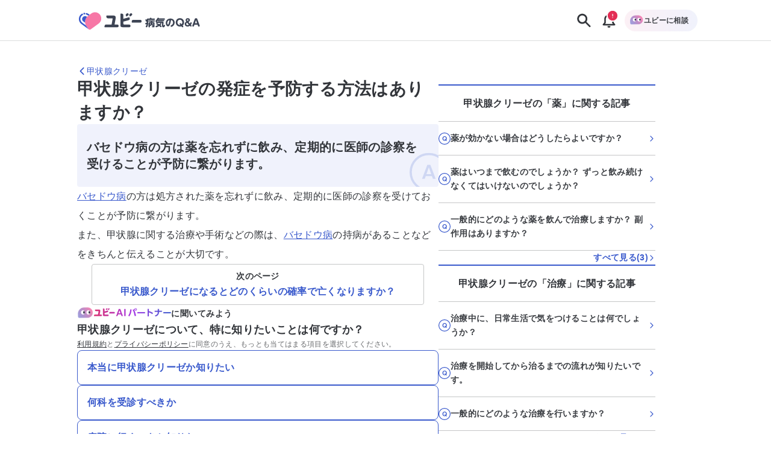

--- FILE ---
content_type: text/html; charset=utf-8
request_url: https://ubie.app/byoki_qa/clinical-questions/0d762eg5x
body_size: 32584
content:
<!DOCTYPE html><html lang="ja"><head><meta charSet="utf-8"/><meta name="twitter:card" content="summary_large_image"/><meta property="og:url" content="https://ubie.app/byoki_qa/clinical-questions/0d762eg5x"/><meta property="og:type" content="website"/><meta property="og:locale" content="ja_JP"/><meta property="og:site_name" content="ユビー病気のQ&amp;A - 病気の疑問や悩みに答えるQ&amp;Aサイト"/><link rel="canonical" href="https://ubie.app/byoki_qa/clinical-questions/0d762eg5x"/><meta name="viewport" content="width=device-width,initial-scale=1.0"/><meta name="application-name" content="ユビー病気のQ&amp;A"/><meta name="apple-mobile-web-app-capable" content="yes"/><meta name="apple-mobile-web-app-status-bar-style" content="default"/><meta name="apple-mobile-web-app-title" content="ユビー病気のQ&amp;A"/><meta name="format-detection" content="telephone=no"/><meta name="mobile-web-app-capable" content="yes"/><link rel="apple-touch-icon" sizes="180x180" href="https://ubie.app/assets/img/genpaku/apple-touch-icon.png"/><link rel="icon" type="image/png" sizes="32x32" href="https://ubie.app/assets/img/genpaku/favicon-32x32.png"/><link rel="icon" type="image/png" sizes="16x16" href="https://ubie.app/assets/img/genpaku/favicon-16x16.png"/><meta name="theme-color" content="#ffffff"/><title>甲状腺クリーゼの発症を予防する方法はありますか？ ｜甲状腺クリーゼ | 症状検索エンジン「ユビー」</title><meta name="robots" content="index,follow"/><meta name="googlebot" content="index,follow"/><meta name="description" content="甲状腺クリーゼの「甲状腺クリーゼの発症を予防する方法はありますか？」に関する現役医師の回答がご覧になれます。"/><meta property="og:title" content="甲状腺クリーゼの発症を予防する方法はありますか？ ｜甲状腺クリーゼ"/><meta property="og:description" content="甲状腺クリーゼの「甲状腺クリーゼの発症を予防する方法はありますか？」に関する現役医師の回答がご覧になれます。"/><meta property="og:image" content="https://byokiqa-images.ubie.app/og_images/clinical_questions/0d762eg5x.png"/><meta property="og:image:alt" content="甲状腺クリーゼの発症を予防する方法はありますか？ ｜甲状腺クリーゼ"/><meta property="og:image:width" content="1200"/><meta property="og:image:height" content="630"/><script type="application/ld+json">{"@context":"https://schema.org","@type":"MedicalWebPage","headline":"甲状腺クリーゼの発症を予防する方法はありますか？ ｜甲状腺クリーゼ","description":"甲状腺クリーゼの「甲状腺クリーゼの発症を予防する方法はありますか？」に関する現役医師の回答がご覧になれます。","url":"https://ubie.app/byoki_qa/clinical-questions/0d762eg5x","keywords":[],"datePublished":"2022-11-22T13:08:47.718Z","dateModified":"2023-10-04T04:22:00.819Z","author":{"@type":"Person","affiliation":{"@type":"Organization","name":"医療法人社団メレガリ うるうクリニック関内馬車道","url":"https://uruclinic-bashamichi.com/"},"name":"濵﨑秀崇","image":{"@type":"ImageObject","caption":"https://images.microcms-assets.io/assets/51a27ab1712b47c78d947085b080b452/7458742f07094bb6804dde0d43d6fbd1/%E3%83%95%E3%82%9A%E3%83%AD%E3%83%95%E3%82%A3%E3%83%BC%E3%83%AB%E5%86%99%E7%9C%9F%20(1).JPG"},"description":"略歴\n2002年 東京大学理学部 生物学科 卒業\n2008年 広島大学医学部 医学科 卒業\n2008年 国立病院機構横浜医療センター 研修医\n2010年 国立国際医療研究センター病院 糖尿病内分泌代謝科 レジデント\n2012年 国立国際医療研究センター国府台病院 内科 医師\n2016年 自治医科大学大学院 医学系研究科 卒業\n2017年 医療法人泰水会 濵﨑クリニック 医師\n2022年 University of Derby MBA Global 修了\n2024年 University of Manchester MRes Public Health 修了\n\n資格\n医学博士\n日本内科学会総合内科専門医\n日本糖尿病学会専門医・研修指導医\n日本スポーツ協会公認スポーツドクター\n米国内科学会上級会員（FACP）\n\n患者さんのお話を丁寧に聴くことがモットーです。\n糖尿病・内分泌の病気を中心に内科の病気を幅広く診療しております。"},"publisher":{"@context":"https://schema.org","@type":"Organization","name":"Ubie株式会社","url":"https://ubie.life/","logo":{"@type":"ImageObject","url":"https://ubie.app/_next/image?url=%2Fassets%2Fimg%2Fheader-logo.png&w=256&q=75"},"sameAs":["https://www.youtube.com/channel/UCfSdbMA-l-UFpHuGD79nOLg","https://x.com/ubie_app","https://x.com/UbieCorp_JP","https://www.facebook.com/ubie.inc"]},"about":{"@type":"MedicalCondition","name":"甲状腺クリーゼ"},"audience":{"@type":"Patient"},"reviewedBy":{"@type":"Person","affiliation":{"@type":"Organization","name":"医療法人社団メレガリ うるうクリニック関内馬車道","url":"https://uruclinic-bashamichi.com/"},"name":"濵﨑秀崇","image":{"@type":"ImageObject","caption":"https://images.microcms-assets.io/assets/51a27ab1712b47c78d947085b080b452/7458742f07094bb6804dde0d43d6fbd1/%E3%83%95%E3%82%9A%E3%83%AD%E3%83%95%E3%82%A3%E3%83%BC%E3%83%AB%E5%86%99%E7%9C%9F%20(1).JPG"},"description":"略歴\n2002年 東京大学理学部 生物学科 卒業\n2008年 広島大学医学部 医学科 卒業\n2008年 国立病院機構横浜医療センター 研修医\n2010年 国立国際医療研究センター病院 糖尿病内分泌代謝科 レジデント\n2012年 国立国際医療研究センター国府台病院 内科 医師\n2016年 自治医科大学大学院 医学系研究科 卒業\n2017年 医療法人泰水会 濵﨑クリニック 医師\n2022年 University of Derby MBA Global 修了\n2024年 University of Manchester MRes Public Health 修了\n\n資格\n医学博士\n日本内科学会総合内科専門医\n日本糖尿病学会専門医・研修指導医\n日本スポーツ協会公認スポーツドクター\n米国内科学会上級会員（FACP）\n\n患者さんのお話を丁寧に聴くことがモットーです。\n糖尿病・内分泌の病気を中心に内科の病気を幅広く診療しております。"},"mainEntity":{"@type":"FAQPage","mainEntity":{"@type":"Question","name":"甲状腺クリーゼの発症を予防する方法はありますか？","acceptedAnswer":{"@type":"Answer","text":"バセドウ病の方は薬を忘れずに飲み、定期的に医師の診察を受けることが予防に繋がります。"}}}}</script><meta name="next-head-count" content="29"/><meta name="application-name" content="症状検索エンジン「ユビー」 by Ubie"/><meta name="apple-mobile-web-app-title" content="症状検索エンジン「ユビー」 by Ubie"/><meta name="theme-color" content="#FFFFFF"/><link rel="icon" href="/favicon.ico"/><link rel="apple-touch-icon" sizes="192x192" href="/assets/img/favicons/icon-192x192.png"/><link rel="manifest" href="/manifest.json"/><link rel="preload" as="style" href="https://fonts.ubie.app/UDShinGoPr6N/fonts.min.css?v20220126"/><style></style>
                      <link
                        rel="stylesheet"
                        href="https://fonts.ubie.app/UDShinGoPr6N/fonts.min.css?v20220126"
                        media="print"
                        onload="this.media = 'all';"
                      />
                      <style></style><link rel="preload" href="/_next/static/css/ef52ce7b653d92fa.css" as="style"/><link rel="stylesheet" href="/_next/static/css/ef52ce7b653d92fa.css" data-n-g=""/><link rel="preload" href="/_next/static/css/3554cf475dd075ba.css" as="style"/><link rel="stylesheet" href="/_next/static/css/3554cf475dd075ba.css" data-n-p=""/><link rel="preload" href="/_next/static/css/72fcfb451b3402b4.css" as="style"/><link rel="stylesheet" href="/_next/static/css/72fcfb451b3402b4.css" data-n-p=""/><link rel="preload" href="/_next/static/css/7720e4dd3c93e76f.css" as="style"/><link rel="stylesheet" href="/_next/static/css/7720e4dd3c93e76f.css" data-n-p=""/><link rel="preload" href="/_next/static/css/fcf96745a15a5133.css" as="style"/><link rel="stylesheet" href="/_next/static/css/fcf96745a15a5133.css" data-n-p=""/><noscript data-n-css=""></noscript><script defer="" nomodule="" src="/_next/static/chunks/polyfills-42372ed130431b0a.js"></script><script src="/_next/static/chunks/webpack-dc0e73d9e3bd477e.js" defer=""></script><script src="/_next/static/chunks/framework-e13fbfbd1a014096.js" defer=""></script><script src="/_next/static/chunks/main-1a0df7c749764cf7.js" defer=""></script><script src="/_next/static/chunks/pages/_app-0a2224855e5a40ab.js" defer=""></script><script src="/_next/static/chunks/74bffcdc-8fb5fbe8a92ccbc4.js" defer=""></script><script src="/_next/static/chunks/64c6dac6-3bbcc5813929e44e.js" defer=""></script><script src="/_next/static/chunks/53786-e7c455deb6ce6ac2.js" defer=""></script><script src="/_next/static/chunks/83944-5e9e111bd524cfc8.js" defer=""></script><script src="/_next/static/chunks/84659-3f6fb829167fbf29.js" defer=""></script><script src="/_next/static/chunks/41847-aeca18258ede815b.js" defer=""></script><script src="/_next/static/chunks/12778-da6cdeb5f8973fd8.js" defer=""></script><script src="/_next/static/chunks/60899-5af696f630c09ec8.js" defer=""></script><script src="/_next/static/chunks/52096-d8d7bfc9aaf07e3b.js" defer=""></script><script src="/_next/static/chunks/38357-b38cbd97e08496c7.js" defer=""></script><script src="/_next/static/chunks/34083-1fa9f411445b7b47.js" defer=""></script><script src="/_next/static/chunks/78042-985af123917f4530.js" defer=""></script><script src="/_next/static/chunks/39170-74c62553c6faa69e.js" defer=""></script><script src="/_next/static/chunks/38957-e142a25d2e0a0ca3.js" defer=""></script><script src="/_next/static/chunks/60429-3db0663116659f8e.js" defer=""></script><script src="/_next/static/chunks/39994-fa09ef162276f5ea.js" defer=""></script><script src="/_next/static/chunks/38221-1c98f485cafbea89.js" defer=""></script><script src="/_next/static/chunks/69616-e7d1a8a886b11899.js" defer=""></script><script src="/_next/static/chunks/4917-96091ec224b60939.js" defer=""></script><script src="/_next/static/chunks/78896-4d52196e8e1b9007.js" defer=""></script><script src="/_next/static/chunks/19302-9cae13edc279893b.js" defer=""></script><script src="/_next/static/chunks/96246-5e505e3953e4ff3e.js" defer=""></script><script src="/_next/static/chunks/77367-b4120808693be421.js" defer=""></script><script src="/_next/static/chunks/pages/byoki_qa/clinical-questions/%5Bid%5D-123ed925d17ac3f9.js" defer=""></script><script src="/_next/static/KphGcUwxknHEqXghkOcvi/_buildManifest.js" defer=""></script><script src="/_next/static/KphGcUwxknHEqXghkOcvi/_ssgManifest.js" defer=""></script></head><body><div id="__next"><div class="GenpakuAppShell_container__0AktB"><div class="GenpakuAppHeader_stickyHeader__7qF7B"><header class="GenpakuAppHeader_headerContainer__swbOy"><a class="GenpakuAppHeader_headerLink___Xatk" href="/byoki_qa"><svg xmlns="http://www.w3.org/2000/svg" width="273" height="60" fill="none" viewBox="0 0 273 60" class="GenpakuAppHeader_logoIcon__6pE_p" role="img" aria-label="ユビー病気のQ&amp;A"><path fill="#3959CC" d="M22.482 13.882a1.845 1.845 0 00-1.835 1.836c0 1.023.847 1.835 1.835 1.835a1.845 1.845 0 001.836-1.835 1.823 1.823 0 00-1.836-1.836z"></path><path fill="#F777A6" d="M37.235 15.4L30.6 20.2c-7.059 5.153-8.647 15.035-3.494 22.13l3.812 5.258c1.13 1.588 3.353 1.906 4.906.777l16.588-12.036c5.788-4.2 7.059-12.282 2.859-18.07C51.106 12.47 43.024 11.2 37.235 15.4z"></path><path fill="#3959CC" d="M26.506 17.588a9.347 9.347 0 013.212 1.553l1.2.847 2.647-1.94-2.012-1.448a12.173 12.173 0 00-4.27-2.012c-.848-.211-1.695.283-1.907 1.094-.211.812.318 1.66 1.13 1.906zm4.412 30l-3.812-5.258c-.494-.706-.953-1.412-1.341-2.189l-7.412-5.364a9.498 9.498 0 01-3.882-6.318c-.389-2.541.211-5.118 1.729-7.2a9.725 9.725 0 012.788-2.577c.741-.458.953-1.411.53-2.152a1.592 1.592 0 00-2.153-.53 12.464 12.464 0 00-3.67 3.388c-2.013 2.753-2.824 6.141-2.295 9.53.53 3.388 2.365 6.353 5.118 8.364L31.27 47.977c-.142-.106-.247-.247-.353-.389z"></path><path fill="#3959CC" d="M28.13 22.459l-.53-.388a5.906 5.906 0 00-3.565-1.165 6.006 6.006 0 00-4.905 2.506c-.953 1.34-1.342 2.894-1.095 4.517.247 1.624 1.095 2.965 2.4 3.953l3.67 2.647c-.352-4.376 1.024-8.753 4.024-12.07z"></path><path fill="#3D4454" d="M110.965 15.47l-1.2.883a2.89 2.89 0 00-.636 4.059l.706.953c.212.282.6.353.883.14l3.035-2.187c1.059-.777 1.306-2.26.529-3.318-.776-1.059-2.259-1.27-3.317-.53zm27.564 13.236h-13.976a3.48 3.48 0 00-3.494 3.494v1.447c0 .424.353.776.776.776h16.694c.812 0 3.106 0 3.106-2.823 0-2.859-2.259-2.894-3.106-2.894zm-47.506 9.67h-5.54c-.071 0-.107-.035-.071-.105l2.258-12.6c.142-.883.142-1.8.142-1.836 0-2.682-1.66-4.094-4.341-4.094H69.175a.783.783 0 00-.776.777v1.447a3.54 3.54 0 003.53 3.529h8.223c.812 0 1.2.177 1.2 1.094 0 .177-1.906 10.73-2.082 11.718 0 .035-.036.07-.071.07H68.047c-.176 0-.388 0-.565.036-.53.07-1.058.247-1.517.635a3.526 3.526 0 00-1.447 2.859v1.447c0 .423.353.776.776.776h25.765a2.847 2.847 0 002.859-2.858c-.036-1.624-1.306-2.895-2.895-2.895zm27.353-22.906l-1.2.883a2.89 2.89 0 00-.635 4.059l.706.953c.212.282.6.353.882.14l3.036-2.187c1.058-.777 1.305-2.26.529-3.318-.776-1.059-2.259-1.27-3.318-.53z"></path><path fill="#3D4454" d="M115.765 38.412h-5.93c-6.211.035-6.176.035-6.176-3.106v-2.894c0-.036.035-.07.07-.07l10.659-2.895a3.476 3.476 0 002.471-4.2l-.353-1.377c-.106-.423-.53-.67-.918-.564l-3.282.847-.671.176-.353.106c-.035 0-.035 0-.07.036l-7.412 2.011c-.071 0-.106-.035-.106-.07v-7.024a3.668 3.668 0 00-3.67-3.67h-1.553a.799.799 0 00-.812.811v20.012c0 7.553-.988 7.553 12.318 7.553h5.823a2.832 2.832 0 002.824-2.824 2.847 2.847 0 00-2.859-2.858zm36.741-6c-.177.07-.494.211-.883.211-.741 0-.847-.352-1.199-1.27-.212-.6-.318-.741-.777-1.73-.071-.176-.212-.423-.212-.776 0-.777.812-1.306 1.483-1.306.705 0 .847.318 1.553 1.694v-.812c0-1.976.917-2.505 2.505-2.505h3.847v-.389c0-.635.212-1.164 1.589-1.164 1.059 0 1.694.176 1.694 1.164v.389h5.753c.423 0 1.447.035 1.447 1.235 0 .988-.318 1.447-1.447 1.447h-11.93c-.388 0-.564.212-.564.6v5.365c0 2.4-.565 5.929-1.589 7.94-.776 1.483-1.235 1.66-1.8 1.66-.67 0-1.8-.495-1.8-1.589 0-.388.106-.6.389-1.023 1.058-1.8 1.411-3.318 1.588-4.059-1.094.635-1.447.635-1.624.635-1.129 0-1.27-1.447-1.27-1.8 0-.917.459-1.094 1.517-1.482a19.36 19.36 0 001.695-.706c0-.07.035-.247.035-.282v-1.447zm13.2 8.011c-.424.671-1.13.671-1.2.671-.777 0-1.447-1.094-2.047-2.4-.565 1.235-1.588 2.718-2.541 2.718-.53 0-.847-.318-1.024-.53v1.941c0 1.2-.529 1.483-1.518 1.483-1.235 0-1.341-.953-1.341-1.483v-6.917c0-1.906.883-2.47 2.471-2.47h2.365c.035-.318.035-.495.035-1.13h-3.988c-1.2 0-1.483-.565-1.483-1.377 0-1.2 1.13-1.235 1.483-1.235h10.835c1.129 0 1.482.53 1.482 1.306 0 .918-.529 1.306-1.482 1.306h-4.13c0 .494-.035 1.059-.035 1.13h2.506c1.553 0 2.471.529 2.471 2.47v5.717c0 2.577-.636 2.577-3.494 2.577-1.095 0-2.012-.035-2.012-1.235 0-.6.212-1.2.988-1.236.141-.035.847 0 1.024 0 .352 0 .6-.035.6-.635v-.67h.035zm-6.812-1.164c1.129-1.377 1.447-1.765 1.8-3.46h-1.235c-.318 0-.53.177-.53.53v2.93h-.035zm4.835-3.46c.247.883.706 1.73 1.13 2.366.106.176.741.988.847 1.2v-3.036c0-.353-.177-.53-.53-.53h-1.447zm24.918-10.093c.388 0 1.482 0 1.482 1.306 0 .917-.423 1.376-1.482 1.376h-12.529a17.77 17.77 0 01-.53.847c.212-.07.283-.106.6-.106h11.294c1.13 0 1.236.812 1.236 1.2 0 .494-.106 1.236-1.236 1.236h-11.294c-1.27 0-1.235-.989-1.2-1.412-.459.635-1.059 1.482-1.8 2.153h11.753c.741 0 2.259 0 2.259 1.906 0 .282-.035.423-.106 1.73-.07.81-.07 1.34-.07 2.223 0 1.376.07 2.117.529 2.117.212 0 .247-.07.6-.67.176-.318.388-.67.988-.67.565 0 1.306.458 1.306 1.34 0 1.27-1.412 3.989-3.565 3.989-2.929 0-2.929-4.06-2.929-5.612 0-.494.071-2.612.071-3.07 0-.248 0-.742-.671-.742H172.8c-.529 0-1.482-.07-1.482-1.235 0-.141 0-.53.247-.847-.847-.389-1.13-1.165-1.13-1.624 0-.494.177-.741.636-1.2 1.447-1.517 2.294-2.965 2.823-3.882.812-1.412 1.094-1.8 1.977-1.8.741 0 1.835.353 1.835 1.2 0 .106-.035.176-.035.282h10.976v-.035zm-16.2 12.141c-.247-.212-.494-.53-.494-.918 0-.776.635-1.553 1.447-1.553.741 0 1.306.318 4.659 2.365.529-.388 1.235-.953 2.259-2.012.317-.317.564-.529 1.094-.529.812 0 1.659.635 1.659 1.447 0 .882-1.447 2.047-2.4 2.824 2.4 1.694 2.505 2.117 2.505 2.611 0 .918-.882 1.73-1.694 1.73-.564 0-.6-.036-2.682-1.87-.353-.319-.565-.46-.741-.6-2.612 1.729-5.153 2.717-5.894 2.717-.883 0-1.518-.883-1.518-1.73s.529-1.058.953-1.235c1.941-.741 2.682-1.059 3.741-1.659-.423-.212-2.682-1.412-2.894-1.588zm27.953.706c-.953 2.259-2.012 3.635-3.812 3.635-2.329 0-4.694-2.965-4.694-6.953 0-5.364 3.953-9.282 9.671-9.282 5.894 0 8.788 4.094 8.788 8.365 0 6.211-5.506 8.788-6.882 8.788-1.236 0-1.589-1.236-1.589-1.73 0-.811.424-1.058 1.765-1.764 3.035-1.589 3.318-4.06 3.318-5.365 0-.918-.071-4.412-4.2-5.259-.424 2.859-.918 6.106-2.365 9.565zm-3.706-7.624c-1.271 1.341-1.588 3.177-1.588 4.412 0 2.047.776 3.282 1.412 3.282.529 0 .988-1.27 1.235-1.94 1.094-3 1.518-5.93 1.765-7.483-1.095.388-1.765.67-2.824 1.73zm31.165 10.589c.388.494.6.67.6 1.129 0 .953-.988 1.482-1.765 1.482-.529 0-.776-.282-1.235-.847l-1.024-1.235c-.212.07-1.482.565-3.212.565-4.764 0-8.611-3.53-8.611-8.718 0-5.118 3.847-8.718 8.647-8.718 4.8 0 8.647 3.565 8.647 8.718 0 2.259-.777 4.73-2.859 6.6l.812 1.024zm-6.636-3.424c-.388-.459-.6-.741-.6-1.13 0-.67.742-1.446 1.695-1.446.564 0 .741.247 1.164.74l1.341 1.624c1.059-1.058 1.518-2.611 1.518-3.953 0-2.823-2.012-5.47-5.118-5.47-3.141 0-5.117 2.611-5.117 5.47 0 2.86 2.012 5.47 5.117 5.47.459 0 .742-.034.953-.07l-.953-1.235zm20.683-1.624c.494-.74.67-1.093 1.023-1.8.212-.423.459-.988 1.236-.988.776 0 1.8.565 1.8 1.447 0 .953-1.306 2.965-1.906 3.742l.953 1.094c.388.459.635.74.635 1.2 0 .706-.706 1.447-1.729 1.447-.565 0-.883-.212-1.236-.67l-.811-.954c-.389.283-2.365 1.624-4.836 1.624-3.564 0-5.823-2.541-5.823-5.4 0-2.294 1.482-3.67 3.388-4.765-.565-.706-1.447-1.8-1.447-3.388 0-2.294 1.835-3.883 4.518-3.883 2.753 0 4.411 1.871 4.411 3.883 0 2.223-1.658 3.176-3 3.988l2.824 3.424zm-5.541-1.835c-1.024.67-1.906 1.236-1.906 2.577 0 1.059.741 2.364 2.612 2.364.458 0 1.376-.035 2.717-.917l-3.423-4.024zm2.576-5.54c0-.742-.529-1.271-1.412-1.271-.776 0-1.482.423-1.482 1.235 0 .6.318.988 1.094 1.906 1.341-.741 1.8-1.024 1.8-1.87zm12.565 9.599l-.706 2.153c-.424 1.235-.6 1.765-1.8 1.765-.635 0-2.012-.283-2.012-1.412 0-.424.141-.741.388-1.447l4.447-12.035c.495-1.306.918-2.506 2.965-2.506 2.012 0 2.471 1.27 2.93 2.506l4.447 12.035c.247.67.388 1.059.388 1.447 0 1.059-1.271 1.412-2.047 1.412-1.165 0-1.341-.53-1.765-1.765L258 38.694h-6.494zm5.47-2.93l-2.223-6.67-2.224 6.67h4.447z"></path></svg></a><div class="GenpakuAppHeader_buttonContainer__cdHVG"><button type="button" class="GenpakuAppHeader_searchButton__qpq52 GenpakuAppHeader_headerButton__g_mQu"><svg xmlns="http://www.w3.org/2000/svg" width="1em" height="1em" fill="none" viewBox="0 0 24 24" class="GenpakuAppHeader_searchIcon__9gUjN"><path fill="currentColor" fill-rule="evenodd" d="M13.846 15.613a7.5 7.5 0 1 1 1.768-1.768l5.77 5.771a1.25 1.25 0 0 1-1.768 1.768zM14.5 9.5a5 5 0 1 1-10 0 5 5 0 0 1 10 0" clip-rule="evenodd"></path></svg></button><div class="GenpakuAppHeader_notificationGroup__WOI_F"><button type="button" class="GenpakuAppHeader_headerButton__g_mQu"><svg xmlns="http://www.w3.org/2000/svg" width="1em" height="1em" fill="none" viewBox="0 0 24 24" class="GenpakuAppHeader_notificationIcon__ga2xn"><path fill="currentColor" fill-rule="evenodd" d="M13.125 4.054c1.998.201 3.425.952 4.343 2.111 1.028 1.297 1.282 2.942 1.282 4.406v4.322l2.039 2.524c.246.304.28.706.087 1.04-.193.333-.58.543-1.001.543H4.125c-.422 0-.808-.21-1-.544a.91.91 0 0 1 .086-1.04l2.039-2.524v-4.32c0-1.465.254-3.11 1.282-4.407.918-1.159 2.345-1.91 4.343-2.11V3c0-.552.504-1 1.125-1s1.125.448 1.125 1zM8.372 7.317C7.744 8.109 7.5 9.25 7.5 10.57v4.643c0 .21-.074.413-.211.583L6.318 17h11.364l-.97-1.203a.93.93 0 0 1-.212-.583v-4.643c0-1.32-.244-2.462-.872-3.254C15.055 6.593 14.031 6 12 6s-3.055.593-3.628 1.317" clip-rule="evenodd"></path><path fill="currentColor" d="M14 20v1a1 1 0 0 1-1 1h-2a1 1 0 0 1-1-1v-1z"></path></svg></button></div><div class="GenpakuAppHeader_consultButtonWrapper__CQ_we"><button type="button" class="GenpakuAppHeader_consultButton___Ox9u"><img alt="ユビーAIパートナー" loading="lazy" width="24" height="24" decoding="async" data-nimg="1" style="color:transparent" srcSet="/_next/image?url=%2Fassets%2Fimg%2Fai-condition-check%2Fai-condition-check-character.png&amp;w=32&amp;q=75 1x, /_next/image?url=%2Fassets%2Fimg%2Fai-condition-check%2Fai-condition-check-character.png&amp;w=48&amp;q=75 2x" src="/_next/image?url=%2Fassets%2Fimg%2Fai-condition-check%2Fai-condition-check-character.png&amp;w=48&amp;q=75"/><span>ユビーに相談</span></button></div></div></header></div><main class="GenpakuAppShell_main__hxGDM"><div class="GenpakuClinicalQuestionDetailPageMainContent_wrapper__4qSaz"><div class="GenpakuClinicalQuestionDetailPageMainContent_container___aWFL"><nav class="GenpakuClinicalQuestionDetailPageMainContent_headerNavigation__goXq2" aria-label="Header Navigation"><a class="GenpakuClinicalQuestionDetailPageMainContent_headingLink__mtMBT" aria-label="甲状腺クリーゼのページに戻る" href="/byoki_qa/diseases/thyroid_crisis"><svg xmlns="http://www.w3.org/2000/svg" width="1em" height="1em" fill="none" viewBox="0 0 24 24" role="img" aria-hidden="true" class="Icon_icon__mdzl8" style="--icon-color:inherit;--size:1rem"><path fill="currentColor" fill-rule="evenodd" d="M7.116 12.884a1.25 1.25 0 0 1 0-1.768l8-8a1.25 1.25 0 0 1 1.768 1.768L9.768 12l7.116 7.116a1.25 1.25 0 0 1-1.768 1.768z" clip-rule="evenodd"></path></svg><span>甲状腺クリーゼ</span></a></nav><div class="GenpakuClinicalQuestionDetailPageMainContent_responsiveContainer__GDkDm"><div class="GenpakuClinicalQuestionDetailPageMainContent_mainContent__ZAkV_"><h1 class="GenpakuClinicalQuestionDetailPageMainContent_question__7TkaJ">甲状腺クリーゼの発症を予防する方法はありますか？</h1><div class="GenpakuClinicalQuestionDetailPageMainContent_answerContainer__1fEIy"><h2 class="GenpakuClinicalQuestionDetailPageMainContent_answerText__DTz_S">バセドウ病の方は薬を忘れずに飲み、定期的に医師の診察を受けることが予防に繋がります。</h2><div class="GenpakuClinicalQuestionDetailPageMainContent_answerIconContainer__vg1qq"><svg width="52" height="52" viewBox="0 0 52 52" fill="none" xmlns="http://www.w3.org/2000/svg" class="GenpakuClinicalQuestionDetailPageMainContent_answerIcon__YTE_3"><rect x="1.5" y="1.5" width="49" height="49" rx="24.5" stroke="currentColor" stroke-width="3"></rect><path d="M23.8949 16.088L16.7429 35H20.4629L21.8069 31.208H30.1349L31.4549 35H35.1989L28.0229 16.088H23.8949ZM29.1989 28.616H22.7189L25.9589 19.472L29.1989 28.616Z" fill="currentColor"></path></svg></div></div><section class="GenpakuClinicalQuestionDetailPageMainContent_explanationContainer__dd9eH"><div class="Stack_stack__ws7Vn" style="align-items:stretch;justify-content:flex-start;--gap:var(--size-spacing-sm);--padding-top:0;--padding-right:0;--padding-bottom:0;--padding-left:0;--margin-top:0;--margin-right:0;--margin-bottom:0;--margin-left:0;--width:auto;--min-width:auto;--max-width:none"><div class="GenpakuContentBodyForCQDetailPage_contentBodyForCQDetailPage__jJfCo"><p><a href="https://ubie.app/byoki_qa/diseases/basedowsdisease" target="_blank" rel="noopener noreferrer">バセドウ病</a>の方は処方された薬を忘れずに飲み、定期的に医師の診察を受けておくことが予防に繋がります。<br>また、甲状腺に関する治療や手術などの際は、<a href="https://ubie.app/byoki_qa/diseases/basedowsdisease" target="_blank" rel="noopener noreferrer">バセドウ病</a>の持病があることなどをきちんと伝えることが大切です。</p></div></div></section><nav class="GenpakuClinicalQuestionAdjacentLinks_navigationContainer___0UIN" aria-label="隣接する記事"><a href="/byoki_qa/clinical-questions/els0hxtml7_c"><div class="Box_box__JPvw_ Box_textCenter__A_cRf" style="--padding-top:var(--size-spacing-xs);--padding-right:var(--size-spacing-sm);--padding-bottom:var(--size-spacing-xs);--padding-left:var(--size-spacing-sm);--margin-top:0;--margin-right:0;--margin-bottom:0;--margin-left:0;--radius:var(--radius-sm);--text-color:inherit;--border-width:1px;--border-color:var(--color-border-black);--background-color:transparent;--width:auto;--min-width:auto;--max-width:none"><p class="Text_text__84dTy Text_sm__mlbBP Text_body__M9mxk Text_default__ckfdM Text_bold__jA7pG" style="--text-color:var(--color-text-main)">次のページ</p><p class="Text_text__84dTy Text_md__Gw8Tl Text_body__M9mxk Text_default__ckfdM Text_bold__jA7pG" style="--text-color:var(--color-text-link)">甲状腺クリーゼになるとどのくらいの確率で亡くなりますか？</p></div></a></nav><div class="Stack_stack__ws7Vn" style="align-items:stretch;justify-content:flex-start;--gap:var(--size-spacing-lg);--padding-top:0;--padding-right:0;--padding-bottom:0;--padding-left:0;--margin-top:0;--margin-right:0;--margin-bottom:0;--margin-left:0;--width:auto;--min-width:auto;--max-width:none"><div class="Stack_stack__ws7Vn" style="align-items:stretch;justify-content:flex-start;--gap:var(--size-spacing-lg);--padding-top:0;--padding-right:0;--padding-bottom:0;--padding-left:0;--margin-top:0;--margin-right:0;--margin-bottom:0;--margin-left:0;--width:auto;--min-width:auto;--max-width:none"><div class="Stack_stack__ws7Vn" style="align-items:flex-start;justify-content:flex-start;--gap:var(--size-spacing-sm);--padding-top:0;--padding-right:0;--padding-bottom:0;--padding-left:0;--margin-top:0;--margin-right:0;--margin-bottom:0;--margin-left:0;--width:100%;--min-width:auto;--max-width:none"><div class="GenpakuJobOptionButtons_aiPartnerLabel__SNd4M"><img alt="ユビーAIパートナー" loading="lazy" width="28" height="28" decoding="async" data-nimg="1" class="GenpakuJobOptionButtons_aiPartnerCharacter__2hrM1" style="color:transparent" srcSet="/_next/image?url=%2Fassets%2Fimg%2Fai-condition-check%2Fai-condition-check-character.png&amp;w=32&amp;q=100 1x, /_next/image?url=%2Fassets%2Fimg%2Fai-condition-check%2Fai-condition-check-character.png&amp;w=64&amp;q=100 2x" src="/_next/image?url=%2Fassets%2Fimg%2Fai-condition-check%2Fai-condition-check-character.png&amp;w=64&amp;q=100"/><img alt="ユビーAIパートナー" loading="lazy" width="366" height="40" decoding="async" data-nimg="1" class="GenpakuJobOptionButtons_aiPartnerLogo__K3i8X" style="color:transparent" srcSet="/_next/image?url=%2Fassets%2Fimg%2Fai-condition-check%2Fubie_ai_partner.png&amp;w=384&amp;q=100 1x, /_next/image?url=%2Fassets%2Fimg%2Fai-condition-check%2Fubie_ai_partner.png&amp;w=750&amp;q=100 2x" src="/_next/image?url=%2Fassets%2Fimg%2Fai-condition-check%2Fubie_ai_partner.png&amp;w=750&amp;q=100"/><span class="GenpakuJobOptionButtons_aiPartnerText__C6yGQ">に聞いてみよう</span></div><div class="Stack_stack__ws7Vn" style="align-items:flex-start;justify-content:flex-start;--gap:var(--size-spacing-sm);--padding-top:0;--padding-right:0;--padding-bottom:0;--padding-left:0;--margin-top:0;--margin-right:0;--margin-bottom:0;--margin-left:0;--width:100%;--min-width:auto;--max-width:none"><div class="Stack_stack__ws7Vn" style="align-items:baseline;justify-content:flex-start;--gap:var(--size-spacing-sm);--padding-top:0;--padding-right:0;--padding-bottom:0;--padding-left:0;--margin-top:0;--margin-right:0;--margin-bottom:0;--margin-left:0;--width:100%;--min-width:auto;--max-width:none"><p class="Text_text__84dTy Text_sm__mlbBP Text_heading__kp1uy Text_default__ckfdM Text_bold__jA7pG" style="--text-color:var(--color-text-main)">甲状腺クリーゼについて、特に知りたいことは何ですか？</p><p class="Text_text__84dTy Text_xs__4Kn_n Text_body__M9mxk Text_default__ckfdM" style="--text-color:var(--color-text-sub)"><a target="_blank" class="GenpakuCqConsultingIntroductionTermsAndPolicy_link__0eO02" href="/terms">利用規約</a>と<a target="_blank" class="GenpakuCqConsultingIntroductionTermsAndPolicy_link__0eO02" href="/policy">プライバシーポリシー</a>に同意のうえ、もっとも当てはまる項目を選択してください。</p></div><div class="GenpakuJobOptionButtons_actionButtonsContainer__9gbGt"><button type="button" class="GenpakuActionButton_buttonBase__JuuEh GenpakuActionButton_buttonPrimary__3_Uje gtm-genpaku-job-click"><span class="GenpakuActionButton_label__jy_oQ GenpakuActionButton_labelLeftAligned__wkl9_">本当に甲状腺クリーゼか知りたい</span></button><button type="button" class="GenpakuActionButton_buttonBase__JuuEh GenpakuActionButton_buttonPrimary__3_Uje gtm-genpaku-job-click"><span class="GenpakuActionButton_label__jy_oQ GenpakuActionButton_labelLeftAligned__wkl9_">何科を受診すべきか</span></button><button type="button" class="GenpakuActionButton_buttonBase__JuuEh GenpakuActionButton_buttonPrimary__3_Uje gtm-genpaku-job-click"><span class="GenpakuActionButton_label__jy_oQ GenpakuActionButton_labelLeftAligned__wkl9_">病院に行くべきか知りたい</span></button><button type="button" class="GenpakuActionButton_buttonBase__JuuEh GenpakuActionButton_buttonPrimary__3_Uje gtm-genpaku-job-click"><span class="GenpakuActionButton_label__jy_oQ GenpakuActionButton_labelLeftAligned__wkl9_">対処法が知りたい</span></button><button type="button" class="GenpakuActionButton_buttonBase__JuuEh GenpakuActionButton_buttonPrimary__3_Uje gtm-genpaku-job-click"><span class="GenpakuActionButton_label__jy_oQ GenpakuActionButton_labelLeftAligned__wkl9_">今後どうなるのか知りたい</span></button><button type="button" class="GenpakuActionButton_buttonBase__JuuEh GenpakuActionButton_buttonPrimary__3_Uje gtm-genpaku-job-click"><span class="GenpakuActionButton_label__jy_oQ GenpakuActionButton_labelLeftAligned__wkl9_">症状が良くならない・悪化している</span></button><button type="button" class="GenpakuActionButton_buttonBase__JuuEh GenpakuActionButton_buttonPrimary__3_Uje gtm-genpaku-job-click"><span class="GenpakuActionButton_label__jy_oQ GenpakuActionButton_labelLeftAligned__wkl9_">医師の意見が聞きたい・相談してみたい</span></button><button type="button" class="GenpakuActionButton_buttonBase__JuuEh GenpakuActionButton_buttonPrimary__3_Uje gtm-genpaku-job-click"><span class="GenpakuActionButton_label__jy_oQ GenpakuActionButton_labelLeftAligned__wkl9_">市販薬で対処したい</span></button><button type="button" class="GenpakuActionButton_buttonBase__JuuEh GenpakuActionButton_buttonPrimary__3_Uje gtm-genpaku-job-click"><span class="GenpakuActionButton_label__jy_oQ GenpakuActionButton_labelLeftAligned__wkl9_">オンラインで医師に相談したい</span></button></div></div></div><div class="Stack_stack__ws7Vn" style="align-items:stretch;justify-content:flex-start;--gap:var(--size-spacing-sm);--padding-top:0;--padding-right:0;--padding-bottom:0;--padding-left:0;--margin-top:0;--margin-right:0;--margin-bottom:0;--margin-left:0;--width:100%;--min-width:auto;--max-width:none"><div class="Stack_stack__ws7Vn" style="align-items:baseline;justify-content:flex-start;--gap:var(--size-spacing-xs);--padding-top:0;--padding-right:0;--padding-bottom:0;--padding-left:0;--margin-top:0;--margin-right:0;--margin-bottom:0;--margin-left:0;--width:auto;--min-width:auto;--max-width:none"><p class="Text_text__84dTy Text_sm__mlbBP Text_heading__kp1uy Text_default__ckfdM Text_bold__jA7pG" style="--text-color:var(--color-text-main)">甲状腺クリーゼについて、<!-- -->気になる症状はありますか？</p><p class="Text_text__84dTy Text_xs__4Kn_n Text_body__M9mxk Text_default__ckfdM" style="--text-color:var(--color-text-sub)">もっとも当てはまる項目を選択してください。</p></div><div class="GenpakuJobOptionButtons_actionButtonsContainer__9gbGt"><button type="button" class="GenpakuActionButton_buttonBase__JuuEh GenpakuActionButton_buttonPrimary__3_Uje gtm-genpaku-job-click"><span class="GenpakuActionButton_label__jy_oQ GenpakuActionButton_labelLeftAligned__wkl9_">発熱がある</span></button><button type="button" class="GenpakuActionButton_buttonBase__JuuEh GenpakuActionButton_buttonPrimary__3_Uje gtm-genpaku-job-click"><span class="GenpakuActionButton_label__jy_oQ GenpakuActionButton_labelLeftAligned__wkl9_">手がふるえる</span></button><button type="button" class="GenpakuActionButton_buttonBase__JuuEh GenpakuActionButton_buttonPrimary__3_Uje gtm-genpaku-job-click"><span class="GenpakuActionButton_label__jy_oQ GenpakuActionButton_labelLeftAligned__wkl9_">腹痛がある</span></button><button type="button" class="GenpakuActionButton_buttonBase__JuuEh GenpakuActionButton_buttonPrimary__3_Uje gtm-genpaku-job-click"><span class="GenpakuActionButton_label__jy_oQ GenpakuActionButton_labelLeftAligned__wkl9_">他に気になる症状がある</span></button></div></div></div></div><aside class="GenpakuClinicalQuestionDetailPageMainContent_articlesNavigationMobile__RcshU"><div class="GenpakuClinicalQuestionArticlesNavigation_root__01ogP "><div class="Stack_stack__ws7Vn" style="align-items:stretch;justify-content:flex-start;--gap:var(--size-spacing-xl);--padding-top:0;--padding-right:0;--padding-bottom:0;--padding-left:0;--margin-top:0;--margin-right:0;--margin-bottom:0;--margin-left:0;--width:auto;--min-width:auto;--max-width:none"><nav aria-label="甲状腺クリーゼの「薬」に関する記事"><div class="GenpakuClinicalQuestionRelatedQuestionSection_sectionTitle__Zk2Li"><p class="Text_text__84dTy Text_md__Gw8Tl Text_body__M9mxk Text_default__ckfdM Text_bold__jA7pG" style="--text-color:var(--color-text-main)">甲状腺クリーゼ<!-- -->の「<!-- -->薬<!-- -->」に関する記事</p></div><div class="Stack_stack__ws7Vn" style="align-items:stretch;justify-content:flex-start;--gap:var(--size-spacing-md);--padding-top:0;--padding-right:0;--padding-bottom:0;--padding-left:0;--margin-top:0;--margin-right:0;--margin-bottom:0;--margin-left:0;--width:auto;--min-width:auto;--max-width:none"><div class="Stack_stack__ws7Vn" style="align-items:stretch;justify-content:flex-start;--gap:0;--padding-top:0;--padding-right:0;--padding-bottom:0;--padding-left:0;--margin-top:0;--margin-right:0;--margin-bottom:0;--margin-left:0;--width:auto;--min-width:auto;--max-width:none"><a class="GenpakuClinicalQuestionRelatedQuestionSection_articleItem__qYjsM" href="/byoki_qa/clinical-questions/sgux-dbubq01"><svg width="52" height="52" viewBox="0 0 52 52" fill="none" xmlns="http://www.w3.org/2000/svg" class="GenpakuClinicalQuestionRelatedQuestionSection_qIcon__b2Gc_"><rect x="1.5" y="1.5" width="49" height="49" rx="24.5" stroke="#3959CC" stroke-width="3"></rect><path d="M33.6026 32.432C35.5226 30.104 35.9306 27.416 35.9306 25.544C35.9306 19.664 32.0666 15.56 26.4986 15.56C20.9546 15.56 17.0666 19.664 17.0666 25.544C17.0666 31.448 20.9546 35.528 26.4986 35.528C28.3466 35.528 30.0266 35.048 31.6106 34.112L34.6106 36.848L36.4586 35.024L33.6026 32.432ZM27.9386 27.248L26.1146 29.072L29.1626 31.856C28.8506 32.024 27.9866 32.48 26.4986 32.48C23.8586 32.48 20.7626 30.776 20.7626 25.544C20.7626 20.144 24.0266 18.608 26.4986 18.608C29.0666 18.608 32.2586 20.216 32.2586 25.544C32.2586 28.28 31.5146 29.456 31.0826 30.128L27.9386 27.248Z" fill="#3959CC"></path></svg><span class="GenpakuClinicalQuestionRelatedQuestionSection_questionText__f_lk2">薬が効かない場合はどうしたらよいですか？</span><svg xmlns="http://www.w3.org/2000/svg" width="1em" height="1em" fill="none" viewBox="0 0 24 24" class="GenpakuClinicalQuestionRelatedQuestionSection_arrowIcon__ObeuB"><path fill="currentColor" fill-rule="evenodd" d="M16.884 12.884a1.25 1.25 0 0 0 0-1.768l-8-8a1.25 1.25 0 1 0-1.768 1.768L14.232 12l-7.116 7.116a1.25 1.25 0 0 0 1.768 1.768z" clip-rule="evenodd"></path></svg></a><a class="GenpakuClinicalQuestionRelatedQuestionSection_articleItem__qYjsM" href="/byoki_qa/clinical-questions/a13avt3p6l2"><svg width="52" height="52" viewBox="0 0 52 52" fill="none" xmlns="http://www.w3.org/2000/svg" class="GenpakuClinicalQuestionRelatedQuestionSection_qIcon__b2Gc_"><rect x="1.5" y="1.5" width="49" height="49" rx="24.5" stroke="#3959CC" stroke-width="3"></rect><path d="M33.6026 32.432C35.5226 30.104 35.9306 27.416 35.9306 25.544C35.9306 19.664 32.0666 15.56 26.4986 15.56C20.9546 15.56 17.0666 19.664 17.0666 25.544C17.0666 31.448 20.9546 35.528 26.4986 35.528C28.3466 35.528 30.0266 35.048 31.6106 34.112L34.6106 36.848L36.4586 35.024L33.6026 32.432ZM27.9386 27.248L26.1146 29.072L29.1626 31.856C28.8506 32.024 27.9866 32.48 26.4986 32.48C23.8586 32.48 20.7626 30.776 20.7626 25.544C20.7626 20.144 24.0266 18.608 26.4986 18.608C29.0666 18.608 32.2586 20.216 32.2586 25.544C32.2586 28.28 31.5146 29.456 31.0826 30.128L27.9386 27.248Z" fill="#3959CC"></path></svg><span class="GenpakuClinicalQuestionRelatedQuestionSection_questionText__f_lk2">薬はいつまで飲むのでしょうか？ ずっと飲み続けなくてはいけないのでしょうか？</span><svg xmlns="http://www.w3.org/2000/svg" width="1em" height="1em" fill="none" viewBox="0 0 24 24" class="GenpakuClinicalQuestionRelatedQuestionSection_arrowIcon__ObeuB"><path fill="currentColor" fill-rule="evenodd" d="M16.884 12.884a1.25 1.25 0 0 0 0-1.768l-8-8a1.25 1.25 0 1 0-1.768 1.768L14.232 12l-7.116 7.116a1.25 1.25 0 0 0 1.768 1.768z" clip-rule="evenodd"></path></svg></a><a class="GenpakuClinicalQuestionRelatedQuestionSection_articleItem__qYjsM" href="/byoki_qa/clinical-questions/41u_nhucc"><svg width="52" height="52" viewBox="0 0 52 52" fill="none" xmlns="http://www.w3.org/2000/svg" class="GenpakuClinicalQuestionRelatedQuestionSection_qIcon__b2Gc_"><rect x="1.5" y="1.5" width="49" height="49" rx="24.5" stroke="#3959CC" stroke-width="3"></rect><path d="M33.6026 32.432C35.5226 30.104 35.9306 27.416 35.9306 25.544C35.9306 19.664 32.0666 15.56 26.4986 15.56C20.9546 15.56 17.0666 19.664 17.0666 25.544C17.0666 31.448 20.9546 35.528 26.4986 35.528C28.3466 35.528 30.0266 35.048 31.6106 34.112L34.6106 36.848L36.4586 35.024L33.6026 32.432ZM27.9386 27.248L26.1146 29.072L29.1626 31.856C28.8506 32.024 27.9866 32.48 26.4986 32.48C23.8586 32.48 20.7626 30.776 20.7626 25.544C20.7626 20.144 24.0266 18.608 26.4986 18.608C29.0666 18.608 32.2586 20.216 32.2586 25.544C32.2586 28.28 31.5146 29.456 31.0826 30.128L27.9386 27.248Z" fill="#3959CC"></path></svg><span class="GenpakuClinicalQuestionRelatedQuestionSection_questionText__f_lk2">一般的にどのような薬を飲んで治療しますか？ 副作用はありますか？</span><svg xmlns="http://www.w3.org/2000/svg" width="1em" height="1em" fill="none" viewBox="0 0 24 24" class="GenpakuClinicalQuestionRelatedQuestionSection_arrowIcon__ObeuB"><path fill="currentColor" fill-rule="evenodd" d="M16.884 12.884a1.25 1.25 0 0 0 0-1.768l-8-8a1.25 1.25 0 1 0-1.768 1.768L14.232 12l-7.116 7.116a1.25 1.25 0 0 0 1.768 1.768z" clip-rule="evenodd"></path></svg></a></div><div class="Stack_stack__ws7Vn" style="align-items:flex-end;justify-content:flex-start;--gap:0;--padding-top:0;--padding-right:0;--padding-bottom:0;--padding-left:0;--margin-top:0;--margin-right:0;--margin-bottom:0;--margin-left:0;--width:auto;--min-width:auto;--max-width:none"><a class="GenpakuClinicalQuestionRelatedQuestionSection_moreLink__ZTn5E" href="/byoki_qa/diseases/thyroid_crisis#%E8%96%AC%E3%81%AB%E3%81%A4%E3%81%84%E3%81%A6"><p class="Text_text__84dTy Text_sm__mlbBP Text_body__M9mxk Text_default__ckfdM Text_bold__jA7pG" style="--text-color:var(--color-text-link)">すべて見る(<!-- -->3<!-- -->)</p><svg xmlns="http://www.w3.org/2000/svg" width="1em" height="1em" fill="none" viewBox="0 0 24 24" class="GenpakuClinicalQuestionRelatedQuestionSection_arrowIcon__ObeuB"><path fill="currentColor" fill-rule="evenodd" d="M16.884 12.884a1.25 1.25 0 0 0 0-1.768l-8-8a1.25 1.25 0 1 0-1.768 1.768L14.232 12l-7.116 7.116a1.25 1.25 0 0 0 1.768 1.768z" clip-rule="evenodd"></path></svg></a></div></div></nav><nav aria-label="甲状腺クリーゼの「治療」に関する記事"><div class="GenpakuClinicalQuestionRelatedQuestionSection_sectionTitle__Zk2Li"><p class="Text_text__84dTy Text_md__Gw8Tl Text_body__M9mxk Text_default__ckfdM Text_bold__jA7pG" style="--text-color:var(--color-text-main)">甲状腺クリーゼ<!-- -->の「<!-- -->治療<!-- -->」に関する記事</p></div><div class="Stack_stack__ws7Vn" style="align-items:stretch;justify-content:flex-start;--gap:var(--size-spacing-md);--padding-top:0;--padding-right:0;--padding-bottom:0;--padding-left:0;--margin-top:0;--margin-right:0;--margin-bottom:0;--margin-left:0;--width:auto;--min-width:auto;--max-width:none"><div class="Stack_stack__ws7Vn" style="align-items:stretch;justify-content:flex-start;--gap:0;--padding-top:0;--padding-right:0;--padding-bottom:0;--padding-left:0;--margin-top:0;--margin-right:0;--margin-bottom:0;--margin-left:0;--width:auto;--min-width:auto;--max-width:none"><a class="GenpakuClinicalQuestionRelatedQuestionSection_articleItem__qYjsM" href="/byoki_qa/clinical-questions/g5qoxnhhj"><svg width="52" height="52" viewBox="0 0 52 52" fill="none" xmlns="http://www.w3.org/2000/svg" class="GenpakuClinicalQuestionRelatedQuestionSection_qIcon__b2Gc_"><rect x="1.5" y="1.5" width="49" height="49" rx="24.5" stroke="#3959CC" stroke-width="3"></rect><path d="M33.6026 32.432C35.5226 30.104 35.9306 27.416 35.9306 25.544C35.9306 19.664 32.0666 15.56 26.4986 15.56C20.9546 15.56 17.0666 19.664 17.0666 25.544C17.0666 31.448 20.9546 35.528 26.4986 35.528C28.3466 35.528 30.0266 35.048 31.6106 34.112L34.6106 36.848L36.4586 35.024L33.6026 32.432ZM27.9386 27.248L26.1146 29.072L29.1626 31.856C28.8506 32.024 27.9866 32.48 26.4986 32.48C23.8586 32.48 20.7626 30.776 20.7626 25.544C20.7626 20.144 24.0266 18.608 26.4986 18.608C29.0666 18.608 32.2586 20.216 32.2586 25.544C32.2586 28.28 31.5146 29.456 31.0826 30.128L27.9386 27.248Z" fill="#3959CC"></path></svg><span class="GenpakuClinicalQuestionRelatedQuestionSection_questionText__f_lk2">治療中に、日常生活で気をつけることは何でしょうか？</span><svg xmlns="http://www.w3.org/2000/svg" width="1em" height="1em" fill="none" viewBox="0 0 24 24" class="GenpakuClinicalQuestionRelatedQuestionSection_arrowIcon__ObeuB"><path fill="currentColor" fill-rule="evenodd" d="M16.884 12.884a1.25 1.25 0 0 0 0-1.768l-8-8a1.25 1.25 0 1 0-1.768 1.768L14.232 12l-7.116 7.116a1.25 1.25 0 0 0 1.768 1.768z" clip-rule="evenodd"></path></svg></a><a class="GenpakuClinicalQuestionRelatedQuestionSection_articleItem__qYjsM" href="/byoki_qa/clinical-questions/kqyik3hyk"><svg width="52" height="52" viewBox="0 0 52 52" fill="none" xmlns="http://www.w3.org/2000/svg" class="GenpakuClinicalQuestionRelatedQuestionSection_qIcon__b2Gc_"><rect x="1.5" y="1.5" width="49" height="49" rx="24.5" stroke="#3959CC" stroke-width="3"></rect><path d="M33.6026 32.432C35.5226 30.104 35.9306 27.416 35.9306 25.544C35.9306 19.664 32.0666 15.56 26.4986 15.56C20.9546 15.56 17.0666 19.664 17.0666 25.544C17.0666 31.448 20.9546 35.528 26.4986 35.528C28.3466 35.528 30.0266 35.048 31.6106 34.112L34.6106 36.848L36.4586 35.024L33.6026 32.432ZM27.9386 27.248L26.1146 29.072L29.1626 31.856C28.8506 32.024 27.9866 32.48 26.4986 32.48C23.8586 32.48 20.7626 30.776 20.7626 25.544C20.7626 20.144 24.0266 18.608 26.4986 18.608C29.0666 18.608 32.2586 20.216 32.2586 25.544C32.2586 28.28 31.5146 29.456 31.0826 30.128L27.9386 27.248Z" fill="#3959CC"></path></svg><span class="GenpakuClinicalQuestionRelatedQuestionSection_questionText__f_lk2">治療を開始してから治るまでの流れが知りたいです。</span><svg xmlns="http://www.w3.org/2000/svg" width="1em" height="1em" fill="none" viewBox="0 0 24 24" class="GenpakuClinicalQuestionRelatedQuestionSection_arrowIcon__ObeuB"><path fill="currentColor" fill-rule="evenodd" d="M16.884 12.884a1.25 1.25 0 0 0 0-1.768l-8-8a1.25 1.25 0 1 0-1.768 1.768L14.232 12l-7.116 7.116a1.25 1.25 0 0 0 1.768 1.768z" clip-rule="evenodd"></path></svg></a><a class="GenpakuClinicalQuestionRelatedQuestionSection_articleItem__qYjsM" href="/byoki_qa/clinical-questions/zgzpo8d3bzd"><svg width="52" height="52" viewBox="0 0 52 52" fill="none" xmlns="http://www.w3.org/2000/svg" class="GenpakuClinicalQuestionRelatedQuestionSection_qIcon__b2Gc_"><rect x="1.5" y="1.5" width="49" height="49" rx="24.5" stroke="#3959CC" stroke-width="3"></rect><path d="M33.6026 32.432C35.5226 30.104 35.9306 27.416 35.9306 25.544C35.9306 19.664 32.0666 15.56 26.4986 15.56C20.9546 15.56 17.0666 19.664 17.0666 25.544C17.0666 31.448 20.9546 35.528 26.4986 35.528C28.3466 35.528 30.0266 35.048 31.6106 34.112L34.6106 36.848L36.4586 35.024L33.6026 32.432ZM27.9386 27.248L26.1146 29.072L29.1626 31.856C28.8506 32.024 27.9866 32.48 26.4986 32.48C23.8586 32.48 20.7626 30.776 20.7626 25.544C20.7626 20.144 24.0266 18.608 26.4986 18.608C29.0666 18.608 32.2586 20.216 32.2586 25.544C32.2586 28.28 31.5146 29.456 31.0826 30.128L27.9386 27.248Z" fill="#3959CC"></path></svg><span class="GenpakuClinicalQuestionRelatedQuestionSection_questionText__f_lk2">一般的にどのような治療を行いますか？</span><svg xmlns="http://www.w3.org/2000/svg" width="1em" height="1em" fill="none" viewBox="0 0 24 24" class="GenpakuClinicalQuestionRelatedQuestionSection_arrowIcon__ObeuB"><path fill="currentColor" fill-rule="evenodd" d="M16.884 12.884a1.25 1.25 0 0 0 0-1.768l-8-8a1.25 1.25 0 1 0-1.768 1.768L14.232 12l-7.116 7.116a1.25 1.25 0 0 0 1.768 1.768z" clip-rule="evenodd"></path></svg></a></div><div class="Stack_stack__ws7Vn" style="align-items:flex-end;justify-content:flex-start;--gap:0;--padding-top:0;--padding-right:0;--padding-bottom:0;--padding-left:0;--margin-top:0;--margin-right:0;--margin-bottom:0;--margin-left:0;--width:auto;--min-width:auto;--max-width:none"><a class="GenpakuClinicalQuestionRelatedQuestionSection_moreLink__ZTn5E" href="/byoki_qa/diseases/thyroid_crisis#%E6%B2%BB%E7%99%82%E3%81%AB%E3%81%A4%E3%81%84%E3%81%A6"><p class="Text_text__84dTy Text_sm__mlbBP Text_body__M9mxk Text_default__ckfdM Text_bold__jA7pG" style="--text-color:var(--color-text-link)">すべて見る(<!-- -->3<!-- -->)</p><svg xmlns="http://www.w3.org/2000/svg" width="1em" height="1em" fill="none" viewBox="0 0 24 24" class="GenpakuClinicalQuestionRelatedQuestionSection_arrowIcon__ObeuB"><path fill="currentColor" fill-rule="evenodd" d="M16.884 12.884a1.25 1.25 0 0 0 0-1.768l-8-8a1.25 1.25 0 1 0-1.768 1.768L14.232 12l-7.116 7.116a1.25 1.25 0 0 0 1.768 1.768z" clip-rule="evenodd"></path></svg></a></div></div></nav><nav aria-label="甲状腺クリーゼの「検査」に関する記事"><div class="GenpakuClinicalQuestionRelatedQuestionSection_sectionTitle__Zk2Li"><p class="Text_text__84dTy Text_md__Gw8Tl Text_body__M9mxk Text_default__ckfdM Text_bold__jA7pG" style="--text-color:var(--color-text-main)">甲状腺クリーゼ<!-- -->の「<!-- -->検査<!-- -->」に関する記事</p></div><div class="Stack_stack__ws7Vn" style="align-items:stretch;justify-content:flex-start;--gap:var(--size-spacing-md);--padding-top:0;--padding-right:0;--padding-bottom:0;--padding-left:0;--margin-top:0;--margin-right:0;--margin-bottom:0;--margin-left:0;--width:auto;--min-width:auto;--max-width:none"><div class="Stack_stack__ws7Vn" style="align-items:stretch;justify-content:flex-start;--gap:0;--padding-top:0;--padding-right:0;--padding-bottom:0;--padding-left:0;--margin-top:0;--margin-right:0;--margin-bottom:0;--margin-left:0;--width:auto;--min-width:auto;--max-width:none"><a class="GenpakuClinicalQuestionRelatedQuestionSection_articleItem__qYjsM" href="/byoki_qa/clinical-questions/wrbqor6g72"><svg width="52" height="52" viewBox="0 0 52 52" fill="none" xmlns="http://www.w3.org/2000/svg" class="GenpakuClinicalQuestionRelatedQuestionSection_qIcon__b2Gc_"><rect x="1.5" y="1.5" width="49" height="49" rx="24.5" stroke="#3959CC" stroke-width="3"></rect><path d="M33.6026 32.432C35.5226 30.104 35.9306 27.416 35.9306 25.544C35.9306 19.664 32.0666 15.56 26.4986 15.56C20.9546 15.56 17.0666 19.664 17.0666 25.544C17.0666 31.448 20.9546 35.528 26.4986 35.528C28.3466 35.528 30.0266 35.048 31.6106 34.112L34.6106 36.848L36.4586 35.024L33.6026 32.432ZM27.9386 27.248L26.1146 29.072L29.1626 31.856C28.8506 32.024 27.9866 32.48 26.4986 32.48C23.8586 32.48 20.7626 30.776 20.7626 25.544C20.7626 20.144 24.0266 18.608 26.4986 18.608C29.0666 18.608 32.2586 20.216 32.2586 25.544C32.2586 28.28 31.5146 29.456 31.0826 30.128L27.9386 27.248Z" fill="#3959CC"></path></svg><span class="GenpakuClinicalQuestionRelatedQuestionSection_questionText__f_lk2">どのような検査を行いますか？</span><svg xmlns="http://www.w3.org/2000/svg" width="1em" height="1em" fill="none" viewBox="0 0 24 24" class="GenpakuClinicalQuestionRelatedQuestionSection_arrowIcon__ObeuB"><path fill="currentColor" fill-rule="evenodd" d="M16.884 12.884a1.25 1.25 0 0 0 0-1.768l-8-8a1.25 1.25 0 1 0-1.768 1.768L14.232 12l-7.116 7.116a1.25 1.25 0 0 0 1.768 1.768z" clip-rule="evenodd"></path></svg></a></div><div class="Stack_stack__ws7Vn" style="align-items:flex-end;justify-content:flex-start;--gap:0;--padding-top:0;--padding-right:0;--padding-bottom:0;--padding-left:0;--margin-top:0;--margin-right:0;--margin-bottom:0;--margin-left:0;--width:auto;--min-width:auto;--max-width:none"><a class="GenpakuClinicalQuestionRelatedQuestionSection_moreLink__ZTn5E" href="/byoki_qa/diseases/thyroid_crisis#%E6%A4%9C%E6%9F%BB%E3%81%AB%E3%81%A4%E3%81%84%E3%81%A6"><p class="Text_text__84dTy Text_sm__mlbBP Text_body__M9mxk Text_default__ckfdM Text_bold__jA7pG" style="--text-color:var(--color-text-link)">すべて見る(<!-- -->1<!-- -->)</p><svg xmlns="http://www.w3.org/2000/svg" width="1em" height="1em" fill="none" viewBox="0 0 24 24" class="GenpakuClinicalQuestionRelatedQuestionSection_arrowIcon__ObeuB"><path fill="currentColor" fill-rule="evenodd" d="M16.884 12.884a1.25 1.25 0 0 0 0-1.768l-8-8a1.25 1.25 0 1 0-1.768 1.768L14.232 12l-7.116 7.116a1.25 1.25 0 0 0 1.768 1.768z" clip-rule="evenodd"></path></svg></a></div></div></nav><nav aria-label="甲状腺クリーゼの「診断」に関する記事"><div class="GenpakuClinicalQuestionRelatedQuestionSection_sectionTitle__Zk2Li"><p class="Text_text__84dTy Text_md__Gw8Tl Text_body__M9mxk Text_default__ckfdM Text_bold__jA7pG" style="--text-color:var(--color-text-main)">甲状腺クリーゼ<!-- -->の「<!-- -->診断<!-- -->」に関する記事</p></div><div class="Stack_stack__ws7Vn" style="align-items:stretch;justify-content:flex-start;--gap:var(--size-spacing-md);--padding-top:0;--padding-right:0;--padding-bottom:0;--padding-left:0;--margin-top:0;--margin-right:0;--margin-bottom:0;--margin-left:0;--width:auto;--min-width:auto;--max-width:none"><div class="Stack_stack__ws7Vn" style="align-items:stretch;justify-content:flex-start;--gap:0;--padding-top:0;--padding-right:0;--padding-bottom:0;--padding-left:0;--margin-top:0;--margin-right:0;--margin-bottom:0;--margin-left:0;--width:auto;--min-width:auto;--max-width:none"><a class="GenpakuClinicalQuestionRelatedQuestionSection_articleItem__qYjsM" href="/byoki_qa/clinical-questions/1hkc2q38c2_j"><svg width="52" height="52" viewBox="0 0 52 52" fill="none" xmlns="http://www.w3.org/2000/svg" class="GenpakuClinicalQuestionRelatedQuestionSection_qIcon__b2Gc_"><rect x="1.5" y="1.5" width="49" height="49" rx="24.5" stroke="#3959CC" stroke-width="3"></rect><path d="M33.6026 32.432C35.5226 30.104 35.9306 27.416 35.9306 25.544C35.9306 19.664 32.0666 15.56 26.4986 15.56C20.9546 15.56 17.0666 19.664 17.0666 25.544C17.0666 31.448 20.9546 35.528 26.4986 35.528C28.3466 35.528 30.0266 35.048 31.6106 34.112L34.6106 36.848L36.4586 35.024L33.6026 32.432ZM27.9386 27.248L26.1146 29.072L29.1626 31.856C28.8506 32.024 27.9866 32.48 26.4986 32.48C23.8586 32.48 20.7626 30.776 20.7626 25.544C20.7626 20.144 24.0266 18.608 26.4986 18.608C29.0666 18.608 32.2586 20.216 32.2586 25.544C32.2586 28.28 31.5146 29.456 31.0826 30.128L27.9386 27.248Z" fill="#3959CC"></path></svg><span class="GenpakuClinicalQuestionRelatedQuestionSection_questionText__f_lk2">どのようにして診断しますか？</span><svg xmlns="http://www.w3.org/2000/svg" width="1em" height="1em" fill="none" viewBox="0 0 24 24" class="GenpakuClinicalQuestionRelatedQuestionSection_arrowIcon__ObeuB"><path fill="currentColor" fill-rule="evenodd" d="M16.884 12.884a1.25 1.25 0 0 0 0-1.768l-8-8a1.25 1.25 0 1 0-1.768 1.768L14.232 12l-7.116 7.116a1.25 1.25 0 0 0 1.768 1.768z" clip-rule="evenodd"></path></svg></a></div><div class="Stack_stack__ws7Vn" style="align-items:flex-end;justify-content:flex-start;--gap:0;--padding-top:0;--padding-right:0;--padding-bottom:0;--padding-left:0;--margin-top:0;--margin-right:0;--margin-bottom:0;--margin-left:0;--width:auto;--min-width:auto;--max-width:none"><a class="GenpakuClinicalQuestionRelatedQuestionSection_moreLink__ZTn5E" href="/byoki_qa/diseases/thyroid_crisis#%E8%A8%BA%E6%96%AD%E3%81%AB%E3%81%A4%E3%81%84%E3%81%A6"><p class="Text_text__84dTy Text_sm__mlbBP Text_body__M9mxk Text_default__ckfdM Text_bold__jA7pG" style="--text-color:var(--color-text-link)">すべて見る(<!-- -->1<!-- -->)</p><svg xmlns="http://www.w3.org/2000/svg" width="1em" height="1em" fill="none" viewBox="0 0 24 24" class="GenpakuClinicalQuestionRelatedQuestionSection_arrowIcon__ObeuB"><path fill="currentColor" fill-rule="evenodd" d="M16.884 12.884a1.25 1.25 0 0 0 0-1.768l-8-8a1.25 1.25 0 1 0-1.768 1.768L14.232 12l-7.116 7.116a1.25 1.25 0 0 0 1.768 1.768z" clip-rule="evenodd"></path></svg></a></div></div></nav><nav aria-label="甲状腺クリーゼの「受診」に関する記事"><div class="GenpakuClinicalQuestionRelatedQuestionSection_sectionTitle__Zk2Li"><p class="Text_text__84dTy Text_md__Gw8Tl Text_body__M9mxk Text_default__ckfdM Text_bold__jA7pG" style="--text-color:var(--color-text-main)">甲状腺クリーゼ<!-- -->の「<!-- -->受診<!-- -->」に関する記事</p></div><div class="Stack_stack__ws7Vn" style="align-items:stretch;justify-content:flex-start;--gap:var(--size-spacing-md);--padding-top:0;--padding-right:0;--padding-bottom:0;--padding-left:0;--margin-top:0;--margin-right:0;--margin-bottom:0;--margin-left:0;--width:auto;--min-width:auto;--max-width:none"><div class="Stack_stack__ws7Vn" style="align-items:stretch;justify-content:flex-start;--gap:0;--padding-top:0;--padding-right:0;--padding-bottom:0;--padding-left:0;--margin-top:0;--margin-right:0;--margin-bottom:0;--margin-left:0;--width:auto;--min-width:auto;--max-width:none"><a class="GenpakuClinicalQuestionRelatedQuestionSection_articleItem__qYjsM" href="/byoki_qa/clinical-questions/9r0vya5fv2"><svg width="52" height="52" viewBox="0 0 52 52" fill="none" xmlns="http://www.w3.org/2000/svg" class="GenpakuClinicalQuestionRelatedQuestionSection_qIcon__b2Gc_"><rect x="1.5" y="1.5" width="49" height="49" rx="24.5" stroke="#3959CC" stroke-width="3"></rect><path d="M33.6026 32.432C35.5226 30.104 35.9306 27.416 35.9306 25.544C35.9306 19.664 32.0666 15.56 26.4986 15.56C20.9546 15.56 17.0666 19.664 17.0666 25.544C17.0666 31.448 20.9546 35.528 26.4986 35.528C28.3466 35.528 30.0266 35.048 31.6106 34.112L34.6106 36.848L36.4586 35.024L33.6026 32.432ZM27.9386 27.248L26.1146 29.072L29.1626 31.856C28.8506 32.024 27.9866 32.48 26.4986 32.48C23.8586 32.48 20.7626 30.776 20.7626 25.544C20.7626 20.144 24.0266 18.608 26.4986 18.608C29.0666 18.608 32.2586 20.216 32.2586 25.544C32.2586 28.28 31.5146 29.456 31.0826 30.128L27.9386 27.248Z" fill="#3959CC"></path></svg><span class="GenpakuClinicalQuestionRelatedQuestionSection_questionText__f_lk2">どの診療科を受診したらいいですか？</span><svg xmlns="http://www.w3.org/2000/svg" width="1em" height="1em" fill="none" viewBox="0 0 24 24" class="GenpakuClinicalQuestionRelatedQuestionSection_arrowIcon__ObeuB"><path fill="currentColor" fill-rule="evenodd" d="M16.884 12.884a1.25 1.25 0 0 0 0-1.768l-8-8a1.25 1.25 0 1 0-1.768 1.768L14.232 12l-7.116 7.116a1.25 1.25 0 0 0 1.768 1.768z" clip-rule="evenodd"></path></svg></a><a class="GenpakuClinicalQuestionRelatedQuestionSection_articleItem__qYjsM" href="/byoki_qa/clinical-questions/y70tk3tka"><svg width="52" height="52" viewBox="0 0 52 52" fill="none" xmlns="http://www.w3.org/2000/svg" class="GenpakuClinicalQuestionRelatedQuestionSection_qIcon__b2Gc_"><rect x="1.5" y="1.5" width="49" height="49" rx="24.5" stroke="#3959CC" stroke-width="3"></rect><path d="M33.6026 32.432C35.5226 30.104 35.9306 27.416 35.9306 25.544C35.9306 19.664 32.0666 15.56 26.4986 15.56C20.9546 15.56 17.0666 19.664 17.0666 25.544C17.0666 31.448 20.9546 35.528 26.4986 35.528C28.3466 35.528 30.0266 35.048 31.6106 34.112L34.6106 36.848L36.4586 35.024L33.6026 32.432ZM27.9386 27.248L26.1146 29.072L29.1626 31.856C28.8506 32.024 27.9866 32.48 26.4986 32.48C23.8586 32.48 20.7626 30.776 20.7626 25.544C20.7626 20.144 24.0266 18.608 26.4986 18.608C29.0666 18.608 32.2586 20.216 32.2586 25.544C32.2586 28.28 31.5146 29.456 31.0826 30.128L27.9386 27.248Z" fill="#3959CC"></path></svg><span class="GenpakuClinicalQuestionRelatedQuestionSection_questionText__f_lk2">医療機関を受診する目安はありますか？</span><svg xmlns="http://www.w3.org/2000/svg" width="1em" height="1em" fill="none" viewBox="0 0 24 24" class="GenpakuClinicalQuestionRelatedQuestionSection_arrowIcon__ObeuB"><path fill="currentColor" fill-rule="evenodd" d="M16.884 12.884a1.25 1.25 0 0 0 0-1.768l-8-8a1.25 1.25 0 1 0-1.768 1.768L14.232 12l-7.116 7.116a1.25 1.25 0 0 0 1.768 1.768z" clip-rule="evenodd"></path></svg></a></div><div class="Stack_stack__ws7Vn" style="align-items:flex-end;justify-content:flex-start;--gap:0;--padding-top:0;--padding-right:0;--padding-bottom:0;--padding-left:0;--margin-top:0;--margin-right:0;--margin-bottom:0;--margin-left:0;--width:auto;--min-width:auto;--max-width:none"><a class="GenpakuClinicalQuestionRelatedQuestionSection_moreLink__ZTn5E" href="/byoki_qa/diseases/thyroid_crisis#%E5%8F%97%E8%A8%BA%E3%81%AB%E3%81%A4%E3%81%84%E3%81%A6"><p class="Text_text__84dTy Text_sm__mlbBP Text_body__M9mxk Text_default__ckfdM Text_bold__jA7pG" style="--text-color:var(--color-text-link)">すべて見る(<!-- -->2<!-- -->)</p><svg xmlns="http://www.w3.org/2000/svg" width="1em" height="1em" fill="none" viewBox="0 0 24 24" class="GenpakuClinicalQuestionRelatedQuestionSection_arrowIcon__ObeuB"><path fill="currentColor" fill-rule="evenodd" d="M16.884 12.884a1.25 1.25 0 0 0 0-1.768l-8-8a1.25 1.25 0 1 0-1.768 1.768L14.232 12l-7.116 7.116a1.25 1.25 0 0 0 1.768 1.768z" clip-rule="evenodd"></path></svg></a></div></div></nav><nav aria-label="甲状腺クリーゼの「症状」に関する記事"><div class="GenpakuClinicalQuestionRelatedQuestionSection_sectionTitle__Zk2Li"><p class="Text_text__84dTy Text_md__Gw8Tl Text_body__M9mxk Text_default__ckfdM Text_bold__jA7pG" style="--text-color:var(--color-text-main)">甲状腺クリーゼ<!-- -->の「<!-- -->症状<!-- -->」に関する記事</p></div><div class="Stack_stack__ws7Vn" style="align-items:stretch;justify-content:flex-start;--gap:var(--size-spacing-md);--padding-top:0;--padding-right:0;--padding-bottom:0;--padding-left:0;--margin-top:0;--margin-right:0;--margin-bottom:0;--margin-left:0;--width:auto;--min-width:auto;--max-width:none"><div class="Stack_stack__ws7Vn" style="align-items:stretch;justify-content:flex-start;--gap:0;--padding-top:0;--padding-right:0;--padding-bottom:0;--padding-left:0;--margin-top:0;--margin-right:0;--margin-bottom:0;--margin-left:0;--width:auto;--min-width:auto;--max-width:none"><a class="GenpakuClinicalQuestionRelatedQuestionSection_articleItem__qYjsM" href="/byoki_qa/clinical-questions/q17un_di7"><svg width="52" height="52" viewBox="0 0 52 52" fill="none" xmlns="http://www.w3.org/2000/svg" class="GenpakuClinicalQuestionRelatedQuestionSection_qIcon__b2Gc_"><rect x="1.5" y="1.5" width="49" height="49" rx="24.5" stroke="#3959CC" stroke-width="3"></rect><path d="M33.6026 32.432C35.5226 30.104 35.9306 27.416 35.9306 25.544C35.9306 19.664 32.0666 15.56 26.4986 15.56C20.9546 15.56 17.0666 19.664 17.0666 25.544C17.0666 31.448 20.9546 35.528 26.4986 35.528C28.3466 35.528 30.0266 35.048 31.6106 34.112L34.6106 36.848L36.4586 35.024L33.6026 32.432ZM27.9386 27.248L26.1146 29.072L29.1626 31.856C28.8506 32.024 27.9866 32.48 26.4986 32.48C23.8586 32.48 20.7626 30.776 20.7626 25.544C20.7626 20.144 24.0266 18.608 26.4986 18.608C29.0666 18.608 32.2586 20.216 32.2586 25.544C32.2586 28.28 31.5146 29.456 31.0826 30.128L27.9386 27.248Z" fill="#3959CC"></path></svg><span class="GenpakuClinicalQuestionRelatedQuestionSection_questionText__f_lk2">甲状腺クリーゼと症状が似ている他の病気はありますか？</span><svg xmlns="http://www.w3.org/2000/svg" width="1em" height="1em" fill="none" viewBox="0 0 24 24" class="GenpakuClinicalQuestionRelatedQuestionSection_arrowIcon__ObeuB"><path fill="currentColor" fill-rule="evenodd" d="M16.884 12.884a1.25 1.25 0 0 0 0-1.768l-8-8a1.25 1.25 0 1 0-1.768 1.768L14.232 12l-7.116 7.116a1.25 1.25 0 0 0 1.768 1.768z" clip-rule="evenodd"></path></svg></a><a class="GenpakuClinicalQuestionRelatedQuestionSection_articleItem__qYjsM" href="/byoki_qa/clinical-questions/2b_0gw69c6"><svg width="52" height="52" viewBox="0 0 52 52" fill="none" xmlns="http://www.w3.org/2000/svg" class="GenpakuClinicalQuestionRelatedQuestionSection_qIcon__b2Gc_"><rect x="1.5" y="1.5" width="49" height="49" rx="24.5" stroke="#3959CC" stroke-width="3"></rect><path d="M33.6026 32.432C35.5226 30.104 35.9306 27.416 35.9306 25.544C35.9306 19.664 32.0666 15.56 26.4986 15.56C20.9546 15.56 17.0666 19.664 17.0666 25.544C17.0666 31.448 20.9546 35.528 26.4986 35.528C28.3466 35.528 30.0266 35.048 31.6106 34.112L34.6106 36.848L36.4586 35.024L33.6026 32.432ZM27.9386 27.248L26.1146 29.072L29.1626 31.856C28.8506 32.024 27.9866 32.48 26.4986 32.48C23.8586 32.48 20.7626 30.776 20.7626 25.544C20.7626 20.144 24.0266 18.608 26.4986 18.608C29.0666 18.608 32.2586 20.216 32.2586 25.544C32.2586 28.28 31.5146 29.456 31.0826 30.128L27.9386 27.248Z" fill="#3959CC"></path></svg><span class="GenpakuClinicalQuestionRelatedQuestionSection_questionText__f_lk2">初期症状としてどのようなものが見られますか？</span><svg xmlns="http://www.w3.org/2000/svg" width="1em" height="1em" fill="none" viewBox="0 0 24 24" class="GenpakuClinicalQuestionRelatedQuestionSection_arrowIcon__ObeuB"><path fill="currentColor" fill-rule="evenodd" d="M16.884 12.884a1.25 1.25 0 0 0 0-1.768l-8-8a1.25 1.25 0 1 0-1.768 1.768L14.232 12l-7.116 7.116a1.25 1.25 0 0 0 1.768 1.768z" clip-rule="evenodd"></path></svg></a><a class="GenpakuClinicalQuestionRelatedQuestionSection_articleItem__qYjsM" href="/byoki_qa/clinical-questions/y5__zx25k"><svg width="52" height="52" viewBox="0 0 52 52" fill="none" xmlns="http://www.w3.org/2000/svg" class="GenpakuClinicalQuestionRelatedQuestionSection_qIcon__b2Gc_"><rect x="1.5" y="1.5" width="49" height="49" rx="24.5" stroke="#3959CC" stroke-width="3"></rect><path d="M33.6026 32.432C35.5226 30.104 35.9306 27.416 35.9306 25.544C35.9306 19.664 32.0666 15.56 26.4986 15.56C20.9546 15.56 17.0666 19.664 17.0666 25.544C17.0666 31.448 20.9546 35.528 26.4986 35.528C28.3466 35.528 30.0266 35.048 31.6106 34.112L34.6106 36.848L36.4586 35.024L33.6026 32.432ZM27.9386 27.248L26.1146 29.072L29.1626 31.856C28.8506 32.024 27.9866 32.48 26.4986 32.48C23.8586 32.48 20.7626 30.776 20.7626 25.544C20.7626 20.144 24.0266 18.608 26.4986 18.608C29.0666 18.608 32.2586 20.216 32.2586 25.544C32.2586 28.28 31.5146 29.456 31.0826 30.128L27.9386 27.248Z" fill="#3959CC"></path></svg><span class="GenpakuClinicalQuestionRelatedQuestionSection_questionText__f_lk2">どのような症状が見られますか？</span><svg xmlns="http://www.w3.org/2000/svg" width="1em" height="1em" fill="none" viewBox="0 0 24 24" class="GenpakuClinicalQuestionRelatedQuestionSection_arrowIcon__ObeuB"><path fill="currentColor" fill-rule="evenodd" d="M16.884 12.884a1.25 1.25 0 0 0 0-1.768l-8-8a1.25 1.25 0 1 0-1.768 1.768L14.232 12l-7.116 7.116a1.25 1.25 0 0 0 1.768 1.768z" clip-rule="evenodd"></path></svg></a></div><div class="Stack_stack__ws7Vn" style="align-items:flex-end;justify-content:flex-start;--gap:0;--padding-top:0;--padding-right:0;--padding-bottom:0;--padding-left:0;--margin-top:0;--margin-right:0;--margin-bottom:0;--margin-left:0;--width:auto;--min-width:auto;--max-width:none"><a class="GenpakuClinicalQuestionRelatedQuestionSection_moreLink__ZTn5E" href="/byoki_qa/diseases/thyroid_crisis#%E7%97%87%E7%8A%B6%E3%81%AB%E3%81%A4%E3%81%84%E3%81%A6"><p class="Text_text__84dTy Text_sm__mlbBP Text_body__M9mxk Text_default__ckfdM Text_bold__jA7pG" style="--text-color:var(--color-text-link)">すべて見る(<!-- -->3<!-- -->)</p><svg xmlns="http://www.w3.org/2000/svg" width="1em" height="1em" fill="none" viewBox="0 0 24 24" class="GenpakuClinicalQuestionRelatedQuestionSection_arrowIcon__ObeuB"><path fill="currentColor" fill-rule="evenodd" d="M16.884 12.884a1.25 1.25 0 0 0 0-1.768l-8-8a1.25 1.25 0 1 0-1.768 1.768L14.232 12l-7.116 7.116a1.25 1.25 0 0 0 1.768 1.768z" clip-rule="evenodd"></path></svg></a></div></div></nav><nav aria-label="甲状腺クリーゼの「病気」に関する記事"><div class="GenpakuClinicalQuestionRelatedQuestionSection_sectionTitle__Zk2Li"><p class="Text_text__84dTy Text_md__Gw8Tl Text_body__M9mxk Text_default__ckfdM Text_bold__jA7pG" style="--text-color:var(--color-text-main)">甲状腺クリーゼ<!-- -->の「<!-- -->病気<!-- -->」に関する記事</p></div><div class="Stack_stack__ws7Vn" style="align-items:stretch;justify-content:flex-start;--gap:var(--size-spacing-md);--padding-top:0;--padding-right:0;--padding-bottom:0;--padding-left:0;--margin-top:0;--margin-right:0;--margin-bottom:0;--margin-left:0;--width:auto;--min-width:auto;--max-width:none"><div class="Stack_stack__ws7Vn" style="align-items:stretch;justify-content:flex-start;--gap:0;--padding-top:0;--padding-right:0;--padding-bottom:0;--padding-left:0;--margin-top:0;--margin-right:0;--margin-bottom:0;--margin-left:0;--width:auto;--min-width:auto;--max-width:none"><a class="GenpakuClinicalQuestionRelatedQuestionSection_articleItem__qYjsM" href="/byoki_qa/clinical-questions/0d762eg5x"><svg width="52" height="52" viewBox="0 0 52 52" fill="none" xmlns="http://www.w3.org/2000/svg" class="GenpakuClinicalQuestionRelatedQuestionSection_qIcon__b2Gc_"><rect x="1.5" y="1.5" width="49" height="49" rx="24.5" stroke="#3959CC" stroke-width="3"></rect><path d="M33.6026 32.432C35.5226 30.104 35.9306 27.416 35.9306 25.544C35.9306 19.664 32.0666 15.56 26.4986 15.56C20.9546 15.56 17.0666 19.664 17.0666 25.544C17.0666 31.448 20.9546 35.528 26.4986 35.528C28.3466 35.528 30.0266 35.048 31.6106 34.112L34.6106 36.848L36.4586 35.024L33.6026 32.432ZM27.9386 27.248L26.1146 29.072L29.1626 31.856C28.8506 32.024 27.9866 32.48 26.4986 32.48C23.8586 32.48 20.7626 30.776 20.7626 25.544C20.7626 20.144 24.0266 18.608 26.4986 18.608C29.0666 18.608 32.2586 20.216 32.2586 25.544C32.2586 28.28 31.5146 29.456 31.0826 30.128L27.9386 27.248Z" fill="#3959CC"></path></svg><span class="GenpakuClinicalQuestionRelatedQuestionSection_questionText__f_lk2">甲状腺クリーゼの発症を予防する方法はありますか？</span><svg xmlns="http://www.w3.org/2000/svg" width="1em" height="1em" fill="none" viewBox="0 0 24 24" class="GenpakuClinicalQuestionRelatedQuestionSection_arrowIcon__ObeuB"><path fill="currentColor" fill-rule="evenodd" d="M16.884 12.884a1.25 1.25 0 0 0 0-1.768l-8-8a1.25 1.25 0 1 0-1.768 1.768L14.232 12l-7.116 7.116a1.25 1.25 0 0 0 1.768 1.768z" clip-rule="evenodd"></path></svg></a><a class="GenpakuClinicalQuestionRelatedQuestionSection_articleItem__qYjsM" href="/byoki_qa/clinical-questions/els0hxtml7_c"><svg width="52" height="52" viewBox="0 0 52 52" fill="none" xmlns="http://www.w3.org/2000/svg" class="GenpakuClinicalQuestionRelatedQuestionSection_qIcon__b2Gc_"><rect x="1.5" y="1.5" width="49" height="49" rx="24.5" stroke="#3959CC" stroke-width="3"></rect><path d="M33.6026 32.432C35.5226 30.104 35.9306 27.416 35.9306 25.544C35.9306 19.664 32.0666 15.56 26.4986 15.56C20.9546 15.56 17.0666 19.664 17.0666 25.544C17.0666 31.448 20.9546 35.528 26.4986 35.528C28.3466 35.528 30.0266 35.048 31.6106 34.112L34.6106 36.848L36.4586 35.024L33.6026 32.432ZM27.9386 27.248L26.1146 29.072L29.1626 31.856C28.8506 32.024 27.9866 32.48 26.4986 32.48C23.8586 32.48 20.7626 30.776 20.7626 25.544C20.7626 20.144 24.0266 18.608 26.4986 18.608C29.0666 18.608 32.2586 20.216 32.2586 25.544C32.2586 28.28 31.5146 29.456 31.0826 30.128L27.9386 27.248Z" fill="#3959CC"></path></svg><span class="GenpakuClinicalQuestionRelatedQuestionSection_questionText__f_lk2">甲状腺クリーゼになるとどのくらいの確率で亡くなりますか？</span><svg xmlns="http://www.w3.org/2000/svg" width="1em" height="1em" fill="none" viewBox="0 0 24 24" class="GenpakuClinicalQuestionRelatedQuestionSection_arrowIcon__ObeuB"><path fill="currentColor" fill-rule="evenodd" d="M16.884 12.884a1.25 1.25 0 0 0 0-1.768l-8-8a1.25 1.25 0 1 0-1.768 1.768L14.232 12l-7.116 7.116a1.25 1.25 0 0 0 1.768 1.768z" clip-rule="evenodd"></path></svg></a><a class="GenpakuClinicalQuestionRelatedQuestionSection_articleItem__qYjsM" href="/byoki_qa/clinical-questions/qxsviv1d62pu"><svg width="52" height="52" viewBox="0 0 52 52" fill="none" xmlns="http://www.w3.org/2000/svg" class="GenpakuClinicalQuestionRelatedQuestionSection_qIcon__b2Gc_"><rect x="1.5" y="1.5" width="49" height="49" rx="24.5" stroke="#3959CC" stroke-width="3"></rect><path d="M33.6026 32.432C35.5226 30.104 35.9306 27.416 35.9306 25.544C35.9306 19.664 32.0666 15.56 26.4986 15.56C20.9546 15.56 17.0666 19.664 17.0666 25.544C17.0666 31.448 20.9546 35.528 26.4986 35.528C28.3466 35.528 30.0266 35.048 31.6106 34.112L34.6106 36.848L36.4586 35.024L33.6026 32.432ZM27.9386 27.248L26.1146 29.072L29.1626 31.856C28.8506 32.024 27.9866 32.48 26.4986 32.48C23.8586 32.48 20.7626 30.776 20.7626 25.544C20.7626 20.144 24.0266 18.608 26.4986 18.608C29.0666 18.608 32.2586 20.216 32.2586 25.544C32.2586 28.28 31.5146 29.456 31.0826 30.128L27.9386 27.248Z" fill="#3959CC"></path></svg><span class="GenpakuClinicalQuestionRelatedQuestionSection_questionText__f_lk2">甲状腺クリーゼを放置するとどうなりますか？</span><svg xmlns="http://www.w3.org/2000/svg" width="1em" height="1em" fill="none" viewBox="0 0 24 24" class="GenpakuClinicalQuestionRelatedQuestionSection_arrowIcon__ObeuB"><path fill="currentColor" fill-rule="evenodd" d="M16.884 12.884a1.25 1.25 0 0 0 0-1.768l-8-8a1.25 1.25 0 1 0-1.768 1.768L14.232 12l-7.116 7.116a1.25 1.25 0 0 0 1.768 1.768z" clip-rule="evenodd"></path></svg></a><a class="GenpakuClinicalQuestionRelatedQuestionSection_articleItem__qYjsM" href="/byoki_qa/clinical-questions/x4_39r3yzdt"><svg width="52" height="52" viewBox="0 0 52 52" fill="none" xmlns="http://www.w3.org/2000/svg" class="GenpakuClinicalQuestionRelatedQuestionSection_qIcon__b2Gc_"><rect x="1.5" y="1.5" width="49" height="49" rx="24.5" stroke="#3959CC" stroke-width="3"></rect><path d="M33.6026 32.432C35.5226 30.104 35.9306 27.416 35.9306 25.544C35.9306 19.664 32.0666 15.56 26.4986 15.56C20.9546 15.56 17.0666 19.664 17.0666 25.544C17.0666 31.448 20.9546 35.528 26.4986 35.528C28.3466 35.528 30.0266 35.048 31.6106 34.112L34.6106 36.848L36.4586 35.024L33.6026 32.432ZM27.9386 27.248L26.1146 29.072L29.1626 31.856C28.8506 32.024 27.9866 32.48 26.4986 32.48C23.8586 32.48 20.7626 30.776 20.7626 25.544C20.7626 20.144 24.0266 18.608 26.4986 18.608C29.0666 18.608 32.2586 20.216 32.2586 25.544C32.2586 28.28 31.5146 29.456 31.0826 30.128L27.9386 27.248Z" fill="#3959CC"></path></svg><span class="GenpakuClinicalQuestionRelatedQuestionSection_questionText__f_lk2">甲状腺クリーゼの発症の原因となるストレスには何がありますか？</span><svg xmlns="http://www.w3.org/2000/svg" width="1em" height="1em" fill="none" viewBox="0 0 24 24" class="GenpakuClinicalQuestionRelatedQuestionSection_arrowIcon__ObeuB"><path fill="currentColor" fill-rule="evenodd" d="M16.884 12.884a1.25 1.25 0 0 0 0-1.768l-8-8a1.25 1.25 0 1 0-1.768 1.768L14.232 12l-7.116 7.116a1.25 1.25 0 0 0 1.768 1.768z" clip-rule="evenodd"></path></svg></a><a class="GenpakuClinicalQuestionRelatedQuestionSection_articleItem__qYjsM" href="/byoki_qa/clinical-questions/hlw73co-0"><svg width="52" height="52" viewBox="0 0 52 52" fill="none" xmlns="http://www.w3.org/2000/svg" class="GenpakuClinicalQuestionRelatedQuestionSection_qIcon__b2Gc_"><rect x="1.5" y="1.5" width="49" height="49" rx="24.5" stroke="#3959CC" stroke-width="3"></rect><path d="M33.6026 32.432C35.5226 30.104 35.9306 27.416 35.9306 25.544C35.9306 19.664 32.0666 15.56 26.4986 15.56C20.9546 15.56 17.0666 19.664 17.0666 25.544C17.0666 31.448 20.9546 35.528 26.4986 35.528C28.3466 35.528 30.0266 35.048 31.6106 34.112L34.6106 36.848L36.4586 35.024L33.6026 32.432ZM27.9386 27.248L26.1146 29.072L29.1626 31.856C28.8506 32.024 27.9866 32.48 26.4986 32.48C23.8586 32.48 20.7626 30.776 20.7626 25.544C20.7626 20.144 24.0266 18.608 26.4986 18.608C29.0666 18.608 32.2586 20.216 32.2586 25.544C32.2586 28.28 31.5146 29.456 31.0826 30.128L27.9386 27.248Z" fill="#3959CC"></path></svg><span class="GenpakuClinicalQuestionRelatedQuestionSection_questionText__f_lk2">原因となる病気にはどのようなものがありますか？</span><svg xmlns="http://www.w3.org/2000/svg" width="1em" height="1em" fill="none" viewBox="0 0 24 24" class="GenpakuClinicalQuestionRelatedQuestionSection_arrowIcon__ObeuB"><path fill="currentColor" fill-rule="evenodd" d="M16.884 12.884a1.25 1.25 0 0 0 0-1.768l-8-8a1.25 1.25 0 1 0-1.768 1.768L14.232 12l-7.116 7.116a1.25 1.25 0 0 0 1.768 1.768z" clip-rule="evenodd"></path></svg></a></div><div class="Stack_stack__ws7Vn" style="align-items:flex-end;justify-content:flex-start;--gap:0;--padding-top:0;--padding-right:0;--padding-bottom:0;--padding-left:0;--margin-top:0;--margin-right:0;--margin-bottom:0;--margin-left:0;--width:auto;--min-width:auto;--max-width:none"><a class="GenpakuClinicalQuestionRelatedQuestionSection_moreLink__ZTn5E" href="/byoki_qa/diseases/thyroid_crisis#%E7%97%85%E6%B0%97%E3%81%AB%E3%81%A4%E3%81%84%E3%81%A6"><p class="Text_text__84dTy Text_sm__mlbBP Text_body__M9mxk Text_default__ckfdM Text_bold__jA7pG" style="--text-color:var(--color-text-link)">すべて見る(<!-- -->7<!-- -->)</p><svg xmlns="http://www.w3.org/2000/svg" width="1em" height="1em" fill="none" viewBox="0 0 24 24" class="GenpakuClinicalQuestionRelatedQuestionSection_arrowIcon__ObeuB"><path fill="currentColor" fill-rule="evenodd" d="M16.884 12.884a1.25 1.25 0 0 0 0-1.768l-8-8a1.25 1.25 0 1 0-1.768 1.768L14.232 12l-7.116 7.116a1.25 1.25 0 0 0 1.768 1.768z" clip-rule="evenodd"></path></svg></a></div></div></nav></div></div></aside><div class="GenpakuClinicalQuestionDetailPageMainContent_additionalContents__DN_Gy"><section class="GenpakuClinicalQuestionDetailPageMainContent_relatedSection__eB6hF"><span class="GenpakuSectionTitleLabel_label__GqQZG">関連する病気と症状</span><div class="GenpakuClinicalQuestionDetailPageMainContent_relatedSectionBody____yDq"><a class="GenpakuRelatedContentLinkButton_relatedContentLinkButtonStyles__cQAPV" href="/byoki_qa/diseases/basedowsdisease">バセドウ病</a><a class="GenpakuRelatedContentLinkButton_relatedContentLinkButtonStyles__cQAPV" href="/byoki_qa/symptoms/sore_throat">喉の痛み</a><a class="GenpakuRelatedContentLinkButton_relatedContentLinkButtonStyles__cQAPV" href="/byoki_qa/symptoms/palpitation">動悸</a></div></section><div class="GenpakuClinicalQuestionDetailPageMainContent_referenceContainer__XjtVx"><p class="GenpakuClinicalQuestionDetailPageMainContent_referenceHeading__Hk9eI">(参考文献)</p><div class="GenpakuReferenceBody_referenceBody__B64NN"><p><a style="color:#1155cc" href="https://minds.jcqhc.or.jp/docs/gl_pdf/G0001030/4/Thyroid_crisis.pdf" target="_blank" rel="noopener noreferrer">日本甲状腺学会日本内分泌学会.甲状腺クリーゼ診療ガイドライン2017.南江堂,2017.</a></p></div></div><div class="like-dislike-view_likeDislikeViewBaseStyle__yLNL_"><div class="like-dislike-view_label__56uOK">こちらの記事は参考になりましたか？</div><div class="GenpakuLikeDislikeInitialView_likeDislikeIntialView__yGbbX"><div class="GenpakuLikeDislikeInitialView_container__9tFa4"><button class="GenpakuLikeDislikeInitialView_button__LTkuN"><svg xmlns="http://www.w3.org/2000/svg" width="1em" height="1em" fill="none" viewBox="0 0 24 24" class="GenpakuLikeDislikeInitialView_icon__NgrWa"><path fill="currentColor" fill-rule="evenodd" d="m8.049 8.072-.779.83a1 1 0 0 0-.27.684V20a1 1 0 0 0 1 1h8.667c1.375 0 2.342-.52 3.011-1.347.586-.724.906-1.648 1.159-2.378l.024-.072c.285-.82.565-1.813.776-2.739.205-.902.363-1.823.363-2.464 0-.86-.436-1.626-.984-2.153-.55-.529-1.33-.93-2.183-.93h-3.471l.117-.31c.35-.928.773-2.064 1.05-2.86.37-1.07.181-2.213-.405-2.961-.298-.38-.753-.72-1.343-.777-.613-.06-1.163.202-1.582.624-.528.532-2.017 2.107-3.36 3.534-.675.716-1.317 1.4-1.79 1.905m6.59-2.98c.153-.443.061-.827-.052-1.018a308 308 0 0 0-3.292 3.464c-.674.715-1.315 1.398-1.788 1.902L9 9.981v9.02h7.667c.79 0 1.178-.262 1.457-.606.343-.424.563-1.024.848-1.847.257-.742.518-1.665.714-2.527.201-.885.314-1.62.314-2.02 0-.182-.105-.457-.37-.712-.262-.252-.566-.372-.797-.372H13.91a1 1 0 0 1-.933-1.36l.933.36-.933-.36.05-.128a189 189 0 0 0 .582-1.528c.35-.929.765-2.042 1.03-2.808" clip-rule="evenodd"></path><path fill="currentColor" d="M3 9a1 1 0 0 0-1 1v10a1 1 0 0 0 1 1h1a1 1 0 0 0 1-1V10a1 1 0 0 0-1-1z"></path></svg><span class="GenpakuLikeDislikeInitialView_label__oW4yd">はい</span></button><button class="GenpakuLikeDislikeInitialView_button__LTkuN"><svg xmlns="http://www.w3.org/2000/svg" width="1em" height="1em" fill="none" viewBox="0 0 24 24" class="GenpakuLikeDislikeInitialView_icon__NgrWa"><path fill="currentColor" fill-rule="evenodd" d="m15.952 15.928.778-.83a1 1 0 0 0 .27-.684V4a1 1 0 0 0-1-1H7.332c-1.375 0-2.342.52-3.011 1.347-.586.724-.906 1.648-1.159 2.378l-.024.071c-.285.82-.565 1.814-.776 2.74C2.158 10.438 2 11.359 2 12c0 .86.436 1.626.984 2.153.55.529 1.33.93 2.183.93h3.471l-.117.309c-.35.93-.773 2.065-1.05 2.86-.37 1.071-.181 2.214.405 2.962.298.38.754.72 1.343.777.613.06 1.163-.202 1.582-.624.528-.533 2.018-2.107 3.36-3.534.675-.716 1.317-1.4 1.79-1.905m-6.59 2.98c-.154.443-.062.827.05 1.018.533-.539 1.967-2.055 3.293-3.464.674-.715 1.315-1.398 1.788-1.902l.507-.541v-9.02H7.333c-.79 0-1.178.262-1.457.606-.343.424-.563 1.024-.848 1.847a25 25 0 0 0-.714 2.527c-.201.885-.314 1.62-.314 2.02 0 .182.105.457.37.712.262.252.567.372.797.372h4.924a1 1 0 0 1 .933 1.36l-.933-.36.933.36-.05.128-.135.352-.447 1.176c-.35.929-.765 2.041-1.03 2.808" clip-rule="evenodd"></path><path fill="currentColor" d="M21 15a1 1 0 0 0 1-1V4a1 1 0 0 0-1-1h-1a1 1 0 0 0-1 1v10a1 1 0 0 0 1 1z"></path></svg><span class="GenpakuLikeDislikeInitialView_label__oW4yd">いいえ</span></button></div></div><div class="like-dislike-view_transactionBaseStyle__X5EYY like-dislike-view_likeAnswered__mY09v"><div class="GenpakuLikeDislikeFeedbackForm_likeDislikeFeedbackForm__3TndD"><div class="GenpakuLikeDislikeFeedbackForm_heading__2eRkY">よろしければ、ご意見・ご感想をお寄せください。</div><textarea class="GenpakuLikeDislikeFeedbackForm_textAreaBase__nGB__" rows="3"></textarea><div class="GenpakuLikeDislikeFeedbackForm_informationContainer__ryOK7"><svg xmlns="http://www.w3.org/2000/svg" width="1em" height="1em" fill="none" viewBox="0 0 24 24" class="GenpakuLikeDislikeFeedbackForm_icon__ioUYV"><path fill="currentColor" d="M11 12a1 1 0 1 1 2 0v4a1 1 0 1 1-2 0zM12 7a1.25 1.25 0 1 0 0 2.5A1.25 1.25 0 0 0 12 7"></path><path fill="currentColor" fill-rule="evenodd" d="M12 22c5.523 0 10-4.477 10-10S17.523 2 12 2 2 6.477 2 12s4.477 10 10 10m0-2a8 8 0 1 0 0-16 8 8 0 0 0 0 16" clip-rule="evenodd"></path></svg><p class="GenpakuLikeDislikeFeedbackForm_label__7upH8">こちらは送信専用のフォームです。氏名やご自身の病気の詳細などの個人情報は入れないでください。</p></div><div class="GenpakuLikeDislikeFeedbackForm_buttonContainer__TOlSa"><button class="GenpakuLikeDislikeFeedbackForm_button__QBkUX"><span class="GenpakuLikeDislikeFeedbackForm_buttonLabel__DICp6">送信する</span></button></div></div></div></div><div><h4 class="GenpakuCQDetailShareSection_cqDetailShareSection___8Xnu">この記事をシェアする</h4><div class="GenpakuCQDetailShareSection_actionsContainer__D9A2k"><button class="GenpakuCQDetailShareSection_actionButton__gTlBP GenpakuCQDetailShareSection_defaultActionBackground__Avs6m" aria-label="URLをコピー"><svg xmlns="http://www.w3.org/2000/svg" width="1em" height="1em" fill="none" viewBox="0 0 24 24" class="GenpakuCQDetailShareSection_copyIcon__QK9Ce"><path fill="currentColor" d="M5 5a1 1 0 0 1 1-1h9a1 1 0 1 0 0-2H6a3 3 0 0 0-3 3v11a1 1 0 1 0 2 0z"></path><path fill="currentColor" fill-rule="evenodd" d="M7 8a2 2 0 0 1 2-2h10a2 2 0 0 1 2 2v12a2 2 0 0 1-2 2H9a2 2 0 0 1-2-2zm2 0h10v12H9z" clip-rule="evenodd"></path></svg></button><button class="GenpakuCQDetailShareSection_actionButton__gTlBP GenpakuCQDetailShareSection_defaultActionBackground__Avs6m" aria-label="QRコードを表示"><svg width="32" height="32" viewBox="0 0 32 32" fill="none" xmlns="http://www.w3.org/2000/svg" class="GenpakuCQDetailShareSection_qaCodeIcon__Xz__Z"><path d="M24.0894 19.8691H20.1094V23.8491H24.0894V19.8691Z" stroke="white" stroke-width="2"></path><path d="M23.1094 20.8594H21.1094V22.8594H23.1094V20.8594Z" fill="white"></path><path d="M14.03 7H7V14.03H14.03V7Z" stroke="white" stroke-width="2"></path><path d="M14.03 18.3301H7V25.3601H14.03V18.3301Z" stroke="white" stroke-width="2"></path><path d="M18.3281 6.9993V14.0293H25.3581V6.9993H18.3281Z" stroke="white" stroke-width="2"></path><path d="M11.5078 9.50977H9.50781V11.5098H11.5078V9.50977Z" fill="white"></path><path d="M11.5078 20.8496H9.50781V22.8496H11.5078V20.8496Z" fill="white"></path><path d="M22.8516 9.50977H20.8516V11.5098H22.8516V9.50977Z" fill="white"></path></svg></button><button class="GenpakuCQDetailShareSection_actionButton__gTlBP GenpakuCQDetailShareSection_defaultActionBackground__Avs6m" aria-label="埋め込み用コードを取得"><svg stroke="currentColor" fill="currentColor" stroke-width="0" viewBox="0 0 24 24" class="GenpakuCQDetailShareSection_mdCode__pA3hc" height="1em" width="1em" xmlns="http://www.w3.org/2000/svg"><path fill="none" d="M0 0h24v24H0V0z"></path><path d="M9.4 16.6 4.8 12l4.6-4.6L8 6l-6 6 6 6 1.4-1.4zm5.2 0 4.6-4.6-4.6-4.6L16 6l6 6-6 6-1.4-1.4z"></path></svg></button><button class="GenpakuCQDetailShareSection_actionButton__gTlBP GenpakuCQDetailShareSection_twitterIconBgColor___DKVF" aria-label="𝕏でシェア"><span class="font-bold items-center GenpakuCQDetailShareSection_twitterIcon__vLA16">𝕏</span></button><button class="GenpakuCQDetailShareSection_actionButton__gTlBP GenpakuCQDetailShareSection_lineIconBgColor__FvT6H" aria-label="LINEでシェア"><svg width="24" height="24" viewBox="0 0 24 24" fill="none" xmlns="http://www.w3.org/2000/svg" class="GenpakuCQDetailShareSection_lineIcon__WIUQa"><path fill-rule="evenodd" clip-rule="evenodd" d="M20.002 11.3018C20.002 7.71678 16.408 4.80078 11.9912 4.80078C7.57447 4.80078 3.98047 7.71753 3.98047 11.3018C3.98047 14.5155 6.83047 17.2065 10.6802 17.7158C10.9412 17.772 11.296 17.8875 11.386 18.111C11.467 18.3135 11.4385 18.6308 11.4122 18.8355C11.4122 18.8355 11.3185 19.401 11.2982 19.521L11.2952 19.538C11.257 19.7543 11.1597 20.3034 11.992 19.953C12.847 19.593 16.6052 17.2365 18.286 15.3023C19.447 14.0288 20.0035 12.7373 20.0035 11.3025L20.002 11.3018ZM17.3381 13.3709C17.4229 13.3709 17.4911 13.3026 17.4911 13.2179V12.6494C17.4911 12.5654 17.4221 12.4964 17.3381 12.4964H15.8089V11.9061H17.3381C17.4229 11.9061 17.4911 11.8379 17.4911 11.7531V11.1854C17.4911 11.1014 17.4221 11.0324 17.3381 11.0324H15.8089V10.4421H17.3381C17.4229 10.4421 17.4911 10.3739 17.4911 10.2891V9.72136C17.4911 9.63736 17.4221 9.56836 17.3381 9.56836H15.0874C15.0026 9.56836 14.9344 9.63661 14.9344 9.72136V9.72436V13.2149V13.2179C14.9344 13.3026 15.0026 13.3709 15.0874 13.3709H17.3381ZM9.16613 13.2179C9.16613 13.3026 9.09787 13.3709 9.01312 13.3709H6.76237C6.67763 13.3709 6.60938 13.3026 6.60938 13.2179V13.2149V9.72136C6.60938 9.63661 6.67763 9.56836 6.76237 9.56836H7.33087C7.41487 9.56836 7.48387 9.63736 7.48387 9.72136V12.4964H9.01312C9.09713 12.4964 9.16613 12.5654 9.16613 12.6494V13.2179ZM10.3676 9.56836H9.79988C9.71538 9.56836 9.64687 9.63686 9.64687 9.72136V13.2171C9.64687 13.3016 9.71538 13.3701 9.79988 13.3701H10.3676C10.4521 13.3701 10.5206 13.3016 10.5206 13.2171V9.72136C10.5206 9.63686 10.4521 9.56836 10.3676 9.56836ZM13.6669 9.56836H14.2354V9.56986C14.3201 9.56986 14.3884 9.63811 14.3884 9.72286V13.2194C14.3884 13.3041 14.3201 13.3724 14.2354 13.3724H13.6706C13.6571 13.3724 13.6436 13.3701 13.6309 13.3671H13.6286C13.6268 13.3667 13.6251 13.3664 13.6235 13.3659C13.6217 13.3654 13.62 13.3649 13.6181 13.3641C13.6166 13.3641 13.6151 13.3626 13.6136 13.3626C13.6132 13.3625 13.6127 13.3623 13.6123 13.3622C13.6102 13.3615 13.6079 13.3608 13.6061 13.3596C13.605 13.3589 13.6037 13.3583 13.6024 13.3577C13.6011 13.3572 13.5997 13.3566 13.5986 13.3559L13.5941 13.3536C13.5904 13.3514 13.5874 13.3499 13.5844 13.3476C13.5844 13.3469 13.5829 13.3461 13.5829 13.3461C13.5679 13.3364 13.5544 13.3236 13.5431 13.3079L11.9419 11.1449V13.2209C11.9419 13.3056 11.8736 13.3739 11.7889 13.3739H11.2204C11.1356 13.3739 11.0674 13.3056 11.0674 13.2209V9.72436C11.0674 9.63961 11.1356 9.57136 11.2204 9.57136H11.7851H11.7904H11.7986C11.8001 9.57136 11.8014 9.57155 11.8027 9.57173C11.8041 9.57192 11.8054 9.57211 11.8069 9.57211C11.8091 9.57286 11.8114 9.57286 11.8136 9.57286C11.8146 9.57311 11.8156 9.57344 11.8166 9.57378C11.8186 9.57444 11.8206 9.57511 11.8226 9.57511C11.8241 9.57586 11.8264 9.57661 11.8279 9.57661C11.8309 9.57736 11.8339 9.57886 11.8369 9.57961C11.8381 9.57961 11.8391 9.58006 11.84 9.58047C11.8408 9.58081 11.8415 9.58111 11.8421 9.58111C11.8451 9.58186 11.8481 9.58336 11.8511 9.58486L11.8556 9.58711C11.8571 9.58786 11.8584 9.58861 11.8597 9.58936C11.8611 9.59011 11.8624 9.59086 11.8639 9.59161C11.8654 9.59236 11.8669 9.59386 11.8684 9.59461C11.8714 9.59611 11.8744 9.59761 11.8766 9.59986C11.8774 9.60023 11.8781 9.6008 11.8789 9.60136C11.8796 9.60192 11.8804 9.60248 11.8811 9.60286C11.8826 9.60398 11.8839 9.60511 11.8852 9.60623C11.8866 9.60736 11.8879 9.60848 11.8894 9.60961C11.8898 9.60999 11.8903 9.61036 11.8909 9.61073C11.8914 9.61111 11.892 9.61148 11.8924 9.61186C11.8939 9.61336 11.8954 9.61505 11.8969 9.61673C11.8984 9.61842 11.8999 9.62011 11.9014 9.62161L11.9021 9.62236C11.904 9.62498 11.9061 9.62761 11.9081 9.63023C11.9102 9.63286 11.9123 9.63548 11.9141 9.63811L13.5139 11.7981V9.72136C13.5139 9.63661 13.5821 9.56836 13.6669 9.56836Z" fill="white"></path></svg></button><div class="GenpakuCQDetailShareSection_qrCodePrinter__CVg24"><div class="GenpakuQRCodePrinter_container__pyDrg"><div class="GenpakuQRCodePrinter_headingContainer__Vt1i9"><p class="GenpakuQRCodePrinter_heading__aTOPQ">治療が必要な患者様へのお願い</p></div><div class="GenpakuQRCodePrinter_contents__GRwya"><div class="GenpakuQRCodePrinter_contentsHeading__UegfI"><p class="GenpakuQRCodePrinter_contentsHeadingTextLarge__kpLjz">甲状腺クリーゼ</p><p class="GenpakuQRCodePrinter_contentsHeadingText__gtqnI">の方は説明を必ずお読みください</p></div><div class="GenpakuQRCodePrinter_qrCodeContainer__WLpgR"><div class="GenpakuQRCodePrinter_qrCodeInnerContainer__30Vb5"><img/></div></div><div class="GenpakuQRCodePrinter_descriptionContainer__xKea9"><p class="GenpakuQRCodePrinter_descriptionContainerText__VCNO2">こちらのQRコードを</p><p class="GenpakuQRCodePrinter_descriptionContainerText__VCNO2">スマーフォンのカメラで読み取ってください</p></div><section class="GenpakuQRCodePrinter_featuresContainer__QQWkU"><div class="GenpakuQRCodePrinter_featureHeading__CDI__">疾患について分かりやすくまとまっています</div><section class="GenpakuQRCodePrinter_featureMainSection__8S_Ix"><div class="GenpakuQRCodePrinter_featureItem__tdCti"><div><span class="GenpakuQRCodePrinter_featureItemSpan__fCDGL">1</span></div><h3 class="GenpakuQRCodePrinter_featureItemHeading__t2y_3">QRコードを読み取るだけ
非接触で安心</h3></div><div class="GenpakuQRCodePrinter_featureItem__tdCti GenpakuQRCodePrinter_featureCenterItem__QCH1A"><div><span class="GenpakuQRCodePrinter_featureItemSpan__fCDGL">2</span></div><h3 class="GenpakuQRCodePrinter_featureItemHeading__t2y_3">一問一答なので
読むのが簡単</h3></div><div class="GenpakuQRCodePrinter_featureItem__tdCti"><div><span class="GenpakuQRCodePrinter_featureItemSpan__fCDGL">3</span></div><h3 class="GenpakuQRCodePrinter_featureItemHeading__t2y_3">どんな治療をするべきか
納得して取り組める</h3></div></section></section></div><div class="GenpakuQRCodePrinter_logoIcon__a7JW7"><svg xmlns="http://www.w3.org/2000/svg" width="273" height="60" fill="none" viewBox="0 0 273 60" role="img" aria-label="ユビー病気のQ&amp;A"><path fill="#3959CC" d="M22.482 13.882a1.845 1.845 0 00-1.835 1.836c0 1.023.847 1.835 1.835 1.835a1.845 1.845 0 001.836-1.835 1.823 1.823 0 00-1.836-1.836z"></path><path fill="#F777A6" d="M37.235 15.4L30.6 20.2c-7.059 5.153-8.647 15.035-3.494 22.13l3.812 5.258c1.13 1.588 3.353 1.906 4.906.777l16.588-12.036c5.788-4.2 7.059-12.282 2.859-18.07C51.106 12.47 43.024 11.2 37.235 15.4z"></path><path fill="#3959CC" d="M26.506 17.588a9.347 9.347 0 013.212 1.553l1.2.847 2.647-1.94-2.012-1.448a12.173 12.173 0 00-4.27-2.012c-.848-.211-1.695.283-1.907 1.094-.211.812.318 1.66 1.13 1.906zm4.412 30l-3.812-5.258c-.494-.706-.953-1.412-1.341-2.189l-7.412-5.364a9.498 9.498 0 01-3.882-6.318c-.389-2.541.211-5.118 1.729-7.2a9.725 9.725 0 012.788-2.577c.741-.458.953-1.411.53-2.152a1.592 1.592 0 00-2.153-.53 12.464 12.464 0 00-3.67 3.388c-2.013 2.753-2.824 6.141-2.295 9.53.53 3.388 2.365 6.353 5.118 8.364L31.27 47.977c-.142-.106-.247-.247-.353-.389z"></path><path fill="#3959CC" d="M28.13 22.459l-.53-.388a5.906 5.906 0 00-3.565-1.165 6.006 6.006 0 00-4.905 2.506c-.953 1.34-1.342 2.894-1.095 4.517.247 1.624 1.095 2.965 2.4 3.953l3.67 2.647c-.352-4.376 1.024-8.753 4.024-12.07z"></path><path fill="#3D4454" d="M110.965 15.47l-1.2.883a2.89 2.89 0 00-.636 4.059l.706.953c.212.282.6.353.883.14l3.035-2.187c1.059-.777 1.306-2.26.529-3.318-.776-1.059-2.259-1.27-3.317-.53zm27.564 13.236h-13.976a3.48 3.48 0 00-3.494 3.494v1.447c0 .424.353.776.776.776h16.694c.812 0 3.106 0 3.106-2.823 0-2.859-2.259-2.894-3.106-2.894zm-47.506 9.67h-5.54c-.071 0-.107-.035-.071-.105l2.258-12.6c.142-.883.142-1.8.142-1.836 0-2.682-1.66-4.094-4.341-4.094H69.175a.783.783 0 00-.776.777v1.447a3.54 3.54 0 003.53 3.529h8.223c.812 0 1.2.177 1.2 1.094 0 .177-1.906 10.73-2.082 11.718 0 .035-.036.07-.071.07H68.047c-.176 0-.388 0-.565.036-.53.07-1.058.247-1.517.635a3.526 3.526 0 00-1.447 2.859v1.447c0 .423.353.776.776.776h25.765a2.847 2.847 0 002.859-2.858c-.036-1.624-1.306-2.895-2.895-2.895zm27.353-22.906l-1.2.883a2.89 2.89 0 00-.635 4.059l.706.953c.212.282.6.353.882.14l3.036-2.187c1.058-.777 1.305-2.26.529-3.318-.776-1.059-2.259-1.27-3.318-.53z"></path><path fill="#3D4454" d="M115.765 38.412h-5.93c-6.211.035-6.176.035-6.176-3.106v-2.894c0-.036.035-.07.07-.07l10.659-2.895a3.476 3.476 0 002.471-4.2l-.353-1.377c-.106-.423-.53-.67-.918-.564l-3.282.847-.671.176-.353.106c-.035 0-.035 0-.07.036l-7.412 2.011c-.071 0-.106-.035-.106-.07v-7.024a3.668 3.668 0 00-3.67-3.67h-1.553a.799.799 0 00-.812.811v20.012c0 7.553-.988 7.553 12.318 7.553h5.823a2.832 2.832 0 002.824-2.824 2.847 2.847 0 00-2.859-2.858zm36.741-6c-.177.07-.494.211-.883.211-.741 0-.847-.352-1.199-1.27-.212-.6-.318-.741-.777-1.73-.071-.176-.212-.423-.212-.776 0-.777.812-1.306 1.483-1.306.705 0 .847.318 1.553 1.694v-.812c0-1.976.917-2.505 2.505-2.505h3.847v-.389c0-.635.212-1.164 1.589-1.164 1.059 0 1.694.176 1.694 1.164v.389h5.753c.423 0 1.447.035 1.447 1.235 0 .988-.318 1.447-1.447 1.447h-11.93c-.388 0-.564.212-.564.6v5.365c0 2.4-.565 5.929-1.589 7.94-.776 1.483-1.235 1.66-1.8 1.66-.67 0-1.8-.495-1.8-1.589 0-.388.106-.6.389-1.023 1.058-1.8 1.411-3.318 1.588-4.059-1.094.635-1.447.635-1.624.635-1.129 0-1.27-1.447-1.27-1.8 0-.917.459-1.094 1.517-1.482a19.36 19.36 0 001.695-.706c0-.07.035-.247.035-.282v-1.447zm13.2 8.011c-.424.671-1.13.671-1.2.671-.777 0-1.447-1.094-2.047-2.4-.565 1.235-1.588 2.718-2.541 2.718-.53 0-.847-.318-1.024-.53v1.941c0 1.2-.529 1.483-1.518 1.483-1.235 0-1.341-.953-1.341-1.483v-6.917c0-1.906.883-2.47 2.471-2.47h2.365c.035-.318.035-.495.035-1.13h-3.988c-1.2 0-1.483-.565-1.483-1.377 0-1.2 1.13-1.235 1.483-1.235h10.835c1.129 0 1.482.53 1.482 1.306 0 .918-.529 1.306-1.482 1.306h-4.13c0 .494-.035 1.059-.035 1.13h2.506c1.553 0 2.471.529 2.471 2.47v5.717c0 2.577-.636 2.577-3.494 2.577-1.095 0-2.012-.035-2.012-1.235 0-.6.212-1.2.988-1.236.141-.035.847 0 1.024 0 .352 0 .6-.035.6-.635v-.67h.035zm-6.812-1.164c1.129-1.377 1.447-1.765 1.8-3.46h-1.235c-.318 0-.53.177-.53.53v2.93h-.035zm4.835-3.46c.247.883.706 1.73 1.13 2.366.106.176.741.988.847 1.2v-3.036c0-.353-.177-.53-.53-.53h-1.447zm24.918-10.093c.388 0 1.482 0 1.482 1.306 0 .917-.423 1.376-1.482 1.376h-12.529a17.77 17.77 0 01-.53.847c.212-.07.283-.106.6-.106h11.294c1.13 0 1.236.812 1.236 1.2 0 .494-.106 1.236-1.236 1.236h-11.294c-1.27 0-1.235-.989-1.2-1.412-.459.635-1.059 1.482-1.8 2.153h11.753c.741 0 2.259 0 2.259 1.906 0 .282-.035.423-.106 1.73-.07.81-.07 1.34-.07 2.223 0 1.376.07 2.117.529 2.117.212 0 .247-.07.6-.67.176-.318.388-.67.988-.67.565 0 1.306.458 1.306 1.34 0 1.27-1.412 3.989-3.565 3.989-2.929 0-2.929-4.06-2.929-5.612 0-.494.071-2.612.071-3.07 0-.248 0-.742-.671-.742H172.8c-.529 0-1.482-.07-1.482-1.235 0-.141 0-.53.247-.847-.847-.389-1.13-1.165-1.13-1.624 0-.494.177-.741.636-1.2 1.447-1.517 2.294-2.965 2.823-3.882.812-1.412 1.094-1.8 1.977-1.8.741 0 1.835.353 1.835 1.2 0 .106-.035.176-.035.282h10.976v-.035zm-16.2 12.141c-.247-.212-.494-.53-.494-.918 0-.776.635-1.553 1.447-1.553.741 0 1.306.318 4.659 2.365.529-.388 1.235-.953 2.259-2.012.317-.317.564-.529 1.094-.529.812 0 1.659.635 1.659 1.447 0 .882-1.447 2.047-2.4 2.824 2.4 1.694 2.505 2.117 2.505 2.611 0 .918-.882 1.73-1.694 1.73-.564 0-.6-.036-2.682-1.87-.353-.319-.565-.46-.741-.6-2.612 1.729-5.153 2.717-5.894 2.717-.883 0-1.518-.883-1.518-1.73s.529-1.058.953-1.235c1.941-.741 2.682-1.059 3.741-1.659-.423-.212-2.682-1.412-2.894-1.588zm27.953.706c-.953 2.259-2.012 3.635-3.812 3.635-2.329 0-4.694-2.965-4.694-6.953 0-5.364 3.953-9.282 9.671-9.282 5.894 0 8.788 4.094 8.788 8.365 0 6.211-5.506 8.788-6.882 8.788-1.236 0-1.589-1.236-1.589-1.73 0-.811.424-1.058 1.765-1.764 3.035-1.589 3.318-4.06 3.318-5.365 0-.918-.071-4.412-4.2-5.259-.424 2.859-.918 6.106-2.365 9.565zm-3.706-7.624c-1.271 1.341-1.588 3.177-1.588 4.412 0 2.047.776 3.282 1.412 3.282.529 0 .988-1.27 1.235-1.94 1.094-3 1.518-5.93 1.765-7.483-1.095.388-1.765.67-2.824 1.73zm31.165 10.589c.388.494.6.67.6 1.129 0 .953-.988 1.482-1.765 1.482-.529 0-.776-.282-1.235-.847l-1.024-1.235c-.212.07-1.482.565-3.212.565-4.764 0-8.611-3.53-8.611-8.718 0-5.118 3.847-8.718 8.647-8.718 4.8 0 8.647 3.565 8.647 8.718 0 2.259-.777 4.73-2.859 6.6l.812 1.024zm-6.636-3.424c-.388-.459-.6-.741-.6-1.13 0-.67.742-1.446 1.695-1.446.564 0 .741.247 1.164.74l1.341 1.624c1.059-1.058 1.518-2.611 1.518-3.953 0-2.823-2.012-5.47-5.118-5.47-3.141 0-5.117 2.611-5.117 5.47 0 2.86 2.012 5.47 5.117 5.47.459 0 .742-.034.953-.07l-.953-1.235zm20.683-1.624c.494-.74.67-1.093 1.023-1.8.212-.423.459-.988 1.236-.988.776 0 1.8.565 1.8 1.447 0 .953-1.306 2.965-1.906 3.742l.953 1.094c.388.459.635.74.635 1.2 0 .706-.706 1.447-1.729 1.447-.565 0-.883-.212-1.236-.67l-.811-.954c-.389.283-2.365 1.624-4.836 1.624-3.564 0-5.823-2.541-5.823-5.4 0-2.294 1.482-3.67 3.388-4.765-.565-.706-1.447-1.8-1.447-3.388 0-2.294 1.835-3.883 4.518-3.883 2.753 0 4.411 1.871 4.411 3.883 0 2.223-1.658 3.176-3 3.988l2.824 3.424zm-5.541-1.835c-1.024.67-1.906 1.236-1.906 2.577 0 1.059.741 2.364 2.612 2.364.458 0 1.376-.035 2.717-.917l-3.423-4.024zm2.576-5.54c0-.742-.529-1.271-1.412-1.271-.776 0-1.482.423-1.482 1.235 0 .6.318.988 1.094 1.906 1.341-.741 1.8-1.024 1.8-1.87zm12.565 9.599l-.706 2.153c-.424 1.235-.6 1.765-1.8 1.765-.635 0-2.012-.283-2.012-1.412 0-.424.141-.741.388-1.447l4.447-12.035c.495-1.306.918-2.506 2.965-2.506 2.012 0 2.471 1.27 2.93 2.506l4.447 12.035c.247.67.388 1.059.388 1.447 0 1.059-1.271 1.412-2.047 1.412-1.165 0-1.341-.53-1.765-1.765L258 38.694h-6.494zm5.47-2.93l-2.223-6.67-2.224 6.67h4.447z"></path></svg></div></div></div></div></div><div class="GenpakuClinicalQuestionDetailPageMainContent_datesContainer__dPMJC"><p class="GenpakuClinicalQuestionDetailPageMainContent_publishedAt__rqPSU">公開日<span class="">：</span><time dateTime="2022-11-22T13:08:47.718Z">2022/11/22</time></p><p class="GenpakuClinicalQuestionDetailPageMainContent_updatedAt__llRlg">最終更新日<span class="">：</span><time dateTime="2023-10-04T04:22:00.819Z">2023/10/4</time></p></div><a class="GenpakuDoctorInfoCard_link__llXml GenpakuDoctorInfoCard_linkFull__VxvHp GenpakuClinicalQuestionDetailPageMainContent_doctorInfoCard__2MA65" href="/byoki_qa/supervisors/z7f0mjxbgvb"><div class="GenpakuDoctorInfoCard_content__QvyM2"><figure class="GenpakuDoctorInfoCard_thumbnail__0pRFN"><span style="box-sizing:border-box;display:block;overflow:hidden;width:initial;height:initial;background:none;opacity:1;border:0;margin:0;padding:0;position:absolute;top:0;left:0;bottom:0;right:0"><img alt="" src="[data-uri]" decoding="async" data-nimg="fill" style="position:absolute;top:0;left:0;bottom:0;right:0;box-sizing:border-box;padding:0;border:none;margin:auto;display:block;width:0;height:0;min-width:100%;max-width:100%;min-height:100%;max-height:100%;object-fit:cover"/><noscript><img alt="" loading="lazy" decoding="async" data-nimg="fill" style="position:absolute;top:0;left:0;bottom:0;right:0;box-sizing:border-box;padding:0;border:none;margin:auto;display:block;width:0;height:0;min-width:100%;max-width:100%;min-height:100%;max-height:100%;object-fit:cover" sizes="100vw" srcSet="/_next/image?url=https%3A%2F%2Fimages.microcms-assets.io%2Fassets%2F51a27ab1712b47c78d947085b080b452%2F7458742f07094bb6804dde0d43d6fbd1%2F%25E3%2583%2595%25E3%2582%259A%25E3%2583%25AD%25E3%2583%2595%25E3%2582%25A3%25E3%2583%25BC%25E3%2583%25AB%25E5%2586%2599%25E7%259C%259F%2520(1).JPG&amp;w=640&amp;q=100 640w, /_next/image?url=https%3A%2F%2Fimages.microcms-assets.io%2Fassets%2F51a27ab1712b47c78d947085b080b452%2F7458742f07094bb6804dde0d43d6fbd1%2F%25E3%2583%2595%25E3%2582%259A%25E3%2583%25AD%25E3%2583%2595%25E3%2582%25A3%25E3%2583%25BC%25E3%2583%25AB%25E5%2586%2599%25E7%259C%259F%2520(1).JPG&amp;w=750&amp;q=100 750w, /_next/image?url=https%3A%2F%2Fimages.microcms-assets.io%2Fassets%2F51a27ab1712b47c78d947085b080b452%2F7458742f07094bb6804dde0d43d6fbd1%2F%25E3%2583%2595%25E3%2582%259A%25E3%2583%25AD%25E3%2583%2595%25E3%2582%25A3%25E3%2583%25BC%25E3%2583%25AB%25E5%2586%2599%25E7%259C%259F%2520(1).JPG&amp;w=828&amp;q=100 828w, /_next/image?url=https%3A%2F%2Fimages.microcms-assets.io%2Fassets%2F51a27ab1712b47c78d947085b080b452%2F7458742f07094bb6804dde0d43d6fbd1%2F%25E3%2583%2595%25E3%2582%259A%25E3%2583%25AD%25E3%2583%2595%25E3%2582%25A3%25E3%2583%25BC%25E3%2583%25AB%25E5%2586%2599%25E7%259C%259F%2520(1).JPG&amp;w=1080&amp;q=100 1080w, /_next/image?url=https%3A%2F%2Fimages.microcms-assets.io%2Fassets%2F51a27ab1712b47c78d947085b080b452%2F7458742f07094bb6804dde0d43d6fbd1%2F%25E3%2583%2595%25E3%2582%259A%25E3%2583%25AD%25E3%2583%2595%25E3%2582%25A3%25E3%2583%25BC%25E3%2583%25AB%25E5%2586%2599%25E7%259C%259F%2520(1).JPG&amp;w=1200&amp;q=100 1200w, /_next/image?url=https%3A%2F%2Fimages.microcms-assets.io%2Fassets%2F51a27ab1712b47c78d947085b080b452%2F7458742f07094bb6804dde0d43d6fbd1%2F%25E3%2583%2595%25E3%2582%259A%25E3%2583%25AD%25E3%2583%2595%25E3%2582%25A3%25E3%2583%25BC%25E3%2583%25AB%25E5%2586%2599%25E7%259C%259F%2520(1).JPG&amp;w=1920&amp;q=100 1920w, /_next/image?url=https%3A%2F%2Fimages.microcms-assets.io%2Fassets%2F51a27ab1712b47c78d947085b080b452%2F7458742f07094bb6804dde0d43d6fbd1%2F%25E3%2583%2595%25E3%2582%259A%25E3%2583%25AD%25E3%2583%2595%25E3%2582%25A3%25E3%2583%25BC%25E3%2583%25AB%25E5%2586%2599%25E7%259C%259F%2520(1).JPG&amp;w=2048&amp;q=100 2048w, /_next/image?url=https%3A%2F%2Fimages.microcms-assets.io%2Fassets%2F51a27ab1712b47c78d947085b080b452%2F7458742f07094bb6804dde0d43d6fbd1%2F%25E3%2583%2595%25E3%2582%259A%25E3%2583%25AD%25E3%2583%2595%25E3%2582%25A3%25E3%2583%25BC%25E3%2583%25AB%25E5%2586%2599%25E7%259C%259F%2520(1).JPG&amp;w=3840&amp;q=100 3840w" src="/_next/image?url=https%3A%2F%2Fimages.microcms-assets.io%2Fassets%2F51a27ab1712b47c78d947085b080b452%2F7458742f07094bb6804dde0d43d6fbd1%2F%25E3%2583%2595%25E3%2582%259A%25E3%2583%25AD%25E3%2583%2595%25E3%2582%25A3%25E3%2583%25BC%25E3%2583%25AB%25E5%2586%2599%25E7%259C%259F%2520(1).JPG&amp;w=3840&amp;q=100"/></noscript></span></figure><div class="GenpakuDoctorInfoCard_textContainer__0Zrw6"><p class="GenpakuDoctorInfoCard_affiliationText__xrl57">医療法人社団メレガリ うるうクリニック関内馬車道 糖尿病・内分泌科 </p><p class="GenpakuDoctorInfoCard_nameText__i1yTP">濵﨑 秀崇 監修</p></div></div><svg xmlns="http://www.w3.org/2000/svg" width="1em" height="1em" fill="none" viewBox="0 0 24 24" class="GenpakuDoctorInfoCard_icon__uyAAH"><path fill="currentColor" fill-rule="evenodd" d="M16.884 12.884a1.25 1.25 0 0 0 0-1.768l-8-8a1.25 1.25 0 1 0-1.768 1.768L14.232 12l-7.116 7.116a1.25 1.25 0 0 0 1.768 1.768z" clip-rule="evenodd"></path></svg></a></div></div><aside class="GenpakuClinicalQuestionDetailPageMainContent_articlesNavigationDesktop__OFvXd"><div class="GenpakuClinicalQuestionArticlesNavigation_root__01ogP "><div class="Stack_stack__ws7Vn" style="align-items:stretch;justify-content:flex-start;--gap:var(--size-spacing-xl);--padding-top:0;--padding-right:0;--padding-bottom:0;--padding-left:0;--margin-top:0;--margin-right:0;--margin-bottom:0;--margin-left:0;--width:auto;--min-width:auto;--max-width:none"><nav aria-label="甲状腺クリーゼの「薬」に関する記事"><div class="GenpakuClinicalQuestionRelatedQuestionSection_sectionTitle__Zk2Li"><p class="Text_text__84dTy Text_md__Gw8Tl Text_body__M9mxk Text_default__ckfdM Text_bold__jA7pG" style="--text-color:var(--color-text-main)">甲状腺クリーゼ<!-- -->の「<!-- -->薬<!-- -->」に関する記事</p></div><div class="Stack_stack__ws7Vn" style="align-items:stretch;justify-content:flex-start;--gap:var(--size-spacing-md);--padding-top:0;--padding-right:0;--padding-bottom:0;--padding-left:0;--margin-top:0;--margin-right:0;--margin-bottom:0;--margin-left:0;--width:auto;--min-width:auto;--max-width:none"><div class="Stack_stack__ws7Vn" style="align-items:stretch;justify-content:flex-start;--gap:0;--padding-top:0;--padding-right:0;--padding-bottom:0;--padding-left:0;--margin-top:0;--margin-right:0;--margin-bottom:0;--margin-left:0;--width:auto;--min-width:auto;--max-width:none"><a class="GenpakuClinicalQuestionRelatedQuestionSection_articleItem__qYjsM" href="/byoki_qa/clinical-questions/sgux-dbubq01"><svg width="52" height="52" viewBox="0 0 52 52" fill="none" xmlns="http://www.w3.org/2000/svg" class="GenpakuClinicalQuestionRelatedQuestionSection_qIcon__b2Gc_"><rect x="1.5" y="1.5" width="49" height="49" rx="24.5" stroke="#3959CC" stroke-width="3"></rect><path d="M33.6026 32.432C35.5226 30.104 35.9306 27.416 35.9306 25.544C35.9306 19.664 32.0666 15.56 26.4986 15.56C20.9546 15.56 17.0666 19.664 17.0666 25.544C17.0666 31.448 20.9546 35.528 26.4986 35.528C28.3466 35.528 30.0266 35.048 31.6106 34.112L34.6106 36.848L36.4586 35.024L33.6026 32.432ZM27.9386 27.248L26.1146 29.072L29.1626 31.856C28.8506 32.024 27.9866 32.48 26.4986 32.48C23.8586 32.48 20.7626 30.776 20.7626 25.544C20.7626 20.144 24.0266 18.608 26.4986 18.608C29.0666 18.608 32.2586 20.216 32.2586 25.544C32.2586 28.28 31.5146 29.456 31.0826 30.128L27.9386 27.248Z" fill="#3959CC"></path></svg><span class="GenpakuClinicalQuestionRelatedQuestionSection_questionText__f_lk2">薬が効かない場合はどうしたらよいですか？</span><svg xmlns="http://www.w3.org/2000/svg" width="1em" height="1em" fill="none" viewBox="0 0 24 24" class="GenpakuClinicalQuestionRelatedQuestionSection_arrowIcon__ObeuB"><path fill="currentColor" fill-rule="evenodd" d="M16.884 12.884a1.25 1.25 0 0 0 0-1.768l-8-8a1.25 1.25 0 1 0-1.768 1.768L14.232 12l-7.116 7.116a1.25 1.25 0 0 0 1.768 1.768z" clip-rule="evenodd"></path></svg></a><a class="GenpakuClinicalQuestionRelatedQuestionSection_articleItem__qYjsM" href="/byoki_qa/clinical-questions/a13avt3p6l2"><svg width="52" height="52" viewBox="0 0 52 52" fill="none" xmlns="http://www.w3.org/2000/svg" class="GenpakuClinicalQuestionRelatedQuestionSection_qIcon__b2Gc_"><rect x="1.5" y="1.5" width="49" height="49" rx="24.5" stroke="#3959CC" stroke-width="3"></rect><path d="M33.6026 32.432C35.5226 30.104 35.9306 27.416 35.9306 25.544C35.9306 19.664 32.0666 15.56 26.4986 15.56C20.9546 15.56 17.0666 19.664 17.0666 25.544C17.0666 31.448 20.9546 35.528 26.4986 35.528C28.3466 35.528 30.0266 35.048 31.6106 34.112L34.6106 36.848L36.4586 35.024L33.6026 32.432ZM27.9386 27.248L26.1146 29.072L29.1626 31.856C28.8506 32.024 27.9866 32.48 26.4986 32.48C23.8586 32.48 20.7626 30.776 20.7626 25.544C20.7626 20.144 24.0266 18.608 26.4986 18.608C29.0666 18.608 32.2586 20.216 32.2586 25.544C32.2586 28.28 31.5146 29.456 31.0826 30.128L27.9386 27.248Z" fill="#3959CC"></path></svg><span class="GenpakuClinicalQuestionRelatedQuestionSection_questionText__f_lk2">薬はいつまで飲むのでしょうか？ ずっと飲み続けなくてはいけないのでしょうか？</span><svg xmlns="http://www.w3.org/2000/svg" width="1em" height="1em" fill="none" viewBox="0 0 24 24" class="GenpakuClinicalQuestionRelatedQuestionSection_arrowIcon__ObeuB"><path fill="currentColor" fill-rule="evenodd" d="M16.884 12.884a1.25 1.25 0 0 0 0-1.768l-8-8a1.25 1.25 0 1 0-1.768 1.768L14.232 12l-7.116 7.116a1.25 1.25 0 0 0 1.768 1.768z" clip-rule="evenodd"></path></svg></a><a class="GenpakuClinicalQuestionRelatedQuestionSection_articleItem__qYjsM" href="/byoki_qa/clinical-questions/41u_nhucc"><svg width="52" height="52" viewBox="0 0 52 52" fill="none" xmlns="http://www.w3.org/2000/svg" class="GenpakuClinicalQuestionRelatedQuestionSection_qIcon__b2Gc_"><rect x="1.5" y="1.5" width="49" height="49" rx="24.5" stroke="#3959CC" stroke-width="3"></rect><path d="M33.6026 32.432C35.5226 30.104 35.9306 27.416 35.9306 25.544C35.9306 19.664 32.0666 15.56 26.4986 15.56C20.9546 15.56 17.0666 19.664 17.0666 25.544C17.0666 31.448 20.9546 35.528 26.4986 35.528C28.3466 35.528 30.0266 35.048 31.6106 34.112L34.6106 36.848L36.4586 35.024L33.6026 32.432ZM27.9386 27.248L26.1146 29.072L29.1626 31.856C28.8506 32.024 27.9866 32.48 26.4986 32.48C23.8586 32.48 20.7626 30.776 20.7626 25.544C20.7626 20.144 24.0266 18.608 26.4986 18.608C29.0666 18.608 32.2586 20.216 32.2586 25.544C32.2586 28.28 31.5146 29.456 31.0826 30.128L27.9386 27.248Z" fill="#3959CC"></path></svg><span class="GenpakuClinicalQuestionRelatedQuestionSection_questionText__f_lk2">一般的にどのような薬を飲んで治療しますか？ 副作用はありますか？</span><svg xmlns="http://www.w3.org/2000/svg" width="1em" height="1em" fill="none" viewBox="0 0 24 24" class="GenpakuClinicalQuestionRelatedQuestionSection_arrowIcon__ObeuB"><path fill="currentColor" fill-rule="evenodd" d="M16.884 12.884a1.25 1.25 0 0 0 0-1.768l-8-8a1.25 1.25 0 1 0-1.768 1.768L14.232 12l-7.116 7.116a1.25 1.25 0 0 0 1.768 1.768z" clip-rule="evenodd"></path></svg></a></div><div class="Stack_stack__ws7Vn" style="align-items:flex-end;justify-content:flex-start;--gap:0;--padding-top:0;--padding-right:0;--padding-bottom:0;--padding-left:0;--margin-top:0;--margin-right:0;--margin-bottom:0;--margin-left:0;--width:auto;--min-width:auto;--max-width:none"><a class="GenpakuClinicalQuestionRelatedQuestionSection_moreLink__ZTn5E" href="/byoki_qa/diseases/thyroid_crisis#%E8%96%AC%E3%81%AB%E3%81%A4%E3%81%84%E3%81%A6"><p class="Text_text__84dTy Text_sm__mlbBP Text_body__M9mxk Text_default__ckfdM Text_bold__jA7pG" style="--text-color:var(--color-text-link)">すべて見る(<!-- -->3<!-- -->)</p><svg xmlns="http://www.w3.org/2000/svg" width="1em" height="1em" fill="none" viewBox="0 0 24 24" class="GenpakuClinicalQuestionRelatedQuestionSection_arrowIcon__ObeuB"><path fill="currentColor" fill-rule="evenodd" d="M16.884 12.884a1.25 1.25 0 0 0 0-1.768l-8-8a1.25 1.25 0 1 0-1.768 1.768L14.232 12l-7.116 7.116a1.25 1.25 0 0 0 1.768 1.768z" clip-rule="evenodd"></path></svg></a></div></div></nav><nav aria-label="甲状腺クリーゼの「治療」に関する記事"><div class="GenpakuClinicalQuestionRelatedQuestionSection_sectionTitle__Zk2Li"><p class="Text_text__84dTy Text_md__Gw8Tl Text_body__M9mxk Text_default__ckfdM Text_bold__jA7pG" style="--text-color:var(--color-text-main)">甲状腺クリーゼ<!-- -->の「<!-- -->治療<!-- -->」に関する記事</p></div><div class="Stack_stack__ws7Vn" style="align-items:stretch;justify-content:flex-start;--gap:var(--size-spacing-md);--padding-top:0;--padding-right:0;--padding-bottom:0;--padding-left:0;--margin-top:0;--margin-right:0;--margin-bottom:0;--margin-left:0;--width:auto;--min-width:auto;--max-width:none"><div class="Stack_stack__ws7Vn" style="align-items:stretch;justify-content:flex-start;--gap:0;--padding-top:0;--padding-right:0;--padding-bottom:0;--padding-left:0;--margin-top:0;--margin-right:0;--margin-bottom:0;--margin-left:0;--width:auto;--min-width:auto;--max-width:none"><a class="GenpakuClinicalQuestionRelatedQuestionSection_articleItem__qYjsM" href="/byoki_qa/clinical-questions/g5qoxnhhj"><svg width="52" height="52" viewBox="0 0 52 52" fill="none" xmlns="http://www.w3.org/2000/svg" class="GenpakuClinicalQuestionRelatedQuestionSection_qIcon__b2Gc_"><rect x="1.5" y="1.5" width="49" height="49" rx="24.5" stroke="#3959CC" stroke-width="3"></rect><path d="M33.6026 32.432C35.5226 30.104 35.9306 27.416 35.9306 25.544C35.9306 19.664 32.0666 15.56 26.4986 15.56C20.9546 15.56 17.0666 19.664 17.0666 25.544C17.0666 31.448 20.9546 35.528 26.4986 35.528C28.3466 35.528 30.0266 35.048 31.6106 34.112L34.6106 36.848L36.4586 35.024L33.6026 32.432ZM27.9386 27.248L26.1146 29.072L29.1626 31.856C28.8506 32.024 27.9866 32.48 26.4986 32.48C23.8586 32.48 20.7626 30.776 20.7626 25.544C20.7626 20.144 24.0266 18.608 26.4986 18.608C29.0666 18.608 32.2586 20.216 32.2586 25.544C32.2586 28.28 31.5146 29.456 31.0826 30.128L27.9386 27.248Z" fill="#3959CC"></path></svg><span class="GenpakuClinicalQuestionRelatedQuestionSection_questionText__f_lk2">治療中に、日常生活で気をつけることは何でしょうか？</span><svg xmlns="http://www.w3.org/2000/svg" width="1em" height="1em" fill="none" viewBox="0 0 24 24" class="GenpakuClinicalQuestionRelatedQuestionSection_arrowIcon__ObeuB"><path fill="currentColor" fill-rule="evenodd" d="M16.884 12.884a1.25 1.25 0 0 0 0-1.768l-8-8a1.25 1.25 0 1 0-1.768 1.768L14.232 12l-7.116 7.116a1.25 1.25 0 0 0 1.768 1.768z" clip-rule="evenodd"></path></svg></a><a class="GenpakuClinicalQuestionRelatedQuestionSection_articleItem__qYjsM" href="/byoki_qa/clinical-questions/kqyik3hyk"><svg width="52" height="52" viewBox="0 0 52 52" fill="none" xmlns="http://www.w3.org/2000/svg" class="GenpakuClinicalQuestionRelatedQuestionSection_qIcon__b2Gc_"><rect x="1.5" y="1.5" width="49" height="49" rx="24.5" stroke="#3959CC" stroke-width="3"></rect><path d="M33.6026 32.432C35.5226 30.104 35.9306 27.416 35.9306 25.544C35.9306 19.664 32.0666 15.56 26.4986 15.56C20.9546 15.56 17.0666 19.664 17.0666 25.544C17.0666 31.448 20.9546 35.528 26.4986 35.528C28.3466 35.528 30.0266 35.048 31.6106 34.112L34.6106 36.848L36.4586 35.024L33.6026 32.432ZM27.9386 27.248L26.1146 29.072L29.1626 31.856C28.8506 32.024 27.9866 32.48 26.4986 32.48C23.8586 32.48 20.7626 30.776 20.7626 25.544C20.7626 20.144 24.0266 18.608 26.4986 18.608C29.0666 18.608 32.2586 20.216 32.2586 25.544C32.2586 28.28 31.5146 29.456 31.0826 30.128L27.9386 27.248Z" fill="#3959CC"></path></svg><span class="GenpakuClinicalQuestionRelatedQuestionSection_questionText__f_lk2">治療を開始してから治るまでの流れが知りたいです。</span><svg xmlns="http://www.w3.org/2000/svg" width="1em" height="1em" fill="none" viewBox="0 0 24 24" class="GenpakuClinicalQuestionRelatedQuestionSection_arrowIcon__ObeuB"><path fill="currentColor" fill-rule="evenodd" d="M16.884 12.884a1.25 1.25 0 0 0 0-1.768l-8-8a1.25 1.25 0 1 0-1.768 1.768L14.232 12l-7.116 7.116a1.25 1.25 0 0 0 1.768 1.768z" clip-rule="evenodd"></path></svg></a><a class="GenpakuClinicalQuestionRelatedQuestionSection_articleItem__qYjsM" href="/byoki_qa/clinical-questions/zgzpo8d3bzd"><svg width="52" height="52" viewBox="0 0 52 52" fill="none" xmlns="http://www.w3.org/2000/svg" class="GenpakuClinicalQuestionRelatedQuestionSection_qIcon__b2Gc_"><rect x="1.5" y="1.5" width="49" height="49" rx="24.5" stroke="#3959CC" stroke-width="3"></rect><path d="M33.6026 32.432C35.5226 30.104 35.9306 27.416 35.9306 25.544C35.9306 19.664 32.0666 15.56 26.4986 15.56C20.9546 15.56 17.0666 19.664 17.0666 25.544C17.0666 31.448 20.9546 35.528 26.4986 35.528C28.3466 35.528 30.0266 35.048 31.6106 34.112L34.6106 36.848L36.4586 35.024L33.6026 32.432ZM27.9386 27.248L26.1146 29.072L29.1626 31.856C28.8506 32.024 27.9866 32.48 26.4986 32.48C23.8586 32.48 20.7626 30.776 20.7626 25.544C20.7626 20.144 24.0266 18.608 26.4986 18.608C29.0666 18.608 32.2586 20.216 32.2586 25.544C32.2586 28.28 31.5146 29.456 31.0826 30.128L27.9386 27.248Z" fill="#3959CC"></path></svg><span class="GenpakuClinicalQuestionRelatedQuestionSection_questionText__f_lk2">一般的にどのような治療を行いますか？</span><svg xmlns="http://www.w3.org/2000/svg" width="1em" height="1em" fill="none" viewBox="0 0 24 24" class="GenpakuClinicalQuestionRelatedQuestionSection_arrowIcon__ObeuB"><path fill="currentColor" fill-rule="evenodd" d="M16.884 12.884a1.25 1.25 0 0 0 0-1.768l-8-8a1.25 1.25 0 1 0-1.768 1.768L14.232 12l-7.116 7.116a1.25 1.25 0 0 0 1.768 1.768z" clip-rule="evenodd"></path></svg></a></div><div class="Stack_stack__ws7Vn" style="align-items:flex-end;justify-content:flex-start;--gap:0;--padding-top:0;--padding-right:0;--padding-bottom:0;--padding-left:0;--margin-top:0;--margin-right:0;--margin-bottom:0;--margin-left:0;--width:auto;--min-width:auto;--max-width:none"><a class="GenpakuClinicalQuestionRelatedQuestionSection_moreLink__ZTn5E" href="/byoki_qa/diseases/thyroid_crisis#%E6%B2%BB%E7%99%82%E3%81%AB%E3%81%A4%E3%81%84%E3%81%A6"><p class="Text_text__84dTy Text_sm__mlbBP Text_body__M9mxk Text_default__ckfdM Text_bold__jA7pG" style="--text-color:var(--color-text-link)">すべて見る(<!-- -->3<!-- -->)</p><svg xmlns="http://www.w3.org/2000/svg" width="1em" height="1em" fill="none" viewBox="0 0 24 24" class="GenpakuClinicalQuestionRelatedQuestionSection_arrowIcon__ObeuB"><path fill="currentColor" fill-rule="evenodd" d="M16.884 12.884a1.25 1.25 0 0 0 0-1.768l-8-8a1.25 1.25 0 1 0-1.768 1.768L14.232 12l-7.116 7.116a1.25 1.25 0 0 0 1.768 1.768z" clip-rule="evenodd"></path></svg></a></div></div></nav><nav aria-label="甲状腺クリーゼの「検査」に関する記事"><div class="GenpakuClinicalQuestionRelatedQuestionSection_sectionTitle__Zk2Li"><p class="Text_text__84dTy Text_md__Gw8Tl Text_body__M9mxk Text_default__ckfdM Text_bold__jA7pG" style="--text-color:var(--color-text-main)">甲状腺クリーゼ<!-- -->の「<!-- -->検査<!-- -->」に関する記事</p></div><div class="Stack_stack__ws7Vn" style="align-items:stretch;justify-content:flex-start;--gap:var(--size-spacing-md);--padding-top:0;--padding-right:0;--padding-bottom:0;--padding-left:0;--margin-top:0;--margin-right:0;--margin-bottom:0;--margin-left:0;--width:auto;--min-width:auto;--max-width:none"><div class="Stack_stack__ws7Vn" style="align-items:stretch;justify-content:flex-start;--gap:0;--padding-top:0;--padding-right:0;--padding-bottom:0;--padding-left:0;--margin-top:0;--margin-right:0;--margin-bottom:0;--margin-left:0;--width:auto;--min-width:auto;--max-width:none"><a class="GenpakuClinicalQuestionRelatedQuestionSection_articleItem__qYjsM" href="/byoki_qa/clinical-questions/wrbqor6g72"><svg width="52" height="52" viewBox="0 0 52 52" fill="none" xmlns="http://www.w3.org/2000/svg" class="GenpakuClinicalQuestionRelatedQuestionSection_qIcon__b2Gc_"><rect x="1.5" y="1.5" width="49" height="49" rx="24.5" stroke="#3959CC" stroke-width="3"></rect><path d="M33.6026 32.432C35.5226 30.104 35.9306 27.416 35.9306 25.544C35.9306 19.664 32.0666 15.56 26.4986 15.56C20.9546 15.56 17.0666 19.664 17.0666 25.544C17.0666 31.448 20.9546 35.528 26.4986 35.528C28.3466 35.528 30.0266 35.048 31.6106 34.112L34.6106 36.848L36.4586 35.024L33.6026 32.432ZM27.9386 27.248L26.1146 29.072L29.1626 31.856C28.8506 32.024 27.9866 32.48 26.4986 32.48C23.8586 32.48 20.7626 30.776 20.7626 25.544C20.7626 20.144 24.0266 18.608 26.4986 18.608C29.0666 18.608 32.2586 20.216 32.2586 25.544C32.2586 28.28 31.5146 29.456 31.0826 30.128L27.9386 27.248Z" fill="#3959CC"></path></svg><span class="GenpakuClinicalQuestionRelatedQuestionSection_questionText__f_lk2">どのような検査を行いますか？</span><svg xmlns="http://www.w3.org/2000/svg" width="1em" height="1em" fill="none" viewBox="0 0 24 24" class="GenpakuClinicalQuestionRelatedQuestionSection_arrowIcon__ObeuB"><path fill="currentColor" fill-rule="evenodd" d="M16.884 12.884a1.25 1.25 0 0 0 0-1.768l-8-8a1.25 1.25 0 1 0-1.768 1.768L14.232 12l-7.116 7.116a1.25 1.25 0 0 0 1.768 1.768z" clip-rule="evenodd"></path></svg></a></div><div class="Stack_stack__ws7Vn" style="align-items:flex-end;justify-content:flex-start;--gap:0;--padding-top:0;--padding-right:0;--padding-bottom:0;--padding-left:0;--margin-top:0;--margin-right:0;--margin-bottom:0;--margin-left:0;--width:auto;--min-width:auto;--max-width:none"><a class="GenpakuClinicalQuestionRelatedQuestionSection_moreLink__ZTn5E" href="/byoki_qa/diseases/thyroid_crisis#%E6%A4%9C%E6%9F%BB%E3%81%AB%E3%81%A4%E3%81%84%E3%81%A6"><p class="Text_text__84dTy Text_sm__mlbBP Text_body__M9mxk Text_default__ckfdM Text_bold__jA7pG" style="--text-color:var(--color-text-link)">すべて見る(<!-- -->1<!-- -->)</p><svg xmlns="http://www.w3.org/2000/svg" width="1em" height="1em" fill="none" viewBox="0 0 24 24" class="GenpakuClinicalQuestionRelatedQuestionSection_arrowIcon__ObeuB"><path fill="currentColor" fill-rule="evenodd" d="M16.884 12.884a1.25 1.25 0 0 0 0-1.768l-8-8a1.25 1.25 0 1 0-1.768 1.768L14.232 12l-7.116 7.116a1.25 1.25 0 0 0 1.768 1.768z" clip-rule="evenodd"></path></svg></a></div></div></nav><nav aria-label="甲状腺クリーゼの「診断」に関する記事"><div class="GenpakuClinicalQuestionRelatedQuestionSection_sectionTitle__Zk2Li"><p class="Text_text__84dTy Text_md__Gw8Tl Text_body__M9mxk Text_default__ckfdM Text_bold__jA7pG" style="--text-color:var(--color-text-main)">甲状腺クリーゼ<!-- -->の「<!-- -->診断<!-- -->」に関する記事</p></div><div class="Stack_stack__ws7Vn" style="align-items:stretch;justify-content:flex-start;--gap:var(--size-spacing-md);--padding-top:0;--padding-right:0;--padding-bottom:0;--padding-left:0;--margin-top:0;--margin-right:0;--margin-bottom:0;--margin-left:0;--width:auto;--min-width:auto;--max-width:none"><div class="Stack_stack__ws7Vn" style="align-items:stretch;justify-content:flex-start;--gap:0;--padding-top:0;--padding-right:0;--padding-bottom:0;--padding-left:0;--margin-top:0;--margin-right:0;--margin-bottom:0;--margin-left:0;--width:auto;--min-width:auto;--max-width:none"><a class="GenpakuClinicalQuestionRelatedQuestionSection_articleItem__qYjsM" href="/byoki_qa/clinical-questions/1hkc2q38c2_j"><svg width="52" height="52" viewBox="0 0 52 52" fill="none" xmlns="http://www.w3.org/2000/svg" class="GenpakuClinicalQuestionRelatedQuestionSection_qIcon__b2Gc_"><rect x="1.5" y="1.5" width="49" height="49" rx="24.5" stroke="#3959CC" stroke-width="3"></rect><path d="M33.6026 32.432C35.5226 30.104 35.9306 27.416 35.9306 25.544C35.9306 19.664 32.0666 15.56 26.4986 15.56C20.9546 15.56 17.0666 19.664 17.0666 25.544C17.0666 31.448 20.9546 35.528 26.4986 35.528C28.3466 35.528 30.0266 35.048 31.6106 34.112L34.6106 36.848L36.4586 35.024L33.6026 32.432ZM27.9386 27.248L26.1146 29.072L29.1626 31.856C28.8506 32.024 27.9866 32.48 26.4986 32.48C23.8586 32.48 20.7626 30.776 20.7626 25.544C20.7626 20.144 24.0266 18.608 26.4986 18.608C29.0666 18.608 32.2586 20.216 32.2586 25.544C32.2586 28.28 31.5146 29.456 31.0826 30.128L27.9386 27.248Z" fill="#3959CC"></path></svg><span class="GenpakuClinicalQuestionRelatedQuestionSection_questionText__f_lk2">どのようにして診断しますか？</span><svg xmlns="http://www.w3.org/2000/svg" width="1em" height="1em" fill="none" viewBox="0 0 24 24" class="GenpakuClinicalQuestionRelatedQuestionSection_arrowIcon__ObeuB"><path fill="currentColor" fill-rule="evenodd" d="M16.884 12.884a1.25 1.25 0 0 0 0-1.768l-8-8a1.25 1.25 0 1 0-1.768 1.768L14.232 12l-7.116 7.116a1.25 1.25 0 0 0 1.768 1.768z" clip-rule="evenodd"></path></svg></a></div><div class="Stack_stack__ws7Vn" style="align-items:flex-end;justify-content:flex-start;--gap:0;--padding-top:0;--padding-right:0;--padding-bottom:0;--padding-left:0;--margin-top:0;--margin-right:0;--margin-bottom:0;--margin-left:0;--width:auto;--min-width:auto;--max-width:none"><a class="GenpakuClinicalQuestionRelatedQuestionSection_moreLink__ZTn5E" href="/byoki_qa/diseases/thyroid_crisis#%E8%A8%BA%E6%96%AD%E3%81%AB%E3%81%A4%E3%81%84%E3%81%A6"><p class="Text_text__84dTy Text_sm__mlbBP Text_body__M9mxk Text_default__ckfdM Text_bold__jA7pG" style="--text-color:var(--color-text-link)">すべて見る(<!-- -->1<!-- -->)</p><svg xmlns="http://www.w3.org/2000/svg" width="1em" height="1em" fill="none" viewBox="0 0 24 24" class="GenpakuClinicalQuestionRelatedQuestionSection_arrowIcon__ObeuB"><path fill="currentColor" fill-rule="evenodd" d="M16.884 12.884a1.25 1.25 0 0 0 0-1.768l-8-8a1.25 1.25 0 1 0-1.768 1.768L14.232 12l-7.116 7.116a1.25 1.25 0 0 0 1.768 1.768z" clip-rule="evenodd"></path></svg></a></div></div></nav><nav aria-label="甲状腺クリーゼの「受診」に関する記事"><div class="GenpakuClinicalQuestionRelatedQuestionSection_sectionTitle__Zk2Li"><p class="Text_text__84dTy Text_md__Gw8Tl Text_body__M9mxk Text_default__ckfdM Text_bold__jA7pG" style="--text-color:var(--color-text-main)">甲状腺クリーゼ<!-- -->の「<!-- -->受診<!-- -->」に関する記事</p></div><div class="Stack_stack__ws7Vn" style="align-items:stretch;justify-content:flex-start;--gap:var(--size-spacing-md);--padding-top:0;--padding-right:0;--padding-bottom:0;--padding-left:0;--margin-top:0;--margin-right:0;--margin-bottom:0;--margin-left:0;--width:auto;--min-width:auto;--max-width:none"><div class="Stack_stack__ws7Vn" style="align-items:stretch;justify-content:flex-start;--gap:0;--padding-top:0;--padding-right:0;--padding-bottom:0;--padding-left:0;--margin-top:0;--margin-right:0;--margin-bottom:0;--margin-left:0;--width:auto;--min-width:auto;--max-width:none"><a class="GenpakuClinicalQuestionRelatedQuestionSection_articleItem__qYjsM" href="/byoki_qa/clinical-questions/9r0vya5fv2"><svg width="52" height="52" viewBox="0 0 52 52" fill="none" xmlns="http://www.w3.org/2000/svg" class="GenpakuClinicalQuestionRelatedQuestionSection_qIcon__b2Gc_"><rect x="1.5" y="1.5" width="49" height="49" rx="24.5" stroke="#3959CC" stroke-width="3"></rect><path d="M33.6026 32.432C35.5226 30.104 35.9306 27.416 35.9306 25.544C35.9306 19.664 32.0666 15.56 26.4986 15.56C20.9546 15.56 17.0666 19.664 17.0666 25.544C17.0666 31.448 20.9546 35.528 26.4986 35.528C28.3466 35.528 30.0266 35.048 31.6106 34.112L34.6106 36.848L36.4586 35.024L33.6026 32.432ZM27.9386 27.248L26.1146 29.072L29.1626 31.856C28.8506 32.024 27.9866 32.48 26.4986 32.48C23.8586 32.48 20.7626 30.776 20.7626 25.544C20.7626 20.144 24.0266 18.608 26.4986 18.608C29.0666 18.608 32.2586 20.216 32.2586 25.544C32.2586 28.28 31.5146 29.456 31.0826 30.128L27.9386 27.248Z" fill="#3959CC"></path></svg><span class="GenpakuClinicalQuestionRelatedQuestionSection_questionText__f_lk2">どの診療科を受診したらいいですか？</span><svg xmlns="http://www.w3.org/2000/svg" width="1em" height="1em" fill="none" viewBox="0 0 24 24" class="GenpakuClinicalQuestionRelatedQuestionSection_arrowIcon__ObeuB"><path fill="currentColor" fill-rule="evenodd" d="M16.884 12.884a1.25 1.25 0 0 0 0-1.768l-8-8a1.25 1.25 0 1 0-1.768 1.768L14.232 12l-7.116 7.116a1.25 1.25 0 0 0 1.768 1.768z" clip-rule="evenodd"></path></svg></a><a class="GenpakuClinicalQuestionRelatedQuestionSection_articleItem__qYjsM" href="/byoki_qa/clinical-questions/y70tk3tka"><svg width="52" height="52" viewBox="0 0 52 52" fill="none" xmlns="http://www.w3.org/2000/svg" class="GenpakuClinicalQuestionRelatedQuestionSection_qIcon__b2Gc_"><rect x="1.5" y="1.5" width="49" height="49" rx="24.5" stroke="#3959CC" stroke-width="3"></rect><path d="M33.6026 32.432C35.5226 30.104 35.9306 27.416 35.9306 25.544C35.9306 19.664 32.0666 15.56 26.4986 15.56C20.9546 15.56 17.0666 19.664 17.0666 25.544C17.0666 31.448 20.9546 35.528 26.4986 35.528C28.3466 35.528 30.0266 35.048 31.6106 34.112L34.6106 36.848L36.4586 35.024L33.6026 32.432ZM27.9386 27.248L26.1146 29.072L29.1626 31.856C28.8506 32.024 27.9866 32.48 26.4986 32.48C23.8586 32.48 20.7626 30.776 20.7626 25.544C20.7626 20.144 24.0266 18.608 26.4986 18.608C29.0666 18.608 32.2586 20.216 32.2586 25.544C32.2586 28.28 31.5146 29.456 31.0826 30.128L27.9386 27.248Z" fill="#3959CC"></path></svg><span class="GenpakuClinicalQuestionRelatedQuestionSection_questionText__f_lk2">医療機関を受診する目安はありますか？</span><svg xmlns="http://www.w3.org/2000/svg" width="1em" height="1em" fill="none" viewBox="0 0 24 24" class="GenpakuClinicalQuestionRelatedQuestionSection_arrowIcon__ObeuB"><path fill="currentColor" fill-rule="evenodd" d="M16.884 12.884a1.25 1.25 0 0 0 0-1.768l-8-8a1.25 1.25 0 1 0-1.768 1.768L14.232 12l-7.116 7.116a1.25 1.25 0 0 0 1.768 1.768z" clip-rule="evenodd"></path></svg></a></div><div class="Stack_stack__ws7Vn" style="align-items:flex-end;justify-content:flex-start;--gap:0;--padding-top:0;--padding-right:0;--padding-bottom:0;--padding-left:0;--margin-top:0;--margin-right:0;--margin-bottom:0;--margin-left:0;--width:auto;--min-width:auto;--max-width:none"><a class="GenpakuClinicalQuestionRelatedQuestionSection_moreLink__ZTn5E" href="/byoki_qa/diseases/thyroid_crisis#%E5%8F%97%E8%A8%BA%E3%81%AB%E3%81%A4%E3%81%84%E3%81%A6"><p class="Text_text__84dTy Text_sm__mlbBP Text_body__M9mxk Text_default__ckfdM Text_bold__jA7pG" style="--text-color:var(--color-text-link)">すべて見る(<!-- -->2<!-- -->)</p><svg xmlns="http://www.w3.org/2000/svg" width="1em" height="1em" fill="none" viewBox="0 0 24 24" class="GenpakuClinicalQuestionRelatedQuestionSection_arrowIcon__ObeuB"><path fill="currentColor" fill-rule="evenodd" d="M16.884 12.884a1.25 1.25 0 0 0 0-1.768l-8-8a1.25 1.25 0 1 0-1.768 1.768L14.232 12l-7.116 7.116a1.25 1.25 0 0 0 1.768 1.768z" clip-rule="evenodd"></path></svg></a></div></div></nav><nav aria-label="甲状腺クリーゼの「症状」に関する記事"><div class="GenpakuClinicalQuestionRelatedQuestionSection_sectionTitle__Zk2Li"><p class="Text_text__84dTy Text_md__Gw8Tl Text_body__M9mxk Text_default__ckfdM Text_bold__jA7pG" style="--text-color:var(--color-text-main)">甲状腺クリーゼ<!-- -->の「<!-- -->症状<!-- -->」に関する記事</p></div><div class="Stack_stack__ws7Vn" style="align-items:stretch;justify-content:flex-start;--gap:var(--size-spacing-md);--padding-top:0;--padding-right:0;--padding-bottom:0;--padding-left:0;--margin-top:0;--margin-right:0;--margin-bottom:0;--margin-left:0;--width:auto;--min-width:auto;--max-width:none"><div class="Stack_stack__ws7Vn" style="align-items:stretch;justify-content:flex-start;--gap:0;--padding-top:0;--padding-right:0;--padding-bottom:0;--padding-left:0;--margin-top:0;--margin-right:0;--margin-bottom:0;--margin-left:0;--width:auto;--min-width:auto;--max-width:none"><a class="GenpakuClinicalQuestionRelatedQuestionSection_articleItem__qYjsM" href="/byoki_qa/clinical-questions/q17un_di7"><svg width="52" height="52" viewBox="0 0 52 52" fill="none" xmlns="http://www.w3.org/2000/svg" class="GenpakuClinicalQuestionRelatedQuestionSection_qIcon__b2Gc_"><rect x="1.5" y="1.5" width="49" height="49" rx="24.5" stroke="#3959CC" stroke-width="3"></rect><path d="M33.6026 32.432C35.5226 30.104 35.9306 27.416 35.9306 25.544C35.9306 19.664 32.0666 15.56 26.4986 15.56C20.9546 15.56 17.0666 19.664 17.0666 25.544C17.0666 31.448 20.9546 35.528 26.4986 35.528C28.3466 35.528 30.0266 35.048 31.6106 34.112L34.6106 36.848L36.4586 35.024L33.6026 32.432ZM27.9386 27.248L26.1146 29.072L29.1626 31.856C28.8506 32.024 27.9866 32.48 26.4986 32.48C23.8586 32.48 20.7626 30.776 20.7626 25.544C20.7626 20.144 24.0266 18.608 26.4986 18.608C29.0666 18.608 32.2586 20.216 32.2586 25.544C32.2586 28.28 31.5146 29.456 31.0826 30.128L27.9386 27.248Z" fill="#3959CC"></path></svg><span class="GenpakuClinicalQuestionRelatedQuestionSection_questionText__f_lk2">甲状腺クリーゼと症状が似ている他の病気はありますか？</span><svg xmlns="http://www.w3.org/2000/svg" width="1em" height="1em" fill="none" viewBox="0 0 24 24" class="GenpakuClinicalQuestionRelatedQuestionSection_arrowIcon__ObeuB"><path fill="currentColor" fill-rule="evenodd" d="M16.884 12.884a1.25 1.25 0 0 0 0-1.768l-8-8a1.25 1.25 0 1 0-1.768 1.768L14.232 12l-7.116 7.116a1.25 1.25 0 0 0 1.768 1.768z" clip-rule="evenodd"></path></svg></a><a class="GenpakuClinicalQuestionRelatedQuestionSection_articleItem__qYjsM" href="/byoki_qa/clinical-questions/2b_0gw69c6"><svg width="52" height="52" viewBox="0 0 52 52" fill="none" xmlns="http://www.w3.org/2000/svg" class="GenpakuClinicalQuestionRelatedQuestionSection_qIcon__b2Gc_"><rect x="1.5" y="1.5" width="49" height="49" rx="24.5" stroke="#3959CC" stroke-width="3"></rect><path d="M33.6026 32.432C35.5226 30.104 35.9306 27.416 35.9306 25.544C35.9306 19.664 32.0666 15.56 26.4986 15.56C20.9546 15.56 17.0666 19.664 17.0666 25.544C17.0666 31.448 20.9546 35.528 26.4986 35.528C28.3466 35.528 30.0266 35.048 31.6106 34.112L34.6106 36.848L36.4586 35.024L33.6026 32.432ZM27.9386 27.248L26.1146 29.072L29.1626 31.856C28.8506 32.024 27.9866 32.48 26.4986 32.48C23.8586 32.48 20.7626 30.776 20.7626 25.544C20.7626 20.144 24.0266 18.608 26.4986 18.608C29.0666 18.608 32.2586 20.216 32.2586 25.544C32.2586 28.28 31.5146 29.456 31.0826 30.128L27.9386 27.248Z" fill="#3959CC"></path></svg><span class="GenpakuClinicalQuestionRelatedQuestionSection_questionText__f_lk2">初期症状としてどのようなものが見られますか？</span><svg xmlns="http://www.w3.org/2000/svg" width="1em" height="1em" fill="none" viewBox="0 0 24 24" class="GenpakuClinicalQuestionRelatedQuestionSection_arrowIcon__ObeuB"><path fill="currentColor" fill-rule="evenodd" d="M16.884 12.884a1.25 1.25 0 0 0 0-1.768l-8-8a1.25 1.25 0 1 0-1.768 1.768L14.232 12l-7.116 7.116a1.25 1.25 0 0 0 1.768 1.768z" clip-rule="evenodd"></path></svg></a><a class="GenpakuClinicalQuestionRelatedQuestionSection_articleItem__qYjsM" href="/byoki_qa/clinical-questions/y5__zx25k"><svg width="52" height="52" viewBox="0 0 52 52" fill="none" xmlns="http://www.w3.org/2000/svg" class="GenpakuClinicalQuestionRelatedQuestionSection_qIcon__b2Gc_"><rect x="1.5" y="1.5" width="49" height="49" rx="24.5" stroke="#3959CC" stroke-width="3"></rect><path d="M33.6026 32.432C35.5226 30.104 35.9306 27.416 35.9306 25.544C35.9306 19.664 32.0666 15.56 26.4986 15.56C20.9546 15.56 17.0666 19.664 17.0666 25.544C17.0666 31.448 20.9546 35.528 26.4986 35.528C28.3466 35.528 30.0266 35.048 31.6106 34.112L34.6106 36.848L36.4586 35.024L33.6026 32.432ZM27.9386 27.248L26.1146 29.072L29.1626 31.856C28.8506 32.024 27.9866 32.48 26.4986 32.48C23.8586 32.48 20.7626 30.776 20.7626 25.544C20.7626 20.144 24.0266 18.608 26.4986 18.608C29.0666 18.608 32.2586 20.216 32.2586 25.544C32.2586 28.28 31.5146 29.456 31.0826 30.128L27.9386 27.248Z" fill="#3959CC"></path></svg><span class="GenpakuClinicalQuestionRelatedQuestionSection_questionText__f_lk2">どのような症状が見られますか？</span><svg xmlns="http://www.w3.org/2000/svg" width="1em" height="1em" fill="none" viewBox="0 0 24 24" class="GenpakuClinicalQuestionRelatedQuestionSection_arrowIcon__ObeuB"><path fill="currentColor" fill-rule="evenodd" d="M16.884 12.884a1.25 1.25 0 0 0 0-1.768l-8-8a1.25 1.25 0 1 0-1.768 1.768L14.232 12l-7.116 7.116a1.25 1.25 0 0 0 1.768 1.768z" clip-rule="evenodd"></path></svg></a></div><div class="Stack_stack__ws7Vn" style="align-items:flex-end;justify-content:flex-start;--gap:0;--padding-top:0;--padding-right:0;--padding-bottom:0;--padding-left:0;--margin-top:0;--margin-right:0;--margin-bottom:0;--margin-left:0;--width:auto;--min-width:auto;--max-width:none"><a class="GenpakuClinicalQuestionRelatedQuestionSection_moreLink__ZTn5E" href="/byoki_qa/diseases/thyroid_crisis#%E7%97%87%E7%8A%B6%E3%81%AB%E3%81%A4%E3%81%84%E3%81%A6"><p class="Text_text__84dTy Text_sm__mlbBP Text_body__M9mxk Text_default__ckfdM Text_bold__jA7pG" style="--text-color:var(--color-text-link)">すべて見る(<!-- -->3<!-- -->)</p><svg xmlns="http://www.w3.org/2000/svg" width="1em" height="1em" fill="none" viewBox="0 0 24 24" class="GenpakuClinicalQuestionRelatedQuestionSection_arrowIcon__ObeuB"><path fill="currentColor" fill-rule="evenodd" d="M16.884 12.884a1.25 1.25 0 0 0 0-1.768l-8-8a1.25 1.25 0 1 0-1.768 1.768L14.232 12l-7.116 7.116a1.25 1.25 0 0 0 1.768 1.768z" clip-rule="evenodd"></path></svg></a></div></div></nav><nav aria-label="甲状腺クリーゼの「病気」に関する記事"><div class="GenpakuClinicalQuestionRelatedQuestionSection_sectionTitle__Zk2Li"><p class="Text_text__84dTy Text_md__Gw8Tl Text_body__M9mxk Text_default__ckfdM Text_bold__jA7pG" style="--text-color:var(--color-text-main)">甲状腺クリーゼ<!-- -->の「<!-- -->病気<!-- -->」に関する記事</p></div><div class="Stack_stack__ws7Vn" style="align-items:stretch;justify-content:flex-start;--gap:var(--size-spacing-md);--padding-top:0;--padding-right:0;--padding-bottom:0;--padding-left:0;--margin-top:0;--margin-right:0;--margin-bottom:0;--margin-left:0;--width:auto;--min-width:auto;--max-width:none"><div class="Stack_stack__ws7Vn" style="align-items:stretch;justify-content:flex-start;--gap:0;--padding-top:0;--padding-right:0;--padding-bottom:0;--padding-left:0;--margin-top:0;--margin-right:0;--margin-bottom:0;--margin-left:0;--width:auto;--min-width:auto;--max-width:none"><a class="GenpakuClinicalQuestionRelatedQuestionSection_articleItem__qYjsM" href="/byoki_qa/clinical-questions/0d762eg5x"><svg width="52" height="52" viewBox="0 0 52 52" fill="none" xmlns="http://www.w3.org/2000/svg" class="GenpakuClinicalQuestionRelatedQuestionSection_qIcon__b2Gc_"><rect x="1.5" y="1.5" width="49" height="49" rx="24.5" stroke="#3959CC" stroke-width="3"></rect><path d="M33.6026 32.432C35.5226 30.104 35.9306 27.416 35.9306 25.544C35.9306 19.664 32.0666 15.56 26.4986 15.56C20.9546 15.56 17.0666 19.664 17.0666 25.544C17.0666 31.448 20.9546 35.528 26.4986 35.528C28.3466 35.528 30.0266 35.048 31.6106 34.112L34.6106 36.848L36.4586 35.024L33.6026 32.432ZM27.9386 27.248L26.1146 29.072L29.1626 31.856C28.8506 32.024 27.9866 32.48 26.4986 32.48C23.8586 32.48 20.7626 30.776 20.7626 25.544C20.7626 20.144 24.0266 18.608 26.4986 18.608C29.0666 18.608 32.2586 20.216 32.2586 25.544C32.2586 28.28 31.5146 29.456 31.0826 30.128L27.9386 27.248Z" fill="#3959CC"></path></svg><span class="GenpakuClinicalQuestionRelatedQuestionSection_questionText__f_lk2">甲状腺クリーゼの発症を予防する方法はありますか？</span><svg xmlns="http://www.w3.org/2000/svg" width="1em" height="1em" fill="none" viewBox="0 0 24 24" class="GenpakuClinicalQuestionRelatedQuestionSection_arrowIcon__ObeuB"><path fill="currentColor" fill-rule="evenodd" d="M16.884 12.884a1.25 1.25 0 0 0 0-1.768l-8-8a1.25 1.25 0 1 0-1.768 1.768L14.232 12l-7.116 7.116a1.25 1.25 0 0 0 1.768 1.768z" clip-rule="evenodd"></path></svg></a><a class="GenpakuClinicalQuestionRelatedQuestionSection_articleItem__qYjsM" href="/byoki_qa/clinical-questions/els0hxtml7_c"><svg width="52" height="52" viewBox="0 0 52 52" fill="none" xmlns="http://www.w3.org/2000/svg" class="GenpakuClinicalQuestionRelatedQuestionSection_qIcon__b2Gc_"><rect x="1.5" y="1.5" width="49" height="49" rx="24.5" stroke="#3959CC" stroke-width="3"></rect><path d="M33.6026 32.432C35.5226 30.104 35.9306 27.416 35.9306 25.544C35.9306 19.664 32.0666 15.56 26.4986 15.56C20.9546 15.56 17.0666 19.664 17.0666 25.544C17.0666 31.448 20.9546 35.528 26.4986 35.528C28.3466 35.528 30.0266 35.048 31.6106 34.112L34.6106 36.848L36.4586 35.024L33.6026 32.432ZM27.9386 27.248L26.1146 29.072L29.1626 31.856C28.8506 32.024 27.9866 32.48 26.4986 32.48C23.8586 32.48 20.7626 30.776 20.7626 25.544C20.7626 20.144 24.0266 18.608 26.4986 18.608C29.0666 18.608 32.2586 20.216 32.2586 25.544C32.2586 28.28 31.5146 29.456 31.0826 30.128L27.9386 27.248Z" fill="#3959CC"></path></svg><span class="GenpakuClinicalQuestionRelatedQuestionSection_questionText__f_lk2">甲状腺クリーゼになるとどのくらいの確率で亡くなりますか？</span><svg xmlns="http://www.w3.org/2000/svg" width="1em" height="1em" fill="none" viewBox="0 0 24 24" class="GenpakuClinicalQuestionRelatedQuestionSection_arrowIcon__ObeuB"><path fill="currentColor" fill-rule="evenodd" d="M16.884 12.884a1.25 1.25 0 0 0 0-1.768l-8-8a1.25 1.25 0 1 0-1.768 1.768L14.232 12l-7.116 7.116a1.25 1.25 0 0 0 1.768 1.768z" clip-rule="evenodd"></path></svg></a><a class="GenpakuClinicalQuestionRelatedQuestionSection_articleItem__qYjsM" href="/byoki_qa/clinical-questions/qxsviv1d62pu"><svg width="52" height="52" viewBox="0 0 52 52" fill="none" xmlns="http://www.w3.org/2000/svg" class="GenpakuClinicalQuestionRelatedQuestionSection_qIcon__b2Gc_"><rect x="1.5" y="1.5" width="49" height="49" rx="24.5" stroke="#3959CC" stroke-width="3"></rect><path d="M33.6026 32.432C35.5226 30.104 35.9306 27.416 35.9306 25.544C35.9306 19.664 32.0666 15.56 26.4986 15.56C20.9546 15.56 17.0666 19.664 17.0666 25.544C17.0666 31.448 20.9546 35.528 26.4986 35.528C28.3466 35.528 30.0266 35.048 31.6106 34.112L34.6106 36.848L36.4586 35.024L33.6026 32.432ZM27.9386 27.248L26.1146 29.072L29.1626 31.856C28.8506 32.024 27.9866 32.48 26.4986 32.48C23.8586 32.48 20.7626 30.776 20.7626 25.544C20.7626 20.144 24.0266 18.608 26.4986 18.608C29.0666 18.608 32.2586 20.216 32.2586 25.544C32.2586 28.28 31.5146 29.456 31.0826 30.128L27.9386 27.248Z" fill="#3959CC"></path></svg><span class="GenpakuClinicalQuestionRelatedQuestionSection_questionText__f_lk2">甲状腺クリーゼを放置するとどうなりますか？</span><svg xmlns="http://www.w3.org/2000/svg" width="1em" height="1em" fill="none" viewBox="0 0 24 24" class="GenpakuClinicalQuestionRelatedQuestionSection_arrowIcon__ObeuB"><path fill="currentColor" fill-rule="evenodd" d="M16.884 12.884a1.25 1.25 0 0 0 0-1.768l-8-8a1.25 1.25 0 1 0-1.768 1.768L14.232 12l-7.116 7.116a1.25 1.25 0 0 0 1.768 1.768z" clip-rule="evenodd"></path></svg></a><a class="GenpakuClinicalQuestionRelatedQuestionSection_articleItem__qYjsM" href="/byoki_qa/clinical-questions/x4_39r3yzdt"><svg width="52" height="52" viewBox="0 0 52 52" fill="none" xmlns="http://www.w3.org/2000/svg" class="GenpakuClinicalQuestionRelatedQuestionSection_qIcon__b2Gc_"><rect x="1.5" y="1.5" width="49" height="49" rx="24.5" stroke="#3959CC" stroke-width="3"></rect><path d="M33.6026 32.432C35.5226 30.104 35.9306 27.416 35.9306 25.544C35.9306 19.664 32.0666 15.56 26.4986 15.56C20.9546 15.56 17.0666 19.664 17.0666 25.544C17.0666 31.448 20.9546 35.528 26.4986 35.528C28.3466 35.528 30.0266 35.048 31.6106 34.112L34.6106 36.848L36.4586 35.024L33.6026 32.432ZM27.9386 27.248L26.1146 29.072L29.1626 31.856C28.8506 32.024 27.9866 32.48 26.4986 32.48C23.8586 32.48 20.7626 30.776 20.7626 25.544C20.7626 20.144 24.0266 18.608 26.4986 18.608C29.0666 18.608 32.2586 20.216 32.2586 25.544C32.2586 28.28 31.5146 29.456 31.0826 30.128L27.9386 27.248Z" fill="#3959CC"></path></svg><span class="GenpakuClinicalQuestionRelatedQuestionSection_questionText__f_lk2">甲状腺クリーゼの発症の原因となるストレスには何がありますか？</span><svg xmlns="http://www.w3.org/2000/svg" width="1em" height="1em" fill="none" viewBox="0 0 24 24" class="GenpakuClinicalQuestionRelatedQuestionSection_arrowIcon__ObeuB"><path fill="currentColor" fill-rule="evenodd" d="M16.884 12.884a1.25 1.25 0 0 0 0-1.768l-8-8a1.25 1.25 0 1 0-1.768 1.768L14.232 12l-7.116 7.116a1.25 1.25 0 0 0 1.768 1.768z" clip-rule="evenodd"></path></svg></a><a class="GenpakuClinicalQuestionRelatedQuestionSection_articleItem__qYjsM" href="/byoki_qa/clinical-questions/hlw73co-0"><svg width="52" height="52" viewBox="0 0 52 52" fill="none" xmlns="http://www.w3.org/2000/svg" class="GenpakuClinicalQuestionRelatedQuestionSection_qIcon__b2Gc_"><rect x="1.5" y="1.5" width="49" height="49" rx="24.5" stroke="#3959CC" stroke-width="3"></rect><path d="M33.6026 32.432C35.5226 30.104 35.9306 27.416 35.9306 25.544C35.9306 19.664 32.0666 15.56 26.4986 15.56C20.9546 15.56 17.0666 19.664 17.0666 25.544C17.0666 31.448 20.9546 35.528 26.4986 35.528C28.3466 35.528 30.0266 35.048 31.6106 34.112L34.6106 36.848L36.4586 35.024L33.6026 32.432ZM27.9386 27.248L26.1146 29.072L29.1626 31.856C28.8506 32.024 27.9866 32.48 26.4986 32.48C23.8586 32.48 20.7626 30.776 20.7626 25.544C20.7626 20.144 24.0266 18.608 26.4986 18.608C29.0666 18.608 32.2586 20.216 32.2586 25.544C32.2586 28.28 31.5146 29.456 31.0826 30.128L27.9386 27.248Z" fill="#3959CC"></path></svg><span class="GenpakuClinicalQuestionRelatedQuestionSection_questionText__f_lk2">原因となる病気にはどのようなものがありますか？</span><svg xmlns="http://www.w3.org/2000/svg" width="1em" height="1em" fill="none" viewBox="0 0 24 24" class="GenpakuClinicalQuestionRelatedQuestionSection_arrowIcon__ObeuB"><path fill="currentColor" fill-rule="evenodd" d="M16.884 12.884a1.25 1.25 0 0 0 0-1.768l-8-8a1.25 1.25 0 1 0-1.768 1.768L14.232 12l-7.116 7.116a1.25 1.25 0 0 0 1.768 1.768z" clip-rule="evenodd"></path></svg></a></div><div class="Stack_stack__ws7Vn" style="align-items:flex-end;justify-content:flex-start;--gap:0;--padding-top:0;--padding-right:0;--padding-bottom:0;--padding-left:0;--margin-top:0;--margin-right:0;--margin-bottom:0;--margin-left:0;--width:auto;--min-width:auto;--max-width:none"><a class="GenpakuClinicalQuestionRelatedQuestionSection_moreLink__ZTn5E" href="/byoki_qa/diseases/thyroid_crisis#%E7%97%85%E6%B0%97%E3%81%AB%E3%81%A4%E3%81%84%E3%81%A6"><p class="Text_text__84dTy Text_sm__mlbBP Text_body__M9mxk Text_default__ckfdM Text_bold__jA7pG" style="--text-color:var(--color-text-link)">すべて見る(<!-- -->7<!-- -->)</p><svg xmlns="http://www.w3.org/2000/svg" width="1em" height="1em" fill="none" viewBox="0 0 24 24" class="GenpakuClinicalQuestionRelatedQuestionSection_arrowIcon__ObeuB"><path fill="currentColor" fill-rule="evenodd" d="M16.884 12.884a1.25 1.25 0 0 0 0-1.768l-8-8a1.25 1.25 0 1 0-1.768 1.768L14.232 12l-7.116 7.116a1.25 1.25 0 0 0 1.768 1.768z" clip-rule="evenodd"></path></svg></a></div></div></nav></div></div></aside></div></div></div><div class="GenpakuFooterBreadcrumbs_container__fOcnd"><nav class="GenpakuFooterBreadcrumbs_nav__i9foX" aria-label="Breadcrumb"><ol class="GenpakuFooterBreadcrumbs_list__O_GTn" vocab="https://schema.org/" typeof="BreadcrumbList"><li property="itemListElement" typeof="ListItem"><meta property="position" content="1"/><a class="GenpakuFooterBreadcrumbs_link___Qzgt" property="item" typeof="WebPage" href="/byoki_qa"><span property="name">ユビー病気のQ&amp;Aトップ</span></a></li><li property="itemListElement" typeof="ListItem"><meta property="position" content="2"/><svg xmlns="http://www.w3.org/2000/svg" width="1em" height="1em" fill="none" viewBox="0 0 24 24" class="GenpakuFooterBreadcrumbs_arrowIcon__Ulej_" aria-hidden="true"><path fill="currentColor" fill-rule="evenodd" d="M16.884 12.884a1.25 1.25 0 0 0 0-1.768l-8-8a1.25 1.25 0 1 0-1.768 1.768L14.232 12l-7.116 7.116a1.25 1.25 0 0 0 1.768 1.768z" clip-rule="evenodd"></path></svg><a property="item" typeof="WebPage" class="GenpakuFooterBreadcrumbs_link___Qzgt" href="/byoki_qa/departments"><span property="name">診療科から探す</span></a></li><li property="itemListElement" typeof="ListItem"><meta property="position" content="3"/><svg xmlns="http://www.w3.org/2000/svg" width="1em" height="1em" fill="none" viewBox="0 0 24 24" class="GenpakuFooterBreadcrumbs_arrowIcon__Ulej_" aria-hidden="true"><path fill="currentColor" fill-rule="evenodd" d="M16.884 12.884a1.25 1.25 0 0 0 0-1.768l-8-8a1.25 1.25 0 1 0-1.768 1.768L14.232 12l-7.116 7.116a1.25 1.25 0 0 0 1.768 1.768z" clip-rule="evenodd"></path></svg><a property="item" typeof="WebPage" class="GenpakuFooterBreadcrumbs_link___Qzgt" href="/byoki_qa/departments/diabetes-endocrinology"><span property="name">糖尿病・内分泌科</span></a></li><li property="itemListElement" typeof="ListItem"><meta property="position" content="4"/><svg xmlns="http://www.w3.org/2000/svg" width="1em" height="1em" fill="none" viewBox="0 0 24 24" class="GenpakuFooterBreadcrumbs_arrowIcon__Ulej_" aria-hidden="true"><path fill="currentColor" fill-rule="evenodd" d="M16.884 12.884a1.25 1.25 0 0 0 0-1.768l-8-8a1.25 1.25 0 1 0-1.768 1.768L14.232 12l-7.116 7.116a1.25 1.25 0 0 0 1.768 1.768z" clip-rule="evenodd"></path></svg><a property="item" typeof="WebPage" class="GenpakuFooterBreadcrumbs_link___Qzgt" href="/byoki_qa/diseases/thyroid_crisis"><span property="name">甲状腺クリーゼ</span></a></li><li property="itemListElement" typeof="ListItem"><meta property="position" content="5"/><svg xmlns="http://www.w3.org/2000/svg" width="1em" height="1em" fill="none" viewBox="0 0 24 24" class="GenpakuFooterBreadcrumbs_arrowIcon__Ulej_" aria-hidden="true"><path fill="currentColor" fill-rule="evenodd" d="M16.884 12.884a1.25 1.25 0 0 0 0-1.768l-8-8a1.25 1.25 0 1 0-1.768 1.768L14.232 12l-7.116 7.116a1.25 1.25 0 0 0 1.768 1.768z" clip-rule="evenodd"></path></svg><a aria-current="page" property="item" typeof="WebPage" class="GenpakuFooterBreadcrumbs_BreadCrumb__disabledLink__uKKCW GenpakuFooterBreadcrumbs_link___Qzgt" href="/byoki_qa/clinical-questions/0d762eg5x"><span property="name">甲状腺クリーゼの発症を予防する方法はありますか？</span></a></li></ol></nav></div><section class="GenpakuFeatureSection_section__TjIVj"><div class="GenpakuFeatureSection_introSection__1_5x3"><div class="GenpakuFeatureSection_introText__PG8zD">初めての方へ</div><h2 class="GenpakuFeatureSection_introHeading__y25BE">ユビー病気のQ&amp;Aとは？</h2><p class="GenpakuFeatureSection_introDescription__YhOih">現役の医師が、患者さんの気になることや治療方法について解説しています。ご自身だけでは対処することがむずかしい具体的な対応方法や知識などを知ることができます。</p><a class="Button_button__C8cHW Button_secondary__gXy4e Button_large__highU" style="--margin-top:var(--size-spacing-lg);--margin-right:0;--margin-bottom:0;--margin-left:0;--white-space:normal" href="/byoki_qa"><span class="Button_label__39dgN">病気・症状から探す</span></a><a class="GenpakuFeatureSection_link__rU3N6" href="/byoki_qa/lp">医師・医療機関の方はコチラ</a></div><section class="GenpakuFeatureSection_featuresSection__Y0zoA"><div class="GenpakuFeatureSection_featuresGrid__uu_SU"><div class="GenpakuFeatureSection_featureCard__xfceh"><div class="GenpakuFeatureSection_featureContent__CHeH4"><div class="GenpakuFeatureSection_imageWrapper__2uYAi"><a href="https://ubie.app/lp/search/thyroid-crisis-d527"><span style="box-sizing:border-box;display:inline-block;overflow:hidden;width:initial;height:initial;background:none;opacity:1;border:0;margin:0;padding:0;position:relative;max-width:100%"><span style="box-sizing:border-box;display:block;width:initial;height:initial;background:none;opacity:1;border:0;margin:0;padding:0;max-width:100%"><img style="display:block;max-width:100%;width:initial;height:initial;background:none;opacity:1;border:0;margin:0;padding:0" alt="" aria-hidden="true" src="data:image/svg+xml,%3csvg%20xmlns=%27http://www.w3.org/2000/svg%27%20version=%271.1%27%20width=%27438%27%20height=%27262%27/%3e"/></span><img alt="無料で症状を調べる" src="[data-uri]" decoding="async" data-nimg="intrinsic" style="position:absolute;top:0;left:0;bottom:0;right:0;box-sizing:border-box;padding:0;border:none;margin:auto;display:block;width:0;height:0;min-width:100%;max-width:100%;min-height:100%;max-height:100%"/><noscript><img alt="無料で症状を調べる" loading="lazy" decoding="async" data-nimg="intrinsic" style="position:absolute;top:0;left:0;bottom:0;right:0;box-sizing:border-box;padding:0;border:none;margin:auto;display:block;width:0;height:0;min-width:100%;max-width:100%;min-height:100%;max-height:100%" srcSet="/_next/image?url=%2Fassets%2Fimg%2Fgenpaku%2Fgenpaku-description-image-6.png&amp;w=640&amp;q=75 1x, /_next/image?url=%2Fassets%2Fimg%2Fgenpaku%2Fgenpaku-description-image-6.png&amp;w=1080&amp;q=75 2x" src="/_next/image?url=%2Fassets%2Fimg%2Fgenpaku%2Fgenpaku-description-image-6.png&amp;w=1080&amp;q=75"/></noscript></span></a></div><div class="GenpakuFeatureSection_target__2IfhK">医療AIに不調を相談</div><h3 class="GenpakuFeatureSection_heading__cTKNv">医療AIパートナー ユビー</h3><p class="GenpakuFeatureSection_description__up6W_">24時間いつでも健康の悩みを気軽にチャットで相談できるあなただけの医療AIパートナー。なんとなく不調な時や人に相談しづらい悩みがあるときも、どんな相談もOKです</p></div><div class="GenpakuFeatureSection_linkButtonWrapper__JGNFj"><a target="_blank" rel="noreferrer" class="Button_button__C8cHW Button_secondary__gXy4e Button_large__highU Button_block__ylPyr" style="--margin-top:0;--margin-right:0;--margin-bottom:0;--margin-left:0;--white-space:normal" href="https://ubie.app/lp/search/thyroid-crisis-d527"><span class="Button_label__39dgN">AIパートナーと話してみる</span></a></div></div><div class="GenpakuFeatureSection_featureCard__xfceh"><div class="GenpakuFeatureSection_featureContent__CHeH4"><div class="GenpakuFeatureSection_imageWrapper__2uYAi"><a href="https://ubie.app/lp/search/thyroid-crisis-d527"><span style="box-sizing:border-box;display:inline-block;overflow:hidden;width:initial;height:initial;background:none;opacity:1;border:0;margin:0;padding:0;position:relative;max-width:100%"><span style="box-sizing:border-box;display:block;width:initial;height:initial;background:none;opacity:1;border:0;margin:0;padding:0;max-width:100%"><img style="display:block;max-width:100%;width:initial;height:initial;background:none;opacity:1;border:0;margin:0;padding:0" alt="" aria-hidden="true" src="data:image/svg+xml,%3csvg%20xmlns=%27http://www.w3.org/2000/svg%27%20version=%271.1%27%20width=%27438%27%20height=%27262%27/%3e"/></span><img alt="無料で症状を調べる" src="[data-uri]" decoding="async" data-nimg="intrinsic" style="position:absolute;top:0;left:0;bottom:0;right:0;box-sizing:border-box;padding:0;border:none;margin:auto;display:block;width:0;height:0;min-width:100%;max-width:100%;min-height:100%;max-height:100%"/><noscript><img alt="無料で症状を調べる" loading="lazy" decoding="async" data-nimg="intrinsic" style="position:absolute;top:0;left:0;bottom:0;right:0;box-sizing:border-box;padding:0;border:none;margin:auto;display:block;width:0;height:0;min-width:100%;max-width:100%;min-height:100%;max-height:100%" srcSet="/_next/image?url=%2Fassets%2Fimg%2Fgenpaku%2Fgenpaku-description-image-1.png&amp;w=640&amp;q=75 1x, /_next/image?url=%2Fassets%2Fimg%2Fgenpaku%2Fgenpaku-description-image-1.png&amp;w=1080&amp;q=75 2x" src="/_next/image?url=%2Fassets%2Fimg%2Fgenpaku%2Fgenpaku-description-image-1.png&amp;w=1080&amp;q=75"/></noscript></span></a></div><div class="GenpakuFeatureSection_target__2IfhK">症状を調べる</div><h3 class="GenpakuFeatureSection_heading__cTKNv">症状検索エンジン「ユビー」</h3><p class="GenpakuFeatureSection_description__up6W_">体調に不安がある、医療機関への受診を考えている方向けに、20〜30問程度の質問に答えることで、あなたに関連性のある病名や、適切な受診先を無料で調べられます。</p></div><div class="GenpakuFeatureSection_linkButtonWrapper__JGNFj"><a target="_blank" rel="noreferrer" class="Button_button__C8cHW Button_secondary__gXy4e Button_large__highU Button_block__ylPyr" style="--margin-top:0;--margin-right:0;--margin-bottom:0;--margin-left:0;--white-space:normal" href="https://ubie.app/lp/search/thyroid-crisis-d527"><span class="Button_label__39dgN">さっそく調べる</span></a></div></div><div class="GenpakuFeatureSection_featureCard__xfceh"><div class="GenpakuFeatureSection_featureContent__CHeH4"><div class="GenpakuFeatureSection_imageWrapper__2uYAi"><a href="/institutions?view=list&amp;result=latest&amp;src=tab"><span style="box-sizing:border-box;display:inline-block;overflow:hidden;width:initial;height:initial;background:none;opacity:1;border:0;margin:0;padding:0;position:relative;max-width:100%"><span style="box-sizing:border-box;display:block;width:initial;height:initial;background:none;opacity:1;border:0;margin:0;padding:0;max-width:100%"><img style="display:block;max-width:100%;width:initial;height:initial;background:none;opacity:1;border:0;margin:0;padding:0" alt="" aria-hidden="true" src="data:image/svg+xml,%3csvg%20xmlns=%27http://www.w3.org/2000/svg%27%20version=%271.1%27%20width=%27438%27%20height=%27262%27/%3e"/></span><img alt="医療機関を探す" src="[data-uri]" decoding="async" data-nimg="intrinsic" style="position:absolute;top:0;left:0;bottom:0;right:0;box-sizing:border-box;padding:0;border:none;margin:auto;display:block;width:0;height:0;min-width:100%;max-width:100%;min-height:100%;max-height:100%"/><noscript><img alt="医療機関を探す" loading="lazy" decoding="async" data-nimg="intrinsic" style="position:absolute;top:0;left:0;bottom:0;right:0;box-sizing:border-box;padding:0;border:none;margin:auto;display:block;width:0;height:0;min-width:100%;max-width:100%;min-height:100%;max-height:100%" srcSet="/_next/image?url=%2Fassets%2Fimg%2Fgenpaku%2Fgenpaku-description-image-2.png&amp;w=640&amp;q=75 1x, /_next/image?url=%2Fassets%2Fimg%2Fgenpaku%2Fgenpaku-description-image-2.png&amp;w=1080&amp;q=75 2x" src="/_next/image?url=%2Fassets%2Fimg%2Fgenpaku%2Fgenpaku-description-image-2.png&amp;w=1080&amp;q=75"/></noscript></span></a></div><div class="GenpakuFeatureSection_target__2IfhK">医療機関を探す</div><h3 class="GenpakuFeatureSection_heading__cTKNv">お近くの病院をお探しの方へ</h3><p class="GenpakuFeatureSection_description__up6W_">「受診科が分からない」「どの医療機関に行ったらいいか分からない」といった悩みは、ユビーの病院検索が便利です。近所の病院も探せるので、ぜひご利用ください。</p></div><div class="GenpakuFeatureSection_linkButtonWrapper__JGNFj"><a target="_blank" rel="noreferrer" class="Button_button__C8cHW Button_secondary__gXy4e Button_large__highU Button_block__ylPyr" style="--margin-top:0;--margin-right:0;--margin-bottom:0;--margin-left:0;--white-space:normal" href="/institutions?view=list&amp;result=latest&amp;src=tab"><span class="Button_label__39dgN">病院を探す</span></a></div></div><div class="GenpakuFeatureSection_featureCard__xfceh"><div class="GenpakuFeatureSection_featureContent__CHeH4"><div class="GenpakuFeatureSection_imageWrapper__2uYAi"><a href="/lp/treatment-guides"><span style="box-sizing:border-box;display:inline-block;overflow:hidden;width:initial;height:initial;background:none;opacity:1;border:0;margin:0;padding:0;position:relative;max-width:100%"><span style="box-sizing:border-box;display:block;width:initial;height:initial;background:none;opacity:1;border:0;margin:0;padding:0;max-width:100%"><img style="display:block;max-width:100%;width:initial;height:initial;background:none;opacity:1;border:0;margin:0;padding:0" alt="" aria-hidden="true" src="data:image/svg+xml,%3csvg%20xmlns=%27http://www.w3.org/2000/svg%27%20version=%271.1%27%20width=%27438%27%20height=%27262%27/%3e"/></span><img alt="治療法を調べる" src="[data-uri]" decoding="async" data-nimg="intrinsic" style="position:absolute;top:0;left:0;bottom:0;right:0;box-sizing:border-box;padding:0;border:none;margin:auto;display:block;width:0;height:0;min-width:100%;max-width:100%;min-height:100%;max-height:100%"/><noscript><img alt="治療法を調べる" loading="lazy" decoding="async" data-nimg="intrinsic" style="position:absolute;top:0;left:0;bottom:0;right:0;box-sizing:border-box;padding:0;border:none;margin:auto;display:block;width:0;height:0;min-width:100%;max-width:100%;min-height:100%;max-height:100%" srcSet="/_next/image?url=%2Fassets%2Fimg%2Fgenpaku%2Fgenpaku-description-image-3.png&amp;w=640&amp;q=75 1x, /_next/image?url=%2Fassets%2Fimg%2Fgenpaku%2Fgenpaku-description-image-3.png&amp;w=1080&amp;q=75 2x" src="/_next/image?url=%2Fassets%2Fimg%2Fgenpaku%2Fgenpaku-description-image-3.png&amp;w=1080&amp;q=75"/></noscript></span></a></div><div class="GenpakuFeatureSection_target__2IfhK">治療法を調べる</div><h3 class="GenpakuFeatureSection_heading__cTKNv">治療案内ユビー</h3><p class="GenpakuFeatureSection_description__up6W_">自身の治療情報を登録することで、治療の選択肢や使っている薬についてなど、あなたの参考になりそうな治療情報を調べられる機能です。</p></div><div class="GenpakuFeatureSection_linkButtonWrapper__JGNFj"><a target="_blank" rel="noreferrer" class="Button_button__C8cHW Button_secondary__gXy4e Button_large__highU Button_block__ylPyr" style="--margin-top:0;--margin-right:0;--margin-bottom:0;--margin-left:0;--white-space:normal" href="/lp/treatment-guides"><span class="Button_label__39dgN">さっそく調べる</span></a></div></div></div></section><div class="GenpakuFeatureSection_footer__HaWDr"><p class="GenpakuFeatureSection_footerHeading__AvU82">サービスの目的と位置付け</p><p class="GenpakuFeatureSection_footerDescription__2rMAZ">ユビー病気のQ&amp;Aは、情報提供を目的としたサービスのため、医師・医療従事者等による情報提供は診療行為ではありません。<br/>診療を必要とする場合は、<a class="GenpakuFeatureSection_footerLink__z1M6R" rel="nofollow" href="/institutions?view=list&amp;result=latest&amp;src=tab">医師・医療機関</a>にご相談ください。<br/>当サービスは、<a class="GenpakuFeatureSection_footerLink__z1M6R" href="/byoki_qa/content-guideline">信頼性および正確な情報発信</a>に努めますが、内容を完全に保証するものではありません。<br/>情報に誤りがある場合は、<a class="GenpakuFeatureSection_footerLink__z1M6R" href="https://ubie.zendesk.com/hc/ja/requests/new?tf_360049347912=c182edf8-347d-40dc-b931-ededfe841f44">こちら</a>からご連絡をお願いいたします。</p></div></section></main><footer class="GenpakuAppFooter_footerContainer__ah91y"><nav aria-label="フッターナビゲーション" class="GenpakuAppFooter_footerNav__ThWHU"><div class="Stack_stack__ws7Vn" style="align-items:stretch;justify-content:flex-start;--gap:var(--size-spacing-lg);--padding-top:0;--padding-right:var(--size-spacing-md);--padding-bottom:0;--padding-left:var(--size-spacing-md);--margin-top:0;--margin-right:0;--margin-bottom:0;--margin-left:0;--width:auto;--min-width:auto;--max-width:none"><div class="Stack_stack__ws7Vn" style="align-items:stretch;justify-content:flex-start;--gap:var(--size-spacing-md);--padding-top:0;--padding-right:0;--padding-bottom:0;--padding-left:0;--margin-top:0;--margin-right:0;--margin-bottom:0;--margin-left:0;--width:auto;--min-width:auto;--max-width:none"><div class="Center_center__h_m1i" style="--max-width:none;--padding-top:0;--padding-right:0;--padding-bottom:0;--padding-left:0;--margin-top:0;--margin-right:0;--margin-bottom:0;--margin-left:0;--width:auto;--min-width:auto"><a aria-label="トップページへ" href="/byoki_qa"><svg xmlns="http://www.w3.org/2000/svg" width="273" height="60" fill="none" viewBox="0 0 273 60" class="GenpakuAppFooter_logoIcon__msEZI" role="img" aria-label="ユビー病気のQ&amp;A"><path fill="#3959CC" d="M22.482 13.882a1.845 1.845 0 00-1.835 1.836c0 1.023.847 1.835 1.835 1.835a1.845 1.845 0 001.836-1.835 1.823 1.823 0 00-1.836-1.836z"></path><path fill="#F777A6" d="M37.235 15.4L30.6 20.2c-7.059 5.153-8.647 15.035-3.494 22.13l3.812 5.258c1.13 1.588 3.353 1.906 4.906.777l16.588-12.036c5.788-4.2 7.059-12.282 2.859-18.07C51.106 12.47 43.024 11.2 37.235 15.4z"></path><path fill="#3959CC" d="M26.506 17.588a9.347 9.347 0 013.212 1.553l1.2.847 2.647-1.94-2.012-1.448a12.173 12.173 0 00-4.27-2.012c-.848-.211-1.695.283-1.907 1.094-.211.812.318 1.66 1.13 1.906zm4.412 30l-3.812-5.258c-.494-.706-.953-1.412-1.341-2.189l-7.412-5.364a9.498 9.498 0 01-3.882-6.318c-.389-2.541.211-5.118 1.729-7.2a9.725 9.725 0 012.788-2.577c.741-.458.953-1.411.53-2.152a1.592 1.592 0 00-2.153-.53 12.464 12.464 0 00-3.67 3.388c-2.013 2.753-2.824 6.141-2.295 9.53.53 3.388 2.365 6.353 5.118 8.364L31.27 47.977c-.142-.106-.247-.247-.353-.389z"></path><path fill="#3959CC" d="M28.13 22.459l-.53-.388a5.906 5.906 0 00-3.565-1.165 6.006 6.006 0 00-4.905 2.506c-.953 1.34-1.342 2.894-1.095 4.517.247 1.624 1.095 2.965 2.4 3.953l3.67 2.647c-.352-4.376 1.024-8.753 4.024-12.07z"></path><path fill="#3D4454" d="M110.965 15.47l-1.2.883a2.89 2.89 0 00-.636 4.059l.706.953c.212.282.6.353.883.14l3.035-2.187c1.059-.777 1.306-2.26.529-3.318-.776-1.059-2.259-1.27-3.317-.53zm27.564 13.236h-13.976a3.48 3.48 0 00-3.494 3.494v1.447c0 .424.353.776.776.776h16.694c.812 0 3.106 0 3.106-2.823 0-2.859-2.259-2.894-3.106-2.894zm-47.506 9.67h-5.54c-.071 0-.107-.035-.071-.105l2.258-12.6c.142-.883.142-1.8.142-1.836 0-2.682-1.66-4.094-4.341-4.094H69.175a.783.783 0 00-.776.777v1.447a3.54 3.54 0 003.53 3.529h8.223c.812 0 1.2.177 1.2 1.094 0 .177-1.906 10.73-2.082 11.718 0 .035-.036.07-.071.07H68.047c-.176 0-.388 0-.565.036-.53.07-1.058.247-1.517.635a3.526 3.526 0 00-1.447 2.859v1.447c0 .423.353.776.776.776h25.765a2.847 2.847 0 002.859-2.858c-.036-1.624-1.306-2.895-2.895-2.895zm27.353-22.906l-1.2.883a2.89 2.89 0 00-.635 4.059l.706.953c.212.282.6.353.882.14l3.036-2.187c1.058-.777 1.305-2.26.529-3.318-.776-1.059-2.259-1.27-3.318-.53z"></path><path fill="#3D4454" d="M115.765 38.412h-5.93c-6.211.035-6.176.035-6.176-3.106v-2.894c0-.036.035-.07.07-.07l10.659-2.895a3.476 3.476 0 002.471-4.2l-.353-1.377c-.106-.423-.53-.67-.918-.564l-3.282.847-.671.176-.353.106c-.035 0-.035 0-.07.036l-7.412 2.011c-.071 0-.106-.035-.106-.07v-7.024a3.668 3.668 0 00-3.67-3.67h-1.553a.799.799 0 00-.812.811v20.012c0 7.553-.988 7.553 12.318 7.553h5.823a2.832 2.832 0 002.824-2.824 2.847 2.847 0 00-2.859-2.858zm36.741-6c-.177.07-.494.211-.883.211-.741 0-.847-.352-1.199-1.27-.212-.6-.318-.741-.777-1.73-.071-.176-.212-.423-.212-.776 0-.777.812-1.306 1.483-1.306.705 0 .847.318 1.553 1.694v-.812c0-1.976.917-2.505 2.505-2.505h3.847v-.389c0-.635.212-1.164 1.589-1.164 1.059 0 1.694.176 1.694 1.164v.389h5.753c.423 0 1.447.035 1.447 1.235 0 .988-.318 1.447-1.447 1.447h-11.93c-.388 0-.564.212-.564.6v5.365c0 2.4-.565 5.929-1.589 7.94-.776 1.483-1.235 1.66-1.8 1.66-.67 0-1.8-.495-1.8-1.589 0-.388.106-.6.389-1.023 1.058-1.8 1.411-3.318 1.588-4.059-1.094.635-1.447.635-1.624.635-1.129 0-1.27-1.447-1.27-1.8 0-.917.459-1.094 1.517-1.482a19.36 19.36 0 001.695-.706c0-.07.035-.247.035-.282v-1.447zm13.2 8.011c-.424.671-1.13.671-1.2.671-.777 0-1.447-1.094-2.047-2.4-.565 1.235-1.588 2.718-2.541 2.718-.53 0-.847-.318-1.024-.53v1.941c0 1.2-.529 1.483-1.518 1.483-1.235 0-1.341-.953-1.341-1.483v-6.917c0-1.906.883-2.47 2.471-2.47h2.365c.035-.318.035-.495.035-1.13h-3.988c-1.2 0-1.483-.565-1.483-1.377 0-1.2 1.13-1.235 1.483-1.235h10.835c1.129 0 1.482.53 1.482 1.306 0 .918-.529 1.306-1.482 1.306h-4.13c0 .494-.035 1.059-.035 1.13h2.506c1.553 0 2.471.529 2.471 2.47v5.717c0 2.577-.636 2.577-3.494 2.577-1.095 0-2.012-.035-2.012-1.235 0-.6.212-1.2.988-1.236.141-.035.847 0 1.024 0 .352 0 .6-.035.6-.635v-.67h.035zm-6.812-1.164c1.129-1.377 1.447-1.765 1.8-3.46h-1.235c-.318 0-.53.177-.53.53v2.93h-.035zm4.835-3.46c.247.883.706 1.73 1.13 2.366.106.176.741.988.847 1.2v-3.036c0-.353-.177-.53-.53-.53h-1.447zm24.918-10.093c.388 0 1.482 0 1.482 1.306 0 .917-.423 1.376-1.482 1.376h-12.529a17.77 17.77 0 01-.53.847c.212-.07.283-.106.6-.106h11.294c1.13 0 1.236.812 1.236 1.2 0 .494-.106 1.236-1.236 1.236h-11.294c-1.27 0-1.235-.989-1.2-1.412-.459.635-1.059 1.482-1.8 2.153h11.753c.741 0 2.259 0 2.259 1.906 0 .282-.035.423-.106 1.73-.07.81-.07 1.34-.07 2.223 0 1.376.07 2.117.529 2.117.212 0 .247-.07.6-.67.176-.318.388-.67.988-.67.565 0 1.306.458 1.306 1.34 0 1.27-1.412 3.989-3.565 3.989-2.929 0-2.929-4.06-2.929-5.612 0-.494.071-2.612.071-3.07 0-.248 0-.742-.671-.742H172.8c-.529 0-1.482-.07-1.482-1.235 0-.141 0-.53.247-.847-.847-.389-1.13-1.165-1.13-1.624 0-.494.177-.741.636-1.2 1.447-1.517 2.294-2.965 2.823-3.882.812-1.412 1.094-1.8 1.977-1.8.741 0 1.835.353 1.835 1.2 0 .106-.035.176-.035.282h10.976v-.035zm-16.2 12.141c-.247-.212-.494-.53-.494-.918 0-.776.635-1.553 1.447-1.553.741 0 1.306.318 4.659 2.365.529-.388 1.235-.953 2.259-2.012.317-.317.564-.529 1.094-.529.812 0 1.659.635 1.659 1.447 0 .882-1.447 2.047-2.4 2.824 2.4 1.694 2.505 2.117 2.505 2.611 0 .918-.882 1.73-1.694 1.73-.564 0-.6-.036-2.682-1.87-.353-.319-.565-.46-.741-.6-2.612 1.729-5.153 2.717-5.894 2.717-.883 0-1.518-.883-1.518-1.73s.529-1.058.953-1.235c1.941-.741 2.682-1.059 3.741-1.659-.423-.212-2.682-1.412-2.894-1.588zm27.953.706c-.953 2.259-2.012 3.635-3.812 3.635-2.329 0-4.694-2.965-4.694-6.953 0-5.364 3.953-9.282 9.671-9.282 5.894 0 8.788 4.094 8.788 8.365 0 6.211-5.506 8.788-6.882 8.788-1.236 0-1.589-1.236-1.589-1.73 0-.811.424-1.058 1.765-1.764 3.035-1.589 3.318-4.06 3.318-5.365 0-.918-.071-4.412-4.2-5.259-.424 2.859-.918 6.106-2.365 9.565zm-3.706-7.624c-1.271 1.341-1.588 3.177-1.588 4.412 0 2.047.776 3.282 1.412 3.282.529 0 .988-1.27 1.235-1.94 1.094-3 1.518-5.93 1.765-7.483-1.095.388-1.765.67-2.824 1.73zm31.165 10.589c.388.494.6.67.6 1.129 0 .953-.988 1.482-1.765 1.482-.529 0-.776-.282-1.235-.847l-1.024-1.235c-.212.07-1.482.565-3.212.565-4.764 0-8.611-3.53-8.611-8.718 0-5.118 3.847-8.718 8.647-8.718 4.8 0 8.647 3.565 8.647 8.718 0 2.259-.777 4.73-2.859 6.6l.812 1.024zm-6.636-3.424c-.388-.459-.6-.741-.6-1.13 0-.67.742-1.446 1.695-1.446.564 0 .741.247 1.164.74l1.341 1.624c1.059-1.058 1.518-2.611 1.518-3.953 0-2.823-2.012-5.47-5.118-5.47-3.141 0-5.117 2.611-5.117 5.47 0 2.86 2.012 5.47 5.117 5.47.459 0 .742-.034.953-.07l-.953-1.235zm20.683-1.624c.494-.74.67-1.093 1.023-1.8.212-.423.459-.988 1.236-.988.776 0 1.8.565 1.8 1.447 0 .953-1.306 2.965-1.906 3.742l.953 1.094c.388.459.635.74.635 1.2 0 .706-.706 1.447-1.729 1.447-.565 0-.883-.212-1.236-.67l-.811-.954c-.389.283-2.365 1.624-4.836 1.624-3.564 0-5.823-2.541-5.823-5.4 0-2.294 1.482-3.67 3.388-4.765-.565-.706-1.447-1.8-1.447-3.388 0-2.294 1.835-3.883 4.518-3.883 2.753 0 4.411 1.871 4.411 3.883 0 2.223-1.658 3.176-3 3.988l2.824 3.424zm-5.541-1.835c-1.024.67-1.906 1.236-1.906 2.577 0 1.059.741 2.364 2.612 2.364.458 0 1.376-.035 2.717-.917l-3.423-4.024zm2.576-5.54c0-.742-.529-1.271-1.412-1.271-.776 0-1.482.423-1.482 1.235 0 .6.318.988 1.094 1.906 1.341-.741 1.8-1.024 1.8-1.87zm12.565 9.599l-.706 2.153c-.424 1.235-.6 1.765-1.8 1.765-.635 0-2.012-.283-2.012-1.412 0-.424.141-.741.388-1.447l4.447-12.035c.495-1.306.918-2.506 2.965-2.506 2.012 0 2.471 1.27 2.93 2.506l4.447 12.035c.247.67.388 1.059.388 1.447 0 1.059-1.271 1.412-2.047 1.412-1.165 0-1.341-.53-1.765-1.765L258 38.694h-6.494zm5.47-2.93l-2.223-6.67-2.224 6.67h4.447z"></path></svg></a></div><section><div class="styles_container__Th_Sa"><div class="Stack_stack__ws7Vn" style="align-items:stretch;justify-content:flex-start;--gap:var(--size-spacing-sm);--padding-top:0;--padding-right:0;--padding-bottom:0;--padding-left:0;--margin-top:0;--margin-right:0;--margin-bottom:0;--margin-left:0;--width:auto;--min-width:auto;--max-width:none"><div class="Flex_flex__6_rVn" style="--flex-direction:row;--align-items:flex-start;--justify-content:flex-start;--flex-wrap:nowrap;--gap:0;--padding-top:0;--padding-right:0;--padding-bottom:0;--padding-left:0;--margin-top:0;--margin-right:0;--margin-bottom:0;--margin-left:0;--width:auto;--min-width:auto;--max-width:none"><div class="Box_box__JPvw_" style="--padding-top:0;--padding-right:var(--size-spacing-xs);--padding-bottom:0;--padding-left:var(--size-spacing-xs);--margin-top:0;--margin-right:0;--margin-bottom:0;--margin-left:0;--radius:var(--radius-md);--text-color:inherit;--border-width:0px;--background-color:var(--color-background-black);--width:auto;--min-width:auto;--max-width:none"><p class="Text_text__84dTy Text_xs__4Kn_n Text_body__M9mxk Text_default__ckfdM" style="--text-color:var(--color-text-main)">PR</p></div></div><div class="Stack_stack__ws7Vn" style="align-items:stretch;justify-content:flex-start;--gap:0;--padding-top:0;--padding-right:0;--padding-bottom:0;--padding-left:0;--margin-top:0;--margin-right:0;--margin-bottom:0;--margin-left:0;--width:auto;--min-width:auto;--max-width:none"><div class="Flex_flex__6_rVn" style="--flex-direction:row;--align-items:flex-start;--justify-content:flex-start;--flex-wrap:nowrap;--gap:var(--size-spacing-md);--padding-top:0;--padding-right:0;--padding-bottom:0;--padding-left:0;--margin-top:0;--margin-right:0;--margin-bottom:0;--margin-left:0;--width:auto;--min-width:auto;--max-width:none"><div class="Stack_stack__ws7Vn" style="align-items:stretch;justify-content:flex-start;--gap:var(--size-spacing-sm);--padding-top:0;--padding-right:0;--padding-bottom:0;--padding-left:0;--margin-top:0;--margin-right:0;--margin-bottom:0;--margin-left:0;--width:100%;--min-width:auto;--max-width:none"><p class="Text_text__84dTy Text_lg__5177B Text_heading__kp1uy Text_default__ckfdM Text_bold__jA7pG" style="--text-color:var(--color-text-main)">今ほしいがすぐ届く。7NOW</p></div><div class="styles_preventShrink__wdCrA"><img alt="7NOW" loading="lazy" width="86" height="86" decoding="async" data-nimg="1" style="color:transparent" src="/_next/static/media/logo-mark.3cd625d0.svg"/></div></div><p class="Text_text__84dTy Text_sm__mlbBP Text_body__M9mxk Text_default__ckfdM Text_bold__jA7pG" style="--text-color:var(--color-text-main)">セブン-イレブンの商品を最短<span class="styles_twentyText__9Ilhb" style="--text-color:var(--color-text-main)">20</span>分でお届け</p></div><div class="styles_featureTagContainer__FZqO6"><div class="styles_featureTag__cuB9E"><div class="Box_box__JPvw_" style="--padding-top:0;--padding-right:var(--size-spacing-xs);--padding-bottom:0;--padding-left:var(--size-spacing-xs);--margin-top:0;--margin-right:0;--margin-bottom:0;--margin-left:0;--radius:var(--radius-md);--text-color:inherit;--border-width:1px;--border-color:var(--color-border-black);--background-color:var(--color-background-white);--width:auto;--min-width:auto;--max-width:none"><p class="Text_text__84dTy Text_md__Gw8Tl Text_tag__EX1n0 Text_default__ckfdM Text_center__XnN_F" style="--text-color:var(--color-text-main)"><span class="Text_text__84dTy Text_xs__4Kn_n Text_body__M9mxk Text_default__ckfdM Text_bold__jA7pG" style="--text-color:var(--color-text-main)">約3,000</span>アイテム</p></div></div><div class="Box_box__JPvw_" style="--padding-top:0;--padding-right:0;--padding-bottom:0;--padding-left:0;--margin-top:0;--margin-right:0;--margin-bottom:0;--margin-left:0;--radius:0;--text-color:inherit;--border-width:0px;--background-color:transparent;--width:4px;--min-width:auto;--max-width:none"></div><div class="styles_featureTag__cuB9E"><div class="Box_box__JPvw_" style="--padding-top:0;--padding-right:var(--size-spacing-xs);--padding-bottom:0;--padding-left:var(--size-spacing-xs);--margin-top:0;--margin-right:0;--margin-bottom:0;--margin-left:0;--radius:var(--radius-md);--text-color:inherit;--border-width:1px;--border-color:var(--color-border-black);--background-color:var(--color-background-white);--width:auto;--min-width:auto;--max-width:none"><p class="Text_text__84dTy Text_md__Gw8Tl Text_tag__EX1n0 Text_default__ckfdM Text_center__XnN_F" style="--text-color:var(--color-text-main)">スマホで<span class="Text_text__84dTy Text_xs__4Kn_n Text_body__M9mxk Text_default__ckfdM Text_bold__jA7pG" style="--text-color:var(--color-text-main)">簡単注文</span></p></div></div></div><p class="Text_text__84dTy Text_xs__4Kn_n Text_body__M9mxk Text_default__ckfdM" style="--text-color:var(--color-text-sub)">※サービスの詳細、実際のお届け時間は7NOWアプリ/Webサイトをご確認ください</p><div class="Stack_stack__ws7Vn" style="align-items:stretch;justify-content:flex-start;--gap:0;--padding-top:0;--padding-right:0;--padding-bottom:0;--padding-left:0;--margin-top:0;--margin-right:0;--margin-bottom:0;--margin-left:0;--width:auto;--min-width:auto;--max-width:none"><button type="button" class="Button_button__C8cHW Button_primary__u_ruG Button_large__highU Button_block__ylPyr" style="--margin-top:0;--margin-right:0;--margin-bottom:0;--margin-left:0;--white-space:normal" aria-disabled="false"><span class="Button_label__39dgN"><span class="Button_children__iIojF">今すぐ使ってみる</span><span class="Button_suffixIcon__HE98J"><svg xmlns="http://www.w3.org/2000/svg" width="1em" height="1em" fill="none" viewBox="0 0 24 24"><path fill="currentColor" d="M21.707 2.293A1 1 0 0 1 22 3v5a1 1 0 1 1-2 0V5.414l-9.293 9.293a1 1 0 0 1-1.414-1.414L18.586 4H16a1 1 0 1 1 0-2h5a1 1 0 0 1 .707.293"></path><path fill="currentColor" d="M4 4h7v2H4v14h14v-7h2v7a2 2 0 0 1-2 2H4a2 2 0 0 1-2-2V6a2 2 0 0 1 2-2"></path></svg></span></span></button></div></div></div></section><div class="Stack_stack__ws7Vn" style="align-items:stretch;justify-content:flex-start;--gap:var(--size-spacing-xs);--padding-top:0;--padding-right:0;--padding-bottom:0;--padding-left:0;--margin-top:0;--margin-right:0;--margin-bottom:0;--margin-left:0;--width:auto;--min-width:auto;--max-width:none"><h2 class="Text_text__84dTy Text_md__Gw8Tl Text_body__M9mxk Text_default__ckfdM Text_bold__jA7pG" style="--text-color:var(--color-text-sub)">ポリシー</h2><ul class="GenpakuAppFooter_footerLinkList__9TgPI"><li class="GenpakuAppFooter_footerLinkItem__LJq7G"><a href="/byoki_qa/content-guideline"><span class="GenpakuAppFooter_footerLink__wjrhT">コンテンツ制作・運営ポリシー</span></a></li><li class="GenpakuAppFooter_footerLinkItem__LJq7G"><a target="_blank" rel="noopener noreferrer" href="/terms"><span class="GenpakuAppFooter_footerLink__wjrhT">利用規約</span></a></li><li class="GenpakuAppFooter_footerLinkItem__LJq7G"><a target="_blank" rel="noopener noreferrer" href="/policy"><span class="GenpakuAppFooter_footerLink__wjrhT">プライバシーポリシー</span></a></li></ul></div><div class="Stack_stack__ws7Vn" style="align-items:stretch;justify-content:flex-start;--gap:var(--size-spacing-xs);--padding-top:0;--padding-right:0;--padding-bottom:0;--padding-left:0;--margin-top:0;--margin-right:0;--margin-bottom:0;--margin-left:0;--width:auto;--min-width:auto;--max-width:none"><h2 class="Text_text__84dTy Text_md__Gw8Tl Text_body__M9mxk Text_default__ckfdM Text_bold__jA7pG" style="--text-color:var(--color-text-sub)">オンライン診療</h2><ul class="GenpakuAppFooter_footerLinkList__9TgPI"><li class="GenpakuAppFooter_footerLinkItem__LJq7G"><a href="/telemedicine"><span class="GenpakuAppFooter_footerLink__wjrhT">オンライン診療トップ</span></a></li><li class="GenpakuAppFooter_footerLinkItem__LJq7G"><a href="/telemedicine"><span class="GenpakuAppFooter_footerLink__wjrhT">内科のオンライン診療</span></a></li><li class="GenpakuAppFooter_footerLinkItem__LJq7G"><a href="/telemedicine/psychiatry"><span class="GenpakuAppFooter_footerLink__wjrhT">心療内科・精神科のオンライン診療</span></a></li><li class="GenpakuAppFooter_footerLinkItem__LJq7G"><a href="/telemedicine/sleep-clinic"><span class="GenpakuAppFooter_footerLink__wjrhT">睡眠外来のオンライン診療</span></a></li><li class="GenpakuAppFooter_footerLinkItem__LJq7G"><a href="/telemedicine/headache"><span class="GenpakuAppFooter_footerLink__wjrhT">頭痛外来のオンライン診療</span></a></li><li class="GenpakuAppFooter_footerLinkItem__LJq7G"><a href="/telemedicine/dermatology"><span class="GenpakuAppFooter_footerLink__wjrhT">皮膚科のオンライン診療</span></a></li><li class="GenpakuAppFooter_footerLinkItem__LJq7G"><a href="/telemedicine/lifestyle"><span class="GenpakuAppFooter_footerLink__wjrhT">生活習慣病外来のオンライン診療</span></a></li><li class="GenpakuAppFooter_footerLinkItem__LJq7G"><a href="/telemedicine/influenza"><span class="GenpakuAppFooter_footerLink__wjrhT">インフルエンザのオンライン診療</span></a></li><li class="GenpakuAppFooter_footerLinkItem__LJq7G"><a href="/telemedicine/gerd"><span class="GenpakuAppFooter_footerLink__wjrhT">GERD (逆流性食道炎)のオンライン診療</span></a></li><li class="GenpakuAppFooter_footerLinkItem__LJq7G"><a href="/telemedicine/asthma"><span class="GenpakuAppFooter_footerLink__wjrhT">気管支喘息・咳喘息のオンライン診療</span></a></li><li class="GenpakuAppFooter_footerLinkItem__LJq7G"><a href="/telemedicine/hay-fever"><span class="GenpakuAppFooter_footerLink__wjrhT">花粉症のオンライン診療</span></a></li></ul></div><div class="Stack_stack__ws7Vn" style="align-items:stretch;justify-content:flex-start;--gap:var(--size-spacing-xs);--padding-top:0;--padding-right:0;--padding-bottom:0;--padding-left:0;--margin-top:0;--margin-right:0;--margin-bottom:0;--margin-left:0;--width:auto;--min-width:auto;--max-width:none"><h2 class="Text_text__84dTy Text_md__Gw8Tl Text_body__M9mxk Text_default__ckfdM Text_bold__jA7pG" style="--text-color:var(--color-text-sub)">会社情報</h2><ul class="GenpakuAppFooter_footerLinkList__9TgPI"><li class="GenpakuAppFooter_footerLinkItem__LJq7G"><a target="_blank" rel="noopener noreferrer" href="https://ubie.app/company"><span class="GenpakuAppFooter_footerLink__wjrhT">会社概要</span></a></li><li class="GenpakuAppFooter_footerLinkItem__LJq7G"><a target="_blank" rel="noopener noreferrer" href="https://twitter.com/ubie_ai"><span class="GenpakuAppFooter_footerLink__wjrhT">Twitter</span></a></li><li class="GenpakuAppFooter_footerLinkItem__LJq7G"><a target="_blank" rel="noopener noreferrer" href="https://www.youtube.com/@ubie_byoki_qa"><span class="GenpakuAppFooter_footerLink__wjrhT">YouTube</span></a></li><li class="GenpakuAppFooter_footerLinkItem__LJq7G"><a target="_blank" rel="noopener noreferrer" href="https://www.instagram.com/ubie_byoki_qa/"><span class="GenpakuAppFooter_footerLink__wjrhT">Instagram</span></a></li></ul></div></div><p class="Text_text__84dTy Text_sm__mlbBP Text_body__M9mxk Text_default__ckfdM Text_center__XnN_F" style="--text-color:var(--color-text-sub)">無断複写・転載を禁じております</p><p class="Text_text__84dTy Text_sm__mlbBP Text_body__M9mxk Text_default__ckfdM Text_center__XnN_F" style="--text-color:var(--color-text-sub)">©Ubie株式会社</p></div></nav></footer><div id="_rht_toaster" style="position:fixed;z-index:9999;top:16px;left:16px;right:16px;bottom:16px;pointer-events:none"></div></div></div><script id="__NEXT_DATA__" type="application/json">{"props":{"pageProps":{"clinicalQuestion":{"__typename":"GenpakuDiseaseClinicalQuestion","code":"0d762eg5x","question":"甲状腺クリーゼの発症を予防する方法はありますか？","answer":"バセドウ病の方は薬を忘れずに飲み、定期的に医師の診察を受けることが予防に繋がります。","customerJobs":[{"__typename":"GenpakuCustomerJob","id":"disease-possibility","keyword":"本当に甲状腺クリーゼか知りたい","url":null},{"__typename":"GenpakuCustomerJob","id":"department","keyword":"何科を受診すべきか","url":null},{"__typename":"GenpakuCustomerJob","id":"togo-or-nottogo","keyword":"病院に行くべきか知りたい","url":null},{"__typename":"GenpakuCustomerJob","id":"approach","keyword":"対処法が知りたい","url":null},{"__typename":"GenpakuCustomerJob","id":"remission","keyword":"今後どうなるのか知りたい","url":null},{"__typename":"GenpakuCustomerJob","id":"no-improvement","keyword":"症状が良くならない・悪化している","url":null},{"__typename":"GenpakuCustomerJob","id":"second-opinion","keyword":"医師の意見が聞きたい・相談してみたい","url":null},{"__typename":"GenpakuCustomerJob","id":"otc-treatment","keyword":"市販薬で対処したい","url":null},{"__typename":"GenpakuCustomerJob","id":"telemedicine-consultation","keyword":"オンラインで医師に相談したい","url":null}],"symptomKeywords":[{"__typename":"GenpakuSymptomKeyword","id":78,"keyword":"発熱がある"},{"__typename":"GenpakuSymptomKeyword","id":8814,"keyword":"手がふるえる"},{"__typename":"GenpakuSymptomKeyword","id":175,"keyword":"腹痛がある"}],"disease":{"__typename":"GenpakuDisease","code":"thyroid_crisis","name":"甲状腺クリーゼ","medicoUrl":"https://ubie.app/lp/search/thyroid-crisis-d527","isPharmaEnlightenmentTarget":false,"isPharmaMonshinTarget":false,"relatedUserQuestions":[],"relatedDiseases":[{"__typename":"GenpakuDisease","code":"basedowsdisease","name":"バセドウ病"}],"relatedSymptoms":[{"__typename":"GenpakuSymptom","code":"sore_throat","name":"喉の痛み"},{"__typename":"GenpakuSymptom","code":"palpitation","name":"動悸"}],"relatedFeatures":[],"department":{"__typename":"GenpakuDepartment","name":"糖尿病・内分泌科","code":"diabetes-endocrinology"},"relatedTerms":[],"relatedMedicines":[],"diseaseClinicalQuestions":[{"__typename":"GenpakuDiseaseClinicalQuestion","code":"sgux-dbubq01","category":"薬について","question":"薬が効かない場合はどうしたらよいですか？"},{"__typename":"GenpakuDiseaseClinicalQuestion","code":"a13avt3p6l2","category":"薬について","question":"薬はいつまで飲むのでしょうか？ ずっと飲み続けなくてはいけないのでしょうか？"},{"__typename":"GenpakuDiseaseClinicalQuestion","code":"41u_nhucc","category":"薬について","question":"一般的にどのような薬を飲んで治療しますか？ 副作用はありますか？"},{"__typename":"GenpakuDiseaseClinicalQuestion","code":"g5qoxnhhj","category":"治療について","question":"治療中に、日常生活で気をつけることは何でしょうか？"},{"__typename":"GenpakuDiseaseClinicalQuestion","code":"kqyik3hyk","category":"治療について","question":"治療を開始してから治るまでの流れが知りたいです。"},{"__typename":"GenpakuDiseaseClinicalQuestion","code":"zgzpo8d3bzd","category":"治療について","question":"一般的にどのような治療を行いますか？"},{"__typename":"GenpakuDiseaseClinicalQuestion","code":"wrbqor6g72","category":"検査について","question":"どのような検査を行いますか？"},{"__typename":"GenpakuDiseaseClinicalQuestion","code":"1hkc2q38c2_j","category":"診断について","question":"どのようにして診断しますか？"},{"__typename":"GenpakuDiseaseClinicalQuestion","code":"9r0vya5fv2","category":"受診について","question":"どの診療科を受診したらいいですか？"},{"__typename":"GenpakuDiseaseClinicalQuestion","code":"y70tk3tka","category":"受診について","question":"医療機関を受診する目安はありますか？"},{"__typename":"GenpakuDiseaseClinicalQuestion","code":"q17un_di7","category":"症状について","question":"甲状腺クリーゼと症状が似ている他の病気はありますか？"},{"__typename":"GenpakuDiseaseClinicalQuestion","code":"2b_0gw69c6","category":"症状について","question":"初期症状としてどのようなものが見られますか？"},{"__typename":"GenpakuDiseaseClinicalQuestion","code":"y5__zx25k","category":"症状について","question":"どのような症状が見られますか？"},{"__typename":"GenpakuDiseaseClinicalQuestion","code":"0d762eg5x","category":"病気について","question":"甲状腺クリーゼの発症を予防する方法はありますか？"},{"__typename":"GenpakuDiseaseClinicalQuestion","code":"els0hxtml7_c","category":"病気について","question":"甲状腺クリーゼになるとどのくらいの確率で亡くなりますか？"},{"__typename":"GenpakuDiseaseClinicalQuestion","code":"qxsviv1d62pu","category":"病気について","question":"甲状腺クリーゼを放置するとどうなりますか？"},{"__typename":"GenpakuDiseaseClinicalQuestion","code":"x4_39r3yzdt","category":"病気について","question":"甲状腺クリーゼの発症の原因となるストレスには何がありますか？"},{"__typename":"GenpakuDiseaseClinicalQuestion","code":"hlw73co-0","category":"病気について","question":"原因となる病気にはどのようなものがありますか？"},{"__typename":"GenpakuDiseaseClinicalQuestion","code":"lho34clc4wr","category":"病気について","question":"甲状腺クリーゼはどのような人がなりやすい病気ですか？"},{"__typename":"GenpakuDiseaseClinicalQuestion","code":"zvp3m0izr","category":"病気について","question":"甲状腺クリーゼとはどのような病気ですか？"}],"isOncology":false,"id":"f6595fcf-cc0c-41bb-87e7-813f98ab31bd","diseaseId":527,"pharmaQuestionnaire":null,"interviewUrl":null,"interviewReward":null,"questionnaireReward":null,"synonym":null},"explanation":"\u003cp\u003e\u003ca href=\"https://ubie.app/byoki_qa/diseases/basedowsdisease\" target=\"_blank\" rel=\"noopener noreferrer\"\u003eバセドウ病\u003c/a\u003eの方は処方された薬を忘れずに飲み、定期的に医師の診察を受けておくことが予防に繋がります。\u003cbr\u003eまた、甲状腺に関する治療や手術などの際は、\u003ca href=\"https://ubie.app/byoki_qa/diseases/basedowsdisease\" target=\"_blank\" rel=\"noopener noreferrer\"\u003eバセドウ病\u003c/a\u003eの持病があることなどをきちんと伝えることが大切です。\u003c/p\u003e","opinion":"","reference":"\u003cp\u003e\u003ca style=\"color:#1155cc\" href=\"https://minds.jcqhc.or.jp/docs/gl_pdf/G0001030/4/Thyroid_crisis.pdf\" target=\"_blank\" rel=\"noopener noreferrer\"\u003e日本甲状腺学会日本内分泌学会.甲状腺クリーゼ診療ガイドライン2017.南江堂,2017.\u003c/a\u003e\u003c/p\u003e","publishedAt":"2022-11-22T13:08:47.718Z","updatedAt":"2023-10-04T04:22:00.819Z","author":{"__typename":"GenpakuContributor","code":"z7f0mjxbgvb","lastName":"濵﨑","firstName":"秀崇","affiliation":"医療法人社団メレガリ うるうクリニック関内馬車道","position":null,"department":{"__typename":"GenpakuDepartment","id":"d30ade83-b963-4241-a8a0-8d3c76532f58","name":"糖尿病・内分泌科"},"thumbnail":{"__typename":"Thumbnail","url":"https://images.microcms-assets.io/assets/51a27ab1712b47c78d947085b080b452/7458742f07094bb6804dde0d43d6fbd1/%E3%83%95%E3%82%9A%E3%83%AD%E3%83%95%E3%82%A3%E3%83%BC%E3%83%AB%E5%86%99%E7%9C%9F%20(1).JPG","width":1395,"height":1568},"description":"略歴\n2002年 東京大学理学部 生物学科 卒業\n2008年 広島大学医学部 医学科 卒業\n2008年 国立病院機構横浜医療センター 研修医\n2010年 国立国際医療研究センター病院 糖尿病内分泌代謝科 レジデント\n2012年 国立国際医療研究センター国府台病院 内科 医師\n2016年 自治医科大学大学院 医学系研究科 卒業\n2017年 医療法人泰水会 濵﨑クリニック 医師\n2022年 University of Derby MBA Global 修了\n2024年 University of Manchester MRes Public Health 修了\n\n資格\n医学博士\n日本内科学会総合内科専門医\n日本糖尿病学会専門医・研修指導医\n日本スポーツ協会公認スポーツドクター\n米国内科学会上級会員（FACP）\n\n患者さんのお話を丁寧に聴くことがモットーです。\n糖尿病・内分泌の病気を中心に内科の病気を幅広く診療しております。","homePageLink":"https://uruclinic-bashamichi.com/"},"media":null,"category":"病気について","medicineName":null},"isPharmaEnlightenmentTarget":false,"relatedUserQuestions":[],"landingPageByPath":{"keywords":[{"__typename":"GenpakuSymptomKeyword","id":78,"keyword":"発熱がある"},{"__typename":"GenpakuSymptomKeyword","id":8814,"keyword":"手がふるえる"},{"__typename":"GenpakuSymptomKeyword","id":175,"keyword":"腹痛がある"}]},"customerJobs":[{"__typename":"GenpakuCustomerJob","id":"disease-possibility","keyword":"本当に甲状腺クリーゼか知りたい","url":null},{"__typename":"GenpakuCustomerJob","id":"department","keyword":"何科を受診すべきか","url":null},{"__typename":"GenpakuCustomerJob","id":"togo-or-nottogo","keyword":"病院に行くべきか知りたい","url":null},{"__typename":"GenpakuCustomerJob","id":"approach","keyword":"対処法が知りたい","url":null},{"__typename":"GenpakuCustomerJob","id":"remission","keyword":"今後どうなるのか知りたい","url":null},{"__typename":"GenpakuCustomerJob","id":"no-improvement","keyword":"症状が良くならない・悪化している","url":null},{"__typename":"GenpakuCustomerJob","id":"second-opinion","keyword":"医師の意見が聞きたい・相談してみたい","url":null},{"__typename":"GenpakuCustomerJob","id":"otc-treatment","keyword":"市販薬で対処したい","url":null},{"__typename":"GenpakuCustomerJob","id":"telemedicine-consultation","keyword":"オンラインで医師に相談したい","url":null}],"fastlyBucket":"21","isPharmaMonshinTarget":false,"hayFeverOtcMedicines":null},"__N_SSP":true},"page":"/byoki_qa/clinical-questions/[id]","query":{"id":"0d762eg5x"},"buildId":"KphGcUwxknHEqXghkOcvi","isFallback":false,"isExperimentalCompile":false,"gssp":true,"scriptLoader":[]}</script></body></html>

--- FILE ---
content_type: text/css; charset=UTF-8
request_url: https://ubie.app/_next/static/css/7720e4dd3c93e76f.css
body_size: 2770
content:
.GenpakuAppShell_container__0AktB{display:flex;flex-direction:column;min-height:100vh;background-color:var(--color-background-black-darken)}.GenpakuAppShell_main__hxGDM{flex-grow:1}.GenpakuAppHeader_stickyHeader__7qF7B{position:-webkit-sticky;position:sticky;top:0;z-index:20;height:50px;background-color:var(--color-ubie-white);border-bottom:1px solid var(--color-ubie-black-300)}@media (min-width:640px){.GenpakuAppHeader_stickyHeader__7qF7B{height:68px}}.GenpakuAppHeader_headerContainer__swbOy{display:flex;gap:var(--size-spacing-sm);align-items:center;justify-content:space-between;width:100%;height:100%;padding:var(--size-spacing-xs)}@media (min-width:1024px){.GenpakuAppHeader_headerContainer__swbOy{max-width:1052px;margin-right:auto;margin-left:auto}}.GenpakuAppHeader_headerLink___Xatk{display:flex}.GenpakuAppHeader_logoIcon__6pE_p{width:auto;height:2rem}@media (min-width:641px){.GenpakuAppHeader_logoIcon__6pE_p{height:3rem}}.GenpakuAppHeader_buttonContainer__cdHVG{display:flex;align-items:center}.GenpakuAppHeader_headerButton__g_mQu{display:flex;padding:var(--size-spacing-xs);text-decoration:none;cursor:pointer;background:none;border:none}.GenpakuAppHeader_searchButton__qpq52{margin-right:-2px;margin-bottom:-1px}.GenpakuAppHeader_searchButtonContent__O8jTT{display:flex;gap:var(--size-spacing-xxs);align-items:center}.GenpakuAppHeader_searchText__LPKcP{font-size:var(--text-body-sm-size);font-weight:600;color:var(--color-ubie-black-900)}@media (max-width:640px){.GenpakuAppHeader_searchText__LPKcP{display:none}}.GenpakuAppHeader_searchIcon__9gUjN{width:23px;height:24px;color:var(--color-ubie-black-900)}@media (min-width:641px){.GenpakuAppHeader_searchIcon__9gUjN{width:27px;height:28px}}.GenpakuAppHeader_notificationGroup__WOI_F{position:relative}.GenpakuAppHeader_notificationButton__KXqbN{padding:var(--size-spacing-xs)}.GenpakuAppHeader_notificationIcon__ga2xn{width:24px;height:24px;color:var(--color-ubie-black-900)}@media (min-width:641px){.GenpakuAppHeader_notificationIcon__ga2xn{width:1.75rem;height:1.75rem}}.GenpakuAppHeader_notificationBadge__9Sqs5{position:absolute;top:var(--size-spacing-xxs);left:18px;width:20px;height:20px;color:var(--color-ubie-red-600);background-color:var(--color-ubie-white)}.GenpakuAppHeader_ubieButton__T2PcP{display:flex;flex-flow:column;justify-content:center;padding:2px}.GenpakuAppHeader_ubieIcon__AEvZK{width:36px;height:36px}@media (min-width:641px){.GenpakuAppHeader_ubieIcon__AEvZK{width:40px;height:40px}}.GenpakuAppHeader_menuButton__TpxtK{display:flex;flex-direction:column;align-items:center;justify-content:center;padding:var(--size-spacing-xs)}.GenpakuAppHeader_consultButtonWrapper__CQ_we{display:flex;padding-left:var(--size-spacing-xxs)}.GenpakuAppHeader_consultButton___Ox9u{display:flex;gap:var(--size-spacing-xxs);align-items:center;width:121px;height:36px;padding:var(--size-spacing-xs) var(--size-spacing-sm) var(--size-spacing-xs) var(--size-spacing-xs);font-size:var(--text-body-xs-size);font-weight:700;color:var(--color-text-black);white-space:nowrap;cursor:pointer;background:linear-gradient(90deg,var(--color-ubie-pink-100) 0,var(--color-ubie-blue-100) 100%);border:none;border-radius:var(--radius-full);& img{margin-top:2px}}.GenpakuNotificationMenu_dialog__aRRFb{position:fixed;inset:0;z-index:30;overflow:hidden}.GenpakuNotificationMenu_overlay__UkiUr{position:absolute;inset:0;background-color:var(--color-ubie-black-1000);opacity:.8;transition:opacity .2s}.GenpakuNotificationMenu_panelContainer__HnDHQ{position:fixed;display:flex;justify-content:center;height:100vh;padding-left:0}.GenpakuNotificationMenu_enterTransition__fMxzX{transition:opacity .2s}.GenpakuNotificationMenu_enterFrom__hQo12{opacity:0}.GenpakuNotificationMenu_enterTo__3RPYM{opacity:1}.GenpakuNotificationMenu_leaveTransition___Iv7k{transition:opacity .2s}.GenpakuNotificationMenu_leaveFrom__LhJQH{opacity:1}.GenpakuNotificationMenu_leaveTo__EvtYr{opacity:0}.GenpakuNotificationMenu_panel__kZ2_E{width:100vw;height:100%;background-color:var(--color-background-white)}.GenpakuNotificationMenu_header__q4_hp{position:relative;display:flex;align-items:center;justify-content:space-between;height:48px;border-bottom:1px solid #0003}.GenpakuNotificationMenu_headerText__NXf8H{margin:0 auto;font-size:var(--text-body-sm-size);font-weight:700;line-height:var(--text-body-sm-line);text-align:center}.GenpakuNotificationMenu_closeButtonWrapper__pQMai{position:absolute;right:10px;height:1.5rem}.GenpakuNotificationMenu_closeButton__w_CzM{cursor:pointer;background:none;border:none}.GenpakuNotificationMenu_icon__Ofiju{width:1.5rem;height:1.5rem}.GenpakuNotificationMenu_content__8C6MH{display:flex;justify-content:center;height:100%}.GenpakuNotificationMenu_noNotification__oIAbp{padding:var(--size-spacing-lg);font-size:var(--text-body-sm-size);line-height:var(--text-body-sm-line);text-align:center}.GenpakuNotificationMenu_interviewBannerContainer__EjaWp{max-width:640px;padding:var(--size-spacing-lg)}.GenpakuInterviewBanner_bannerContainer__f_VEd{display:inline-block;max-width:640px;overflow:hidden;text-align:left;vertical-align:middle;background-color:var(--color-background-white);border-radius:var(--radius-md);transition:all .3s ease;transform:translate(0)}.GenpakuInterviewBanner_relative__Alnqd{position:relative}.GenpakuInterviewBanner_content__8PeG6{display:inline-flex;flex-direction:column;gap:6px;align-items:flex-start;justify-content:flex-start;padding-right:var(--size-spacing-sm);padding-left:var(--size-spacing-sm);margin-top:20px}.GenpakuInterviewBanner_heading__xGjPQ{display:inline-flex;gap:var(--size-spacing-md);align-items:flex-start;justify-content:flex-start;width:100%}.GenpakuInterviewBanner_title__hQ_bt{flex-grow:1;flex-shrink:0;font-weight:400;font-weight:700}.GenpakuInterviewBanner_description__22kHH,.GenpakuInterviewBanner_title__hQ_bt{font-size:var(--text-body-md-size);line-height:var(--text-body-md-line);line-height:1.5;color:var(--color-text-main);opacity:.9}.GenpakuInterviewBanner_description__22kHH{width:100%;font-weight:400}.GenpakuInterviewBanner_buttonWrapper__m6IBc{display:inline-flex;gap:var(--size-spacing-md);align-items:flex-start;justify-content:flex-start;width:100%;padding-right:var(--size-spacing-sm);padding-left:var(--size-spacing-sm);margin-top:var(--size-spacing-md)}.GenpakuInterviewBanner_button__Vfdaf{display:flex;flex-grow:1;flex-shrink:0;align-items:center;justify-content:center;height:46px;padding:var(--size-spacing-sm);cursor:pointer;background-color:var(--color-ubie-pink-600);border:2px solid var(--color-ubie-pink-600);border-radius:var(--radius-md)}.GenpakuInterviewBanner_button__Vfdaf:hover{background-color:var(--color-ubie-pink-400)}.GenpakuInterviewBanner_buttonText__OpFjo{font-size:var(--text-body-sm-size);font-weight:600;line-height:var(--text-body-sm-line);color:var(--color-text-white);text-align:center}.GenpakuInterviewBanner_checkboxWrapper__GE3f8{display:flex;gap:var(--size-spacing-md);align-items:center;justify-content:center;margin-top:20px;margin-bottom:20px}.GenpakuInterviewBanner_checkboxContainer__17I0p{display:flex;align-items:center;cursor:pointer;background:none;border:none}.GenpakuInterviewBanner_checkboxLabel__d1Bd3{margin-left:var(--size-spacing-xxs);font-size:var(--text-body-sm-size);font-weight:300;line-height:var(--text-body-sm-line);line-height:21px;color:var(--color-text-main);opacity:.9}.GenpakuSearchBanner_dialog__MOIC3{position:fixed;inset:0;z-index:30;overflow:hidden}.GenpakuSearchBanner_overlay__VFAT_{position:absolute;inset:0;background-color:var(--color-ubie-black-1000);opacity:.8;transition:opacity .2s}.GenpakuSearchBanner_panelContainer__xUoue{position:fixed;inset:0;display:flex;justify-content:center;padding-left:0}.GenpakuSearchBanner_panel__7_D_r{display:flex;flex-direction:column;width:100vw;height:100%;overflow-y:auto;background-color:var(--color-ubie-white)}.GenpakuSearchBanner_header__iJaUM{position:-webkit-sticky;position:sticky;top:0;z-index:10;display:flex;flex-shrink:0;align-items:center;justify-content:space-between;height:48px;background-color:var(--color-ubie-white);border-bottom:1px solid #0003}.GenpakuSearchBanner_headerText__jgPvC{margin:0 auto;font-size:var(--text-body-sm-size);font-weight:700;line-height:var(--text-body-sm-line);color:var(--color-ubie-black-900);text-align:center}.GenpakuSearchBanner_closeButtonWrapper__2NOho{position:absolute;right:10px;height:1.5rem}.GenpakuSearchBanner_closeButton__WtkXp{cursor:pointer;background:none;border:none}.GenpakuSearchBanner_icon__XW5S9{width:1.5rem;height:1.5rem;color:var(--color-ubie-black-900)}.GenpakuSearchBanner_content__ry_rM{display:flex;flex:1 1;flex-direction:column;gap:var(--size-spacing-xl);width:100%;max-width:568px;padding:var(--size-spacing-xl) var(--size-spacing-md);margin:0 auto}.GenpakuSearchBanner_purposeGrid__NjXRS{display:grid;grid-template-columns:repeat(2,1fr);grid-gap:var(--size-spacing-xs);gap:var(--size-spacing-xs)}.GenpakuSearchBanner_link__L8EHQ{font-size:var(--text-body-sm-size);line-height:var(--text-body-xs-narrow-line);color:var(--color-text-link-sub);text-align:left;text-decoration:underline}.GenpakuSearchBanner_enterTransition__u72Vy{transition:opacity .2s}.GenpakuSearchBanner_enterFrom__RKa7e{opacity:0}.GenpakuSearchBanner_enterTo__85nrB{opacity:1}.GenpakuSearchClinicalQuestion_formContainer__pZLEU{position:relative;width:100%;max-width:48rem;background-color:var(--color-background-white)}.GenpakuSearchClinicalQuestion_searchBox__fwMM5{display:flex;align-items:center;border-radius:var(--radius-md)}.GenpakuSearchClinicalQuestion_inputContainer__QuYea{display:flex;align-items:center;width:100%;height:2.5rem;border:1px solid var(--color-ubie-black-300);border-right:0;border-radius:var(--radius-md) 0 0 var(--radius-md)}.GenpakuSearchClinicalQuestion_inputContainer__QuYea:focus-within{border:1px solid var(--color-ubie-blue-600)}.GenpakuSearchClinicalQuestion_searchIcon__jhokF{width:1.25rem;height:1.25rem;margin-left:var(--size-spacing-sm);color:var(--color-ubie-black-600);cursor:pointer}.GenpakuSearchClinicalQuestion_searchInput__0yKZD{width:100%;padding:var(--size-spacing-xs);font-size:var(--text-body-md-size);line-height:var(--text-body-md-line);color:var(--color-text-main);background-color:initial;border:none;outline:none}.GenpakuSearchClinicalQuestion_searchInput__0yKZD::placeholder{color:var(--color-text-placeholder)}.GenpakuSearchClinicalQuestion_searchButton__ti2D4{display:flex;align-items:center;justify-content:center;width:auto;height:2.5rem;padding:0 var(--size-spacing-sm);font-size:var(--text-body-sm-size);font-weight:700;line-height:var(--text-body-sm-line);color:var(--color-text-white);white-space:nowrap;cursor:pointer;background-color:var(--color-ubie-blue-600);border:1px solid var(--color-ubie-blue-600);border-radius:0 var(--radius-md) var(--radius-md) 0}@media (min-width:640px){.GenpakuSearchClinicalQuestion_searchButton__ti2D4{width:10rem}}.GenpakuSearchClinicalQuestion_suggestions__AXdDL{position:absolute;top:2.5rem;left:0;z-index:10;width:100%;max-height:24rem;margin-top:var(--size-spacing-xxs);overflow-y:auto;background-color:var(--color-background-white);border:1px solid var(--color-ubie-black-300);border-radius:var(--radius-md)}.GenpakuSearchClinicalQuestion_suggestionItem__nSzen{display:block;padding:var(--size-spacing-xs);color:var(--color-ubie-blue-600);cursor:pointer}.GenpakuSearchClinicalQuestion_suggestionItem__nSzen:hover{background-color:var(--color-ubie-black-300)}.GenpakuSearchClinicalQuestion_noSuggestions__jNCT_{display:block;padding:var(--size-spacing-xs);color:var(--color-ubie-blue-600);border:1px solid var(--color-ubie-black-300);border-radius:var(--radius-md)}.GenpakuAppSpinner_spinnerContainer__SePPM{display:flex;align-items:center;justify-content:center}.GenpakuAppSpinner_spinner__W6o1q{position:relative;box-sizing:border-box;width:1.25rem;height:1.25rem;border:3px solid var(--color-ubie-white);border-right:3px solid #0000;border-radius:var(--radius-full);animation:GenpakuAppSpinner_spin__J2JhR 1s linear infinite}.GenpakuAppSpinner_primary__BcyFP{border-color:var(--color-ubie-blue-600);border-right-color:#0000}@keyframes GenpakuAppSpinner_spin__J2JhR{0%{transform:rotate(0deg)}to{transform:rotate(1turn)}}.GenpakuAiPartnerIntroductionBanner_aiPartnerIntroductionBannerTitle__5Akvn{width:224px;height:24px}.GenpakuAiPartnerIntroductionBanner_aiPartnerIntroductionBannerChatImage__AZ7fp{width:300px;height:253px}.GenpakuAiPartnerIntroductionBanner_aiPartnerIntroductionBannerButtonContainer__cRlp_{width:100%;max-width:320px}.GenpakuAiPartnerIntroductionBanner_aiPartnerIntroductionBannerButtonCharacter__6nYxd{width:24px;height:24px;margin-top:var(--size-spacing-xxs)}.GenpakuAppFooter_footerContainer__ah91y{display:flex;flex-direction:column;align-items:center;justify-content:center;padding-top:var(--size-spacing-lg);padding-bottom:7rem;background-color:var(--color-ubie-white);border-top:1px solid var(--color-ubie-black-300)}.GenpakuAppFooter_footerNav__ThWHU{max-width:62.75rem;margin-right:auto;margin-left:auto}.GenpakuAppFooter_logoIcon__msEZI{width:auto;height:2.25rem}@media (min-width:640px){.GenpakuAppFooter_logoIcon__msEZI{height:3rem}}.GenpakuAppFooter_footerLinkList__9TgPI{display:flex;flex-wrap:wrap;gap:var(--size-spacing-sm);padding:0;margin:0;list-style:none}.GenpakuAppFooter_footerLinkItem__LJq7G{padding:0;margin:0}.GenpakuAppFooter_footerLink__wjrhT{font-size:var(--text-body-sm-size);color:var(--color-text-link-sub)!important;text-decoration:underline;cursor:pointer}.GenpakuAppFooter_footerLink__wjrhT:hover{text-decoration:underline}.GenpakuAppFooter_footerLinkButton__Evrpn{padding:0;cursor:pointer;background:none;border:none}.GenpakuAppFooter_modalDefinitionList__MWS_t{text-align:left}.GenpakuAppFooter_modalTerm__DrFGF{font-size:var(--text-body-sm-size);line-height:var(--text-body-sm-line);color:var(--color-ubie-black-600)}.GenpakuAppFooter_modalDetail__9XmBt{margin-top:var(--size-spacing-xxs);font-weight:700}.GenpakuAppFooter_modalTermMargin__4uRlh{margin-top:var(--size-spacing-md)}.styles_container__Th_Sa{padding:var(--size-spacing-md);overflow:hidden;background-image:url(/assets/img/sej/new_seven_section_bg.svg);background-repeat:no-repeat;background-position:50%;background-size:cover;border:1px solid var(--color-ubie-blue-600);border-radius:var(--radius-md)}.styles_preventShrink__wdCrA{flex-shrink:0}.styles_twentyText__9Ilhb{font-size:1.5rem!important;font-weight:700;line-height:1em!important;color:red!important}.styles_featureTagContainer__FZqO6{display:flex}.styles_featureTag__cuB9E{flex-basis:50%}.styles_couponBanner__OP23y{position:relative;padding:var(--size-spacing-xs);background-color:var(--background-orange);border:1px solid var(--border-orange);border-radius:var(--radius-sm)}.styles_diagonalLineLeft__H9OcL{position:relative;width:20px;height:20px}.styles_diagonalLineLeft__H9OcL:before{position:absolute;inset-inline:0;top:50%;height:1px;content:"";background-color:var(--color-ubie-black-900);transform:rotate(45deg)}.styles_diagonalLineRight__UfXi4{position:relative;width:20px;height:20px}.styles_diagonalLineRight__UfXi4:before{position:absolute;inset-inline:0;top:50%;height:1px;content:"";background-color:var(--color-ubie-black-900);transform:rotate(-45deg)}.GenpakuFooterBreadcrumbs_container__fOcnd{display:flex;justify-content:center;background-color:#fff;border-top:1px solid #d5d5d7}.GenpakuFooterBreadcrumbs_nav__i9foX{width:1024px;padding-top:var(--size-spacing-xs);padding-bottom:var(--size-spacing-xs);padding-left:var(--size-spacing-sm)}@media (min-width:640px){.GenpakuFooterBreadcrumbs_nav__i9foX{padding-top:var(--size-spacing-sm);padding-bottom:var(--size-spacing-sm)}}@media (min-width:1024px){.GenpakuFooterBreadcrumbs_nav__i9foX{padding-left:0}}.GenpakuFooterBreadcrumbs_list__O_GTn{display:flex;gap:var(--size-spacing-xxs);align-items:center;padding:0;padding-right:var(--size-spacing-sm);margin:0;overflow-x:auto;list-style:none}.GenpakuFooterBreadcrumbs_list__O_GTn>li{display:flex;flex-shrink:0;align-items:center}.GenpakuFooterBreadcrumbs_link___Qzgt{font-size:var(--text-body-xs-size);color:var(--color-text-link);transition:color .3s}.GenpakuFooterBreadcrumbs_link___Qzgt:not(:first-child){margin-left:var(--size-spacing-xxs)}.GenpakuFooterBreadcrumbs_link___Qzgt:hover{text-decoration:underline}.GenpakuFooterBreadcrumbs_arrowIcon__Ulej_{width:1rem;height:1rem;color:var(--color-ubie-black-600)}.GenpakuFooterBreadcrumbs_currentPage__R46eQ{margin-left:var(--size-spacing-xxs);font-size:var(--text-body-xs-size)}.GenpakuFooterBreadcrumbs_BreadCrumb__disabledLink__uKKCW{color:var(--color-text-main);pointer-events:none}

--- FILE ---
content_type: text/css; charset=UTF-8
request_url: https://ubie.app/_next/static/css/0a9fa7fdc409e992.css
body_size: 5065
content:
.ActionModal_modal__Ak_J0{position:fixed;inset:0;z-index:var(--z-index-modal);display:flex;align-items:center;justify-content:center}.ActionModal_overlay__HFeBS{position:fixed;inset:0}.ActionModal_normalOverlay__J1jGf{background:#00000080}.ActionModal_darkerOverlay__b1P_l{background:#000c}.ActionModal_dialog__V_uFl{position:relative;box-sizing:border-box;display:flex;flex-direction:column;width:calc(100% - 32px);max-width:600px;max-height:calc(100% - 48px);margin:0 auto;overflow:hidden;background:#fff;border-radius:var(--radius-lg)}.ActionModal_dialog__V_uFl.ActionModal_fixedHeight__gjLlz{height:calc(100% - 48px)}.ActionModal_scrollContainer__lgFbm{height:100%;overflow-y:auto}.ActionModal_mainContent__mH3K_{box-sizing:border-box;display:flex;flex-direction:column}.ActionModal_mainContent__mH3K_.ActionModal_fixedHeight__gjLlz{min-height:100%}.ActionModal_mainContent__mH3K_.ActionModal_headerLess__tQ_vy{padding-top:var(--size-spacing-xl)}.ActionModal_header__ZbikL{padding:var(--size-spacing-lg) var(--size-spacing-md);font-size:var(--text-heading-xs-size);font-weight:700;line-height:var(--text-heading-xs-line);text-align:center;white-space:pre-wrap;background-color:var(--color-ubie-white);outline:none}.ActionModal_header__ZbikL.ActionModal_sticky__7fGSw{position:-webkit-sticky;position:sticky;top:0;z-index:1}.ActionModal_header__ZbikL.ActionModal_sticky__7fGSw.ActionModal_canScroll__FJzlL{border-bottom:1px solid var(--color-border)}.ActionModal_body__oPz0o{z-index:0;padding-right:var(--size-spacing-md);padding-left:var(--size-spacing-md)}.ActionModal_body__oPz0o.ActionModal_fixedHeight__gjLlz{flex-grow:1;min-height:400px;overflow:hidden}.ActionModal_buttonContainer__mxQ5_{display:grid;grid-gap:var(--size-spacing-md);gap:var(--size-spacing-md);padding:var(--size-spacing-lg) var(--size-spacing-md) var(--size-spacing-md);background-color:var(--color-ubie-white)}.ActionModal_buttonContainer__mxQ5_.ActionModal_sticky__7fGSw{position:-webkit-sticky;position:sticky;bottom:0}.ActionModal_buttonContainer__mxQ5_.ActionModal_sticky__7fGSw.ActionModal_canScroll__FJzlL{border-top:1px solid var(--color-border)}.ActionModal_panelEnter__9jFMD{transition-timing-function:ease-out;transition-duration:.25s;transition-property:opacity}.ActionModal_panelEnterFrom__NnRhN{opacity:0}.ActionModal_panelEnterTo__WSwKF{opacity:1}.ActionModal_panelLeave__Dnpm9{transition-timing-function:ease-in;transition-duration:.2s}.ActionModal_panelLeaveFrom__SU5kM{opacity:1}.ActionModal_panelLeaveTo__kEyly{opacity:0}.Accordion_container__eMmZh,.Accordion_container__eMmZh *{box-sizing:border-box}.Accordion_button__TIBys{display:flex;align-items:center;justify-content:space-between;width:auto;-webkit-hyphens:auto;hyphens:auto;color:var(--color-text-main);overflow-wrap:anywhere;cursor:pointer;background:none;border:1px solid var(--color-border-black)}.Accordion_button__TIBys:hover{background-color:var(--color-background-blue)}.Accordion_button__TIBys::-webkit-details-marker{display:none}.Accordion_medium__jd0r0 .Accordion_button__TIBys{width:100%;min-height:2rem;padding:var(--size-spacing-md);font-weight:700;border-radius:var(--radius-md)}.Accordion_small__w7c4n .Accordion_button__TIBys{width:100%;min-height:1.5rem;padding:var(--size-spacing-xs);font-size:var(--text-button-md-size);border-right:none;border-left:none}details[open] .Accordion_button__TIBys{border-bottom:none}details[open].Accordion_medium__jd0r0 .Accordion_button__TIBys{border-radius:var(--radius-md) var(--radius-md) 0 0}.Accordion_arrow__6U7pH{flex:none;width:1.5rem;height:1.5rem;margin-left:1rem;color:var(--color-ubie-blue-600)}details[open] .Accordion_arrow__6U7pH{transform:rotate(180deg)}.Accordion_medium__jd0r0 .Accordion_panel__BqG9Q{padding:var(--size-spacing-md);border:1px solid var(--color-border-black);border-top:none;border-radius:0 0 var(--radius-md) var(--radius-md)}.Accordion_small__w7c4n .Accordion_panel__BqG9Q{padding:var(--size-spacing-xs);border-bottom:1px solid var(--color-border-black)}.ActionHalfModal_modal__tx8Wl{position:fixed;inset:0;z-index:var(--z-index-modal);overflow:hidden}.ActionHalfModal_overlay__2Hoa5{position:fixed;inset:0}.ActionHalfModal_normalOverlay__5PvVu{background:#00000080}.ActionHalfModal_darkerOverlay__2PKJX{background:#000c}.ActionHalfModal_contents__WbeT3{padding:0 var(--size-spacing-md)}.ActionHalfModal_dialog__A9SuL{position:fixed;bottom:0;left:50%;display:flex;flex-direction:column;width:100%;max-width:600px;margin:0 auto;overflow-y:hidden;background:#fff;border-radius:12px;border-end-start-radius:0;border-end-end-radius:0;transform:translate3d(-50%,0,0)}.ActionHalfModal_dialog__A9SuL.ActionHalfModal_fullscreen__KWxPH{height:calc(100% - 24px)}.ActionHalfModal_scrollContainer__Sn8g0{height:100%;overflow-y:auto}.ActionHalfModal_mainContent__NcnBD{display:flex;flex-direction:column}.ActionHalfModal_mainContent__NcnBD.ActionHalfModal_headerLess__S77_j{padding-top:var(--size-spacing-xl)}.ActionHalfModal_mainContent__NcnBD.ActionHalfModal_fullscreen__KWxPH{min-height:100%}.ActionHalfModal_header__z26t1{padding:var(--size-spacing-lg) var(--size-spacing-md);font-size:var(--text-heading-xs-size);font-weight:700;line-height:var(--text-heading-xs-line);text-align:center;white-space:pre-wrap;background-color:var(--color-ubie-white);outline:none}.ActionHalfModal_header__z26t1.ActionHalfModal_sticky__VarWu{position:-webkit-sticky;position:sticky;top:0;z-index:1}.ActionHalfModal_header__z26t1.ActionHalfModal_sticky__VarWu.ActionHalfModal_canScroll__67Jxb{border-bottom:1px solid var(--color-border)}.ActionHalfModal_body__typu9{z-index:0;padding-right:var(--size-spacing-md);padding-left:var(--size-spacing-md)}.ActionHalfModal_body__typu9.ActionHalfModal_fullscreen__KWxPH{flex:1 1;min-height:400px;overflow:hidden}.ActionHalfModal_buttonContainer__xUQpY{display:grid;grid-gap:var(--size-spacing-md);gap:var(--size-spacing-md);padding:var(--size-spacing-lg) var(--size-spacing-md) var(--size-spacing-md);background-color:var(--color-ubie-white)}.ActionHalfModal_buttonContainer__xUQpY.ActionHalfModal_sticky__VarWu{position:-webkit-sticky;position:sticky;bottom:0}.ActionHalfModal_buttonContainer__xUQpY.ActionHalfModal_sticky__VarWu.ActionHalfModal_canScroll__67Jxb{border-top:1px solid var(--color-border)}.ActionHalfModal_overlayEnter__esCbt{transition-timing-function:ease-out;transition-duration:.3s;transition-property:opacity}.ActionHalfModal_overlayEnterFrom__qSFka{opacity:0}.ActionHalfModal_overlayEnterTo__vwOQG{opacity:1}.ActionHalfModal_overlayLeave__jS2z5{transition-timing-function:ease-in;transition-duration:.2s}.ActionHalfModal_overlayLeaveFrom__trdR8{opacity:1}.ActionHalfModal_overlayLeaveTo__qE4ZB{opacity:0}.ActionHalfModal_panelEnter__5IYnT{transition-timing-function:ease-out;transition-duration:.3s;transition-property:transform,opacity}.ActionHalfModal_panelEnterFrom__nyfxH{opacity:0;transform:translate3d(-50%,100%,0)}.ActionHalfModal_panelEnterTo__Xp4Ex{opacity:1;transform:translate3d(-50%,0,0)}.ActionHalfModal_panelLeave__qdWNP{transition-timing-function:ease-in;transition-duration:.2s}.ActionHalfModal_panelLeaveFrom__AA5Cd{opacity:1;transform:translate3d(-50%,0,0)}.ActionHalfModal_panelLeaveTo__HVmIB{opacity:0;transform:translate3d(-50%,100%,0)}.ButtonCard_card__q12VF{--ease-out-quint:cubic-bezier(0.22,1,0.36,1);display:flex;align-items:center;width:100%;padding:var(--size-spacing-md) var(--size-spacing-sm);font-size:var(--text-button-lg-size);font-weight:700;-webkit-hyphens:auto;hyphens:auto;line-height:1.5;color:var(--color-text-main);text-align:left;text-decoration:none;overflow-wrap:anywhere;cursor:pointer;background-color:var(--color-ubie-white);border:1px solid var(--color-border-black);border-radius:var(--radius-md);transition:background-color .3s var(--ease-out-quint)}@media (hover:hover){.ButtonCard_card__q12VF:hover:not(:disabled){background-color:var(--color-background-blue)}}.ButtonCard_card__q12VF:disabled{color:var(--color-text-disabled);cursor:auto;background-color:var(--color-background-black-darken)}.Center_center__h_m1i{width:var(--width);min-width:var(--min-width);max-width:var(--max-width);padding:var(--padding-top) var(--padding-right) var(--padding-bottom) var(--padding-left);margin-inline:auto;margin-top:var(--margin-top);margin-bottom:var(--margin-bottom)}.Center_center__h_m1i.Center_textCenter__dDFLC{text-align:center}.Center_center__h_m1i.Center_childrenCenter__GxpnM{display:flex;flex-direction:column;align-items:center}.ErrorMessage_error__6lD_h{margin:0;font-size:var(--text-body-sm-size);-webkit-hyphens:auto;hyphens:auto;line-height:var(--text-body-sm-narrow-line);color:var(--color-ubie-red-600);overflow-wrap:anywhere}.FlexItem_flexItem__EvIjR{min-width:var(--min-width);max-width:var(--max-width);padding:var(--padding-top) var(--padding-right) var(--padding-bottom) var(--padding-left);margin:var(--margin-top) var(--margin-right) var(--margin-bottom) var(--margin-left)}.FlexItem_none__sGvEY{flex:none}.FlexItem_longhand__bR_XT{flex:var(--flex-grow) var(--flex-shrink) var(--flex-basis)}.HelperMessage_message__8IAa8{margin:0;font-size:var(--text-body-sm-size);-webkit-hyphens:auto;hyphens:auto;line-height:var(--text-body-sm-line);color:var(--color-text-sub);overflow-wrap:anywhere}.Checkbox_checkbox__G9QAJ{position:absolute;width:1px;height:1px;padding:0;overflow:hidden;clip:rect(1px,1px,1px,1px);border:0;--ease-out-quint:cubic-bezier(0.22,1,0.36,1)}.Checkbox_checkbox__G9QAJ,.Checkbox_label__aYjGk,.Checkbox_symbol__kKeOt{transition:border-color .3s var(--ease-out-quint),background-color .3s var(--ease-out-quint),outline-color .3s var(--ease-out-quint)}.Checkbox_label__aYjGk{display:flex;gap:var(--size-spacing-xs);align-items:center;-webkit-hyphens:auto;hyphens:auto;overflow-wrap:anywhere;cursor:pointer}.Checkbox_label__aYjGk:has(.Checkbox_checkbox__G9QAJ:disabled){cursor:auto}.Checkbox_label__aYjGk.Checkbox_medium__kgUw9{font-size:var(--text-body-md-size);line-height:var(--text-body-md-narrow-line)}.Checkbox_label__aYjGk.Checkbox_small__SqR3P{font-size:var(--text-body-sm-size);line-height:var(--text-body-sm-narrow-line)}.Checkbox_symbol__kKeOt{box-sizing:border-box;display:flex;align-items:center;justify-content:center;color:var(--color-ubie-white);background-color:var(--color-ubie-white);border:2px solid var(--color-border-black);border-radius:var(--radius-sm)}.Checkbox_symbol__kKeOt.Checkbox_medium__kgUw9{width:1.5rem;height:1.5rem}.Checkbox_symbol__kKeOt.Checkbox_small__SqR3P{width:1.25rem;height:1.25rem}.Checkbox_symbol__kKeOt.Checkbox_isIndeterminate__qECua{background-color:var(--color-ubie-blue-600);border-color:var(--color-ubie-blue-600)}.Checkbox_checkbox__G9QAJ:checked+.Checkbox_symbol__kKeOt,.Checkbox_symbol__kKeOt.Checkbox_isIndeterminate__qECua{border-width:0}.Checkbox_checkbox__G9QAJ:checked+.Checkbox_symbol__kKeOt{background-color:var(--color-ubie-blue-600)}.Checkbox_checkbox__G9QAJ:focus-visible+.Checkbox_symbol__kKeOt{outline:2px solid var(--color-border-pink-darken)}.Checkbox_checkbox__G9QAJ:disabled+.Checkbox_symbol__kKeOt.Checkbox_isIndeterminate__qECua,.Checkbox_checkbox__G9QAJ:disabled:checked+.Checkbox_symbol__kKeOt{background-color:var(--color-text-disabled)}@media (hover:hover){.Checkbox_checkbox__G9QAJ:not(:disabled)+.Checkbox_symbol__kKeOt:not(.Checkbox_isIndeterminate__qECua):hover{border-color:var(--color-border-blue-darken)}.Checkbox_checkbox__G9QAJ:checked:not(:disabled)+.Checkbox_symbol__kKeOt:hover{background-color:var(--color-ubie-blue-700)}}.Checkbox_symbolCheckIcon___kTEi{visibility:hidden}.Checkbox_checkbox__G9QAJ:checked+.Checkbox_symbol__kKeOt>.Checkbox_symbolCheckIcon___kTEi{visibility:initial}.Checkbox_symbolCheckIcon___kTEi.Checkbox_medium__kgUw9,.Checkbox_symbolIndeterminate__F8D62.Checkbox_medium__kgUw9{font-size:1.25rem}.Checkbox_symbolCheckIcon___kTEi.Checkbox_small__SqR3P,.Checkbox_symbolIndeterminate__F8D62.Checkbox_small__SqR3P{font-size:1rem}.CheckboxCard_block__yZ4YB{width:100%}.CheckboxCard_checkbox__icD3d{position:absolute;opacity:0}.CheckboxCard_label__UdzvT{--ease-out-quint:cubic-bezier(0.22,1,0.36,1);position:relative;box-sizing:border-box;display:inline-block;padding:16px 12px 16px 48px;font-size:var(--text-body-md-size);font-weight:700;-webkit-hyphens:auto;hyphens:auto;line-height:var(--text-body-md-narrow-line);color:var(--color-text-main);overflow-wrap:anywhere;vertical-align:text-top;cursor:pointer;background:#fff;border-radius:8px;outline:1px solid var(--color-border-black);outline-offset:-1px;transition:outline-color .3s var(--ease-out-quint),background-color .3s var(--ease-out-quint),border-color .3s var(--ease-out-quint)}.CheckboxCard_label__UdzvT:before{position:absolute;top:50%;left:12px;box-sizing:border-box;display:block;width:24px;height:24px;content:"";border:2px solid var(--color-border-black);border-radius:var(--radius-sm);transform:translateY(-50%)}@media (hover:hover){.CheckboxCard_label__UdzvT:hover:not(.CheckboxCard_disabled__U_5zV,.CheckboxCard_checked__zs8Vs):before{background-color:var(--color-ubie-white);border-color:var(--color-border-blue-darken)}}.CheckboxCard_label__UdzvT.CheckboxCard_checked__zs8Vs:before{background-color:var(--color-ubie-blue-600);border:none}.CheckboxCard_label__UdzvT.CheckboxCard_checked__zs8Vs.CheckboxCard_disabled__U_5zV:before{background-color:var(--color-text-disabled);border-color:#0000}.CheckboxCard_label__UdzvT.CheckboxCard_checked__zs8Vs:has(.CheckboxCard_checkbox__icD3d:focus-visible),.CheckboxCard_label__UdzvT:not(.CheckboxCard_checked__zs8Vs):has(.CheckboxCard_checkbox__icD3d:focus-visible){box-shadow:0 0 0 2px var(--color-border-pink-darken)}@media (hover:hover){.CheckboxCard_label__UdzvT:hover{background-color:var(--color-background-blue)}.CheckboxCard_label__UdzvT.CheckboxCard_checked__zs8Vs:not(.CheckboxCard_disabled__U_5zV):hover{outline-color:var(--color-ubie-blue-700)}.CheckboxCard_label__UdzvT.CheckboxCard_checked__zs8Vs:not(.CheckboxCard_disabled__U_5zV):hover:before{background-color:var(--color-ubie-blue-700)}}.CheckboxCard_label__UdzvT.CheckboxCard_disabled__U_5zV{color:var(--color-text-disabled);background-color:var(--color-background-black-darken);outline-color:var(--color-border-black)}.CheckboxCard_label__UdzvT.CheckboxCard_disabled__U_5zV:before{border-color:var(--color-text-disabled)}.CheckboxCard_checkIcon__bFe2K{position:absolute;top:50%;left:14px;line-height:1;color:var(--color-ubie-white);translate:0 -50%}.CheckboxGroup_wrapper__WB3Z5{padding:0;margin:0;border:none}.CheckboxGroup_legend__ETYk8{display:flex;gap:var(--size-spacing-xs);align-items:center;padding:0;margin-bottom:var(--size-spacing-md);font-size:var(--text-body-sm-size);font-weight:700;color:var(--color-text-sub)}.RequiredLabel_required__iSyld{display:inline-block;flex-shrink:0;padding:2px var(--size-spacing-xxs) 1px;font-size:var(--text-tag-md-size);line-height:var(--text-tag-md-line);color:var(--color-text-white);background-color:var(--color-background-red-inverse);border-radius:var(--radius-sm)}.Input_input__ULlg6{box-sizing:border-box;width:100%;padding:var(--size-spacing-md) var(--size-spacing-sm) .875rem;font-size:var(--text-body-md-narrow-size);line-height:var(--text-body-md-narrow-line);color:var(--color-text-main);text-align:inherit;-webkit-appearance:none;appearance:none;caret-color:var(--color-ubie-blue-600);background-color:var(--color-ubie-white);border-bottom:1px solid var(--color-border-black);border:solid var(--color-border-black);border-width:1px 1px 2px;border-radius:8px 8px 0 0}.Input_input__ULlg6.Input_isInvalid__ephbo,.Input_input__ULlg6:user-invalid{background:var(--color-background-red);border-bottom-color:var(--color-border-red-darken)}@supports not (selector(:user-invalid)){.Input_input__ULlg6:invalid{background:var(--color-background-red);border-bottom-color:var(--color-border-red-darken)}}.Input_input__ULlg6:disabled{color:var(--color-text-disabled);background-color:var(--color-background-black-darken)}.Input_input__ULlg6::placeholder{color:var(--color-text-placeholder)}.Input_input__ULlg6:disabled::placeholder{color:var(--color-text-disabled)}.Input_input__ULlg6:focus{border-bottom-color:var(--color-border-blue-darken);outline:none}.Input_input__ULlg6[type=date]{height:3.5rem;line-height:1}@font-face{font-family:swiper-icons;src:url("data:application/font-woff;charset=utf-8;base64, [base64]//wADZ2x5ZgAAAywAAADMAAAD2MHtryVoZWFkAAABbAAAADAAAAA2E2+eoWhoZWEAAAGcAAAAHwAAACQC9gDzaG10eAAAAigAAAAZAAAArgJkABFsb2NhAAAC0AAAAFoAAABaFQAUGG1heHAAAAG8AAAAHwAAACAAcABAbmFtZQAAA/gAAAE5AAACXvFdBwlwb3N0AAAFNAAAAGIAAACE5s74hXjaY2BkYGAAYpf5Hu/j+W2+MnAzMYDAzaX6QjD6/4//Bxj5GA8AuRwMYGkAPywL13jaY2BkYGA88P8Agx4j+/8fQDYfA1AEBWgDAIB2BOoAeNpjYGRgYNBh4GdgYgABEMnIABJzYNADCQAACWgAsQB42mNgYfzCOIGBlYGB0YcxjYGBwR1Kf2WQZGhhYGBiYGVmgAFGBiQQkOaawtDAoMBQxXjg/wEGPcYDDA4wNUA2CCgwsAAAO4EL6gAAeNpj2M0gyAACqxgGNWBkZ2D4/wMA+xkDdgAAAHjaY2BgYGaAYBkGRgYQiAHyGMF8FgYHIM3DwMHABGQrMOgyWDLEM1T9/w8UBfEMgLzE////P/5//f/V/xv+r4eaAAeMbAxwIUYmIMHEgKYAYjUcsDAwsLKxc3BycfPw8jEQA/[base64]/uznmfPFBNODM2K7MTQ45YEAZqGP81AmGGcF3iPqOop0r1SPTaTbVkfUe4HXj97wYE+yNwWYxwWu4v1ugWHgo3S1XdZEVqWM7ET0cfnLGxWfkgR42o2PvWrDMBSFj/IHLaF0zKjRgdiVMwScNRAoWUoH78Y2icB/yIY09An6AH2Bdu/UB+yxopYshQiEvnvu0dURgDt8QeC8PDw7Fpji3fEA4z/PEJ6YOB5hKh4dj3EvXhxPqH/SKUY3rJ7srZ4FZnh1PMAtPhwP6fl2PMJMPDgeQ4rY8YT6Gzao0eAEA409DuggmTnFnOcSCiEiLMgxCiTI6Cq5DZUd3Qmp10vO0LaLTd2cjN4fOumlc7lUYbSQcZFkutRG7g6JKZKy0RmdLY680CDnEJ+UMkpFFe1RN7nxdVpXrC4aTtnaurOnYercZg2YVmLN/d/gczfEimrE/fs/bOuq29Zmn8tloORaXgZgGa78yO9/cnXm2BpaGvq25Dv9S4E9+5SIc9PqupJKhYFSSl47+Qcr1mYNAAAAeNptw0cKwkAAAMDZJA8Q7OUJvkLsPfZ6zFVERPy8qHh2YER+3i/BP83vIBLLySsoKimrqKqpa2hp6+jq6RsYGhmbmJqZSy0sraxtbO3sHRydnEMU4uR6yx7JJXveP7WrDycAAAAAAAH//wACeNpjYGRgYOABYhkgZgJCZgZNBkYGLQZtIJsFLMYAAAw3ALgAeNolizEKgDAQBCchRbC2sFER0YD6qVQiBCv/H9ezGI6Z5XBAw8CBK/m5iQQVauVbXLnOrMZv2oLdKFa8Pjuru2hJzGabmOSLzNMzvutpB3N42mNgZGBg4GKQYzBhYMxJLMlj4GBgAYow/P/PAJJhLM6sSoWKfWCAAwDAjgbRAAB42mNgYGBkAIIbCZo5IPrmUn0hGA0AO8EFTQAA");font-weight:400;font-style:normal}:root{--swiper-theme-color:#007aff}:host{position:relative;display:block;margin-left:auto;margin-right:auto;z-index:1}.swiper{margin-left:auto;margin-right:auto;position:relative;overflow:hidden;list-style:none;padding:0;z-index:1;display:block}.swiper-vertical>.swiper-wrapper{flex-direction:column}.swiper-wrapper{position:relative;width:100%;height:100%;z-index:1;display:flex;transition-property:transform;transition-timing-function:var(--swiper-wrapper-transition-timing-function,initial);box-sizing:initial}.swiper-android .swiper-slide,.swiper-ios .swiper-slide,.swiper-wrapper{transform:translateZ(0)}.swiper-horizontal{touch-action:pan-y}.swiper-vertical{touch-action:pan-x}.swiper-slide{flex-shrink:0;width:100%;height:100%;position:relative;transition-property:transform;display:block}.swiper-slide-invisible-blank{visibility:hidden}.swiper-autoheight,.swiper-autoheight .swiper-slide{height:auto}.swiper-autoheight .swiper-wrapper{align-items:flex-start;transition-property:transform,height}.swiper-backface-hidden .swiper-slide{transform:translateZ(0);-webkit-backface-visibility:hidden;backface-visibility:hidden}.swiper-3d.swiper-css-mode .swiper-wrapper{perspective:1200px}.swiper-3d .swiper-wrapper{transform-style:preserve-3d}.swiper-3d{perspective:1200px}.swiper-3d .swiper-cube-shadow,.swiper-3d .swiper-slide{transform-style:preserve-3d}.swiper-css-mode>.swiper-wrapper{overflow:auto;scrollbar-width:none;-ms-overflow-style:none}.swiper-css-mode>.swiper-wrapper::-webkit-scrollbar{display:none}.swiper-css-mode>.swiper-wrapper>.swiper-slide{scroll-snap-align:start start}.swiper-css-mode.swiper-horizontal>.swiper-wrapper{scroll-snap-type:x mandatory}.swiper-css-mode.swiper-vertical>.swiper-wrapper{scroll-snap-type:y mandatory}.swiper-css-mode.swiper-free-mode>.swiper-wrapper{scroll-snap-type:none}.swiper-css-mode.swiper-free-mode>.swiper-wrapper>.swiper-slide{scroll-snap-align:none}.swiper-css-mode.swiper-centered>.swiper-wrapper:before{content:"";flex-shrink:0;order:9999}.swiper-css-mode.swiper-centered>.swiper-wrapper>.swiper-slide{scroll-snap-align:center center;scroll-snap-stop:always}.swiper-css-mode.swiper-centered.swiper-horizontal>.swiper-wrapper>.swiper-slide:first-child{-webkit-margin-start:var(--swiper-centered-offset-before);margin-inline-start:var(--swiper-centered-offset-before)}.swiper-css-mode.swiper-centered.swiper-horizontal>.swiper-wrapper:before{height:100%;min-height:1px;width:var(--swiper-centered-offset-after)}.swiper-css-mode.swiper-centered.swiper-vertical>.swiper-wrapper>.swiper-slide:first-child{-webkit-margin-before:var(--swiper-centered-offset-before);margin-block-start:var(--swiper-centered-offset-before)}.swiper-css-mode.swiper-centered.swiper-vertical>.swiper-wrapper:before{width:100%;min-width:1px;height:var(--swiper-centered-offset-after)}.swiper-3d .swiper-slide-shadow,.swiper-3d .swiper-slide-shadow-bottom,.swiper-3d .swiper-slide-shadow-left,.swiper-3d .swiper-slide-shadow-right,.swiper-3d .swiper-slide-shadow-top{position:absolute;left:0;top:0;width:100%;height:100%;pointer-events:none;z-index:10}.swiper-3d .swiper-slide-shadow{background:#00000026}.swiper-3d .swiper-slide-shadow-left{background-image:linear-gradient(270deg,#00000080,#0000)}.swiper-3d .swiper-slide-shadow-right{background-image:linear-gradient(90deg,#00000080,#0000)}.swiper-3d .swiper-slide-shadow-top{background-image:linear-gradient(0deg,#00000080,#0000)}.swiper-3d .swiper-slide-shadow-bottom{background-image:linear-gradient(180deg,#00000080,#0000)}.swiper-lazy-preloader{width:42px;height:42px;position:absolute;left:50%;top:50%;margin-left:-21px;margin-top:-21px;z-index:10;transform-origin:50%;box-sizing:border-box;border-radius:50%;border:4px solid var(--swiper-preloader-color,var(--swiper-theme-color));border-top:4px solid #0000}.swiper-watch-progress .swiper-slide-visible .swiper-lazy-preloader,.swiper:not(.swiper-watch-progress) .swiper-lazy-preloader{animation:swiper-preloader-spin 1s linear infinite}.swiper-lazy-preloader-white{--swiper-preloader-color:#fff}.swiper-lazy-preloader-black{--swiper-preloader-color:#000}@keyframes swiper-preloader-spin{0%{transform:rotate(0deg)}to{transform:rotate(1turn)}}

--- FILE ---
content_type: application/javascript; charset=UTF-8
request_url: https://ubie.app/_next/static/chunks/77367-b4120808693be421.js
body_size: 52854
content:
(self.webpackChunk_N_E=self.webpackChunk_N_E||[]).push([[77367,75455,18651,57275,33989],{35869:function(e,n){"use strict";n.Z={src:"/_next/static/media/background-pc.3c0fcca1.png",height:2048,width:2880,blurDataURL:"[data-uri]",blurWidth:8,blurHeight:6}},72156:function(e,n,t){"use strict";t.d(n,{d:function(){return r}});var i=t(58831),a=t(76623),s=t(22170),o=t(98591);let r=e=>{let{children:n,renderLoading:t=!1}=e,[r,c]=(0,a.useState)(!1);return(0,a.useEffect)(()=>{c((0,s.K1)())},[]),r?(0,i.jsx)(i.Fragment,{children:n}):t?(0,i.jsx)(o.g,{}):null}},65827:function(e,n,t){"use strict";t.d(n,{P:function(){return c}});var i=t(40945),a=t(25801),s=t(58831),o=t(92235),r=t(76623);let c=e=>{let n=(0,r.useMemo)(()=>e.noindex,[e.noindex]);return(0,s.jsxs)(s.Fragment,{children:[(0,s.jsx)(o.PB,(0,a._)((0,i._)({},e),{noindex:n,languageAlternates:e.languageAlternates})),null!=e.faq&&e.faq.length>0&&(0,s.jsx)(o.Mg,{mainEntity:e.faq})]})}},45977:function(e,n,t){"use strict";t.d(n,{U:function(){return d}});var i=t(40945),a=t(94165),s=t(58831),o=t(53786),r=t.n(o),c=t(19872),l=t(60464);let d=e=>{var{alt:n,onError:t}=e,o=(0,a._)(e,["alt","onError"]);return(0,s.jsx)(r(),(0,i._)({alt:n,onError:e=>{l.E.errorLog(new c.F("画像( ".concat(o.src," )の読み込みに失敗しました"))),null==t||t(e)}},o))}},27473:function(e,n,t){"use strict";t.d(n,{o:function(){return a}});var i=t(58831);let a=e=>{let{className:n}=e;return(0,i.jsxs)("svg",{width:"52",height:"52",viewBox:"0 0 52 52",fill:"none",xmlns:"http://www.w3.org/2000/svg",className:n,children:[(0,i.jsx)("rect",{x:"1.5",y:"1.5",width:"49",height:"49",rx:"24.5",stroke:"#3959CC",strokeWidth:"3"}),(0,i.jsx)("path",{d:"M33.6026 32.432C35.5226 30.104 35.9306 27.416 35.9306 25.544C35.9306 19.664 32.0666 15.56 26.4986 15.56C20.9546 15.56 17.0666 19.664 17.0666 25.544C17.0666 31.448 20.9546 35.528 26.4986 35.528C28.3466 35.528 30.0266 35.048 31.6106 34.112L34.6106 36.848L36.4586 35.024L33.6026 32.432ZM27.9386 27.248L26.1146 29.072L29.1626 31.856C28.8506 32.024 27.9866 32.48 26.4986 32.48C23.8586 32.48 20.7626 30.776 20.7626 25.544C20.7626 20.144 24.0266 18.608 26.4986 18.608C29.0666 18.608 32.2586 20.216 32.2586 25.544C32.2586 28.28 31.5146 29.456 31.0826 30.128L27.9386 27.248Z",fill:"#3959CC"})]})}},64347:function(e,n,t){"use strict";t.d(n,{B:function(){return l}});var i=t(58831),a=t(81612);t(76623);var s=t(49970),o=t.n(s),r=t(7147),c=t.n(r);let l=()=>(0,i.jsxs)(a.Text,{type:"body",size:"xs",color:"sub",children:[(0,i.jsx)(o(),{href:"/terms",target:"_blank",className:c().link,children:"利用規約"}),"と",(0,i.jsx)(o(),{href:"/policy",target:"_blank",className:c().link,children:"プライバシーポリシー"}),"に同意のうえ、もっとも当てはまる項目を選択してください。"]})},21378:function(e,n,t){"use strict";t.d(n,{I:function(){return L}});var i=t(58831),a=t(76623),s=t(81990),o=t(53006),r=t(81612),c=t(79861),l=t(1014),d=t(71848),u=t(53869),m=t(64347),_=t(25463),p=t.n(_),h=t(69616),g=t(78896),k=t(90458);let x=()=>{let e=(0,s.W)(),n=(0,g.a)();return{startSymptomChecker:(0,l.Us)(async t=>{let i={context:"LP_WITHOUT_KEYWORD",lpType:"UNKNOWN",lpId:"GENPAKU_".concat(e.asPath,"_").concat(t)},a=n();void 0!==a&&(await a(i),e.push(await k.qF()))}),shouldStartSymptomChecker:e=>"fever"===e}};var f=t(99600),C=t(38059),v=t(83944),y=t.n(v),b=t(19302),j=t(35869),I=t(66081),w=t.n(I),N=t(91854);let S=[],T=["SYMPTOM_CQ","SYMPTOM"],L=e=>{let{qaContext:n,interSectionRef:t,symptomKeywords:_,customerJobs:g,isPharmaEnlightenmentTarget:k,isPharmaMonshinTarget:v,disease:I,movieAdPattern:L,clinicalQuestion:G}=e,D=(0,s.W)(),{issueSession:P}=(0,h.x)(),Q=(0,f.C)(),q=Q.loading?null:Q.value,A=(0,d.Ch)("webmg189")||"control",B=(0,a.useMemo)(()=>null!=v&&v||null!=k&&k,[v,k]),M=(0,a.useMemo)(()=>"treatment"===A&&(null==I?void 0:I.diseaseId)!=null&&N.Q.includes(I.diseaseId),[A,null==I?void 0:I.diseaseId]),[E,R]=(0,a.useState)(!1),{shouldStartSymptomChecker:F,startSymptomChecker:U}=x(),{onStartSession:H}=(0,C.t)(),V=(0,d.Ch)("genpakuSymptomCqWebUpy"),O=(0,a.useMemo)(()=>"SYMPTOM_CQ"===n.contentType&&"treatment"===V,[n.contentType,V]),z=!B&&O||(null==I?void 0:I.diseaseId)!=null&&S.includes(I.diseaseId),W=(0,a.useMemo)(()=>O?"symptom_cq":"clinical_questions",[O]);(0,l.y9)(async()=>{c.a.eventLog("cq_content_showCqConsultingIntroductionJobOptions",{content_name:n.contentName,content_type:n.contentType}),z&&c.a.eventLog("ai_condition_check_availability",{disease_id:null==I?void 0:I.diseaseId}),c.a.eventLog("webmg_189_ab_test_log",{shouldHideTermsAndPolicy:M,webmg189Pattern:A,diseaseId:null==I?void 0:I.diseaseId}),z&&q&&c.a.eventLog("ai_condition_check_cq_job_options_show",{medico_user_id:q.id,content_id:n.contentId,content_name:n.contentName,content_type:n.contentType,disease_id:null==I?void 0:I.diseaseId,release_version:"release-20260116-3-browser"})},[n.contentName,n.contentType,n.contentId,D.asPath,q,g.length,z,null==I?void 0:I.diseaseId]);let Z=e=>{let t=G?"".concat(G.question).concat(G.explanation?" ".concat(G.explanation):""):"".concat(n.contentName,"についての医学的情報");return"「".concat(n.contentName,"」記事を読み「").concat(e,"」が気になる。\n記事内容: ").concat(t)},K=async e=>{if(!E){R(!0);try{let t=Z(e);await H({via:W,cqContext:t,cqDiseaseName:n.contentName,enableDiseaseInput:!T.includes(n.contentType),selectedJobMessage:e}),(null==q?void 0:q.id)&&await c.a.eventLog("ai_condition_check_cq_job_option_click",{content_id:n.contentId,content_name:n.contentName,content_type:n.contentType,disease_id:null==I?void 0:I.diseaseId,medico_user_id:q.id})}finally{R(!1)}}},J=async(e,t,i)=>{"JOB"===e?(c.a.deferEventLog("cq_content_clickCqConsultingIntroductionJobOption",{job:i.replace(RegExp(n.contentName,"g"),"-"),content_name:n.contentName,content_type:n.contentType}),P({contentId:n.contentId,contentType:n.contentType,parentContentId:n.parentContentId,firstQuestionType:e,selectedJob:{id:t,label:i},isPharmaEnlightenmentTarget:k,ubieAdMovieTestLogPayload:{pattern:"".concat(L),is_pharma_target:B?"true":"false",content_id:n.contentId,content_name:n.contentName,content_type:n.contentType}})):"SYMPTOM_KEYWORD"===e&&(c.a.deferEventLog("cq_content_clickCqConsultingIntroductionSymptomKeywordOption",{symptom_keyword:i,option_uid:t,content_name:n.contentName,content_type:n.contentType}),P({contentId:n.contentId,contentType:n.contentType,parentContentId:n.parentContentId,firstQuestionType:e,selectedOptionUid:t,isPharmaEnlightenmentTarget:k,ubieAdMovieTestLogPayload:{pattern:"".concat(L),is_pharma_target:B?"true":"false",content_id:n.contentId,content_name:n.contentName,content_type:n.contentType}}))},Y=async(e,t,i)=>{if(z)await K(i);else{var a;let s=F(null!==(a=n.parentContentId)&&void 0!==a?a:n.contentId);if(c.a.deferEventLog("click_cq_job_option",{content_id:n.contentId,content_name:n.contentName,content_type:n.contentType,disease:null==I?void 0:I.diseaseId,release_version:"release-20260116-3-browser"}),s){U("GenpakuJobOptionButtons");return}"QA_MERIT_BANNER"!==e&&await J(e,t,i)}},X=_.slice(0,5),$="SYMPTOM"===n.contentType||"SYMPTOM_CQ"===n.contentType?"「".concat(n.contentName,"」について、"):"DISEASE"===n.contentType||"DISEASE_CQ"===n.contentType?"".concat(n.contentName,"について、"):"";if(0===g.length)throw Error("No customer jobs found");return(0,i.jsxs)(i.Fragment,{children:[z&&(0,i.jsx)(w(),{children:(0,i.jsx)("link",{rel:"preload",as:"image",href:j.Z.src})}),(0,i.jsxs)(o.Stack,{spacing:"lg",children:[(0,i.jsxs)(o.Stack,{spacing:"sm",alignItems:"flex-start",width:"100%",children:[(0,i.jsxs)("div",{className:p().aiPartnerLabel,children:[(0,i.jsx)(y(),{src:"/assets/img/ai-condition-check/ai-condition-check-character.png",alt:"ユビーAIパートナー",width:28,height:28,quality:100,className:p().aiPartnerCharacter}),(0,i.jsx)(y(),{src:"/assets/img/ai-condition-check/ubie_ai_partner.png",alt:"ユビーAIパートナー",width:366,height:40,quality:100,className:p().aiPartnerLogo}),(0,i.jsx)("span",{className:p().aiPartnerText,children:"に聞いてみよう"})]}),(0,i.jsxs)(o.Stack,{spacing:"sm",alignItems:"flex-start",width:"100%",children:[(0,i.jsxs)(o.Stack,{spacing:"sm",alignItems:"baseline",width:"100%",children:[(0,i.jsx)(r.Text,{type:"heading",size:"sm",bold:!0,children:"".concat($,"特に知りたいことは何ですか？")}),z&&(0,i.jsx)("div",{className:p().chatIntroSection,children:(0,i.jsxs)("div",{className:p().chatIntroContent,children:[(0,i.jsx)("div",{className:p().chatIntroImageContainer,children:(0,i.jsx)(b.J,{animationData:"character",width:75,height:75,className:p().chatIntroImage})}),(0,i.jsx)("div",{className:p().chatIntroText,children:(0,i.jsx)(r.Text,{size:"sm",color:"sub",children:"病気について、チャットで答えるよ。気になる項目はあるかな？"})})]})}),M?(0,i.jsx)(r.Text,{type:"body",size:"xs",color:"sub",children:"もっとも当てはまる項目を選択してください。"}):(0,i.jsx)(m.B,{})]}),(0,i.jsx)("div",{className:p().actionButtonsContainer,ref:t,children:g.map(e=>(0,i.jsx)(u.a,{onClick:()=>Y("JOB",e.id,e.keyword),children:e.keyword},e.id))})]})]}),_.length>1&&(0,i.jsxs)(o.Stack,{spacing:"sm",width:"100%",children:[(0,i.jsxs)(o.Stack,{spacing:"xs",alignItems:"baseline",children:[(0,i.jsxs)(r.Text,{type:"heading",size:"sm",bold:!0,children:[$,"気になる症状はありますか？"]}),(0,i.jsx)(r.Text,{size:"xs",color:"sub",children:"もっとも当てはまる項目を選択してください。"})]}),(0,i.jsxs)("div",{className:p().actionButtonsContainer,children:[X.map(e=>(0,i.jsx)(u.a,{onClick:()=>Y("SYMPTOM_KEYWORD","symptom-keyword-".concat(e.id),e.keyword),children:e.keyword},e.id)),(0,i.jsx)(u.a,{onClick:()=>Y("JOB","has-symptoms","気になる症状がある"),children:"他に気になる症状がある"})]})]})]})]})}},34089:function(e,n,t){"use strict";t.d(n,{N:function(){return nZ}});var i=t(58831),a=t(41268),s=t.n(a),o=t(48235),r=t.n(o),c=t(77487),l=t.n(c),d=t(76623),u=t(23475),m=t(62696),_=t(59005),p=t(78329),h=t(95283),g=t(15679),k=t(41035),x=t(49970),f=t.n(x),C=t(88742),v=t(53006),y=t(47738),b=t.n(y),j=t(79861),I=t(30016),w=t.n(I),N=t(27820),S=t(96728),T=t(81990),L=t(1014);let G=[{title:"ユビーAI問診",href:"https://intro.dr-ubie.com/",eventLog:"cq_page_ClickLinkAIMON",eventContent:void 0},{title:"ユビーリンク",href:"https://intro.dr-ubie.com/ubielink",eventLog:"cq_page_ClickLinkUbieLink",eventContent:void 0}],D=e=>{let{contentName:n}=e,t=(0,T.W)();return(0,L.y9)(async()=>{j.a.eventLog("showPromotionForDoctor",{contentName:n})},[n,t.asPath]),(0,i.jsxs)("div",{className:w().container,children:[(0,i.jsx)("div",{className:w().ubieIconContainer,children:(0,i.jsx)(N.Z,{className:w().ubieIcon})}),(0,i.jsx)("div",{className:w().description,children:"ユビーは、医師・医療機関向けに様々なサービス提供をしています。"}),(0,i.jsx)("div",{className:w().actionsContainer,children:G.map(e=>(0,i.jsx)(S.LinkButton,{block:!0,onClick:()=>{j.a.eventLog(e.eventLog,e.eventContent)},render:(0,i.jsx)(f(),{href:e.href,target:"_blank",rel:"noreferrer"}),variant:"secondary",children:e.title},e.title))})]})};var P=t(55779),Q=t(36920),q=t.n(Q),A=t(88154),B=t(11158),M=t(66328),E=t(45977);let R=()=>"genpaku_".concat((0,B.Z)()),F=e=>{let{clinicalQuestionId:n,contentName:t,questionnaireUrl:a,questionnaireReward:s}=e,o=(0,T.W)(),r=(0,A.l)(n,a);return(0,L.y9)(async()=>{j.a.eventLog("showPharmaQuestionnaire",{contentName:t})},[t,o.asPath]),(0,i.jsxs)("div",{className:q().container,children:[(0,i.jsxs)("div",{className:q().firstFlexContainer,children:[(0,i.jsxs)("div",{className:"",children:[(0,i.jsxs)("div",{className:q().firstInnerFlex,children:[(0,i.jsx)("span",{className:q().badge,children:"抽選で謝礼あり"}),(0,i.jsx)("span",{className:q().badge,children:"約5分"})]}),(0,i.jsxs)("p",{className:q().firstInnerText,children:["あなたの病気の状況について",(0,i.jsx)("br",{className:q().smHidden}),"お聞かせください"]})]}),(0,i.jsx)("div",{children:(0,i.jsx)(E.U,{src:"/assets/img/genpaku/pharma-questionnaire-user-image.png",width:"96",height:"96",alt:"スマートフォンを見る女性の画像"})})]}),(0,i.jsxs)("div",{className:q().secondFlexContainer,children:[(0,i.jsxs)("p",{className:q().headingDescription,children:["アンケートに回答すると抽選で、",(0,i.jsx)("br",{}),(0,P.F)(s),"分のAmazonギフト券プレゼント！"]}),(0,i.jsxs)("p",{className:q().subDescription,children:[t,"の疑いがある方や治療中の方を対象に、皆様の受診行動について「オンラインアンケート」を行っています。"]}),(0,i.jsx)(M.Button,{variant:"alert",onClick:()=>{let e=R();j.a.eventLog("diseaseDetailCQ_page_ClickLinkPharmaQuestionnaire",{gnpk_eid:e}),window.dataLayer.push({event:"clickPharmaQuestionnaireLinkButton",pharmaQuestionnaireUrl:a}),window.open("".concat(r,"&").concat("medico_identifiers.gnpk_eid","=").concat(e),"_blank")},mt:"md",suffixIcon:"ArrowERightIcon",children:(0,i.jsx)("span",{className:q().answerLabel,children:"アンケートに回答する"})})]})]})};var U=t(45378),H=t.n(U),V=t(42309);let O=()=>"genpaku_".concat((0,B.Z)()),z=e=>{let{clinicalQuestionId:n,contentName:t,questionnaireUrl:a,questionnaireReward:s}=e,o=(0,T.W)(),r=(0,A.l)(n,a),c=(0,V.L)({eventLogName:"interview_questionnaire_scroll_view",logContent:{contentName:t,clinicalQuestionId:n}});return(0,L.y9)(async()=>{j.a.eventLog("showInterviewQuestionnaire",{contentName:t})},[t,o.asPath]),(0,i.jsxs)("div",{ref:c,className:H().container,children:[(0,i.jsxs)("div",{className:H().headingSection,children:[(0,i.jsxs)("div",{className:"",children:[(0,i.jsx)("div",{className:H().messageLabel,children:(0,i.jsx)("span",{className:H().messageSpan,children:"謝礼あり"})}),(0,i.jsxs)("p",{className:H().messageParagraph,children:["あなたの病気の状況について",(0,i.jsx)("br",{className:H().smHidden}),"お聞かせください"]})]}),(0,i.jsx)("div",{children:(0,i.jsx)(E.U,{src:"/assets/img/genpaku/pharma-questionnaire-user-image.png",width:"96",height:"96",alt:"スマートフォンを見る女性の画像"})})]}),(0,i.jsxs)("div",{className:H().present,children:[(0,i.jsxs)("p",{className:H().centering,children:["インタビューに参加すると、",(0,i.jsx)("br",{}),(0,P.F)(s),"分のAmazonギフト券プレゼント！"]}),(0,i.jsxs)("p",{className:H().wfullMsg,children:[t,"の疑いがある方や治療中の方を対象に、「オンラインインタビュー」を行なっています。"]}),(0,i.jsx)(M.Button,{variant:"alert",mt:"md",onClick:()=>{let e=O();j.a.eventLog("diseaseDetailCQ_page_ClickLinkInterviewQuestionnaire",{gnpk_eid:e}),window.dataLayer.push({event:"clickInterviewQuestionnaireLinkButton",pharmaQuestionnaireUrl:a}),window.open("".concat(r,"&").concat("medico_identifiers.gnpk_eid","=").concat(e),"_blank")},suffixIcon:"ArrowERightIcon",children:"インタビューに応募する"})]})]})};var W=t(90086),Z=t.n(W);let K=()=>"genpaku_".concat((0,B.Z)()),J=e=>{let{clinicalQuestionId:n,contentName:t,questionnaireUrl:a,questionnaireReward:s,diseaseId:o}=e,r=(0,T.W)(),c=(0,A.l)(n,a),l=(0,V.L)({eventLogName:"interview_questionnaire_scroll_view",logContent:{contentName:t,clinicalQuestionId:n,variant:"lung_cancer",diseaseId:o}});return(0,L.y9)(async()=>{j.a.eventLog("showInterviewQuestionnaire",{contentName:t,variant:"lung_cancer",diseaseId:o})},[t,o,r.asPath]),(0,i.jsxs)("div",{ref:l,className:H().container,children:[(0,i.jsx)("div",{className:H().headingSection,children:(0,i.jsx)(E.U,{src:"/assets/img/genpaku/lungcancer-interview-banner.png",width:"1074",height:"600",alt:"肺がん患者さん向けアンケートご協力のお願い",className:Z().lungCancerBanner})}),(0,i.jsxs)("div",{className:H().present,children:[(0,i.jsxs)("p",{className:H().centering,children:["アンケートに参加すると、抽選で",(0,i.jsx)("br",{}),(0,P.F)(s),"分のAmazonギフト券プレゼント！"]}),(0,i.jsx)("p",{className:H().wfullMsg,children:"非小細胞肺がんの疑い、もしくは診断がついている患者様/患者家族の方を対象にアンケートを行っています。"}),(0,i.jsx)(M.Button,{variant:"alert",mt:"md",onClick:()=>{let e=K();j.a.eventLog("diseaseDetailCQ_page_ClickLinkInterviewQuestionnaire",{gnpk_eid:e,variant:"lung_cancer",diseaseId:o}),window.dataLayer.push({event:"clickInterviewQuestionnaireLinkButton",pharmaQuestionnaireUrl:a}),window.open("".concat(c,"&").concat("medico_identifiers.gnpk_eid","=").concat(e),"_blank")},suffixIcon:"ArrowERightIcon",children:"アンケートに回答する"})]})]})};var Y=t(40945),X=t(25801),$=t(94165),ee=t(31455),en=t(17038);let et=(e,n)=>{let{cqTargeting:t}=e;return ei(t,n)},ei=(e,n)=>{switch(e.type){case"all":return!0;case"only":return e.cqIds.includes(n);case"except":return!e.cqIds.includes(n)}},ea=(0,en.G)({getBannerData:e=>{let{contentId:n,cqId:t}=e,i=(0,ee.j)()[n];if(i&&et(i.displayCondition,t)){let{displayCondition:e}=i;return(0,$._)(i,["displayCondition"])}}}),es=e=>{var n;let{clinicalQuestion:t,clinicalQuestionContent:a,insertedPosition:s}=e,o=ea.getBannerData({contentId:a.code,cqId:t.code}),r=s===(null==o?void 0:o.displayPosition),c=(0,j.V)({cqId:t.code,category:t.category,question:t.question,reporting_code:null!==(n=null==o?void 0:o.reportingCode)&&void 0!==n?n:""}),l=(0,V.L)({eventLogName:"promotion_banner_show",logContent:(0,X._)((0,Y._)({},c),{event_category:"view",event_name_jp:"バナーのスクロール表示"}),pageId:t.code,minDisplayMsec:100});return((0,L.y9)(async()=>{r&&j.a.eventLog("promotion_banner_page_show",(0,X._)((0,Y._)({},c),{event_category:"view",event_name_jp:"バナーを含むページ閲覧"}))},[r]),o&&r)?(0,i.jsx)("div",{ref:l,children:(0,i.jsx)(f(),{href:o.href,target:"_blank",onClick:()=>j.a.eventLog("promotion_banner_click",(0,X._)((0,Y._)({},c),{event_category:"click",event_name_jp:"バナーをクリック"})),children:(0,i.jsx)(v.Stack,{alignItems:"center",children:(0,i.jsx)(E.U,{src:"/assets/img/genpaku".concat(o.filePath),width:1029,height:618,alt:o.alt})})})}):null},eo=["handeczema","rash","seborrheicdermatitis"],er=e=>{let{clinicalQuestion:n,clinicalQuestionContent:t}=e;return(0,d.useMemo)(()=>{let e=[];return ec(n)&&e.push("Rinderon"),e=[...e,...el(n,t)]},[n,t])},ec=e=>{let n="GenpakuDiseaseClinicalQuestion"===e.__typename&&e.disease.code,t="GenpakuSymptomClinicalQuestion"===e.__typename&&e.symptom.code;return eo.some(e=>e===n||e===t)},el=(e,n)=>ed(e,n)?["PrBanner"]:em(n)&&eu(n)?["PharmaQuestionnaire","InterviewQuestionnaire"]:em(n)?["PharmaQuestionnaire"]:eu(n)?["InterviewQuestionnaire"]:e_(e)?["PromotionForDoctor"]:["ExplanationPromotion"],ed=(e,n)=>!!ea.getBannerData({contentId:n.code,cqId:e.code}),eu=e=>null!=e.interviewUrl,em=e=>null!=e.pharmaQuestionnaire,e_=e=>"医師向け"===e.category,ep=e=>{var n,t,a,s;let{clinicalQuestion:o,clinicalQuestionContent:r,insertedPosition:c}=e,l=er({clinicalQuestion:o,clinicalQuestionContent:r});if(l.includes("PrBanner"))return(0,i.jsx)(es,{clinicalQuestion:o,clinicalQuestionContent:r,insertedPosition:c});if(l.includes("InterviewQuestionnaire")&&"bottom"===c&&null!=r.interviewUrl){let e="GenpakuDisease"===r.__typename&&null!==(n=r.diseaseId)&&void 0!==n?n:void 0,s=null!=e&&[404,25350,11393].includes(e);return(0,i.jsx)("section",{"data-nosnippet":!0,children:(0,i.jsx)("div",{className:b().container,children:s&&null!=e?(0,i.jsx)(J,{clinicalQuestionId:o.code,contentName:r.name,questionnaireUrl:r.interviewUrl,questionnaireReward:null!==(t=r.interviewReward)&&void 0!==t?t:5e3,diseaseId:e}):(0,i.jsx)(z,{clinicalQuestionId:o.code,contentName:r.name,questionnaireUrl:r.interviewUrl,questionnaireReward:null!==(a=r.interviewReward)&&void 0!==a?a:5e3})})})}return l.includes("PharmaQuestionnaire")&&"top"===c&&null!=r.pharmaQuestionnaire?(0,i.jsx)("section",{"data-nosnippet":!0,children:(0,i.jsx)("div",{className:b().container,children:(0,i.jsx)(F,{clinicalQuestionId:o.code,contentName:r.name,questionnaireUrl:r.pharmaQuestionnaire,questionnaireReward:null!==(s=r.questionnaireReward)&&void 0!==s?s:5e3})})}):"top"!==c?null:l.includes("PromotionForDoctor")?(0,i.jsx)("section",{"data-nosnippet":!0,children:(0,i.jsx)(D,{contentName:r.name})}):null};var eh=t(18077),eg=t(62525),ek=t(35026),ex=t.n(ek);let ef=e=>{let{terms:n}=e;return 0===n.length?null:(0,i.jsxs)("section",{className:ex().container,children:[(0,i.jsx)(p.z,{children:"関連する用語"}),(0,i.jsx)("div",{className:ex().main,children:n.map(e=>(0,i.jsx)(f(),{href:"/byoki_qa/medical-terms/".concat(e.code),className:ex().link,onClick:()=>{j.a.eventLog("cq_content_ClickLinkRelatedTerm",{termId:e.code})},children:(0,i.jsx)("span",{children:e.name})},e.code))})]})};var eC=t(89237),ev=t.n(eC),ey=t(81612),eb=t(53869),ej=t(64347);let eI=(e,n)=>null==e?void 0:e.replace(RegExp(n,"g"),"-"),ew=e=>{let{qaContext:{contentName:n},interSectionRef:t,treatmentGuidePath:a}=e,s=(0,T.W)(),o=(0,d.useMemo)(()=>({content_name:n,content_type:"disease",test_pattern:"treatment-guide"}),[n]);(0,L.y9)(async()=>{j.a.eventLog("cq_content_showMedicoNavigationJobs",o)},[s.asPath]);let r=["本当に".concat(n,"なのか知りたい"),"いまの治療法が合っているか知りたい","薬を飲んでいるのに良くならない","薬の飲み合わせや副作用が心配","新しい症状があり、どうしたらいいか心配"],c=(0,d.useCallback)(e=>{j.a.eventLog("cq_content_clickMedicoNavigationJob",(0,Y._)({job:eI(e,n)},o));let t=new URLSearchParams,i=eI(e,n);t.append("cq-selected-job-id",i),t.append("treatment-guide-source","byoki_qa"),s.push("".concat(a,"/start?").concat(t.toString()))},[n,o,s,a]);return(0,i.jsxs)("div",{children:[(0,i.jsxs)("div",{className:ev().headingPart,children:[(0,i.jsx)(p.z,{children:"治療案内"}),(0,i.jsxs)(v.Stack,{spacing:"sm",alignItems:"baseline",children:[(0,i.jsxs)(ey.Text,{type:"heading",bold:!0,children:[n,"について、特に知りたいことは何ですか？"]}),(0,i.jsx)(ej.B,{})]})]}),(0,i.jsx)("div",{className:ev().mainPart,ref:t,children:(0,i.jsx)("div",{className:ev().mainInnerDiv,children:(0,i.jsx)("div",{className:ev().innerGrid,children:r.map(e=>(0,i.jsx)(eb.a,{onClick:()=>c(e),children:e},e))})})})]})};var eN=t(21378);let eS="/lp/treatment-guides",eT={chronickidneydisease:{id:"chronickidneydisease",path:"".concat(eS,"/ckd")},rheumatoidarthritis:{id:"rheumatoidarthritis",path:"".concat(eS,"/rheumatoid-arthritis")},scent:{id:"scent",path:"".concat(eS,"/scent")}},eL=Object.keys(eT),eG=(e,n)=>!!e.includes(n)&&n,eD=(0,en.G)({getTreatmentGuidePathByDiseaseCode:e=>{let n=eG(eL,e);return n?eT[n].path:void 0}});var eP=t(99107),eQ=t(20338),eq=t.n(eQ),eA=t(78741),eB=t(79130),eM=t(23674),eE=t(75273),eR=t(25370),eF=t(74977),eU=t(82752);let eH={[eU.bN]:{title:"せき・喘息の相談や診療なら、ユビーのオンライン診療",availableMedicineList:["吸入薬：アドエア、シムビコート、フルティフォーム、テリルジー、メプチンエアー、レルベアなど","内服薬：モンテルカスト、テオフィリンなど","咳止め：デキストロメトルファンなど"],notAvailableMedicineList:[],cautionList:["※処方可能かどうかは医師の診察によります。"]},[eU.W8]:{title:"不眠の相談や診療なら、ユビーのオンライン診療",availableMedicineList:["デエビゴ、ルネスタ、ロゼレム、リスミーなど"],notAvailableMedicineList:["ゾルピデム (マイスリー) など向精神薬全般"],cautionList:["※厚生労働省の基準により、他院で既に処方されている場合でも初診オンライン診療では処方できません"]},[eU.JK]:{title:"うつ・適応障害の相談や診療なら、ユビーのオンライン診療",availableMedicineList:["不安・抑うつ：半夏厚朴湯（のどの詰まり感）、柴胡加竜骨牡蛎湯（不眠・イライラ）など","睡眠薬：デエビゴなど","胃腸症状：ドンペリドン（消化管運動改善）など","抗うつ薬：イフェクサーSR、パキシルなど"],notAvailableMedicineList:[],cautionList:["※処方可能かどうかは医師の診察によります。","※厚生労働省指針により、向精神薬などオンライン診療では処方できない薬剤があります。"]}},eV=e=>{let{clinicalQuestion:n,clinicalQuestionContent:t,telemedicineCategory:a,diseaseId:s}=e,{title:o,availableMedicineList:r,notAvailableMedicineList:c,cautionList:l}=eH[a],u="genpaku_cq",m="genpaku",_=(0,d.useMemo)(()=>({diseaseId:s,via:u,flowType:m,mainSymptomId:eE.Vu,mainSymptomGeneralName:"",bannerType:"telemedicine",clinicalQuestionContentCode:t.code,clinicalQuestionContentName:t.name,clinicalQuestionCode:n.code,question:n.question}),[s,u,m,t,n]);(0,L.y9)(async()=>{j.a.eventLog("display_telemedicine_section",(0,Y._)({},_))},[_]);let[h,g]=(0,d.useState)(!1),k=(0,d.useCallback)(()=>{h||(j.a.eventLog("show_telemedicine_time_slot_banner",(0,Y._)({},_)),g(!0))},[h,_]),x=(0,eR._)(k);return(0,i.jsxs)("section",{ref:x,className:eq().container,children:[(0,i.jsx)(p.z,{children:"オンライン診療"}),(0,i.jsx)(eA.Heading,{size:"md",children:o}),(0,i.jsx)(ey.Text,{children:"まだ受診していない方、通院中の方、再発してしまった方のどなたでもご利用できます"}),(0,i.jsxs)(v.Stack,{spacing:"md",children:[(0,i.jsxs)(eB.Flex,{alignItems:"center",gap:"sm",children:[(0,i.jsx)("div",{className:eq().iconWrapper,children:(0,i.jsx)(C.Icon,{icon:"HomeOutlineIcon",color:"pink",size:"sm"})}),(0,i.jsx)(ey.Text,{bold:!0,children:"病院に行かずに自宅から診察"})]}),(0,i.jsxs)(eB.Flex,{alignItems:"center",gap:"sm",children:[(0,i.jsx)("div",{className:eq().iconWrapper,children:(0,i.jsx)(C.Icon,{icon:"ConditionGood3Icon",color:"pink",size:"sm"})}),(0,i.jsx)(ey.Text,{bold:!0,children:"移動時間・待ち時間ゼロ"})]}),(0,i.jsxs)(eB.Flex,{alignItems:"center",gap:"sm",children:[(0,i.jsx)("div",{className:eq().iconWrapper,children:(0,i.jsx)(C.Icon,{icon:"EcgHeartFillIcon",color:"pink",size:"sm"})}),(0,i.jsx)(ey.Text,{bold:!0,children:"事前問診で医師に状況を伝えやすい"})]}),(0,i.jsxs)(eB.Flex,{alignItems:"center",gap:"sm",children:[(0,i.jsx)("div",{className:eq().iconWrapper,children:(0,i.jsx)(C.Icon,{icon:"CapsuleIcon",color:"pink",size:"sm"})}),(0,i.jsx)(ey.Text,{bold:!0,children:a===eU.W8||a===eU.JK?"お薬・診断書は最速即日受け取り":"お薬は最速即日受け取り"})]}),(0,i.jsxs)(eB.Flex,{alignItems:"center",gap:"sm",children:[(0,i.jsx)("div",{className:eq().iconWrapper,children:(0,i.jsx)(C.Icon,{icon:"HistoryIcon",color:"pink",size:"sm"})}),(0,i.jsx)(ey.Text,{bold:!0,children:"早朝夜間休日も、全国エリアで対応"})]}),(0,i.jsxs)(eB.Flex,{alignItems:"center",gap:"sm",children:[(0,i.jsx)("div",{className:eq().iconWrapper,children:(0,i.jsx)(C.Icon,{icon:"InsuranceCardIcon",color:"pink",size:"sm"})}),(0,i.jsx)(ey.Text,{bold:!0,children:"診察は保険適用"})]})]}),(0,i.jsxs)(v.Stack,{spacing:"xs",as:(0,i.jsx)(eM.Box,{backgroundColor:"black",radius:"md",p:"md",width:"full"}),children:[r.length>0&&(0,i.jsx)(ey.Text,{color:"sub",size:"sm",bold:!0,children:"オンラインで処方できる主なお薬"}),(0,i.jsx)(v.Stack,{as:(0,i.jsx)("ul",{style:{listStyle:"disc",marginLeft:"1em"}}),children:r.map((e,n)=>(0,i.jsx)("li",{children:(0,i.jsx)(ey.Text,{color:"sub",size:"xs",children:e})},n))}),c.length>0&&(0,i.jsx)(ey.Text,{color:"sub",size:"sm",bold:!0,children:"処方できない薬"}),(0,i.jsx)(v.Stack,{as:(0,i.jsx)("ul",{style:{listStyle:"disc",marginLeft:"1em"}}),children:c.map((e,n)=>(0,i.jsx)("li",{children:(0,i.jsx)(ey.Text,{color:"sub",size:"xs",children:e})},n))}),l.map((e,n)=>(0,i.jsx)(ey.Text,{color:"sub",size:"xs",children:e},n))]}),(0,i.jsx)(eF.B,{diseaseId:s,telemedicineCategory:a,clickLogParams:_})]})};var eO=t(71848),ez=t(38221);let eW=[...t(22582).f],eZ={webmg_42_1:{imagePath:"/assets/img/genpaku/clinical-questions/webmg_42_1.png",token:ez.Qy["ubie_owned.genpaku.disease_cq.webmg_42_1"]},webmg_42_2:{imagePath:"/assets/img/genpaku/clinical-questions/webmg_42_2.png",token:ez.Qy["ubie_owned.genpaku.disease_cq.webmg_42_2"]},webmg_42_3:{imagePath:"/assets/img/genpaku/clinical-questions/webmg_42_3.webp",token:ez.Qy["ubie_owned.genpaku.disease_cq.webmg_42_3"]},webmg_42_ttp_1:{imagePath:"/assets/img/genpaku/clinical-questions/webmg_42_ttp_1.webp",token:ez.Qy["ubie_owned.genpaku.disease_cq.webmg_42_ttp_1"]},webmg_42_ttp_2:{imagePath:"/assets/img/genpaku/clinical-questions/webmg_42_ttp_2.webp",token:ez.Qy["ubie_owned.genpaku.disease_cq.webmg_42_ttp_2"]},webmg_42_ttp_3:{imagePath:"/assets/img/genpaku/clinical-questions/webmg_42_ttp_3.webp",token:ez.Qy["ubie_owned.genpaku.disease_cq.webmg_42_ttp_3"]}},eK=e=>{let{diseaseId:n,contentName:t}=e,i=(0,eO.Ch)("webmg42"),a=(0,d.useMemo)(()=>"肥満症"===t||!!n&&eW.includes(n),[n,t]);return(0,d.useMemo)(()=>{if(!a||!i)return{showTopBanner:!1,showBottomBanner:!1,topBannerConfig:null,bottomBannerConfig:null};switch(i){case"top_3":return{showTopBanner:!0,showBottomBanner:!1,topBannerConfig:eZ.webmg_42_3,bottomBannerConfig:null};case"ttp_1":return{showTopBanner:!0,showBottomBanner:!1,topBannerConfig:eZ.webmg_42_ttp_1,bottomBannerConfig:null};case"ttp_2":return{showTopBanner:!0,showBottomBanner:!1,topBannerConfig:eZ.webmg_42_ttp_2,bottomBannerConfig:null};case"ttp_3":return{showTopBanner:!0,showBottomBanner:!1,topBannerConfig:eZ.webmg_42_ttp_3,bottomBannerConfig:null};default:return{showTopBanner:!1,showBottomBanner:!1,topBannerConfig:null,bottomBannerConfig:null}}},[a,i])};var eJ=t(83944),eY=t.n(eJ),eX=t(15993),e$=t(98783),e0=t.n(e$);let e1=e=>{let{token:n,imagePath:t,content:a,alt:s="アプリで詳しく調べる"}=e,{bannerRef:o,onBannerClick:r}=(0,eX.p)({token:n,componentName:ez.Z8.WEBMG42_IMAGE_APP_INSTALL_BANNER,content:a}),c=(0,d.useMemo)(()=>(0,ez.IE)(n),[n]);return(0,i.jsx)("div",{ref:o,className:e0().root,children:(0,i.jsx)("a",{href:c,target:"_blank",rel:"noopener nofollow",onClick:r,className:e0().link,children:(0,i.jsx)(eY(),{src:t,alt:s,fill:!0,className:e0().image,priority:!0})})})};var e3=t(55784);let e2=e=>{var n;let{clinicalQuestion:t,clinicalQuestionContent:a,landingPage:s,customerJobs:o,isPharmaEnlightenmentTarget:r,isPharmaMonshinTarget:c,movieAdPattern:l}=e,u=(0,V.L)({eventLogName:"scroll_to_job_navigation_section",logContent:{content_id:t.code},pageId:t.code}),m=(0,d.useMemo)(()=>(null==s?void 0:s.keywords)!=null&&(null==s?void 0:s.keywords.length)!==0?s.keywords:[],[null==s?void 0:s.keywords]),_=null!==(n=(0,eO.Ch)("rheumatoidarthritisCqRouteCondition",(0,e3.HF)("rheumatoidarthritisCqRouteCondition")))&&void 0!==n?n:"genpaku",p=(0,d.useMemo)(()=>{if("genpaku"!==_||"rheumatoidarthritis"!==a.code)return eD.getTreatmentGuidePathByDiseaseCode(a.code)},[a.code,_]),{shouldShowTelemedicineSection:h,telemedicineDisease:g}=(0,eP.Kh)({clinicalQuestionContentCode:a.code,clinicalQuestionCode:t.code}),k=(0,d.useMemo)(()=>"GenpakuDiseaseClinicalQuestion"===t.__typename&&"GenpakuDisease"===a.__typename&&a.diseaseId?{diseaseId:a.diseaseId,isOncology:a.isOncology,name:a.name}:null,[t,a]),x=(0,d.useMemo)(()=>({contentId:t.code,contentName:a.name,contentType:"GenpakuDiseaseClinicalQuestion"===t.__typename?"DISEASE_CQ":"SYMPTOM_CQ",parentContentId:a.code}),[t,a]),{showTopBanner:f,topBannerConfig:C}=eK({diseaseId:null==k?void 0:k.diseaseId,contentName:a.name});return(0,i.jsxs)(v.Stack,{spacing:"lg",children:[f&&C&&(0,i.jsx)(e1,{token:C.token,imagePath:C.imagePath,content:(0,Y._)({position:"top",content_id:a.code,content_type:a.__typename,content_name:a.name},(null==k?void 0:k.diseaseId)?{disease_id:k.diseaseId}:{})}),p?(0,i.jsx)(ew,{qaContext:{contentId:a.code,contentName:a.name,contentType:"DISEASE"},interSectionRef:u,treatmentGuidePath:p}):h&&g?(0,i.jsx)(eV,{clinicalQuestion:t,clinicalQuestionContent:a,diseaseId:null==g?void 0:g.diseaseId,telemedicineCategory:null==g?void 0:g.category}):(0,i.jsx)(eN.I,{qaContext:x,interSectionRef:u,symptomKeywords:m,customerJobs:o,isPharmaEnlightenmentTarget:r,isPharmaMonshinTarget:c,disease:k,clinicalQuestion:{question:t.question,explanation:t.explanation,category:t.category},movieAdPattern:l})]})};var e6=t(24090);let e9={owned:{name:"owned",movie_url:"https://files.microcms-assets.io/assets/51a27ab1712b47c78d947085b080b452/79e6bf9961e74b3597afc545b12f4fe9/ubie_ads_donot_use_14s_general.mp4"},shionogi_rinderon:{name:"shionogi_rinderon",movie_url:"https://files.microcms-assets.io/assets/51a27ab1712b47c78d947085b080b452/d18b04645b2b4b5dbf04d837b5418ab7/ads_rinderon_vs_premium_new.mp4"}},e8=["handeczema","seborrheicdermatitis","rash"];function e5(e,n,t,i){j.a.eventLog("genpaku_cq_movie_ad_test_event",{pattern:"".concat(n),movie_content_name:i.name,type:e,url:window.location.href,device:window.innerWidth>=1024?"pc":"sp",is_pharma_target:t?"true":"false"})}function e4(e){let{content_code:n,pattern:t,display:a,isPharmaTarget:s}=e,o=(0,d.useRef)(null),r=(0,d.useRef)(null),c=(0,d.useRef)(!1),l=(0,d.useRef)(!1),u=(0,d.useRef)(!1),m=(0,d.useRef)(!1),_=(0,d.useMemo)(()=>n&&e8.includes(n)?e9.shionogi_rinderon:e9.owned,[n]),p=(0,L.Us)(()=>{c.current||(e5("view",t,s,_),c.current=!0)}),h=(0,L.Us)(()=>{let e=o.current;if(!e)return;let n=e.currentTime/e.duration;n>.5&&!u.current&&(e5("half_play",t,s,_),u.current=!0),1!==n&&(r.current=setTimeout(h,1e3))}),g=(0,L.Us)(()=>{l.current||(e5("play",t,s,_),l.current=!0,h())}),k=(0,L.Us)(()=>{m.current||(e5("finish",t,s,_),m.current=!0)}),x=(0,d.useCallback)((e,n)=>{if(!e.current)return"INVISIBLE";let t=n.isIntersecting,i=n.intersectionRatio>.45;return t?m.current?"FINISHED":i?"PLAYING":"VIEWING":"INVISIBLE"},[m]),[f,C]=(0,d.useState)(!1);return((0,d.useEffect)(()=>{C(!0)},[]),(0,d.useEffect)(()=>{if(!a)return;let e=o.current;if(!e)return;let n=new IntersectionObserver(n=>{n.forEach(n=>{let t=x(o,n);switch(t){case"INVISIBLE":case"FINISHED":null==e||e.pause();break;case"VIEWING":null==e||e.pause(),p();break;case"PLAYING":null==e||e.play(),p()}e&&(e.dataset.state=t,e.dataset.rate=n.intersectionRatio.toString())})},{threshold:[0,.01,.1,.2,.3,.4,.5]});return e.muted=!0,e.addEventListener("play",g),e.addEventListener("ended",k),n.observe(e),()=>{r.current&&(clearTimeout(r.current),r.current=null),e&&(e.removeEventListener("play",g),e.removeEventListener("ended",k)),n.disconnect()}},[a,f,k,g,p,x]),f&&a)?(0,i.jsxs)("div",{children:["shionogi_rinderon"!==_.name&&(0,i.jsx)(e6.m,{}),(0,i.jsx)("video",{src:_.movie_url,style:{width:"100%"},ref:o,muted:!0,playsInline:!0})]}):null}var e7=t(82514),ne=t.n(e7);let nn=e=>{if("handeczema"===e)return{prName:"しっしん",reportingCode:"shc_rinderonotc_hand_eczema_dp_withc_202410"};if("rash"===e)return{prName:"かぶれ",reportingCode:"shc_rinderonotc_contact_dermatitis_dp_withc_202410"};if("seborrheicdermatitis"===e)return{prName:"皮ふ炎",reportingCode:"shc_rinderonotc_seborrheic_dermatitis_dp_withc_202410"};throw Error("Invalid contentId for rinderon promotion")},nt=e=>{let{clinicalQuestion:n,movieAdPattern:t,isPharmaTarget:a}=e,s="GenpakuDiseaseClinicalQuestion"===n.__typename?n.disease.code:"",o="GenpakuSymptomClinicalQuestion"===n.__typename?n.symptom.code:"",r=s||o,{prName:c,reportingCode:l}=nn(r),u=(0,d.useMemo)(()=>"treatment"===t,[t]),m={cq_id:n.code,category:n.category,question:n.question,reporting_code:l},_=(0,V.L)({eventLogName:"otc_rinderon_banner_show_top_banner",logContent:(0,X._)((0,Y._)({},m),{event_category:"view",event_name_jp:"バナーのスクロール表示"}),pageId:n.code}),p=(0,V.L)({eventLogName:"otc_rinderon_banner_show_bottom_banner",logContent:(0,X._)((0,Y._)({},m),{event_category:"view",event_name_jp:"下部バナーのスクロール表示"}),pageId:n.code}),h=(0,V.L)({eventLogName:"otc_rinderon_page_show_effect",logContent:(0,X._)((0,Y._)({},m),{event_category:"view",event_name_jp:"「効能‧効果」スクロール表示"}),pageId:n.code});return(0,L.y9)(async()=>{j.a.eventLog("otc_rinderon_banner_page_show",(0,X._)((0,Y._)({},m),{event_category:"view",event_name_jp:"バナーを含むページ閲覧"}))},[]),(0,i.jsxs)("section",{className:ne().container,children:[(0,i.jsxs)("div",{className:ne().header,children:[(0,i.jsx)(e6.m,{}),(0,i.jsx)("span",{children:"シオノギヘルスケア株式会社"})]}),(0,i.jsxs)("header",{className:ne().hero,children:[(0,i.jsxs)("p",{className:ne().lead,children:["つらいかゆみ、",c,"にお困りの方へ"]}),(0,i.jsx)("p",{className:ne().lead,children:"〜医療用と同成分・同量配合〜"}),(0,i.jsx)("h2",{className:ne().title,children:"ステロイド外用剤「リンデロンVs」"})]}),(0,i.jsx)("p",{className:ne().salesCopy,children:"お近くの薬局・薬店でご購入いただけます。"}),(0,i.jsxs)("figure",{className:ne().mainBanner,children:[u?(0,i.jsx)("div",{ref:_,children:(0,i.jsx)(e4,{content_code:r,pattern:null!=t?t:"control",display:!0,isPharmaTarget:null!=a&&a})}):(0,i.jsx)("div",{className:ne().imageArea,ref:_,children:(0,i.jsx)(E.U,{src:"/assets/img/genpaku/pr/rinderon/rinderon-vs-banner-large.jpg",layout:"fill",objectFit:"contain",alt:"かゆみ、ぶつぶつ、虫さされ 皮膚に結論。リンデロンVsのバナー",quality:85})}),(0,i.jsx)("figcaption",{children:"リンデロンVsは、医療用と同じであるステロイド成分「ベタメタゾン吉草酸エステル」を、同量配合（1g中）しています。"})]}),(0,i.jsxs)("section",{className:ne().section,ref:h,children:[(0,i.jsx)("h3",{className:ne().sectionTitle,children:"効能・効果"}),(0,i.jsx)("figure",{className:ne().indicationsList,children:(0,i.jsx)(E.U,{src:"/assets/img/genpaku/pr/rinderon/rinderon-vs-indications.png",layout:"fill",objectFit:"contain",alt:"しっしん 皮ふ炎 あせも かぶれ かゆみ しもやけ 虫さされ じんましん などに効果があります",quality:85})})]}),(0,i.jsxs)("section",{className:ne().section,children:[(0,i.jsx)("h3",{className:ne().sectionTitle,children:"リンデロンVs軟膏、クリーム、ローションから選べる"}),(0,i.jsx)("p",{children:"リンデロンVsは軟膏、クリーム、ローションの3つの剤形がありますので、塗る箇所や患部の状態に合わせたものを選択できます。"})]}),(0,i.jsxs)("div",{ref:p,children:[(0,i.jsx)("p",{className:ne().bottomBannerLead,children:"さらに詳しい情報は、以下からご確認ください。"}),(0,i.jsx)("a",{href:"https://www.shionogi-hc.co.jp/rinderon.html",target:"_blank",rel:"noopener nofollow",onClick:()=>{j.a.eventLog("otc_rinderon_banner_click_bottom_banner",(0,X._)((0,Y._)({},m),{event_category:"click",event_name_jp:"下部バナー（公式サイトへのリンク）のクリック"}))},className:ne().ctaLink,children:(0,i.jsx)(E.U,{src:"/assets/img/genpaku/pr/rinderon/rinderon-vs-banner-small.jpg",layout:"fill",objectFit:"contain",alt:"かゆみ、ぶつぶつ、虫さされ 皮膚に結論。リンデロンVsのバナー",quality:85})})]})]})},ni=e=>{let{clinicalQuestion:n,clinicalQuestionContent:t,movieAdPattern:a,isPharmaTarget:s}=e;return er({clinicalQuestion:n,clinicalQuestionContent:t}).includes("Rinderon")?(0,i.jsx)(nt,{clinicalQuestion:n,movieAdPattern:a,isPharmaTarget:s}):null};var na=t(85390),ns=t(22300);let no={fabric:[{href:"https://www.fabrynet.jp/",text:"一般社団法人 全国ファブリー病 患者と家族の会（別称 ふくろうの会）"}]};var nr=t(62250);let nc=e=>{let{clinicalQuestion:n,groupedClinicalQuestions:t,shouldShowAdjacentLinks:i}=e;return(0,d.useMemo)(()=>i?nl(Object.values(t).flat(),n.code):{previous:null,next:null},[i,n.code,t])},nl=(e,n)=>{if(!e||0===Object.keys(e).length)return{previous:null,next:null};let t=e.findIndex(e=>e.code===n);if(-1===t||1===e.length)return{previous:null,next:null};let i=0===t?e.length-1:t-1,a={code:e[i].code,question:e[i].question,category:e[i].category},s=t===e.length-1?0:t+1;return{previous:a,next:{code:e[s].code,question:e[s].question,category:e[s].category}}};var nd=t(60429),nu=t.n(nd);let nm=e=>(0,d.useMemo)(()=>{var n,t;let i="GenpakuSymptom"===e.__typename?null!==(n=e.symptomClinicalQuestions)&&void 0!==n?n:[]:"GenpakuDisease"===e.__typename&&null!==(t=e.diseaseClinicalQuestions)&&void 0!==t?t:[];return nu()(i,e=>e.category)},[e]);var n_=t(76707),np=t.n(n_);let nh=e=>{let{previousQuestion:n,nextQuestion:t,clinicalQuestion:a,clinicalQuestionContent:s}=e,o=(0,T.W)();if((0,L.y9)(async()=>{var e,i;j.a.eventLog("cq_adjacent_link_v2_show",{page_path:o.asPath,content_id:s.code,content_name:s.name,content_type:s.__typename,current_question_code:a.code,current_question_title:a.question,previous_question_code:null!==(e=null==n?void 0:n.code)&&void 0!==e?e:null,next_question_code:null!==(i=null==t?void 0:t.code)&&void 0!==i?i:null})},[o.asPath,s.code,s.name,null==n?void 0:n.code,null==t?void 0:t.code]),!t)return null;let r=(e,n)=>{j.a.eventLog("cq_adjacent_link_v2_click",{page_path:o.asPath,content_id:s.code,content_name:s.name,content_type:s.__typename,direction:e,current_question_code:a.code,current_question_title:a.question,target_question_code:n.code,target_question_title:n.question})},c="GenpakuDisease"===s.__typename?"clinical-questions":"clinical-questions/symptom";return(0,i.jsx)("nav",{className:np().navigationContainer,"aria-label":"隣接する記事",children:t&&(0,i.jsx)(f(),{href:"/byoki_qa/".concat(c,"/").concat(t.code),onClick:()=>r("next",t),children:(0,i.jsxs)(eM.Box,{border:"black",radius:"sm",px:"sm",py:"xs",textAlign:"center",children:[(0,i.jsx)(ey.Text,{bold:!0,size:"sm",children:"次のページ"}),(0,i.jsx)(ey.Text,{color:"link",bold:!0,size:"md",children:t.question})]})})})};var ng=t(95998),nk=t.n(ng),nx=t(49191);let nf=e=>{let{relatedUserQuestions:n}=e;return(0,i.jsxs)("section",{className:nk().container,children:[(0,i.jsx)(p.z,{children:"みんなのQ&A"}),(0,i.jsx)(nx.M,{relatedUserQuestions:n}),(0,i.jsx)("div",{className:nk().innerContainer,children:(0,i.jsx)("div",{className:nk().linkButtonWrapper,children:(0,i.jsx)(S.LinkButton,{block:!0,href:"/byoki_qa/user-questions",variant:"secondary",children:"もっと見る"})})})]})};var nC=t(75929),nv=t(43286),ny=t(99395),nb=t.n(ny);let nj=e=>{let{articles:n,logParams:t}=e,a=(0,V.L)({eventLogName:"genpaku_popular_article_section_show",logContent:(0,Y._)({},t)});if(0===n.length)return null;let s=(e,n)=>{j.a.eventLog("genpaku_popular_article_click",(0,Y._)({article_id:e.contentId,article_title:e.title,article_rank:n+1},t))};return(0,i.jsxs)("nav",{ref:a,className:nb().container,"aria-label":"人気の記事",children:[(0,i.jsx)("div",{className:nb().sectionTitle,children:(0,i.jsx)(ey.Text,{color:"black",bold:!0,size:"md",children:"人気の記事"})}),(0,i.jsx)(v.Stack,{as:"div",width:"100%",children:n.map((e,n)=>(0,i.jsxs)(f(),{href:"/byoki_qa/clinical-questions/".concat(e.contentId),className:nb().articleItem,onClick:()=>s(e,n),children:[(0,i.jsxs)("span",{className:nb().rankingNumber,children:[n+1,"."]}),(0,i.jsx)("span",{className:nb().questionText,children:e.title}),(0,i.jsx)(nv.Z,{className:nb().arrowIcon})]},e.contentId))})]})};var nI=t(61489),nw=t.n(nI),nN=t(27473);let nS=e=>{let{groupedClinicalQuestions:n,clinicalQuestionContent:t}=e;return(0,i.jsx)(v.Stack,{spacing:"xl",children:Object.keys(n).map(e=>(0,i.jsx)(nT,{clinicalQuestions:n[e],category:e,clinicalQuestionContent:t},e))})},nT=e=>{let{clinicalQuestions:n,category:t,clinicalQuestionContent:a}=e,s="GenpakuDisease"===a.__typename?a.name:"「".concat(a.name,"」"),o=t.split("について")[0],r=(0,d.useCallback)((e,n)=>{j.a.eventLog("genpaku_cq_related_question_link_click",{content_code:a.code,question_code:e.code,question_title:e.question,content_type:e.__typename,category:t,position:n+1})},[a.code,t]),c=(0,d.useCallback)(()=>{j.a.eventLog("genpaku_cq_related_question_more_link_click",{content_code:a.code,category:t})},[a.code,t]);return(0,i.jsxs)("nav",{"aria-label":"".concat(s,"の「").concat(o,"」に関する記事"),children:[(0,i.jsx)("div",{className:nw().sectionTitle,children:(0,i.jsxs)(ey.Text,{bold:!0,children:[s,"の「",o,"」に関する記事"]})}),(0,i.jsxs)(v.Stack,{spacing:"md",children:[(0,i.jsx)(v.Stack,{children:n.slice(0,5).map((e,n)=>(0,i.jsxs)(f(),{href:"/byoki_qa".concat((0,u.s)(e.code,"GenpakuDiseaseClinicalQuestion"===e.__typename?"disease":"symptom")),onClick:()=>r(e,n),className:nw().articleItem,children:[(0,i.jsx)(nN.o,{className:nw().qIcon}),(0,i.jsx)("span",{className:nw().questionText,children:e.question}),(0,i.jsx)(nv.Z,{className:nw().arrowIcon})]},e.code))}),(0,i.jsx)(v.Stack,{alignItems:"flex-end",children:(0,i.jsxs)(f(),{href:"/byoki_qa".concat((0,u.y)(a.code,"GenpakuDisease"===a.__typename?"disease":"symptom"),"#").concat(encodeURIComponent(t)),onClick:c,className:nw().moreLink,children:[(0,i.jsxs)(ey.Text,{color:"link",size:"sm",bold:!0,children:["すべて見る(",n.length,")"]}),(0,i.jsx)(nv.Z,{className:nw().arrowIcon})]})})]})]})},nL={atopicdermatitis:[{title:"アトピー性皮膚炎の湿疹はなぜ左右対称に出るのですか？",contentId:"nmgc3yxbw"},{title:"ステロイド外用薬には怖い副作用があると聞きましたが、本当ですか？",contentId:"s1y5hrq5xr9"},{title:"アトピー性皮膚炎の原因となる食べ物はなんですか？",contentId:"osh8jcj8d78"},{title:"保湿剤でかゆみの症状が悪化するケースはありますか？",contentId:"7lyainbhxl"},{title:"脇の下にアトピー性皮膚炎のかゆみが出たとき、何をすればいいですか？",contentId:"rc35y09lx"}],covid19:[{title:"コロナは感染してから何日で発症しますか？",contentId:"trq-_xvynv"},{title:"コロナの発熱は何日続きますか？",contentId:"t71s8l2m1a"},{title:"新型コロナ「ニンバス」は、これまでのコロナとどう違うのですか？",contentId:"q0xrmdpnyjfh"},{title:"抗原検査とPCR検査の違いはなんですか？",contentId:"mx007si81f"},{title:"新型コロナウイルス感染症の初診料はいくらですか？",contentId:"6_zt4ayxa5"}],migraine:[{title:"片頭痛（偏頭痛）を一瞬で治す方法はありますか？",contentId:"lhqwwe33o6w8"},{title:"片頭痛の重症度分類を教えてください。",contentId:"d0d_hxshy0f"},{title:"片頭痛（偏頭痛）を和らげるための対処法はありますか？",contentId:"5pebzqdv6tc"},{title:"片頭痛（偏頭痛）では、何科を受診すればよいですか？病院を受診する目安はありますか？",contentId:"g_fo61u7f"},{title:"片頭痛（偏頭痛）に効く飲み物はありますか？",contentId:"y88if0zsp8"}],"high-blood-pressure":[{title:"50代、60代の血圧の正常値はどのくらいですか？",contentId:"bbmbeg0i2z"},{title:"血圧を下げる食べ物や飲み物の一覧はありますか？すぐに実践できる、食事で気をつけるべきポイントを教えてください。",contentId:"607v40m4g6pt"},{title:"血圧が高くなったときの応急処置を教えてください。",contentId:"hckrt-3dp"},{title:"「下の血圧」を下げる方法を教えてください。",contentId:"ue2eogydiljt"},{title:"カルシウム拮抗薬の強さの比較、使い分けを教えてください。",contentId:"high-blood-pressure101"}],herpangina:[{title:"ヘルパンギーナ（夏風邪）とは、どのような症状ですか？",contentId:"fe6l8fm9g"},{title:"ヘルパンギーナと手足口病の違いは何ですか？",contentId:"k7r40vq3naq2"},{title:"ヘルパンギーナ（夏風邪）は熱が出ないこともありますか？",contentId:"pffk633872-b"},{title:"ヘルパンギーナ（夏風邪）はどのくらいで完治するのでしょうか？",contentId:"j797zjcv3_ie"},{title:"大人がヘルパンギーナに感染した場合、どんな症状でしょうか？",contentId:"vbsr-fibz"}],bronchialasthma:[{title:"気管支喘息と症状が似ている他の病気はありますか？",contentId:"teryv243-9"},{title:"大人の喘息で仕事を休む目安はありますか？ドクターストップがかかる基準などはありますか？",contentId:"2z8c0gf_i"},{title:"気管支喘息の原因にコロナ後遺症の可能性はありますか？",contentId:"34_0dzi-3e6"},{title:"気管支喘息が原因で亡くなることはありますか？",contentId:"fypf4qaqphya"},{title:"咳をすると胸や肺、みぞおちが痛いのですが、対処法はありますか？",contentId:"joohyeb3-ebt"}],haemophilia:[{title:"ぶつけてないのに内出血がみられ、痛くない場合、血友病の可能性はありますか？",contentId:"nspaex-5n8"},{title:"APTTが基準値より高いとどうなりますか？",contentId:"z_h3xagsrq2e"},{title:"「血友病」とはどのような病気ですか？",contentId:"tju0rzmsm"},{title:"先天性血友病は特定疾患ですか？先天性血友病の医療費助成制度について教えてください。",contentId:"9s9hp8olr"},{title:"血友病の場合で、覚えのないあざ（内出血）が膝、二の腕、肘、手首などにできる理由とその対処法を教えてください。",contentId:"hhmleawwez"}],hives:[{title:"蕁麻疹と湿疹の違いは写真で分かりますか？",contentId:"06dvzsvwhz6"},{title:"少しかいただけでミミズ腫れのようになる原因には何がありますか？",contentId:"lt585cg6nz"},{title:"夜になると蕁麻疹が出る場合、何が考えられますか？",contentId:"lx1tqoxh0q"},{title:"蚊に刺されたような湿疹が一つだけある場合、蕁麻疹なのでしょうか？",contentId:"280-x17gg"},{title:"腕だけや足だけなど、体の一箇所にだけ蕁麻疹が出ることはありますか？",contentId:"tyq1bxkw1"}],breastcancer:[{title:"乳がんで抗がん剤をやるかやらないかはどのようにして決定しますか？",contentId:"y0su19hwyr"},{title:"トリプルネガティブ乳がんの生存率と完治する可能性について教えてください。",contentId:"3y3phlauu"},{title:"乳がんのステージごとの治療期間を教えてください。",contentId:"jvaj3lcuwgo"},{title:"乳がんのステージ1やステージ2では抗がん剤を使用しますか？",contentId:"91k8bz3bsi"},{title:"HER2陽性乳がんとその進行速度について教えてください。",contentId:"9i92vgeud"}],tonsillitis_acutetonsillitis:[{title:"扁桃腺に口内炎のような白いものができた場合、どうすればいいですか？",contentId:"juwk0i98754x"},{title:"扁桃炎・急性扁桃炎の薬にはどのようなものがありますか？",contentId:"mf20o41ni25l"},{title:"扁桃腺が片側だけ痛いのは扁桃炎が原因ですか？",contentId:"c7oo21-ixxy5"},{title:"性行為で扁桃炎・急性扁桃炎がうつることはありますか？",contentId:"v5c39l0617cy"},{title:"扁桃炎・急性扁桃炎の熱は何日続きますか？高熱が上がったり下がったりする場合の対処法を教えてください。",contentId:"8d3b9noqphz"}]};var nG=t(63299),nD=t.n(nG);let nP=e=>{var n;let{clinicalQuestionContent:t,groupedClinicalQuestions:a,showBottomBanner:s,bottomBannerConfig:o,className:r}=e,c="GenpakuDisease"===t.__typename?t:null,l=nL[t.code]||[];return(0,i.jsxs)("div",{className:"".concat(nD().root," ").concat(null!=r?r:""),children:[(0,i.jsx)(nj,{articles:l,logParams:{currentContentId:t.code,currentContentName:t.name,currentContentType:t.__typename,currentDiseaseId:null!==(n=null==c?void 0:c.diseaseId)&&void 0!==n?n:null}}),s&&o&&(0,i.jsx)(e1,{token:o.token,imagePath:o.imagePath,content:(0,Y._)({position:"bottom",content_id:t.code,content_name:t.name,content_type:t.__typename},(null==c?void 0:c.diseaseId)?{disease_id:c.diseaseId}:{})}),(0,i.jsx)(nS,{groupedClinicalQuestions:a,clinicalQuestionContent:t})]})};var nQ=t(78042),nq=t(60649);t(69831),t(96383);var nA=t(99688),nB=t.n(nA),nM=t(10850),nE=t(80325);let nR=e=>{let{otcMedicines:n,title:t,linkHref:a,linkText:s="すべて見る",clinicalQuestionCode:o}=e,r=(0,nE.h)("genpaku_clinical_question",!1);(0,L.y9)(async()=>{n&&n.length>0&&j.a.eventLog("genpaku_cq_otc_recommendation_displayed",{clinical_question_code:o||"",otc_count:n.length,otc_ids:n.map(e=>e.id)})},[n,o]);let c=(0,d.useCallback)(e=>{var n;j.a.eventLog("genpaku_cq_otc_purchase_clicked",{clinical_question_code:o||"",otc_id:e.id,otc_name:e.name,otc_price:e.price||0,otc_category:e.drugCategory||""}),r("other_buyable_items",{id:e.id,name:e.name,price:e.price||0,priceWithoutTax:Math.floor((e.price||0)/1.1),image:e.image||null,efficacy:e.summarizedEfficacyText||"",efficacies:(null===(n=e.otcEfficacies)||void 0===n?void 0:n.map(e=>({id:e.id,name:e.name,description:e.description||""})))||[],usage:e.usage||"",features:Array.from(e.features||[]),drugCategory:e.drugCategory||"",isBuyable:e.isBuyable||!1,summarizedEfficacyText:e.summarizedEfficacyText||null,summarizedFeatures:Array.from(e.summarizedFeatures||[]),advice:e.advice||null,hasEquivalentPrescriptionDrugComponents:e.hasEquivalentPrescriptionDrugComponents||null,officialPageUrl:e.officialPageUrl||null,form:e.form||null,effectiveness:e.summarizedEfficacyText||"",recommendedReason:""},!1)},[o,r]);return!n||0===n.length||(0,k.p)()?null:(0,i.jsxs)("section",{className:nB().container,children:[(0,i.jsx)("div",{className:nB().header,children:(0,i.jsx)("h2",{className:nB().title,children:t})}),(0,i.jsx)("div",{className:nB().cardsWrapper,children:(0,i.jsx)(nQ.tq,{modules:[nq.tl],spaceBetween:16,slidesPerView:1.15,breakpoints:{640:{slidesPerView:2,spaceBetween:16},769:{slidesPerView:2,spaceBetween:24}},pagination:{clickable:!0,el:".".concat(nB().pagination)},className:nB().swiper,children:n.map(e=>(0,i.jsx)(nQ.o5,{className:nB().slide,children:(0,i.jsxs)("article",{className:nB().card,children:[(0,i.jsxs)("div",{className:nB().cardHeader,children:[(0,i.jsx)("h3",{className:nB().medicineName,children:e.name}),(0,i.jsx)("span",{className:nB().companyName,children:e.companyName})]}),(0,i.jsxs)("div",{className:nB().cardBody,children:[(0,i.jsx)("div",{className:nB().imageContainer,children:e.image?(0,i.jsx)(eY(),{src:(0,nM.e)(e.image)||"",alt:e.name,width:120,height:98,className:nB().image}):(0,i.jsx)("div",{className:nB().imagePlaceholder,children:(0,i.jsx)("span",{children:"画像なし"})})}),(0,i.jsxs)("div",{className:nB().infoSection,children:[(0,i.jsxs)(v.Stack,{spacing:"sm",children:[e.summarizedEfficacyText&&(0,i.jsx)("p",{className:nB().efficacy,children:e.summarizedEfficacyText}),(0,i.jsxs)("div",{className:nB().priceSection,children:[(0,i.jsx)("span",{className:nB().currencySymbol,children:"\xa5"}),(0,i.jsx)("span",{className:nB().priceValue,children:(e.price||0).toLocaleString()}),(0,i.jsx)("span",{className:nB().taxIncluded,children:"(税込)"})]})]}),(0,i.jsx)(M.Button,{variant:"primary",block:!0,onClick:()=>c(e),children:"お薬を購入する"})]})]})]})},e.id))})}),(0,i.jsx)("div",{className:nB().footerLinkWrapper,children:(0,i.jsxs)(f(),{href:a,className:nB().footerLink,children:[s,(0,i.jsx)(C.Icon,{icon:"ArrowBRightIcon",size:"xs"})]})})]})};var nF=t(3847),nU=t.n(nF);let nH=e=>{let{contentName:n,linkTitle:t,href:a}=e,s=(0,d.useCallback)(()=>{j.a.eventLog("genpaku_cq_related_content_link_click",{content_name:n,link_title:t,href:a})},[n,t,a]);return(0,i.jsx)("div",{className:nU().container,children:(0,i.jsxs)(f(),{href:a,className:nU().card,onClick:s,children:[(0,i.jsx)(ey.Text,{bold:!0,size:"sm",textAlign:"center",children:n}),(0,i.jsx)(ey.Text,{bold:!0,color:"link",textAlign:"center",children:t})]})})};var nV=t(50181),nO=t(72156);let nz=e=>{let{onClick:n=()=>{},contentId:t,contentType:a}=e,s="treatment"===(0,eO.Ch)("genpakuAppDownloadBannerCopy")?ez.Qy["ubie_owned.GenpakuCQ.general_ai_free"]:ez.Qy["ubie_owned.GenpakuCQ.general"],{bannerRef:o,onBannerClick:r}=(0,eX.p)({token:s,componentName:ez.Z8.GENPAKU_CQ_APP_DOWNLOAD_BANNER}),c=(0,d.useCallback)(()=>{j.a.eventLog("genpaku_cq_app_download_banner_click",{content_id:t,content_type:a}),r(),n();let e=(0,ez.IE)(s),i=window.open(e,"_blank");i&&(i.opener=null)},[n,r,t,a,s]);return(0,i.jsx)(nO.d,{children:(0,i.jsx)("div",{ref:o,children:(0,i.jsx)(nV.n,{onClick:c})})})};var nW=t(97225);let nZ=e=>{let{clinicalQuestion:n,clinicalQuestionContent:t,relatedUserQuestions:a,landingPage:o,customerJobs:c,isPharmaEnlightenmentTarget:x,isPharmaMonshinTarget:y,fastlyBucket:b,hayFeverOtcMedicines:I}=e,w=er({clinicalQuestion:n,clinicalQuestionContent:t}),N="GenpakuDisease"===t.__typename?t:null,S="GenpakuSymptom"===t.__typename||"GenpakuDisease"===t.__typename&&!t.isPharmaMonshinTarget,T=nm(t),G=nc({clinicalQuestion:n,groupedClinicalQuestions:T,shouldShowAdjacentLinks:S}),D="gnpk2868",P=(0,d.useMemo)(()=>{var e,n;return null!==(n=null===(e=(0,nC.qP)(D,b))||void 0===e?void 0:e.pattern)&&void 0!==n?n:"control"},[b]),Q=(0,d.useMemo)(()=>"treatment"===P,[P]),q=(0,d.useMemo)(()=>null!=y&&y||null!=x&&x,[y,x]),A=(0,d.useMemo)(()=>w.includes("Rinderon"),[w]),B=(0,d.useMemo)(()=>Q&&!A,[Q,A]),M=(0,d.useMemo)(()=>I&&I.length>0?{shouldShow:!0,otcMedicines:I,title:"花粉症のおすすめ市販薬",lpLinkHref:"/byoki_qa/lp/feature/hay-fever",otcSectionLinkHref:"/byoki_qa/lp/feature/hay-fever#otc-medicines"}:{shouldShow:!1},[I]),E=(0,d.useMemo)(()=>[nW.lp,nW.qP].includes(t.code),[t.code]);(0,L.y9)(async()=>{j.a.eventLog("genpaku_cq_movie_ad_test_rendered",{ab_test_key:D,ab_test_pattern:Q?"treatment":"control",is_pharma_target:q?"true":"false",content_id:n.code,content_name:t.name}),nr.qP("genpakuAbTestPattern",{abTestKey:D,abTestPattern:P,isPharmaTarget:q?"true":"false",contentId:n.code,contentName:t.name})},[n.code,t.name,Q,q,P]);let R=(0,u.s)(n.code,"GenpakuDiseaseClinicalQuestion"===n.__typename?"disease":"symptom"),F=(0,d.useRef)(null),{showBottomBanner:U,bottomBannerConfig:H}=eK({diseaseId:null==N?void 0:N.diseaseId,contentName:t.name});return(0,i.jsx)("div",{className:s().wrapper,children:(0,i.jsxs)("div",{className:s().container,children:[(0,i.jsx)("nav",{className:s().headerNavigation,"aria-label":"Header Navigation",children:(0,i.jsxs)(f(),{href:"/byoki_qa/".concat("GenpakuDiseaseClinicalQuestion"===n.__typename?"disease":"symptom","s/").concat(t.code),className:s().headingLink,"aria-label":"".concat(t.name,"のページに戻る"),children:[(0,i.jsx)(C.Icon,{icon:"ArrowBLeftIcon",size:"xs"}),(0,i.jsx)("span",{children:t.name})]})}),(0,i.jsxs)("div",{className:s().responsiveContainer,children:[(0,i.jsxs)("div",{className:s().mainContent,children:[(0,i.jsx)("h1",{className:s().question,children:n.question}),(0,i.jsxs)("div",{className:s().answerContainer,children:[(0,i.jsx)("h2",{className:s().answerText,children:n.answer}),(0,i.jsx)("div",{className:s().answerIconContainer,children:(0,i.jsx)(na.G,{className:s().answerIcon})})]}),(0,i.jsx)("section",{ref:F,className:s().explanationContainer,children:(0,i.jsx)(v.Stack,{spacing:"sm",children:n.explanation&&(0,i.jsx)("div",{className:r().contentBodyForCQDetailPage,dangerouslySetInnerHTML:{__html:(0,h.s)(n.explanation)}})})}),n.opinion&&(0,i.jsxs)("section",{className:s().opinionContainer,children:[(0,i.jsx)(p.z,{children:"個人の見解"}),(0,i.jsx)("div",{className:r().contentBodyForCQDetailPage,dangerouslySetInnerHTML:{__html:(0,h.s)(n.opinion)}})]}),S&&(0,i.jsx)(nh,{previousQuestion:G.previous,nextQuestion:G.next,clinicalQuestion:n,clinicalQuestionContent:t}),(0,i.jsx)(ni,{clinicalQuestion:n,clinicalQuestionContent:t,movieAdPattern:P,isPharmaTarget:q}),(0,i.jsx)(ep,{clinicalQuestion:n,clinicalQuestionContent:t,insertedPosition:"top"}),!(0,k.p)()&&(0,i.jsxs)(i.Fragment,{children:[(0,i.jsx)(e4,{content_code:t.code,pattern:P,display:B&&!q,isPharmaTarget:q}),(0,i.jsx)(e2,{clinicalQuestion:n,clinicalQuestionContent:t,landingPage:o,customerJobs:c,isPharmaEnlightenmentTarget:x,isPharmaMonshinTarget:y,movieAdPattern:P}),(0,i.jsx)(e4,{content_code:t.code,pattern:P,display:B&&q,isPharmaTarget:q})]}),(0,i.jsx)(ep,{clinicalQuestion:n,clinicalQuestionContent:t,insertedPosition:"bottom"}),(0,i.jsx)(nz,{contentId:t.code,contentType:t.__typename}),M.shouldShow&&(0,i.jsxs)("div",{className:s().otcLinkSection,children:[(0,i.jsx)(nH,{contentName:"花粉症のおすすめ特集",linkTitle:"花粉症の最新のお薬特集2026",href:M.lpLinkHref}),(0,i.jsx)(nR,{otcMedicines:M.otcMedicines,title:M.title,linkHref:M.otcSectionLinkHref,clinicalQuestionCode:n.code})]}),E&&(0,i.jsx)("div",{className:s().dementiaLpLinkSection,children:(0,i.jsx)(nH,{contentName:"認知症のおすすめ特集",linkTitle:"「認知症」について徹底解説",href:_.t.generateURL("/lp/feature/".concat(nW.yD))})}),n.media&&(0,i.jsxs)("section",{className:s().videoContainer,children:[(0,i.jsx)("div",{className:s().videoText,children:(0,i.jsx)(p.z,{children:"この病気のQ&Aの動画"})}),(0,i.jsx)("div",{className:s().video,dangerouslySetInnerHTML:{__html:(0,h.s)(n.media)}})]}),(0,i.jsx)("aside",{className:s().articlesNavigationMobile,children:(0,i.jsx)(nP,{clinicalQuestionContent:t,groupedClinicalQuestions:T,showBottomBanner:U,bottomBannerConfig:H})}),(0,i.jsxs)("div",{className:s().additionalContents,children:[0===a.length||"GenpakuDisease"===t.__typename&&t.isOncology?null:(0,i.jsx)(nf,{relatedUserQuestions:a}),(t.relatedDiseases.length>0||t.relatedSymptoms.length>0)&&(0,i.jsxs)("section",{className:s().relatedSection,children:[(0,i.jsx)(p.z,{children:"関連する病気と症状"}),(0,i.jsxs)("div",{className:s().relatedSectionBody,children:[t.relatedDiseases.map(e=>(0,i.jsx)(g.y,{href:"/diseases/".concat(e.code),children:e.name},e.code)),t.relatedSymptoms.map(e=>(0,i.jsx)(g.y,{href:"/symptoms/".concat(e.code),children:e.name},e.code)),"GenpakuDisease"===t.__typename&&t.relatedFeatures.map(e=>(0,i.jsx)(g.y,{href:"/feature/".concat(e.code),children:e.name},e.code))]})]}),no[t.code]&&no[t.code].length>0&&(0,i.jsxs)("section",{className:s().relatedLinks,children:[(0,i.jsx)(p.z,{children:"関連リンク"}),(0,i.jsx)("ul",{children:no[t.code].map(e=>(0,i.jsx)("li",{className:s().relatedLinkListItem,children:(0,i.jsx)(f(),{href:e.href,children:e.text})},e.href))})]}),(0,i.jsx)(eg.l,{medicines:t.relatedMedicines}),(0,i.jsx)(ef,{terms:t.relatedTerms}),n.reference&&(0,i.jsxs)("div",{className:s().referenceContainer,children:[(0,i.jsx)("p",{className:s().referenceHeading,children:"(参考文献)"}),(0,i.jsx)("div",{className:l().referenceBody,dangerouslySetInnerHTML:{__html:(0,h.s)(n.reference)}})]}),(0,i.jsx)(eh.Q,{question:n,questionContent:t}),(0,i.jsx)(ns.R,{url:_.t.generateURL(R),clinicalQuestion:n,diseaseContent:{contentId:t.code,contentName:t.name}}),(0,i.jsxs)("div",{className:s().datesContainer,children:[(0,i.jsxs)("p",{className:s().publishedAt,children:["公開日",(0,i.jsx)("span",{className:"",children:"："}),(0,i.jsx)("time",{dateTime:n.publishedAt,children:new Date(n.publishedAt).toLocaleDateString("ja-JP")})]}),(0,i.jsxs)("p",{className:s().updatedAt,children:["最終更新日",(0,i.jsx)("span",{className:"",children:"："}),(0,i.jsx)("time",{dateTime:n.updatedAt,children:new Date(n.updatedAt).toLocaleDateString("ja-JP")})]})]}),(0,i.jsx)(m.h,{id:n.author.code,lastName:n.author.lastName,firstName:n.author.firstName,thumbnail:n.author.thumbnail,department:n.author.department,affiliation:n.author.affiliation,position:n.author.position,width:"full",className:s().doctorInfoCard})]})]}),(0,i.jsx)("aside",{className:s().articlesNavigationDesktop,children:(0,i.jsx)(nP,{clinicalQuestionContent:t,groupedClinicalQuestions:T,showBottomBanner:U,bottomBannerConfig:H})})]})]})})}},85999:function(e,n,t){"use strict";t.d(n,{R:function(){return k}});var i=t(58831),a=t(76623),s=t(83944),o=t.n(s),r=t(49970),c=t.n(r),l=t(46158),d=t.n(l),u=t(28645),m=t(97225),_=t(59005),p=t(79861);let h=()=>{let e=(0,a.useCallback)(()=>{p.a.eventLog("genpaku_cq_hay_fever_lp_banner_click")},[]);return(0,i.jsx)(c(),{href:_.t.generateURL("/lp/feature/".concat(u.u0)),className:d().container,style:{backgroundColor:"#00a1e0"},onClick:e,children:(0,i.jsx)(o(),{src:"/assets/img/genpaku/clinical-questions/hay-fever-2026-banner.webp",alt:"花粉症 最新のお薬特集2026",width:1170,height:300})})},g=()=>{let e=(0,a.useCallback)(()=>{p.a.eventLog("genpaku_cq_dementia_lp_banner_click")},[]);return(0,i.jsx)(c(),{href:_.t.generateURL("/lp/feature/".concat(m.yD)),className:d().container,style:{backgroundColor:"#d4effa"},onClick:e,children:(0,i.jsx)(o(),{src:"/assets/img/genpaku/clinical-questions/dementia-banner.webp",alt:"認知症を徹底解説 初期症状・予防・MCIとの違いなど",width:1170,height:300})})},k=e=>{let{hasHayFeverOtcMedicines:n,diseaseCode:t}=e;return n?(0,i.jsx)(h,{}):[m.lp,m.qP].includes(t)?(0,i.jsx)(g,{}):null}},50181:function(e,n,t){"use strict";t.d(n,{n:function(){return m}});var i=t(58831);t(76623);var a=t(53006),s=t(81612),o=t(66328),r=t(83944),c=t.n(r),l=t(19806),d=t.n(l),u=t(32386);let m=e=>{let{onClick:n}=e,t=(0,u.f)();return(0,i.jsx)("div",{className:d().container,children:(0,i.jsxs)(a.Stack,{spacing:"md",alignItems:"center",children:[(0,i.jsx)(c(),{src:"/assets/img/ai-condition-check/app-icon.png",alt:"ユビーアプリ",width:100,height:100,quality:100}),(0,i.jsx)(a.Stack,{spacing:"xxs",alignItems:"center",children:t.titleLines.map((e,n)=>(0,i.jsx)(s.Text,{bold:!0,size:"lg",textAlign:"center",children:e},n))}),(0,i.jsx)(s.Text,{children:"アプリなら24時間いつでも何度でもお話ができるよ！ひとりひとりの病気や症状に寄り添って、あなたのことを覚えていくよ\uD83D\uDCD6"}),(0,i.jsx)(c(),{src:"/assets/img/genpaku/qa/ai-partner-chat-sample.webp",alt:"ユビーAIパートナー チャット画面",width:326,height:252,quality:100}),(0,i.jsx)(a.Stack,{width:"100%",children:(0,i.jsx)(o.Button,{variant:"primary",size:"large",block:!0,onClick:n,children:t.buttonText})})]})})}},5558:function(e,n,t){"use strict";t.d(n,{F:function(){return s}});var i=t(58831);t(76623);var a=t(61090);let s=e=>{let{path:n,width:t}=e,{Image:s}=(0,a.y)();return(0,i.jsx)(s,{text:n,options:{width:t}})}},22300:function(e,n,t){"use strict";t.d(n,{R:function(){return y}});var i=t(58831),a=t(76623),s=t(88071),o=t(50510),r=t(7853),c=t(54661),l=t(60920),d=t(61554),u=t(93423),m=t(79861),_=t(8004),p=t(40980),h=t(59005),g=t(15539),k=t(70720),x=t.n(k);let f=e=>{switch(e){case"GenpakuDiseaseClinicalQuestion":return"disease";case"GenpakuSymptomClinicalQuestion":return"symptom";case"GenpakuMedicineClinicalQuestion":return"medicine";default:throw Error("unknown page type")}},C=e=>{switch(e){case"disease":return{copyEmbedTag:"diseaseDetailCQ_menu_CopyEmbedTag",showQrCode:"diseaseCQDetail_menu_ClickShowQR",copyUrl:"diseaseCQDetail_menu_ClickCopyUrl",shareTwitter:"diseaseCQDetail_menu_ClickShareTwitter",shareLine:"diseaseCQDetail_menu_ClickShareLine"};case"symptom":return{copyEmbedTag:"symptomDetailCQ_menu_CopyEmbedTag",showQrCode:"symptomCQDetail_menu_ClickShowQR",copyUrl:"symptomCQDetail_menu_ClickCopyUrl",shareTwitter:"symptomCQDetail_menu_ClickShareTwitter",shareLine:"symptomCQDetail_menu_ClickShareLine"};case"medicine":return{copyEmbedTag:"medicineDetailCQ_menu_CopyEmbedTag",showQrCode:"medicineCQDetail_menu_ClickShowQR",copyUrl:"medicineCQDetail_menu_ClickCopyUrl",shareTwitter:"medicineCQDetail_menu_ClickShareTwitter",shareLine:"medicineCQDetail_menu_ClickShareLine"};default:throw Error("unknown page type")}},v=e=>{switch(e.type){case"disease":return h.t.generateURL("/embed/clinical-questions/".concat(e.code));case"symptom":return h.t.generateURL("/embed/clinical-questions/symptom/".concat(e.code));case"medicine":return h.t.generateURL("/embed/medicine-clinical-questions/".concat(e.code));default:throw Error("unknown page type")}},y=e=>{let{url:n,clinicalQuestion:t,diseaseContent:h}=e,[k,y]=(0,a.useState)(!1),b=a.useRef(null),j=a.useCallback(()=>b.current,[]),I=(0,o.useReactToPrint)({content:j}),w=f(t.__typename),N=C(w),S=null==h?void 0:h.contentId,T=null==h?void 0:h.contentName,L=e=>{m.a.eventLog(N.copyUrl,e,S),navigator.clipboard.writeText(n),s.Am.success("URLをコピーしました")},G=(0,a.useMemo)(()=>{let e=decodeURI(t.question+"\n");return T?encodeURI("https://twitter.com/share?text=".concat(e,"&hashtags=").concat(T,"&url=").concat(n,"&via=ubie_ai")):encodeURI("https://twitter.com/share?text=".concat(e,"&url=").concat(n,"&via=ubie_ai"))},[t.question,T,n]),D=(0,a.useMemo)(()=>"https://line.me/R/share?text="+encodeURI("".concat(t.question,"\n").concat(n)),[t.question,n]),P=v({type:w,code:t.code}),Q='<iframe src="'.concat(P,'" height="100%" width="100%" style="aspect-ratio: 3/4; border-radius: 8px; border: 1px solid #D1D5DB;"></iframe>'),q=[{onClick:()=>L({cq_id:t.code,type:w}),icon:(0,i.jsx)(l.Z,{className:x().copyIcon}),spHidden:!1,href:void 0,ariaLabel:"URLをコピー"},{onClick:()=>{m.a.eventLog(N.showQrCode,void 0),y(!0)},icon:(0,i.jsx)(g.y,{className:x().qaCodeIcon}),spHidden:!1,href:void 0,ariaLabel:"QRコードを表示"},{onClick:()=>{m.a.eventLog(N.copyEmbedTag,{cq_id:t.code,type:w},S),navigator.clipboard.writeText(Q),s.Am.success("埋め込み用コンテンツをコピーしました")},icon:(0,i.jsx)(r.xoN,{className:x().mdCode}),spHidden:!1,href:void 0,ariaLabel:"埋め込み用コードを取得"},{onClick:e=>{e.preventDefault(),window.open(G,"tweetwindow","width=650, height=470, personalbar=0, toolbar=0, scrollbars=1, sizable=1"),m.a.eventLog(N.shareTwitter,{cq_id:t.code,type:w})},icon:(0,i.jsx)(_.D,{className:x().twitterIcon}),spHidden:!1,href:G,bgColor:x().twitterIconBgColor,ariaLabel:"\uD835\uDD4Fでシェア"},{onClick:e=>{e.preventDefault(),window.open(D),m.a.eventLog(N.shareLine,{cq_id:t.code,type:w})},icon:(0,i.jsx)(p.Z,{className:x().lineIcon}),spHidden:!1,href:D,bgColor:x().lineIconBgColor,ariaLabel:"LINEでシェア"}];return(0,i.jsxs)("div",{children:[(0,i.jsx)("h4",{className:x().cqDetailShareSection,children:"この記事をシェアする"}),(0,i.jsxs)("div",{className:x().actionsContainer,children:[q.map(e=>{let{icon:n,onClick:t,bgColor:a,ariaLabel:s}=e;return(0,i.jsx)("button",{className:(0,c.default)(x().actionButton,a?"".concat(a):x().defaultActionBackground),onClick:t,"aria-label":s,children:n},s)}),(0,i.jsx)(d.b,{isOpen:k,close:()=>y(!1),URLPath:n,title:"QRコード",handleClickPrint:()=>{I()}}),(0,i.jsx)("div",{className:x().qrCodePrinter,ref:b,children:(0,i.jsx)(u.v,{URLPath:n,contentName:"".concat(T)})})]})]})}},62696:function(e,n,t){"use strict";t.d(n,{h:function(){return u}});var i=t(58831);t(76623);var a=t(49970),s=t.n(a),o=t(45977),r=t(54661),c=t(43286),l=t(47885),d=t.n(l);let u=e=>{let{id:n,firstName:t,lastName:a,thumbnail:l,department:u,affiliation:m,position:_,width:p="fixed",className:h}=e;return(0,i.jsxs)(s(),{href:"/byoki_qa/supervisors/".concat(n),className:(0,r.default)(d().link,"fixed"===p?d().linkFixed:d().linkFull,h),children:[(0,i.jsxs)("div",{className:d().content,children:[(0,i.jsx)("figure",{className:d().thumbnail,children:(0,i.jsx)(o.U,{src:l?null==l?void 0:l.url:"",quality:100,layout:"fill",objectFit:"cover",alt:""})}),(0,i.jsxs)("div",{className:d().textContainer,children:[(0,i.jsx)("p",{className:d().affiliationText,children:"".concat(m||""," ").concat(u.name," ").concat(_||"")}),(0,i.jsx)("p",{className:d().nameText,children:"".concat(a," ").concat(t," 監修")})]})]}),(0,i.jsx)(c.Z,{className:d().icon})]})}},7097:function(e,n,t){"use strict";t.d(n,{G:function(){return h}});var i=t(58831),a=t(76623),s=t(49970),o=t.n(s),r=t(96728),c=t(21188),l=t.n(c),d=t(79861),u=t(45977),m=t(15993),_=t(38221),p=t(78509);let h=(0,a.forwardRef)(function(e,n){let{medicoURL:t="/"}=e,s=_.Qy["ubie_owned.genpaku.feature_section"],c=_.Qy["ubie_owned.genpaku.feature_section_ai_partner"],h=(0,p.v)(),[g,k]=(0,a.useState)(!1);(0,a.useEffect)(()=>{k(!0)},[]);let{bannerRef:x,onBannerClick:f}=(0,m.p)({token:s,componentName:_.Z8.GENPAKU_LP_APP_INSTALL_APPEAL}),C=(0,a.useMemo)(()=>{let e=(0,_.IE)(s);if(!g)return t;switch(h){case"android":case"ios":return e;default:return t}},[g,h,s,t]),{bannerRef:v,onBannerClick:y}=(0,m.p)({token:c,componentName:_.Z8.GENPAKU_LP_APP_INSTALL_APPEAL_AI_PARTNER}),b=(0,a.useMemo)(()=>{let e=(0,_.IE)(c);return g?e:t},[c,g,t]);return(0,i.jsxs)("section",{className:l().section,ref:n,children:[(0,i.jsxs)("div",{className:l().introSection,children:[(0,i.jsx)("div",{className:l().introText,children:"初めての方へ"}),(0,i.jsx)("h2",{className:l().introHeading,children:"ユビー病気のQ&Aとは？"}),(0,i.jsx)("p",{className:l().introDescription,children:"現役の医師が、患者さんの気になることや治療方法について解説しています。ご自身だけでは対処することがむずかしい具体的な対応方法や知識などを知ることができます。"}),(0,i.jsx)(r.LinkButton,{href:"/byoki_qa",variant:"secondary",mt:"lg",children:"病気・症状から探す"}),(0,i.jsx)(o(),{href:"/byoki_qa/lp",className:l().link,children:"医師・医療機関の方はコチラ"})]}),(0,i.jsx)("section",{className:l().featuresSection,children:(0,i.jsx)("div",{className:l().featuresGrid,children:[{target:"医療AIに不調を相談",heading:"医療AIパートナー ユビー",description:"24時間いつでも健康の悩みを気軽にチャットで相談できるあなただけの医療AIパートナー。なんとなく不調な時や人に相談しづらい悩みがあるときも、どんな相談もOKです",filePath:"/assets/img/genpaku/genpaku-description-image-6.png",alt:"無料で症状を調べる",linkButtonPath:b,linkButtonTitle:"AIパートナーと話してみる",eventName:"footer_ClickLinkToUbieAiPartner",isTargetBlank:!0},{target:"症状を調べる",heading:"症状検索エンジン「ユビー」",description:"体調に不安がある、医療機関への受診を考えている方向けに、20〜30問程度の質問に答えることで、あなたに関連性のある病名や、適切な受診先を無料で調べられます。",filePath:"/assets/img/genpaku/genpaku-description-image-1.png",alt:"無料で症状を調べる",linkButtonPath:C,linkButtonTitle:"さっそく調べる",eventName:"footer_ClickLinkToMedico",isTargetBlank:!0},{target:"医療機関を探す",heading:"お近くの病院をお探しの方へ",description:"「受診科が分からない」「どの医療機関に行ったらいいか分からない」といった悩みは、ユビーの病院検索が便利です。近所の病院も探せるので、ぜひご利用ください。",filePath:"/assets/img/genpaku/genpaku-description-image-2.png",alt:"医療機関を探す",linkButtonPath:"/institutions?view=list&result=latest&src=tab",linkButtonTitle:"病院を探す",eventName:"footer_ClickMedicoSearchHospitals",isTargetBlank:!0},{target:"治療法を調べる",heading:"治療案内ユビー",description:"自身の治療情報を登録することで、治療の選択肢や使っている薬についてなど、あなたの参考になりそうな治療情報を調べられる機能です。",filePath:"/assets/img/genpaku/genpaku-description-image-3.png",alt:"治療法を調べる",linkButtonPath:"/lp/treatment-guides",linkButtonTitle:"さっそく調べる",eventName:"footer_ClickLinkToTreatmentGuides",isTargetBlank:!0}].map((e,n)=>(0,i.jsxs)("div",{className:l().featureCard,ref:0===n?v:1===n?x:void 0,children:[(0,i.jsxs)("div",{className:l().featureContent,children:[(0,i.jsx)("div",{className:l().imageWrapper,children:(0,i.jsx)(o(),{href:e.linkButtonPath,onClick:()=>{0===n?y():1===n&&f(),d.a.eventLog(e.eventName)},children:(0,i.jsx)(u.U,{layout:"intrinsic",src:e.filePath,width:"438",height:"262",alt:e.alt})})}),(0,i.jsx)("div",{className:l().target,children:e.target}),(0,i.jsx)("h3",{className:l().heading,children:e.heading}),(0,i.jsx)("p",{className:l().description,children:e.description})]}),(0,i.jsx)("div",{className:l().linkButtonWrapper,children:(0,i.jsx)(r.LinkButton,{block:!0,render:(0,i.jsx)(o(),{href:e.linkButtonPath,target:e.isTargetBlank?"_blank":void 0,rel:"noreferrer"}),onClick:()=>{0===n&&f(),d.a.eventLog(e.eventName)},variant:"secondary",children:e.linkButtonTitle})})]},n))})}),(0,i.jsxs)("div",{className:l().footer,children:[(0,i.jsx)("p",{className:l().footerHeading,children:"サービスの目的と位置付け"}),(0,i.jsxs)("p",{className:l().footerDescription,children:["ユビー病気のQ&Aは、情報提供を目的としたサービスのため、医師・医療従事者等による情報提供は診療行為ではありません。",(0,i.jsx)("br",{}),"診療を必要とする場合は、",(0,i.jsx)(o(),{href:"/institutions?view=list&result=latest&src=tab",className:l().footerLink,rel:"nofollow",children:"医師・医療機関"}),"にご相談ください。",(0,i.jsx)("br",{}),"当サービスは、",(0,i.jsx)(o(),{href:"/byoki_qa/content-guideline",className:l().footerLink,children:"信頼性および正確な情報発信"}),"に努めますが、内容を完全に保証するものではありません。",(0,i.jsx)("br",{}),"情報に誤りがある場合は、",(0,i.jsx)(o(),{href:"https://ubie.zendesk.com/hc/ja/requests/new?tf_360049347912=c182edf8-347d-40dc-b931-ededfe841f44",className:l().footerLink,children:"こちら"}),"からご連絡をお願いいたします。"]})]})]})})},55840:function(e,n,t){"use strict";t.d(n,{s:function(){return u}});var i=t(58831);t(76623);var a=t(49970),s=t.n(a),o=t(81990),r=t(10502),c=t.n(r),l=t(43286),d=t(54661);let u=e=>{let{pages:n}=e,t=e=>n.length-1===e,a=(0,o.W)();return(0,i.jsx)("div",{className:c().container,children:(0,i.jsx)("nav",{className:c().nav,"aria-label":"Breadcrumb",children:(0,i.jsxs)("ol",{className:c().list,vocab:"https://schema.org/",typeof:"BreadcrumbList",children:[(0,i.jsxs)("li",{property:"itemListElement",typeof:"ListItem",children:[(0,i.jsx)("meta",{property:"position",content:"1"}),(0,i.jsx)(s(),{href:"/byoki_qa",className:c().link,property:"item",typeof:"WebPage",children:(0,i.jsx)("span",{property:"name",children:"ユビー病気のQ&Aトップ"})})]}),n.map((e,n)=>(0,i.jsxs)("li",{property:"itemListElement",typeof:"ListItem",children:[(0,i.jsx)("meta",{property:"position",content:"".concat(n+2)}),(0,i.jsx)(l.Z,{className:c().arrowIcon,"aria-hidden":"true"}),(0,i.jsx)(s(),{"aria-current":t(n)?"page":void 0,href:"/byoki_qa".concat(a.basePath||"").concat(e.href),property:"item",typeof:"WebPage",className:(0,d.default)(t(n)&&c().BreadCrumb__disabledLink,c().link),prefetch:!1,children:(0,i.jsx)("span",{property:"name",children:e.name})})]},n))]})})})}},93423:function(e,n,t){"use strict";t.d(n,{v:function(){return l}});var i=t(58831),a=t(5558),s=t(88879),o=t(98148),r=t.n(o),c=t(54661);let l=e=>{let{URLPath:n,contentName:t}=e;return(0,i.jsxs)("div",{className:r().container,children:[(0,i.jsx)("div",{className:r().headingContainer,children:(0,i.jsx)("p",{className:r().heading,children:"治療が必要な患者様へのお願い"})}),(0,i.jsxs)("div",{className:r().contents,children:[(0,i.jsxs)("div",{className:r().contentsHeading,children:[(0,i.jsx)("p",{className:r().contentsHeadingTextLarge,children:t}),(0,i.jsx)("p",{className:r().contentsHeadingText,children:"の方は説明を必ずお読みください"})]}),(0,i.jsx)("div",{className:r().qrCodeContainer,children:(0,i.jsx)("div",{className:r().qrCodeInnerContainer,children:(0,i.jsx)(a.F,{path:n,width:193})})}),(0,i.jsxs)("div",{className:r().descriptionContainer,children:[(0,i.jsx)("p",{className:r().descriptionContainerText,children:"こちらのQRコードを"}),(0,i.jsx)("p",{className:r().descriptionContainerText,children:"スマーフォンのカメラで読み取ってください"})]}),(0,i.jsxs)("section",{className:r().featuresContainer,children:[(0,i.jsx)("div",{className:r().featureHeading,children:"疾患について分かりやすくまとまっています"}),(0,i.jsx)("section",{className:r().featureMainSection,children:[{heading:"QRコードを読み取るだけ\n非接触で安心"},{heading:"一問一答なので\n読むのが簡単"},{heading:"どんな治療をするべきか\n納得して取り組める"}].map((e,n)=>(0,i.jsxs)("div",{className:(0,c.default)(r().featureItem,1===n&&r().featureCenterItem),children:[(0,i.jsx)("div",{children:(0,i.jsx)("span",{className:r().featureItemSpan,children:n+1})}),(0,i.jsx)("h3",{className:r().featureItemHeading,children:e.heading})]},n))})]})]}),(0,i.jsx)("div",{className:r().logoIcon,children:(0,i.jsx)(s.Q,{})})]})}},15679:function(e,n,t){"use strict";t.d(n,{y:function(){return c}});var i=t(58831),a=t(49970),s=t.n(a),o=t(54055),r=t.n(o);let c=e=>{let{href:n,children:t,onClick:a}=e;return(0,i.jsx)(s(),{href:"/byoki_qa".concat(n),onClick:a,className:r().relatedContentLinkButtonStyles,children:t})}},62525:function(e,n,t){"use strict";t.d(n,{l:function(){return m}});var i=t(58831),a=t(76623),s=t(68689),o=t(8873),r=t(78329),c=t(79861),l=t(94451),d=t.n(l),u=t(15679);let m=e=>{let{medicines:n,limit:t=3}=e,[l,m]=(0,a.useState)(!1),_=l?n:n.slice(0,t);return 0===n.length?null:(0,i.jsxs)("section",{className:d().relatedMedicinesSection,children:[(0,i.jsx)(r.z,{children:"関連するお薬"}),(0,i.jsxs)("div",{className:d().medicinesContainer,children:[_.map(e=>{let n=e.code;return(0,i.jsx)(u.y,{href:"/medicines/".concat(n),onClick:()=>{c.a.eventLog("cq_content_ClickLinkRelatedMedicine",{medicineId:n})},children:(0,i.jsx)("span",{children:"".concat(e.name,"(").concat(e.manufacturerName,")")})},n)}),n.length>t&&(0,i.jsxs)("button",{onClick:()=>m(!l),className:d().seeMoreMedicinCountButton,children:[(0,i.jsx)("span",{children:l?"閉じる":"もっと見る"}),l?(0,i.jsx)(s.Z,{className:d().awworBUpIcon}):(0,i.jsx)(o.Z,{className:d().arrowBDownIcon})]})]})]})}},61554:function(e,n,t){"use strict";t.d(n,{b:function(){return l}});var i=t(58831);t(76623);var a=t(88071),s=t(5558),o=t(42240),r=t(74429),c=t.n(r);let l=e=>{let{isOpen:n,close:t,URLPath:r,title:l,handleClickPrint:d}=e,u=()=>{navigator.clipboard.writeText(r),a.Am.success("コピーしました")};return(0,i.jsxs)(o.ActionModal,{open:n,onClose:t,children:[(0,i.jsx)("header",{className:c().header,children:(0,i.jsx)("div",{className:c().headerTitle,children:l})}),(0,i.jsx)("div",{className:c().qrCodeContainer,children:(0,i.jsx)(s.F,{path:r,width:282})}),(0,i.jsxs)("div",{className:c().copyContainer,children:[(0,i.jsx)("p",{className:c().copyUrl,children:r}),(0,i.jsx)("button",{className:c().copyButton,children:(0,i.jsx)("span",{className:c().copySpan,onClick:()=>u(),children:"コピー"})})]}),(0,i.jsx)("div",{className:c().printerContainer,children:(0,i.jsx)("button",{className:c().printerButton,onClick:()=>d(),children:(0,i.jsx)("span",{className:c().printerSpan,children:"QRコードを印刷する"})})})]})}},65178:function(e,n,t){"use strict";t.d(n,{c:function(){return m}});var i=t(58831),a=t(43286),s=t(49970),o=t.n(s),r=t(54661);t(76623);var c=t(60385),l=t.n(c),d=t(45977),u=t(55779);let m=e=>{let{userQuestion:n,isLargeText:t=!1}=e,s=n.questionerAgeDecade,c=(0,u.T)(s),m=n.code;return(0,i.jsxs)(o(),{href:"/byoki_qa/user-questions/".concat(m),className:l().genpakuUserQuestionLink,children:[(0,i.jsxs)("div",{className:l().container,children:[(0,i.jsx)("figure",{className:l().questionFigure,children:(0,i.jsx)(d.U,{src:"/assets/img/genpaku/user-faces/bg-white/".concat("女性"==n.questionerSex?"woman":"man","_").concat(s,"s.svg"),quality:100,layout:"fill",objectFit:"cover",alt:"質問者のイラスト"})}),(0,i.jsxs)("span",{className:t?(0,r.default)(l().questionerInfo,l().forLargeText):l().questionerInfo,children:[c,"・",n.questionerSex]})]}),(0,i.jsx)("h3",{className:t?(0,r.default)(l().questionBase,l().questionForLargeText):l().questionBase,children:n.question}),(0,i.jsx)("p",{className:t?(0,r.default)(l().questionDetailBase,l().questionDetailForLargeText):l().questionDetailBase,children:n.questionDetail}),(0,i.jsxs)("div",{className:l().seeMoreContainer,children:[(0,i.jsx)("span",{className:t?(0,r.default)(l().seeMore,l().seeMoreForLargeText):l().seeMore,children:"続きを見る"}),(0,i.jsx)(a.Z,{className:l().arrowBrIcon})]})]})}},49191:function(e,n,t){"use strict";t.d(n,{M:function(){return l}});var i=t(58831);t(69831);var a=t(78042),s=t(60649),o=t(65178),r=t(25847),c=t.n(r);let l=e=>{let{relatedUserQuestions:n}=e;return(0,i.jsx)(a.tq,{width:310,height:266,spaceBetween:20,mousewheel:!0,modules:[s.Gk],className:c().genpakuUserQuestionLinkGroup,children:n.map(e=>{let n=e.code;return(0,i.jsx)(a.o5,{className:c().swiperSlide,children:(0,i.jsx)(o.c,{userQuestion:e})},n)})})}},78329:function(e,n,t){"use strict";t.d(n,{z:function(){return r}});var i=t(58831),a=t(916),s=t.n(a),o=t(54661);let r=e=>{let{children:n,color:t}=e;return(0,i.jsx)("span",{className:(0,o.default)(s().label,null!=t&&s()[t]),children:n})}},53869:function(e,n,t){"use strict";t.d(n,{a:function(){return d}});var i=t(40945),a=t(25801),s=t(94165),o=t(58831),r=t(54661),c=t(46364),l=t.n(c);let d=e=>{var{className:n,children:t,spanTextAlign:c="text-left",color:d="primary"}=e,u=(0,s._)(e,["className","children","spanTextAlign","color"]);let m="primary"===d?l().buttonPrimary:l().buttonSecondary,_="text-left"===c?l().labelLeftAligned:l().labelCenterized;return(0,o.jsx)("button",(0,a._)((0,i._)({type:"button",className:(0,r.default)(l().buttonBase,m,"gtm-genpaku-job-click",n)},u),{children:(0,o.jsx)("span",{className:(0,r.default)(l().label,_),children:t})}))}},85390:function(e,n,t){"use strict";t.d(n,{G:function(){return a}});var i=t(58831);t(76623);let a=e=>{let{className:n}=e;return(0,i.jsxs)("svg",{width:"52",height:"52",viewBox:"0 0 52 52",fill:"none",xmlns:"http://www.w3.org/2000/svg",className:n,children:[(0,i.jsx)("rect",{x:"1.5",y:"1.5",width:"49",height:"49",rx:"24.5",stroke:"currentColor",strokeWidth:"3"}),(0,i.jsx)("path",{d:"M23.8949 16.088L16.7429 35H20.4629L21.8069 31.208H30.1349L31.4549 35H35.1989L28.0229 16.088H23.8949ZM29.1989 28.616H22.7189L25.9589 19.472L29.1989 28.616Z",fill:"currentColor"})]})}},40980:function(e,n,t){"use strict";t.d(n,{Z:function(){return a}});var i=t(58831);t(76623);let a=e=>{let{className:n}=e;return(0,i.jsx)("svg",{width:24,height:24,viewBox:"0 0 24 24",fill:"none",xmlns:"http://www.w3.org/2000/svg",className:n,children:(0,i.jsx)("path",{fillRule:"evenodd",clipRule:"evenodd",d:"M20.002 11.3018C20.002 7.71678 16.408 4.80078 11.9912 4.80078C7.57447 4.80078 3.98047 7.71753 3.98047 11.3018C3.98047 14.5155 6.83047 17.2065 10.6802 17.7158C10.9412 17.772 11.296 17.8875 11.386 18.111C11.467 18.3135 11.4385 18.6308 11.4122 18.8355C11.4122 18.8355 11.3185 19.401 11.2982 19.521L11.2952 19.538C11.257 19.7543 11.1597 20.3034 11.992 19.953C12.847 19.593 16.6052 17.2365 18.286 15.3023C19.447 14.0288 20.0035 12.7373 20.0035 11.3025L20.002 11.3018ZM17.3381 13.3709C17.4229 13.3709 17.4911 13.3026 17.4911 13.2179V12.6494C17.4911 12.5654 17.4221 12.4964 17.3381 12.4964H15.8089V11.9061H17.3381C17.4229 11.9061 17.4911 11.8379 17.4911 11.7531V11.1854C17.4911 11.1014 17.4221 11.0324 17.3381 11.0324H15.8089V10.4421H17.3381C17.4229 10.4421 17.4911 10.3739 17.4911 10.2891V9.72136C17.4911 9.63736 17.4221 9.56836 17.3381 9.56836H15.0874C15.0026 9.56836 14.9344 9.63661 14.9344 9.72136V9.72436V13.2149V13.2179C14.9344 13.3026 15.0026 13.3709 15.0874 13.3709H17.3381ZM9.16613 13.2179C9.16613 13.3026 9.09787 13.3709 9.01312 13.3709H6.76237C6.67763 13.3709 6.60938 13.3026 6.60938 13.2179V13.2149V9.72136C6.60938 9.63661 6.67763 9.56836 6.76237 9.56836H7.33087C7.41487 9.56836 7.48387 9.63736 7.48387 9.72136V12.4964H9.01312C9.09713 12.4964 9.16613 12.5654 9.16613 12.6494V13.2179ZM10.3676 9.56836H9.79988C9.71538 9.56836 9.64687 9.63686 9.64687 9.72136V13.2171C9.64687 13.3016 9.71538 13.3701 9.79988 13.3701H10.3676C10.4521 13.3701 10.5206 13.3016 10.5206 13.2171V9.72136C10.5206 9.63686 10.4521 9.56836 10.3676 9.56836ZM13.6669 9.56836H14.2354V9.56986C14.3201 9.56986 14.3884 9.63811 14.3884 9.72286V13.2194C14.3884 13.3041 14.3201 13.3724 14.2354 13.3724H13.6706C13.6571 13.3724 13.6436 13.3701 13.6309 13.3671H13.6286C13.6268 13.3667 13.6251 13.3664 13.6235 13.3659C13.6217 13.3654 13.62 13.3649 13.6181 13.3641C13.6166 13.3641 13.6151 13.3626 13.6136 13.3626C13.6132 13.3625 13.6127 13.3623 13.6123 13.3622C13.6102 13.3615 13.6079 13.3608 13.6061 13.3596C13.605 13.3589 13.6037 13.3583 13.6024 13.3577C13.6011 13.3572 13.5997 13.3566 13.5986 13.3559L13.5941 13.3536C13.5904 13.3514 13.5874 13.3499 13.5844 13.3476C13.5844 13.3469 13.5829 13.3461 13.5829 13.3461C13.5679 13.3364 13.5544 13.3236 13.5431 13.3079L11.9419 11.1449V13.2209C11.9419 13.3056 11.8736 13.3739 11.7889 13.3739H11.2204C11.1356 13.3739 11.0674 13.3056 11.0674 13.2209V9.72436C11.0674 9.63961 11.1356 9.57136 11.2204 9.57136H11.7851H11.7904H11.7986C11.8001 9.57136 11.8014 9.57155 11.8027 9.57173C11.8041 9.57192 11.8054 9.57211 11.8069 9.57211C11.8091 9.57286 11.8114 9.57286 11.8136 9.57286C11.8146 9.57311 11.8156 9.57344 11.8166 9.57378C11.8186 9.57444 11.8206 9.57511 11.8226 9.57511C11.8241 9.57586 11.8264 9.57661 11.8279 9.57661C11.8309 9.57736 11.8339 9.57886 11.8369 9.57961C11.8381 9.57961 11.8391 9.58006 11.84 9.58047C11.8408 9.58081 11.8415 9.58111 11.8421 9.58111C11.8451 9.58186 11.8481 9.58336 11.8511 9.58486L11.8556 9.58711C11.8571 9.58786 11.8584 9.58861 11.8597 9.58936C11.8611 9.59011 11.8624 9.59086 11.8639 9.59161C11.8654 9.59236 11.8669 9.59386 11.8684 9.59461C11.8714 9.59611 11.8744 9.59761 11.8766 9.59986C11.8774 9.60023 11.8781 9.6008 11.8789 9.60136C11.8796 9.60192 11.8804 9.60248 11.8811 9.60286C11.8826 9.60398 11.8839 9.60511 11.8852 9.60623C11.8866 9.60736 11.8879 9.60848 11.8894 9.60961C11.8898 9.60999 11.8903 9.61036 11.8909 9.61073C11.8914 9.61111 11.892 9.61148 11.8924 9.61186C11.8939 9.61336 11.8954 9.61505 11.8969 9.61673C11.8984 9.61842 11.8999 9.62011 11.9014 9.62161L11.9021 9.62236C11.904 9.62498 11.9061 9.62761 11.9081 9.63023C11.9102 9.63286 11.9123 9.63548 11.9141 9.63811L13.5139 11.7981V9.72136C13.5139 9.63661 13.5821 9.56836 13.6669 9.56836Z",fill:"white"})})}},15539:function(e,n,t){"use strict";t.d(n,{y:function(){return a}});var i=t(58831);t(76623);let a=e=>{let{className:n}=e;return(0,i.jsxs)("svg",{width:"32",height:"32",viewBox:"0 0 32 32",fill:"none",xmlns:"http://www.w3.org/2000/svg",className:n,children:[(0,i.jsx)("path",{d:"M24.0894 19.8691H20.1094V23.8491H24.0894V19.8691Z",stroke:"white",strokeWidth:"2"}),(0,i.jsx)("path",{d:"M23.1094 20.8594H21.1094V22.8594H23.1094V20.8594Z",fill:"white"}),(0,i.jsx)("path",{d:"M14.03 7H7V14.03H14.03V7Z",stroke:"white",strokeWidth:"2"}),(0,i.jsx)("path",{d:"M14.03 18.3301H7V25.3601H14.03V18.3301Z",stroke:"white",strokeWidth:"2"}),(0,i.jsx)("path",{d:"M18.3281 6.9993V14.0293H25.3581V6.9993H18.3281Z",stroke:"white",strokeWidth:"2"}),(0,i.jsx)("path",{d:"M11.5078 9.50977H9.50781V11.5098H11.5078V9.50977Z",fill:"white"}),(0,i.jsx)("path",{d:"M11.5078 20.8496H9.50781V22.8496H11.5078V20.8496Z",fill:"white"}),(0,i.jsx)("path",{d:"M22.8516 9.50977H20.8516V11.5098H22.8516V9.50977Z",fill:"white"})]})}},8004:function(e,n,t){"use strict";t.d(n,{D:function(){return s}});var i=t(58831);t(76623);var a=t(54661);let s=e=>{let{className:n}=e;return(0,i.jsx)("span",{className:(0,a.default)("font-bold items-center",n),children:"\uD835\uDD4F"})}},27820:function(e,n,t){"use strict";t.d(n,{Z:function(){return a}});var i=t(58831);let a=e=>{let{className:n}=e;return(0,i.jsxs)("svg",{className:n,fill:"none",height:"46",viewBox:"0 0 53 46",width:"53",xmlns:"http://www.w3.org/2000/svg",children:[(0,i.jsx)("path",{d:"m17.3203 9.95209c-.282 0-.5577.08271-.7922.23771-.2345.1551-.4173.3754-.5252.6332s-.1362.5414-.0812.8151c.0551.2737.1909.525.3903.7223s.4535.3317.7301.3862c.2766.0544.5633.0265.8239-.0803s.4833-.2876.64-.5196.2403-.5047.2403-.7838c-.0004-.374-.1508-.7326-.4181-.9971s-.6298-.41329-1.0079-.41371z",fill:"#3959cc"}),(0,i.jsx)("path",{d:"m28.688 11.1107-5.1058 3.6701c-1.2972.9324-2.396 2.1084-3.2338 3.461s-1.3981 2.8551-1.6489 4.4219-.1873 3.1671.187 4.7096 1.0521 2.997 1.9945 4.2803l2.9471 4.0132c.423.576 1.0599.9621 1.7707 1.0735.7107.1113 1.4371-.0612 2.0192-.4797l12.7887-9.1924c1.059-.7613 1.9562-1.7215 2.6402-2.8257.684-1.1043 1.1414-2.3311 1.3462-3.6103.2048-1.2791.1529-2.5857-.1527-3.8451-.3056-1.2593-.8589-2.4468-1.6284-3.4945v-.0001c-.7695-1.0477-1.74-1.9353-2.8562-2.612-1.1161-.6767-2.3561-1.1293-3.6491-1.33191-1.2929-.2026-2.6135-.15126-3.8865.15108-1.2729.30234-2.4731.84973-3.5322 1.61103z",fill:"#f777a6"}),(0,i.jsxs)("g",{fill:"#3959cc",children:[(0,i.jsx)("path",{d:"m20.4261 12.7688c.8952.2361 1.7382.635 2.4861 1.1761l.9217.6549 2.0529-1.4756-1.564-1.1114c-.9868-.7124-2.0988-1.2373-3.2793-1.5479-.153-.0403-.3126-.0505-.4695-.0298-.157.0207-.3083.0718-.4452.1504-.137.0785-.257.1831-.3531.3076s-.1664.2665-.207.4179-.0506.3093-.0294.4645c.0211.1553.073.3049.1526.4403.0797.1354.1855.2539.3115.3488s.2696.1642.4227.2042z"}),(0,i.jsx)("path",{d:"m23.8281 35.6668-2.9471-4.0132c-.3854-.5248-.7277-1.0793-1.0237-1.6581l-5.7354-4.1056c-.9941-.713-1.795-1.6579-2.3315-2.7506s-.792-2.2996-.7439-3.5135.3983-2.3973 1.0196-3.4452c.6213-1.0478 1.4945-1.9277 2.542-2.5616.2719-.1653.4663-.4306.5406-.7377.0744-.307.0225-.6307-.1442-.8999-.1666-.2693-.4345-.4621-.7447-.5362-.3102-.074-.6375-.0233-.9099.1412-1.3847.8393-2.5388 2.0037-3.35993 3.3899s-1.28396 2.9513-1.34747 4.5568c-.06351 1.6054.27426 3.2016.98338 4.647s1.76772 2.6955 3.08192 3.6394l11.3786 8.1451c-.0933-.0929-.1796-.1925-.2583-.2978z"}),(0,i.jsx)("path",{d:"m21.6728 16.4818-.415-.2949c-.7923-.5797-1.7528-.8906-2.7382-.8863-.7368.0005-1.4631.173-2.1199.5034-.6567.3305-1.2254.8096-1.6599 1.3983-.7257.9881-1.0255 2.2207-.8337 3.4273s.8595 2.2886 1.8568 3.0086l.0017.0013 2.8357 2.0299c-.1547-1.6582.0383-3.3301.567-4.911.5286-1.581 1.3816-3.0369 2.5055-4.2766z"})]})]})}},18077:function(e,n,t){"use strict";t.d(n,{Q:function(){return x}});var i=t(58831),a=t(76623),s=t(54661),o=t(76732),r=t(7381),c=t(52327),l=t.n(c);let d=e=>{let{onClick:n}=e;return(0,i.jsx)("div",{className:l().likeDislikeIntialView,children:(0,i.jsxs)("div",{className:l().container,children:[(0,i.jsxs)("button",{className:l().button,onClick:()=>n("like"),children:[(0,i.jsx)(o.Z,{className:l().icon}),(0,i.jsx)("span",{className:l().label,children:"はい"})]}),(0,i.jsxs)("button",{className:l().button,onClick:()=>n("dislike"),children:[(0,i.jsx)(r.Z,{className:l().icon}),(0,i.jsx)("span",{className:l().label,children:"いいえ"})]})]})})};var u=t(30583),m=t(94947),_=t.n(m);let p=e=>{let{onSubmit:n}=e,[t,o]=(0,a.useState)(""),[r,c]=(0,a.useState)(!1),l=(0,a.useCallback)(()=>{if(""===t.trim()){c(!0);return}n(t)},[t,n]);return(0,i.jsxs)("div",{className:_().likeDislikeFeedbackForm,children:[(0,i.jsx)("div",{className:_().heading,children:"よろしければ、ご意見・ご感想をお寄せください。"}),(0,i.jsx)("textarea",{className:(0,s.default)(_().textAreaBase,{[_().textAriaForInvalid]:r}),rows:3,onChange:e=>{o(e.target.value)},defaultValue:t}),r&&(0,i.jsx)("div",{className:_().invalidMessage,children:"フォームが未入力です。入力して再度お試しください。"}),(0,i.jsxs)("div",{className:_().informationContainer,children:[(0,i.jsx)(u.Z,{className:_().icon}),(0,i.jsx)("p",{className:_().label,children:"こちらは送信専用のフォームです。氏名やご自身の病気の詳細などの個人情報は入れないでください。"})]}),(0,i.jsx)("div",{className:_().buttonContainer,children:(0,i.jsx)("button",{className:_().button,onClick:l,children:(0,i.jsx)("span",{className:_().buttonLabel,children:"送信する"})})})]})};var h=t(79861),g=t(87283),k=t.n(g);let x=e=>{let{question:n,questionContent:t,className:o}=e,[r,c]=(0,a.useState)("initial"),l=(0,a.useCallback)(e=>{"like"===e?(h.a.eventLog("answerLikeDislike",{cq_id:n.code,answer:"like",medicine_name:n.medicineName},t.code),c("likeAnswered")):(h.a.eventLog("answerLikeDislike",{cq_id:n.code,answer:"dislike",medicine_name:n.medicineName},t.code),c("dislikeAnswered"))},[n,t]),u=(0,a.useCallback)(e=>{h.a.pocFeedbackFreetextLog("answerLikeDislikeFeedback",{cq_id:n.code,answer:e,medicine_name:n.medicineName}),c("feedbackSubmitted")},[n.code,n.medicineName]);return(0,i.jsxs)("div",{className:(0,s.default)(k().likeDislikeViewBaseStyle,o),children:[(0,i.jsx)("div",{className:k().label,children:"こちらの記事は参考になりましたか？"}),"initial"===r&&(0,i.jsx)(d,{onClick:l}),("likeAnswered"===r||"dislikeAnswered"===r)&&(0,i.jsx)("div",{className:k().thanksMessage,children:"回答ありがとうございます"}),"feedbackSubmitted"===r&&(0,i.jsx)("div",{className:k().submittionMessage,children:"回答が送信されました"}),(0,i.jsx)("div",{className:(0,s.default)(k().transactionBaseStyle,"dislikeAnswered"===r?k().dislikeAnswered:k().likeAnswered),children:(0,i.jsx)(p,{onSubmit:u})})]})}},97225:function(e,n,t){"use strict";t.d(n,{$F:function(){return o},Al:function(){return m},Ep:function(){return d},U9:function(){return c},Wr:function(){return l},lp:function(){return a},mY:function(){return s},qP:function(){return r},tN:function(){return u},yD:function(){return i}});let i="dementia",a="dementia",s="認知症",o="DISEASE",r="mildcognitiveimpairment",c="MCI（軽度認知障害）",l=["認知症","認知症 初期症状","認知症 予防","軽度認知障害","MCI","アルツハイマー型認知症","物忘れ","認知症 種類","認知症 原因","認知症 診断","認知症 薬","認知症 介護","認知症 検査","認知症 テスト","認知症 予防 食事","認知症 予防 運動","レカネマブ","もの忘れ外来"],d=[{question:"認知症の初期症状・予防・MCIなど徹底解説",answer:"認知症は、記憶や判断力などの認知機能が低下し、日常生活に支障をきたす状態です。軽度認知障害（MCI）は認知症の前段階で、早期対応により進行を遅らせることが可能です。ここでは認知症の初期症状や予防、MCIとの違いなどを丁寧にまとめています。"},{question:"認知症の主な種類とそれぞれの初期症状を教えてください",answer:"認知症には主に4つのタイプがあります。アルツハイマー型認知症は初期に記憶障害が目立ちます。血管性認知症は麻痺や感覚障害など脳梗塞による症状が現れることがあります。レビー小体型認知症は睡眠中の異常な行動、幻覚、気分の落ち込みなどが見られます。前頭側頭型認知症は行動の変化、社会性の低下、性格の変化が早くから現れます。"},{question:"MCI（軽度認知障害）と認知症の違いは何ですか？",answer:"MCI（軽度認知障害）は認知症の前段階で、物忘れや判断力の低下はあるものの、日常生活には大きな支障がありません。「正常」と「認知症」のあいだのグレーゾーンです。一方、認知症は記憶や判断力の低下により、生活に支障が出る状態を指します。MCIの人の約5〜15％が1年で認知症に進行しますが、早期に対応すると健常な状態に戻る人も約16〜41％おり、早めの気づきが大切です。"},{question:"認知症になりやすい人の特徴はありますか？",answer:"アルツハイマー型認知症になりやすい人の特徴として、家族歴（第一近親者に患者がいるとリスクが約10〜30％高くなる）、高血圧・脂質異常症・2型糖尿病などの生活習慣病、強い頭部外傷、特定の薬の長期使用などがあります。リスク因子がある場合は、生活習慣の改善や早めの医療相談が大切です。"},{question:"認知症を予防するためにできることはありますか？",answer:"認知症予防には、栄養バランスの良い食事、頭を使うゲーム（囲碁、トランプ、パズル、クロスワードなど）、運動・トレーニング（ウォーキングやジョギングなどの有酸素運動、筋力トレーニング、コグニサイズ）が効果的です。"},{question:"認知症は薬で治りますか？",answer:"現在の医療では、認知症を完全に治したり、発症を防いだりする薬はありません。ただし、処方される薬には認知症の進行をゆっくりにする、不安・興奮・記憶障害などの症状を和らげるという役割があります。日本では、ドネペジル（アリセプト\xae）、ガランタミン（レミニール\xae）、リバスチグミン（イクセロン\xae／リバスタッチ\xae）、メマンチン（メマリー\xae）、レカネマブ（レケンビ\xae）などの抗認知症薬が承認されています。"},{question:"認知症高齢者の日常生活自立度や支援について教えてください",answer:"認知症のある高齢者の日常生活自立度は、厚生労働省が定めた指標で、ランクⅠ（日常生活はほぼ自立）からランクⅣ（常に介護が必要）、ランクM（専門的な医療が必要）まで5段階で評価されます。介護が必要になった場合、介護保険制度を利用できます。相談先としては、地域包括支援センター、市区町村の介護保険窓口、かかりつけ医・もの忘れ外来などがあります。"}],u={title:"認知症の初期症状・予防・MCIなど徹底解説",description:"認知症は、記憶や判断力などの認知機能が低下し、日常生活に支障をきたす状態です。軽度認知障害（MCI）は認知症の前段階で、早期対応により進行を遅らせることが可能です。物忘れが気になったら、受診の目安や対処法を確認することが大切です。ここでは認知症の初期症状や予防、MCIとの違いなどを丁寧にまとめています。",tocItems:[{id:"summary",title:"3分でわかる！認知症（初期症状や予防、MCIとの違いなど）まとめ",subItems:[{id:"types",title:"認知症の主な種類とそれぞれの初期症状"},{id:"mci-difference",title:"MCI（軽度認知障害）と認知症との違い"},{id:"risk-factors",title:"認知症（アルツハイマー型）になりやすい人の特徴"},{id:"prevention",title:"認知症を予防するためにできること"},{id:"medication",title:"認知症の薬について"},{id:"support",title:"認知症高齢者の日常生活自立度や支援について"}]},{id:"related-articles",title:"認知症に関連する記事"},{id:"mci-related-articles",title:"MCI（軽度認知障害）に関連する記事"}],publishedAt:"2025-12-19",updatedAt:"2025-12-19"},m=["lqr2s8ef5lm","prnn9imc1"]},28645:function(e,n,t){"use strict";t.d(n,{Ah:function(){return a},FV:function(){return r},Fs:function(){return l},Lj:function(){return o},Sk:function(){return s},Zh:function(){return c},u0:function(){return i},yZ:function(){return d}});let i="hay-fever",a="hayfever",s="花粉症",o="SYMPTOM",r=["花粉症","アレルギー性鼻炎","アレルギー","鼻炎","市販薬","抗ヒスタミン薬","点鼻薬","花粉症対策","スギ花粉","ヒノキ花粉"],c=[{question:"花粉症のおすすめ市販薬【2026春】",answer:"花粉症（アレルギー性鼻炎）の薬には、症状のタイプや重さに合わせてさまざまな選択肢があります。この記事では、医師・薬剤師監修のもと、抗ヒスタミン薬やステロイド薬などの特徴、副作用、選び方、眠くなりにくいタイプなど、市販で買えるおすすめのお薬を紹介します。自分に合った薬を選ぶ際の参考にしてください。"},{question:"花粉症の市販薬にはどんな種類がありますか？",answer:"花粉症の市販薬には、抗ヒスタミン薬（内服薬）、点鼻薬、点眼薬などがあります。症状や重症度に応じて選択します。"},{question:"花粉症のお薬はどのように選べば良いですか？",answer:"花粉症の市販薬を選ぶときは、「症状のタイプ」「生活スタイル」「安全性」の3つを意識すると良いでしょう。たとえば、眠くなりにくい薬を選びたい人は第2世代抗ヒスタミン薬（アレグラ・クラリチン・デザレックスなど）を選ぶと良いでしょう。"},{question:"花粉症の時期や原因を教えてください",answer:"春の花粉症の主な原因はスギとヒノキです。スギやヒノキの花粉が飛散している間は花粉症の症状が現れます。花粉が飛散している時期は概ね、スギでは2月〜5月、ヒノキでは3月〜5月であるため、花粉症の時期は2月から5月までと言えますが、花粉の飛散時期は地域によって異なります。花粉飛散開始の1〜2週間前、難しければ、症状が少しでも出始めたころ、治療を開始できるとよいでしょう。"},{question:"日常生活でできる花粉症対策を教えてください",answer:"花粉症対策は、花粉を避ける工夫と早めの薬が重要です。外出時のマスク・メガネ、室内での対策、医師・薬剤師への相談で症状を軽減しましょう。"}],l={title:"花粉症のおすすめ市販薬【2026春】",description:"花粉症（アレルギー性鼻炎）の薬には、症状のタイプや重さに合わせてさまざまな選択肢があります。この記事では、医師・薬剤師監修のもと、抗ヒスタミン薬やステロイド薬などの特徴、副作用、選び方、眠くなりにくいタイプなど、市販で買えるおすすめのお薬を紹介します。自分に合った薬を選ぶ際の参考にしてください。",tocItems:[{id:"summary",title:"3分でわかる！花粉症（アレルギー性鼻炎）のお薬まとめ",subItems:[{id:"medicine-types",title:"花粉症のお薬の種類"},{id:"medicine-selection",title:"花粉症のお薬の選び方"},{id:"pollen-period",title:"花粉症の時期や原因"},{id:"daily-prevention",title:"日常生活でできる花粉症対策"}]},{id:"otc-medicines",title:"花粉症・アレルギー性鼻炎のおすすめ市販薬",subItems:[{id:"antiallergy-oral",title:"抗アレルギー内服薬"}]},{id:"related-articles",title:"花粉症に関連する記事"}],publishedAt:"2025-11-18",updatedAt:"2025-11-23"},d=["fd3w97du4","l0c2vkmrs"]},19839:function(e,n,t){"use strict";t.d(n,{N:function(){return i}});let i=()=>({"@context":"https://schema.org","@type":"Organization",name:"Ubie株式会社",url:"https://ubie.life/",logo:{"@type":"ImageObject",url:"https://ubie.app/_next/image?url=%2Fassets%2Fimg%2Fheader-logo.png&w=256&q=75"},sameAs:["https://www.youtube.com/channel/UCfSdbMA-l-UFpHuGD79nOLg","https://x.com/ubie_app","https://x.com/UbieCorp_JP","https://www.facebook.com/ubie.inc"]})},24090:function(e,n,t){"use strict";t.d(n,{m:function(){return o}});var i=t(58831);t(76623);var a=t(20320),s=t.n(a);let o=()=>(0,i.jsx)("div",{className:s().container,children:(0,i.jsx)("div",{className:s().tag,children:"PR"})})},74977:function(e,n,t){"use strict";t.d(n,{B:function(){return w}});var i=t(58831),a=t(76623),s=t(79130),o=t(23674),r=t(53869),c=t(40945),l=t(25801),d=t(53006),u=t(24082),m=t(26454),_=t(98591),p=t(82789),h=t(97117),g=t(57430),k=t(81990),x=t(83046),f=t(96709),C=t(56728),v=t(79861),y=t(86386);let b=e=>{let{diseaseId:n,telemedicineCategory:t,via:a}=e,s=(0,p.b)(),r=(0,k.W)(),b="genpaku",{useDifferentFollowUpDuration:j}=(0,g.K)(t),{timeSlotsToday:I,timeSlotsTomorrow:w,availableTimeSlotToday:N,availableTimeSlotTomorrow:S,earliestAvailableTimeSlotInTwoDays:T,earliestAvailableTimeSlotWeekly:L,weeklyTimeSlots:G,loading:D}=(0,h.V)({telemedicineType:t,diseaseId:n,via:a,flowType:b,useDifferentFollowUpDuration:j}),P=e=>{v.a.eventLog("click_telemedicine_symptom_check_result_time_slot_button",{diseaseId:n,date:(0,u.WU)(e.startDateTime,"yyyy-MM-dd",{locale:m.ja}),timeSlot:e.displayTime,forVerification:e._forVerification,flowType:b,via:a});let t=j?"/telemedicine/appointment?diseaseId=".concat(n,"&userSelectedVisitClassification=").concat(y.P.FIRST_VISIT,"&via=").concat(a):"/telemedicine/appointment?diseaseId=".concat(n,"&via=").concat(a);window.history.pushState({timeSlot:e},"",t),r.push(t)};return D?(0,i.jsx)(_.g,{}):(0,i.jsx)(o.Box,{px:"md",py:"xl",backgroundColor:"blue",width:"full",children:(0,i.jsxs)(d.Stack,{spacing:"lg",children:[(0,i.jsxs)(x.H2,{children:["スマホ一つですぐ入れる診察",(0,i.jsx)("br",{}),"ご予約はこちらから"]}),T&&(0,i.jsx)(f.P,{availableTimeSlot:T,onSelectTimeSlot:P,diseaseId:n}),(0,i.jsx)(C.p,{availableTimeSlotToday:N,availableTimeSlotTomorrow:S,timeSlotsToday:I,timeSlotsTomorrow:w,handleClickSeeMoreTimeSlotsLink:()=>{v.a.eventLog("click_telemedicine_symptom_check_result_see_more_time_slots_button",(0,l._)((0,c._)({},s),{via:a,diseaseId:n,flowType:b}));let e=j?"/telemedicine/appointment?diseaseId=".concat(n,"&userSelectedVisitClassification=").concat(y.P.FIRST_VISIT,"&via=").concat(a):"/telemedicine/appointment?diseaseId=".concat(n,"&via=").concat(a);r.push(e)},earliestAvailableTimeSlotInTwoDays:T,earliestAvailableTimeSlotWeekly:L,weeklyTimeSlots:G,onSelectTimeSlot:P})]})})};var j=t(82752);let I={[j.bN]:"/telemedicine/asthma",[j.W8]:"/telemedicine/sleep-clinic",[j.JK]:"/telemedicine/psychiatry"},w=e=>{let{diseaseId:n,telemedicineCategory:t,clickLogParams:c}=e,l=I[t],d=(0,a.useCallback)(()=>{v.a.eventLog("click_telemedicine_landing_page_link",c),window.open(l,"_blank")},[c,l]);return(0,i.jsxs)(i.Fragment,{children:[(0,i.jsx)(s.Flex,{justifyContent:"center",alignItems:"center",as:(0,i.jsx)(o.Box,{width:"full"}),children:(0,i.jsx)(r.a,{onClick:d,children:"オンライン診療について詳しく見る"})}),(0,i.jsx)(b,{diseaseId:n,telemedicineCategory:t,via:"genpaku_cq"})]})}},99107:function(e,n,t){"use strict";t.d(n,{B6:function(){return c},BN:function(){return u},Hw:function(){return _},Kh:function(){return f},Y2:function(){return d},Yi:function(){return l},a9:function(){return r},bR:function(){return h},ks:function(){return p},v$:function(){return m}});var i=t(75273),a=t(82752),s=t(97304),o=t(76623);let r="cannotsleep",c="lackofsleep",l="cough",d="drycough",u="pertussis",m="chroniccough",_="coughasthma",p="adjustmentdisorder",h="depression",g=["wdqhk11_ng78","z-k34xux-qp7"],k=[r,c,l,d,u,m,_,p,h],x={[r]:{category:a.W8,diseaseId:i.rN},[c]:{category:a.W8,diseaseId:i.rN},[l]:{category:a.bN,diseaseId:i.aH},[d]:{category:a.bN,diseaseId:i.aH},[u]:{category:a.bN,diseaseId:i.aH},[m]:{category:a.bN,diseaseId:i.aH},[_]:{category:a.bN,diseaseId:i.aH},[p]:{category:a.JK,diseaseId:i.zR},[h]:{category:a.JK,diseaseId:i.oG}},f=e=>{let{clinicalQuestionContentCode:n,clinicalQuestionCode:t,additionalCategoryMap:a}=e;return{shouldShowTelemedicineSection:(0,o.useMemo)(()=>!g.includes(t)&&(null!=a&&!!a[n]||k.includes(n)),[n,t,a]),telemedicineDisease:(0,o.useMemo)(()=>{if(g.includes(t))return null;let e=null==a?void 0:a[n];if(e)return e;let o=x[n];if(!o)return null;if(o.diseaseId===i.rN){let e=(0,s.t)(o.diseaseId);if(e)return{category:e,diseaseId:o.diseaseId}}return o},[n,t,a])}}},83046:function(e,n,t){"use strict";t.d(n,{H2:function(){return o}});var i=t(58831),a=t(82217),s=t.n(a);let o=e=>{let{children:n}=e;return(0,i.jsx)("h2",{className:s().heading,children:n})}},96709:function(e,n,t){"use strict";t.d(n,{P:function(){return p}});var i=t(58831),a=t(76623),s=t(23674),o=t(53006),r=t(79130),c=t(88742),l=t(81612),d=t(66328),u=t(493),m=t(60464),_=t(47636);let p=e=>{let{availableTimeSlot:n,onSelectTimeSlot:t,diseaseId:p,consultationTimeMinutes:h=15}=e,g=(0,_.m)(),k=(0,a.useMemo)(()=>(0,u.K)(n.startDateTime,g),[n.startDateTime,g]),x=(0,a.useCallback)(()=>{m.E.eventLog("click_telemedicine_lp_available_time_card",{lpDiseaseId:p}),t(n)},[n,t,p]);return(0,i.jsx)(s.Box,{backgroundColor:"green",border:"greenThick",radius:"md",width:"full",children:(0,i.jsxs)(o.Stack,{gap:"md",alignItems:"center",p:"md",children:[(0,i.jsxs)(r.Flex,{alignItems:"center",gap:"xs",width:"full",children:[(0,i.jsx)(c.Icon,{icon:"HistoryIcon",size:"md",color:"green"}),(0,i.jsx)(l.Text,{type:"body",size:"md",bold:!0,children:"一番早い診察枠"})]}),(0,i.jsxs)(l.Text,{type:"heading",size:"md",textAlign:"center",bold:!0,children:[k?"本日 ":"明日 ",n.displayTime," 開始"]}),(0,i.jsxs)(l.Text,{type:"tag",color:"sub",children:["※初診では、最大",h,"分程度お時間をいただきます"]}),(0,i.jsx)(d.Button,{variant:"primary",block:!0,onClick:x,children:(0,i.jsxs)(o.Stack,{spacing:"xs",children:[(0,i.jsxs)(r.Flex,{alignItems:"center",gap:"xs",justifyContent:"center",children:[(0,i.jsx)(l.Text,{color:"white",children:"この日時で予約へ進む"}),(0,i.jsx)(c.Icon,{icon:"ArrowCDownFillIcon",size:"md",color:"white"})]}),(0,i.jsx)(l.Text,{type:"tag",color:"white",children:"所要時間1分・ユーザー登録不要"})]})})]})})}},56728:function(e,n,t){"use strict";t.d(n,{p:function(){return N}});var i=t(58831),a=t(53006),s=t(79130),o=t(81612),r=t(66328),c=t(88742),l=t(23674),d=t(24082),u=t(18811),m=t(493),_=t(26454),p=t(76623),h=t(54661),g=t(14565),k=t.n(g);let x=e=>{let n=new Map;for(let t of e){let e=n.get(t.displayTime);e&&(t.isAppointed||!e.isAppointed)||n.set(t.displayTime,t)}return Array.from(n.values()).sort((e,n)=>e.startDateTime.getTime()-n.startDateTime.getTime())};var f=t(86130);let C=e=>{let{timeSlots:n,earliestAvailableTimeSlot:t,onSelectTimeSlot:s}=e,r=x((0,p.useMemo)(()=>n.filter(e=>e.startDateTime>=t.startDateTime),[n,t])).slice(0,8);return(0,i.jsx)("div",{className:k().containerGrid,children:(0,i.jsx)("div",{className:k().gridLayout,children:r.map((e,n)=>{let t=e.isAppointed?"UNAVAILABLE":n<f.s?"LIMITED":"AVAILABLE";return(0,i.jsx)("button",{disabled:e.isAppointed,"aria-disabled":e.isAppointed,onClick:()=>{e.isAppointed||s(e)},className:(0,h.default)({[k().timeSlotCard]:!0,[k().available]:"AVAILABLE"===t,[k().triangleIcon]:"LIMITED"===t,[k().reserved]:"UNAVAILABLE"===t}),children:(0,i.jsxs)(a.Stack,{spacing:"xxs",alignItems:"center",as:(0,i.jsx)(l.Box,{py:"xxs",width:"full"}),children:[(0,i.jsx)(o.Text,{type:"body",size:"xs",bold:!0,textAlign:"center",color:"main",children:e.displayTime}),(0,i.jsx)("div",{className:k().iconContainer,children:(0,i.jsx)(f.U,{status:t})})]})},"".concat(e.startDateTime.getTime(),"-").concat(e.isAppointed,"-").concat(n))})})})};var v=t(75372),y=t.n(v),b=t(47636);let j=e=>{let{timeSlots:n,onSelectTimeSlot:t}=e,a=(0,p.useRef)(null),[s,o]=(0,p.useState)(!1),[r,c]=(0,p.useState)(!1),[l,d]=(0,p.useState)(!1),[u,_]=(0,p.useState)(!1),g=(0,b.m)(),k=x(n),C=(0,p.useMemo)(()=>{let e=new Map;return n.forEach((n,t)=>{e.set(n.startDateTime.getTime(),t)}),e},[n]),v=e=>{var t;if(e.isAppointed)return"UNAVAILABLE";let i=(0,m.K)(e.startDateTime,g),a=null!==(t=C.get(e.startDateTime.getTime()))&&void 0!==t?t:-1,s=n.findIndex(e=>!e.isAppointed);return i&&a<s+f.s?"LIMITED":"AVAILABLE"},j=()=>{if(a.current){let e=a.current;o(e.scrollLeft>0),c(e.scrollLeft<e.scrollWidth-e.clientWidth)}};(0,p.useEffect)(()=>{let e=a.current;if(!u&&k.length>0&&e){let n=-1;if((n=(0,m.K)(k[0].startDateTime,g)?k.findIndex(e=>e.startDateTime>g):k.findIndex(e=>!e.isAppointed))>0){let t=e.scrollWidth/k.length;e.scrollLeft=t*n,_(!0)}}},[k,g,u]);let I=(0,p.useCallback)(()=>{l||d(!0)},[l]);return(0,p.useEffect)(()=>{let e=a.current;return window.addEventListener("resize",j),null==e||e.addEventListener("scroll",j),null==e||e.addEventListener("scroll",I),j(),()=>{window.removeEventListener("resize",j),null==e||e.removeEventListener("scroll",j),null==e||e.removeEventListener("scroll",I)}},[I]),(0,i.jsxs)("div",{className:y().container,children:[s&&(0,i.jsx)("div",{className:y().leftShadow}),(0,i.jsx)("div",{className:y().tableContainer,ref:a,children:(0,i.jsxs)("table",{className:y().timeSlotsTable,children:[(0,i.jsx)("thead",{children:(0,i.jsx)("tr",{children:k.map(e=>(0,i.jsx)("th",{children:e.displayTime},e.displayTime))})}),(0,i.jsx)("tbody",{children:(0,i.jsx)("tr",{children:k.map(e=>{let n=v(e);return(0,i.jsx)("td",{children:(0,i.jsx)("button",{className:(0,h.default)({[y().timeSlotButton]:!0,[y().available]:"AVAILABLE"===n,[y().triangleIcon]:"LIMITED"===n,[y().reserved]:"UNAVAILABLE"===n}),onClick:()=>t(e),disabled:e.isAppointed,children:(0,i.jsx)("div",{className:y().iconContainer,children:(0,i.jsx)(f.U,{status:n})})})},e.startDateTime.toISOString())})})})]})}),r&&(0,i.jsx)("div",{className:y().rightShadow})]})},I=e=>{let{availableTimeSlots:n,timeSlots:t,emptyMessage:r,timeSlotSelectionIndex:c,isScrollableUI:l=!1,earliestAvailableTimeSlot:d,onSelectTimeSlot:u,isVisibilityTutorial:m=!1}=e,_=0===c||m&&n.length>0;return(0,i.jsxs)(a.Stack,{spacing:"sm",children:[_&&(0,i.jsxs)(s.Flex,{gap:"xs",children:[(0,i.jsxs)(s.Flex,{gap:"xxs",alignItems:"center",justifyContent:"center",children:[(0,i.jsx)(f.U,{status:"AVAILABLE"}),(0,i.jsx)(o.Text,{size:"sm",textAlign:"center",children:"予約可能"})]}),(0,i.jsxs)(s.Flex,{gap:"xxs",alignItems:"center",justifyContent:"center",children:[(0,i.jsx)(f.U,{status:"LIMITED"}),(0,i.jsx)(o.Text,{size:"sm",textAlign:"center",children:"予約枠あとわずか"})]}),(0,i.jsxs)(s.Flex,{gap:"xxs",alignItems:"center",justifyContent:"center",children:[(0,i.jsx)(f.U,{status:"UNAVAILABLE"}),(0,i.jsx)(o.Text,{size:"sm",textAlign:"center",children:"受付終了"})]})]}),n.length>0?l?(0,i.jsx)(j,{timeSlots:t,onSelectTimeSlot:u}):(0,i.jsx)(C,{timeSlots:t,earliestAvailableTimeSlot:d,onSelectTimeSlot:u}):(0,i.jsx)(o.Text,{size:"sm",textAlign:"center",color:"sub",children:r})]})},w=e=>(0,d.WU)(e,"M月d日（E）",{locale:_.ja}),N=e=>{let{availableTimeSlotToday:n,availableTimeSlotTomorrow:t,timeSlotsToday:d,timeSlotsTomorrow:_,handleClickSeeMoreTimeSlotsLink:h,earliestAvailableTimeSlotInTwoDays:g,earliestAvailableTimeSlotWeekly:k,weeklyTimeSlots:x,onSelectTimeSlot:f}=e,C=(0,b.m)(),v=(0,p.useMemo)(()=>n.filter(e=>e.startDateTime>=g.startDateTime).slice(0,8),[n,g]),y=(0,p.useMemo)(()=>{if(!k)return[];let e=k.startDateTime,n=new Date(e.getFullYear(),e.getMonth(),e.getDate());return Array.from({length:3},(e,t)=>(0,u.E)(n,t)).map(e=>{let n=x.find(n=>(0,m.K)(n.date,e));return null!=n?n:{date:e,slots:[],availableSlots:[]}})},[k,x]);return n.length>0||t.length>0?(0,i.jsxs)(a.Stack,{spacing:"md",children:[(0,i.jsxs)(a.Stack,{spacing:"lg",children:[(0,i.jsxs)(a.Stack,{spacing:"sm",children:[(0,i.jsxs)(o.Text,{children:[(0,i.jsx)(o.Text,{as:"span",size:"lg",bold:!0,children:"直近2時間以内の診察枠"}),(0,i.jsx)(o.Text,{as:"span",size:"sm",children:"から選ぶ"})]}),(0,i.jsx)(I,{availableTimeSlots:v,timeSlots:d,emptyMessage:"直近2時間以内の診察枠はありません",timeSlotSelectionIndex:0,earliestAvailableTimeSlot:g,onSelectTimeSlot:f})]}),(0,i.jsxs)(a.Stack,{spacing:"md",children:[(0,i.jsxs)(a.Stack,{spacing:"sm",children:[(0,i.jsxs)(o.Text,{children:[(0,i.jsx)(o.Text,{as:"span",size:"lg",bold:!0,children:"今日のすべての診察枠"}),(0,i.jsx)(o.Text,{as:"span",size:"sm",children:"から選ぶ"})]}),(0,i.jsx)(I,{availableTimeSlots:n,timeSlots:d,emptyMessage:"今日の予約枠はありません",timeSlotSelectionIndex:1,isScrollableUI:!0,earliestAvailableTimeSlot:g,onSelectTimeSlot:f})]}),(0,i.jsxs)(a.Stack,{spacing:"sm",children:[(0,i.jsxs)(o.Text,{children:[(0,i.jsx)(o.Text,{as:"span",size:"lg",bold:!0,children:"明日のすべての診察枠"}),(0,i.jsx)(o.Text,{as:"span",size:"sm",children:"から選ぶ"})]}),(0,i.jsx)(I,{availableTimeSlots:t,timeSlots:_,emptyMessage:"明日の予約枠はありません",timeSlotSelectionIndex:2,isScrollableUI:!0,earliestAvailableTimeSlot:g,onSelectTimeSlot:f})]})]})]}),(0,i.jsx)(r.Button,{block:!0,onClick:h,children:(0,i.jsxs)(a.Stack,{spacing:"xs",children:[(0,i.jsxs)(s.Flex,{alignItems:"center",gap:"xs",justifyContent:"center",children:[(0,i.jsx)(o.Text,{color:"white",children:"すべての診察枠を見る"}),(0,i.jsx)(c.Icon,{icon:"ArrowCDownFillIcon",size:"md",color:"white"})]}),(0,i.jsx)(o.Text,{type:"tag",color:"white",children:"早朝夜間休日含め、1ヶ月先まで予約可"})]})})]}):y.length>0?(0,i.jsxs)(a.Stack,{spacing:"lg",children:[y.map((e,n)=>(0,i.jsxs)(a.Stack,{spacing:"sm",children:[(0,i.jsxs)(o.Text,{children:[(0,i.jsxs)(o.Text,{as:"span",size:"lg",bold:!0,children:[w(e.date),"のすべての診察枠"]}),(0,i.jsx)(o.Text,{as:"span",size:"sm",children:"から選ぶ"})]}),(0,i.jsx)(I,{availableTimeSlots:e.availableSlots,timeSlots:e.slots,emptyMessage:"この日は予約枠がありません",timeSlotSelectionIndex:n+3,isScrollableUI:!0,earliestAvailableTimeSlot:k,onSelectTimeSlot:f,isVisibilityTutorial:!0})]},e.date.getTime())),(0,i.jsx)(r.Button,{block:!0,onClick:h,children:(0,i.jsxs)(a.Stack,{spacing:"xs",children:[(0,i.jsxs)(s.Flex,{alignItems:"center",gap:"xs",justifyContent:"center",children:[(0,i.jsx)(o.Text,{color:"white",children:"すべての診察枠を見る"}),(0,i.jsx)(c.Icon,{icon:"ArrowCDownFillIcon",size:"md",color:"white"})]}),(0,i.jsx)(o.Text,{type:"tag",color:"white",children:"早朝夜間休日含め、1ヶ月先まで予約可"})]})})]}):(0,i.jsxs)(a.Stack,{spacing:"lg",children:[(0,i.jsx)(l.Box,{p:"md",radius:"md",border:"blue",children:(0,i.jsx)(o.Text,{size:"sm",type:"body",children:"本日、明日は予約枠が埋まっています。".concat(w((0,u.E)(C,2)),"以降にご予約が可能です")})}),(0,i.jsx)(r.Button,{suffixIcon:(0,i.jsx)(c.Icon,{icon:"ArrowCDownFillIcon",size:"md",color:"blue"}),variant:"secondary",block:!0,onClick:h,children:(0,i.jsxs)(s.Flex,{gap:"xs",alignItems:"center",direction:"column",children:[(0,i.jsx)(o.Text,{type:"body",bold:!0,children:"空いている予約枠を見る"}),(0,i.jsx)(o.Text,{type:"tag",children:"予約は35日後まで可能です"})]})})]})}},71177:function(e,n,t){"use strict";t.d(n,{O:function(){return i}});let i="https://byokiqa-images.ubie.app"},22582:function(e,n,t){"use strict";t.d(n,{f:function(){return i}});let i=[16,54,55,149,217,271,395,508,2414,5202,11013,12145,12146,13563,13981,15241,16002,20755,25328,25514,25797,25800,27312]},91854:function(e,n,t){"use strict";t.d(n,{Q:function(){return i}});let i=[24081,2092]},9302:function(e,n,t){"use strict";t.d(n,{_:function(){return i}});let i={CQ_CONTEXT:"ai-condition-check-cq-context",SELECTED_DISEASE:"ai-condition-check-selected-disease",DIAGNOSIS_ID:"ai-condition-check-diagnosis-id",CQ_DISEASE_NAME:"ai-condition-check-cq-disease-name",CQ_ENABLED_DISEASE_INPUT:"ai-condition-check-cq-enabled-disease-input",CAMPAIGN_CODE:"medico-ai-condition-check-campaign-code",SELECTED_JOB_MESSAGE:"ai-condition-check-selected-job-message"}},31455:function(e,n,t){"use strict";t.d(n,{j:function(){return a}});let i={cataract:{filePath:"/pr-banner/cataract-ocularhypertension-glaucoma-banner.jpg",alt:"緑内障や高眼圧症と診断されたことがあり、白内障手術の経験がある方へ 治験に参加してみませんか？ ★東京都、埼玉県、福岡県の医療機関に来院可能な方 詳しくはこちらをクリック",href:"https://poag2.cmic-referral.com/",reportingCode:"abb_cataract_other_202506",displayPosition:"top",displayCondition:{cqTargeting:{type:"all"}}},ocularhypertension:{filePath:"/pr-banner/cataract-ocularhypertension-glaucoma-banner.jpg",alt:"緑内障や高眼圧症と診断されたことがあり、白内障手術の経験がある方へ 治験に参加してみませんか？ ★東京都、埼玉県、福岡県の医療機関に来院可能な方 詳しくはこちらをクリック",href:"https://poag2.cmic-referral.com/",reportingCode:"abb_cataract_other_202506",displayPosition:"top",displayCondition:{cqTargeting:{type:"all"}}},glaucoma:{filePath:"/pr-banner/cataract-ocularhypertension-glaucoma-banner.jpg",alt:"緑内障や高眼圧症と診断されたことがあり、白内障手術の経験がある方へ 治験に参加してみませんか？ ★東京都、埼玉県、福岡県の医療機関に来院可能な方 詳しくはこちらをクリック",href:"https://poag2.cmic-referral.com/",reportingCode:"abb_cataract_other_202506",displayPosition:"top",displayCondition:{cqTargeting:{type:"all"}}},crohns_disease:{filePath:"/pr-banner/crohns-disease-clinical-trial-banner.png",alt:"クローン病と診断されたことのある方へ 治験に参加してみませんか？",href:"https://cd-ub2.cmic-referral.com/",reportingCode:"chu_cd_other_202507",displayPosition:"top",displayCondition:{cqTargeting:{type:"all"}}},"age-relatedmaculardegeneration":{filePath:"/pr-banner/age-relatedmaculardegeneration-clinical-trial-banner.png",alt:"過去4年以内に加齢黄斑変性症と診断されたことがある方へ 治験に参加してみませんか？",href:"https://medreach.cmic-referral.com/namd",reportingCode:"par_amd_other_202508",displayPosition:"top",displayCondition:{cqTargeting:{type:"all"}}},purulentsweatitis:{filePath:"/pr-banner/hidradenitis-suppurativa-clinical-trial-banner.png",alt:'繰り返す"おでき"の激しい痛み、膿、臭いにお悩みの方へ 治験に参加してみませんか？',href:"https://medreach.cmic-referral.com/HS",reportingCode:"abb_hidradenitissuppurativa_other_202509",displayPosition:"top",displayCondition:{cqTargeting:{type:"all"}}},multiplesclerosis:{filePath:"/pr-banner/multiple-sclerosis-clinical-trial-banner.png",alt:"多発性硬化症と診断されたことのある方へ 治験に参加してみませんか？",href:"https://medreach.cmic-referral.com/RM",reportingCode:"snf_multiplesclerosis_other_202510",displayPosition:"top",displayCondition:{cqTargeting:{type:"all"}}},schizophrenia:{filePath:"/pr-banner/schizophrenia-banner.png",alt:"統合失調症と診断済みの患者さまへ 新しい治療選択肢のために、あなたの協力が必要です 治験に参加してみませんか？",href:"https://medreach.cmic-referral.com/sz2",reportingCode:"bms_schizophrenia_other_202509",displayPosition:"top",displayCondition:{cqTargeting:{type:"all"}}}};function a(){return i}},46716:function(e,n,t){"use strict";t.d(n,{V:function(){return i}});let i={dhsld81_0:"Surgical",b7m190a2h9p:"LaboratoryScience",x5s5e0dgq:"Nursing",v3snpw7ki:"Psychiatric","2ot7xjze2":"PharmacySpecialty",liv8lcrugp:"Surgical","5oaeprk556p":"Gynecologic","9kt4hohx_fr5":"Surgical",breastsurgicaloncology:"Surgical","60cj9wufg":"Surgical",iwo1rgsmy5br:"Oncologic",lxvdrszale:"Infectious","2rbpsct77fln":"Oncologic",ydf4owo00:"Emergency","9-c2q03egw":"Hematologic",pediatrics:"Pediatric","diabetes-endocrinology":"Endocrine",nephrology:"Renal","obstetrics-and-gynecology":"Obstetric",urology:"Urologic",ophthalmology:"Optometric",otolaryngology:"Otolaryngologic",dermatology:"Dermatology","plastic-surgery":"PlasticSurgery",psychiatry:"Psychiatric","allergy-and-collagen-diseases":"Rheumatologic",neurology:"Neurologic",cardiology:"Cardiovascular",respiratory:"Pulmonary",gastroenterology:"Gastroenterologic","common-for-all-departments":"PrimaryCare"}},38667:function(e,n,t){"use strict";t.d(n,{G:function(){return i}});let i={INITIAL_MESSAGE:"medico-ai-condition-check-initial-message",CONTEXT:"medico-ai-condition-check-cq-context",SELECTED_DISEASE:"medico-ai-condition-check-selected-disease",DIAGNOSIS_ID:"medico-ai-condition-check-diagnosis-id",LANDING_PAGE_NAME:"medico-ai-condition-check-landing-page-name"}},72461:function(e,n,t){"use strict";t.d(n,{X:function(){return s}});var i=t(82752),a=t(75273);let s=[{diseaseId:a.ml,name:"高血圧",symptoms:["血圧が高い"],medicines:["血圧を下げる薬（アイミクス配合錠HD、アジルサルタン錠、アジルバ錠、アムロジピン錠、アムロジンOD錠、イルベサルタン錠、 エンレスト錠、カンデサルタン錠、ジルムロ配合錠LD、テルミサルタン錠、ナトリックス錠、ニフェジピンCR錠、 ベニジピン塩酸塩錠、ミカルディス錠、ミネブロOD錠など）"],category:i.bN},{diseaseId:25242,name:"感染性胃腸炎",symptoms:["腹痛","下痢","吐き気・嘔吐","発熱"],medicines:["整腸剤","吐き気止め","解熱鎮痛薬"],category:i.bN},{diseaseId:230,name:"呑気症(空気嚥下症)",symptoms:["げっぷ","お腹のはり","腹痛"],medicines:["胃酸を抑える薬","胃の運動を改善する薬","整腸剤"],category:i.bN},{diseaseId:508,name:"糖尿病",symptoms:["血糖値が高い"],medicines:["血糖を下げる薬（ジャヌビア錠、フォシーガ錠、メトホルミン塩酸塩錠など）"],category:i.bN},{diseaseId:456,name:"便秘症",symptoms:["お通じが出ない"],medicines:["便秘の薬"],category:i.bN},{diseaseId:a.dB,name:"脂質異常症",symptoms:["コレステロールが高い"],medicines:["コレステロールを下げる薬（アトルバスタチン錠、クレストール錠、ピタバスタチンCa錠、フェノフィブラート錠など）"],category:i.bN},{diseaseId:359,name:"逆流性食道炎",symptoms:["胸焼け","逆流","みぞおちの痛み"],medicines:["胃薬"],category:i.bN},{diseaseId:178,name:"片頭痛",symptoms:["頭痛","前駆症状（めまい、目がチカチカするなど）"],medicines:["鎮痛薬"],category:i.bN},{diseaseId:a.Cd,name:"アトピー皮膚炎",symptoms:["皮ふの赤み","かゆみ","ぶつぶつ","乾燥","ひっかき傷"],medicines:["塗り薬（保湿剤、ステロイドなど）","アレルギーの薬"],category:i.bN},{diseaseId:457,name:"じんましん",symptoms:["皮膚の赤い盛り上がり"],medicines:["アレルギーの薬","塗り薬"],category:i.bN},{diseaseId:166,name:"帯状疱疹",symptoms:["ピリピリとした痛み","赤い斑点","水ぶくれ"],medicines:["抗ウイルス薬","痛み止め"],category:i.bN},{diseaseId:163,name:"口唇ヘルペス",symptoms:["ピリピリとした痛み","赤い斑点","水ぶくれ"],medicines:["抗ウイルス薬","痛み止め"],category:i.bN},{diseaseId:80,name:"アレルギー性鼻炎・結膜炎",symptoms:["鼻水","鼻づまり","くしゃみ","目のかゆみ"],medicines:["アレルギーの薬","点鼻薬","目薬"],category:i.bN},{diseaseId:a.Eb,name:"花粉症",symptoms:["鼻水","鼻づまり","くしゃみ","目のかゆみ"],medicines:["アレルギーの薬","点鼻薬","目薬"],category:i.bN},{diseaseId:a.Hj,name:"風邪・インフルエンザ",symptoms:["発熱","咳","痰（たん）","鼻水"],medicines:["解熱鎮痛薬","痰切り","咳止め","抗インフルエンザ薬（タミフル、リレンザ、イナビル、ゾフルーザ）"],category:i.bN},{diseaseId:90,name:"急性扁桃炎・咽頭炎",symptoms:["発熱","のどの痛み","首のリンパ節の腫れ"],medicines:["解熱鎮痛薬","抗炎症薬","抗生物質"],category:i.bN},{diseaseId:47,name:"気管支炎",symptoms:["咳","痰（たん）","発熱"],medicines:["解熱鎮痛薬","咳止め","痰切り","抗生物質"],category:i.bN},{diseaseId:a.aH,name:"喘息（気管支喘息、咳喘息）",symptoms:["息苦しさ","咳","ゼーゼー、ヒューヒューする呼吸"],medicines:["吸入薬","咳止め"],category:i.bN},{diseaseId:1637,name:"新型コロナウイルス感染症",symptoms:["発熱","咳","のどの痛み","頭痛"],medicines:["解熱鎮痛薬","咳止め","痰切り","抗コロナウイルス薬"],category:i.bN},{diseaseId:240,name:"感染後咳嗽",symptoms:["長引く咳","喉の違和感"],medicines:["咳止め","痰切り"],category:i.bN},{diseaseId:395,name:"痛風",symptoms:["足の指の痛みや腫れ"],medicines:["解熱鎮痛薬","尿酸を下げる薬（フェブキソスタット錠、フェブリク錠など）"],category:i.bN},{diseaseId:407,name:"急性腰痛(ぎっくり腰)",symptoms:["急な腰の痛み","腰の違和感"],medicines:["痛み止め","湿布"],category:i.bN},{diseaseId:a.rN,name:"不眠症（睡眠障害）",symptoms:["寝つきが悪い","夜中に何度も目が覚める","朝早く目が覚める","ぐっすり眠った感じがしない"],medicines:["睡眠薬（デエビゴ、ルネスタ、ロゼレム、リスミーなど）"],category:i.bN},{diseaseId:a.oG,name:"うつ病",symptoms:["うつ病の症状"],medicines:["うつ病の薬"],category:i.JK},{diseaseId:a.zR,name:"適応障害",symptoms:["適応障害の症状"],medicines:["適応障害の薬"],category:i.JK}]},82752:function(e,n,t){"use strict";t.d(n,{JK:function(){return s},L8:function(){return r},NF:function(){return l},Rt:function(){return o},W8:function(){return a},_n:function(){return d},bN:function(){return i},fQ:function(){return c}});let i="TELEMEDICINE",a="TELEMEDICINE_MENTAL",s="TELEMEDICINE_PSYCHIATRY",o="TELEMEDICINE_PEDIATRICS",r="telemedicine",c="telemedicine-mental",l="telemedicine-psychiatry",d="telemedicine-pediatrics"},24912:function(e,n,t){"use strict";t.d(n,{Bt:function(){return i},Gc:function(){return a},Rr:function(){return o},oH:function(){return s},r1:function(){return r}});let i=33,a=26,s=45,o=-1,r=99999},75273:function(e,n,t){"use strict";t.d(n,{Cd:function(){return l},Eb:function(){return a},Hj:function(){return i},Vu:function(){return _},aH:function(){return r},dB:function(){return c},ml:function(){return o},oG:function(){return u},q:function(){return d},rN:function(){return s},zR:function(){return m}});let i=108,a=12400,s=1031,o=271,r=228,c=2403,l=500,d=-1,u=77,m=521,_=-1},14980:function(e,n,t){"use strict";t.d(n,{K:function(){return _}});var i=t(40945),a=t(25801),s=t(76623),o=t(42878),r=t(13486),c=t(43221),l=t(35390);let d={kind:"Document",definitions:[{kind:"OperationDefinition",operation:"query",name:{kind:"Name",value:"getLlmPartnerSession"},variableDefinitions:[{kind:"VariableDefinition",variable:{kind:"Variable",name:{kind:"Name",value:"sessionId"}},type:{kind:"NonNullType",type:{kind:"NamedType",name:{kind:"Name",value:"ID"}}}}],selectionSet:{kind:"SelectionSet",selections:[{kind:"Field",name:{kind:"Name",value:"getLlmPartnerSession"},arguments:[{kind:"Argument",name:{kind:"Name",value:"sessionId"},value:{kind:"Variable",name:{kind:"Name",value:"sessionId"}}}],selectionSet:{kind:"SelectionSet",selections:[{kind:"Field",name:{kind:"Name",value:"id"}},{kind:"Field",name:{kind:"Name",value:"diseaseId"}},{kind:"Field",name:{kind:"Name",value:"createdAt"}},{kind:"Field",name:{kind:"Name",value:"llmPartnerConversations"},selectionSet:{kind:"SelectionSet",selections:[{kind:"Field",name:{kind:"Name",value:"id"}},{kind:"Field",name:{kind:"Name",value:"message"}},{kind:"Field",name:{kind:"Name",value:"sender"}},{kind:"Field",name:{kind:"Name",value:"createdAt"}},{kind:"Field",name:{kind:"Name",value:"llmPartnerToolHistories"},selectionSet:{kind:"SelectionSet",selections:[{kind:"Field",name:{kind:"Name",value:"id"}},{kind:"Field",name:{kind:"Name",value:"toolName"}},{kind:"Field",name:{kind:"Name",value:"input"}},{kind:"Field",name:{kind:"Name",value:"output"}},{kind:"Field",name:{kind:"Name",value:"createdAt"}}]}},{kind:"Field",name:{kind:"Name",value:"llmPartnerMedicalInterviewSession"},selectionSet:{kind:"SelectionSet",selections:[{kind:"Field",name:{kind:"Name",value:"id"}},{kind:"Field",name:{kind:"Name",value:"status"}},{kind:"Field",name:{kind:"Name",value:"answeredCount"}},{kind:"Field",name:{kind:"Name",value:"firstQuestionUid"}}]}}]}}]}}]}}]};var u=t(49143),m=t(67656);function _(){let[e,n]=(0,s.useState)(null),[t,_]=(0,s.useState)([]),[p,h]=(0,s.useState)(!1),[g,k]=(0,s.useState)(!1),[x,f]=(0,s.useState)(null),[C,v]=(0,s.useState)(!1),[y,b]=(0,s.useState)("chat"),[j,{loading:I,error:w}]=(0,o.t)(d,{client:l.c.apollo,fetchPolicy:"network-only"}),N=(0,s.useCallback)(e=>e.map((e,n)=>({id:"option-".concat(n),message:e})),[]),S=(0,s.useCallback)((e,n)=>{_(t=>{let s=t[t.length-1],o=n&&n.length>0?N(n):void 0;if(!s||"assistant"!==s.role)return[...t,(0,i._)({id:"assistant-".concat(Date.now()),role:"assistant",content:e,timestamp:new Date},n&&{rawOptions:n},o&&{options:o})];let r=(0,i._)((0,a._)((0,i._)({},s),{content:e,timestamp:new Date}),n&&{rawOptions:n},o&&{options:o});return[...t.slice(0,-1),r]})},[N]),{setAiChatOptions:T,resetChatOptions:L,chatOptions:G,isChatOptionsVisible:D}=(0,r.Y)();(0,s.useEffect)(()=>{g&&L()},[g,L]);let P=(0,s.useCallback)(e=>e.message||"",[]),Q=(0,s.useCallback)(e=>(f("Chat error: ".concat(e.message)),v(!0),k(!1),_(e=>{if(0===e.length)return e;let n=e[e.length-1];if("assistant"===n.role){let t=(0,a._)((0,i._)({},n),{hasError:!0});return[...e.slice(0,-1),t]}return e}),!0),[f,k]),q=(0,s.useCallback)(e=>{_(n=>{var t,s,o;let r=n[n.length-1];if(!r||"assistant"!==r.role)return n;let c={iconName:null!==(s=e.iconName)&&void 0!==s?s:"Search",title:e.message,description:null!==(o=e.description)&&void 0!==o?o:void 0,referenceLinks:(null===(t=e.referenceLinks)||void 0===t?void 0:t.length)>0?e.referenceLinks:void 0},l=[...r.events||[]];null!=e.index&&e.index>=0?(e.index>=l.length&&(l=[...l,...Array(e.index-l.length+1).fill(null)]),l[e.index]=c,l=l.filter(Boolean)):l.push(c);let d=(0,a._)((0,i._)({},r),{events:l,timestamp:new Date});return[...n.slice(0,-1),d]})},[]),A=(0,s.useCallback)(n=>{let t,i="";for(let a of n)switch(a.__typename){case"LlmPartnerChatMessageEvent":i+=P(a);break;case"LlmPartnerChatOptionsEvent":{let n=a.options||[];n.length>0&&(t=n,T(n,null==e?void 0:e.id));break}case"LlmPartnerChatSearchEvent":q(a);break;case"LlmPartnerChatErrorEvent":if(Q(a)){L();return}break;case"LlmPartnerChatHeartbeatEvent":continue;case"LlmPartnerChatEndEvent":k(!1);break;case"LlmPartnerChatDiseaseInputEvent":m.Y.eventLog("ai_condition_check_disease_options_show",{session_id:null==e?void 0:e.id}).catch(e=>{console.error("Failed to send disease options show log:",e)}),b("disease-options");break;case"LlmPartnerChatMedicalInstitutionInputEvent":m.Y.eventLog("ai_condition_check_medical_institution_options_show",{session_id:null==e?void 0:e.id}).catch(e=>{console.error("Failed to send medical institution options show log:",e)}),b("medical-institution-options")}(i||t)&&S(i,t)},[P,Q,S,q,null==e?void 0:e.id,T,L]),B=(0,s.useCallback)(e=>{_(n=>{let t={id:"assistant-loading-".concat(Date.now()),role:"assistant",content:"",timestamp:new Date};return e?[...n,e,t]:[...n,t]})},[]),M=(0,s.useCallback)(async(e,t)=>{h(!0),f(null);try{let i=(await c.I.startSession({medicoUserId:e,diseaseId:t})).data;return n(i),_([]),i}catch(e){return f(e instanceof Error?e.message:"Unknown error occurred"),null}finally{h(!1)}},[]),E=(0,s.useCallback)(async e=>{k(!0),f(null),B()},[B]),R=(0,s.useCallback)(async n=>{e&&(k(!0),f(null),v(!1),n.trim()?B({id:"user-".concat(Date.now()),role:"user",content:n,timestamp:new Date}):B())},[e,B]),F=(0,s.useCallback)(async(e,t)=>{n({id:e,medicoUserId:t,conversationMode:"INTERVIEW"}),_([])},[]),U=(0,s.useCallback)(async(e,t)=>{try{let{data:i}=await j({variables:{sessionId:e}});if(null==i?void 0:i.getLlmPartnerSession){let e=i.getLlmPartnerSession,a={id:e.id,medicoUserId:t||"",conversationMode:""};n(a);let s=(e.llmPartnerConversations.length>0&&"USER"===e.llmPartnerConversations[0].sender?e.llmPartnerConversations.slice(1):e.llmPartnerConversations).map(e=>({id:e.id,role:"USER"===e.sender?"user":"assistant",content:e.message,timestamp:new Date(e.createdAt),llmPartnerToolHistories:e.llmPartnerToolHistories.map(e=>({id:e.id,toolName:e.toolName,input:String(e.input),output:String(e.output),createdAt:e.createdAt}))})),o=(0,u.x)(s);_(o)}}catch(e){e instanceof Error&&e.message.includes("Session not found")?(_([]),n(null),f(null)):console.error("Unexpected error fetching session data:",e)}},[j]);return{session:e,messages:t,isLoading:p||I,isStreaming:g,error:x,sessionError:w,visibleErrorMessage:C,inputMode:y,startSession:M,restoreSession:F,sendMessage:R,loadInitialGreeting:E,clearError:(0,s.useCallback)(()=>{f(null),v(!1)},[]),fetchSessionData:U,clearSession:(0,s.useCallback)(()=>{n(null),_([])},[]),handleStreamingResult:A,setIsStreaming:k,setError:f,clearChatOptions:L,setInputMode:b,chatOptions:G,isChatOptionsVisible:D}}},13486:function(e,n,t){"use strict";t.d(n,{Y:function(){return s}});var i=t(76623),a=t(79861);let s=()=>{let[e,n]=(0,i.useState)([]),[t,s]=(0,i.useState)(!1);return{chatOptions:(0,i.useMemo)(()=>0===e.length?[]:e.slice(0,4).map((e,n)=>({id:"option-".concat(n),message:e})),[e]),isChatOptionsVisible:t,setAiChatOptions:(0,i.useCallback)((e,t)=>{0!==e.length&&e.length>0&&(n(e),s(!0),a.a.eventLog("ai_condition_check_chat_options_show",{options_count:e.length,session_id:t}))},[]),resetChatOptions:(0,i.useCallback)(()=>{n([]),s(!1)},[])}}},38059:function(e,n,t){"use strict";t.d(n,{b:function(){return l},t:function(){return d}});var i=t(76623),a=t(81990),s=t(99600),o=t(14980),r=t(9302),c=t(43221);let l=["clinical_questions","floating_footer_button","lp","gnpk_2754_disease_cq_job","gnpk_2754_result","gnpk_2754_severe_disease_cq_job","gnpk_2754_severe_result","qa_result","symptom_cq","lp_search","disease_card","symptom_cq_banner","symptom_cq_job","qa_result_section","unknown"],d=()=>{let e=(0,a.W)(),n=(0,s.C)(),t=n.loading?null:n.value,{startSession:l}=(0,o.K)();return{onStartSession:(0,i.useCallback)(async n=>{if(!(null==t?void 0:t.id))return console.error("User not authenticated for AI Condition Check session"),null;let{via:i,sessionId:a,cqContext:s,cqDiseaseName:o,enableDiseaseInput:d=!0,campaignCode:u,selectedJobMessage:m}=n;try{if(c.I.clearAllSessionStorageKeys(),s&&sessionStorage.setItem(r._.CQ_CONTEXT,s),o&&sessionStorage.setItem(r._.CQ_DISEASE_NAME,o),sessionStorage.setItem(r._.CQ_ENABLED_DISEASE_INPUT,"".concat(d)),u&&sessionStorage.setItem(r._.CAMPAIGN_CODE,u),m&&sessionStorage.setItem(r._.SELECTED_JOB_MESSAGE,m),a){let n=new URLSearchParams({via:i});return e.push("".concat("/byoki_qa/ai-condition-check/session/".concat(a),"?").concat(n.toString())),a}let n=await l(t.id);if(null==n?void 0:n.id){let t="/byoki_qa/ai-condition-check/session/".concat(n.id),a=new URLSearchParams({via:i});return e.push("".concat(t,"?").concat(a.toString())),n.id}throw Error("Failed to create session")}catch(e){throw console.error("Failed to start AI Condition Check session:",e),e}},[e,t,l])}}},32386:function(e,n,t){"use strict";t.d(n,{f:function(){return s}});var i=t(76623),a=t(71848);let s=()=>{let e=(0,a.Ch)("genpakuAppDownloadBannerCopy");return(0,i.useMemo)(()=>"treatment"===e?{titleLines:["医療特化AIと","24時間いつでも不安を解決"],buttonText:"アプリをダウンロード"}:{titleLines:["24時間いつでも不安を解決"],buttonText:"アプリをダウンロード"},[e])}},42309:function(e,n,t){"use strict";t.d(n,{L:function(){return r}});var i=t(76623),a=t(58226),s=t(79861),o=t(80825);let r=e=>{let{eventLogName:n,logContent:t,intersectionThreshold:r=.1,pageId:c,minDisplayMsec:l=0}=e,d=(0,i.useRef)(!1),u=(0,i.useRef)(null),m=(0,a.Z)(u,{threshold:r}),_=(0,o.Z8)(),p=(0,i.useRef)(null),h=()=>{p.current&&(clearTimeout(p.current),p.current=null)};return(0,i.useEffect)(()=>{d.current=!1,h()},[c]),(0,i.useEffect)(()=>{(null==m?void 0:m.isIntersecting)?p.current=setTimeout(()=>{d.current||(null==_?void 0:_.status)!=="authenticated"||null==_.user||(s.a.eventLog(n,t),d.current=!0)},l):h()},[null==m?void 0:m.isIntersecting,n,t,null==_?void 0:_.status,null==_?void 0:_.user,l]),u}},80325:function(e,n,t){"use strict";t.d(n,{h:function(){return _}});var i=t(76623),a=t(81990),s=t(71568),o=t(60464),r=t(8761),c=t(41035),l=t(32203),d=t(11158),u=t(91808);let m=e=>{if(!(!e||e.includes("://")||e.startsWith("//")||e.includes("javascript:")||e.includes("data:")||e.includes("<script"))&&e.startsWith("/")&&[/^\/medicine/,/^\/qa/,/^\/genpaku/,/^\/byoki_qa/,/^\/institutions/,/^\/telemedicine/,/^\/$/].some(n=>n.test(e)))return e},_=(e,n,t)=>{let _=(0,a.W)(),p=(0,c.p)();return(0,i.useCallback)((i,a,c)=>{let h=(0,d.Z)(),g=(0,l.fq)();if(a){var k;if(!a.price||!a.drugCategory)return;let n=(0,s.j5)(a.price);o.E.eventLog("click_otc_medicine_card",{otcPurchaseId:h,otc_medicine_id:a.id,otc_medicine_name:a.name,otc_medicine_price:a.price,otc_medicine_price_without_tax:n,otc_medicine_category:a.drugCategory,otc_medicine_purchase_platform:"ubie",flow_type:e,rank:1,source:i,isMatchMainSymptom:c,otherItems:g.map(e=>({id:e.id,name:e.name,quantity:e.quantity}))}),r.yv.set({purchaseId:h,otcDrugId:a.id,name:a.name,image:null!==(k=a.image)&&void 0!==k?k:"",price:a.price,priceWithoutTax:n,drugCategory:a.drugCategory,isMatchMainSymptom:c,otherItems:g})}else{if(0===g.length)return;o.E.eventLog("click_otc_medicine_card",{otcPurchaseId:h,otc_medicine_id:void 0,otc_medicine_name:void 0,otc_medicine_price:void 0,otc_medicine_price_without_tax:void 0,otc_medicine_category:void 0,otc_medicine_purchase_platform:"ubie",flow_type:e,rank:1,source:i,otherItems:g.map(e=>({id:e.id,name:e.name,quantity:e.quantity}))}),r.yv.set({purchaseId:h,otcDrugId:void 0,name:void 0,image:void 0,price:void 0,priceWithoutTax:void 0,drugCategory:void 0,isMatchMainSymptom:void 0,otherItems:g})}let x=m(t),f=u.i(),C=x||(n&&"otc_ec_top"!==e?f?"/qa/symptom-checker/result":"/qa/result":"/medicine");_.push({pathname:p?"/medicine/input-without-stripe":"/medicine/input",query:{redirectTo:C}})},[p,t,n,e,_])}},82789:function(e,n,t){"use strict";t.d(n,{b:function(){return o}});var i=t(90697),a=t(75273),s=t(24912);let o=()=>{var e,n,t,o,r,c,l,d,u;let m=i.ey.get();return{diseaseId:null!==(e=null==m?void 0:m.diseaseId)&&void 0!==e?e:a.q,via:null!==(n=null==m?void 0:m.via)&&void 0!==n?n:"unknown",mainSymptomKeyword:null!==(t=null==m?void 0:m.mainSymptomKeyword)&&void 0!==t?t:"",mainSymptomId:null!==(o=null==m?void 0:m.mainSymptomId)&&void 0!==o?o:a.Vu,mainSymptomGeneralName:null!==(r=null==m?void 0:m.mainSymptomGeneralName)&&void 0!==r?r:"",clinicalDepartmentId:null!==(c=null==m?void 0:m.clinicalDepartmentId)&&void 0!==c?c:s.Rr,clinicalDepartmentName:null!==(l=null==m?void 0:m.clinicalDepartmentName)&&void 0!==l?l:"",userSelectedVisitClassification:null!==(d=null==m?void 0:m.userSelectedVisitClassification)&&void 0!==d?d:null,previousReceptionId:null!==(u=null==m?void 0:m.previousReceptionId)&&void 0!==u?u:null}}},15993:function(e,n,t){"use strict";t.d(n,{p:function(){return p}});var i=t(40945),a=t(76623),s=t(81763),o=t(81990),r=t(1014),c=t(60464),l=t(79861),d=t(38221),u=t(96955),m=t(22170),_=t(36113);let p=e=>{let{token:n,componentName:t,ssrAbTests:p,suspectedDisease:h,shouldRender:g=!0,content:k}=e,x=(0,o.W)(),{isReady:f}=null!=x?x:{isReady:!1},C=(0,r.AN)(),[v,y]=(0,a.useState)(!0),b=g&&(0,m.K1)(),j=(0,_.w)(),[I,w]=(0,a.useState)([]);(0,r.y9)(async()=>{let e=u.ch(j),n=(null!=p?p:[]).map(e=>{let{key:n,pattern:t,title:i}=e,a=u.jo()[n];return{key:n,pattern:t,title:i,targetService:a?"medico":"genpaku",isSsr:!0}}),t=n.map(e=>e.key);w([...n,...e.filter(e=>!t.includes(e.key))]),y(!1)},[j,p]);let N=(0,a.useCallback)(()=>(0,i._)({is_signed_in:C,component_name:t,abTests:I.map(e=>{let{key:n,pattern:t,title:i}=e;return{key:n,pattern:t,title:i}}),disease_id:null==h?void 0:h.diseaseId,disease_name:null==h?void 0:h.diseaseName},(0,d.ix)(n),null!=k?k:{}),[C,t,I,n,h,k]),S=(0,a.useCallback)(()=>(0,i._)({is_signed_in:C,component_name:t,abTests:I.map(e=>{let{key:n,pattern:t,title:i}=e;return{key:n,pattern:t,title:i}}),disease_id:null==h?void 0:h.diseaseId,disease_name:null==h?void 0:h.diseaseName},(0,d.ix)(n),null!=k?k:{}),[C,t,I,n,h,k]),T=(0,a.useCallback)(()=>{if(f&&!v&&0!==I.length&&b){if(x.pathname.startsWith("/byoki_qa/")){let e=S();l.a.eventLog("click_app_install_banner",e)}else{let e=N();c.E.eventLog("click_app_install_banner",e)}}},[f,v,I.length,b,N,S,x.pathname]);(0,a.useEffect)(()=>{if(f&&!v&&0!==I.length&&b){if(x.pathname.startsWith("/byoki_qa/")){let e=S();l.a.eventLog("view_app_install_banner",e)}else{let e=N();c.E.eventLog("view_app_install_banner",e)}}},[f,v,I.length,b,N,S,x.pathname]);let L=(0,a.useRef)(!1),G=(0,a.useRef)(null);return(0,s.$)({ref:G,onAppear:(0,a.useCallback)(()=>{if(f&&!v&&0!==I.length&&!0!==L.current&&b){if(x.pathname.startsWith("/byoki_qa/")){let e=S();l.a.eventLog("scrollin_app_install_banner",e)}else{let e=N();c.E.eventLog("scrollin_app_install_banner",e)}L.current=!0}},[f,v,I.length,b,L,N,S,x.pathname])}),{bannerRef:G,onBannerClick:T}}},99600:function(e,n,t){"use strict";t.d(n,{C:function(){return s}});var i=t(1014),a=t(8761);function s(){return(0,i.y9)(async()=>{var e;let n=null===(e=a.XX.get())||void 0===e?void 0:e.medicoUser;if(void 0===n)throw Error("medicoUser is undefined");return n},[])}},25370:function(e,n,t){"use strict";t.d(n,{_:function(){return s}});var i=t(76623),a=t(58226);function s(e){let n=arguments.length>1&&void 0!==arguments[1]?arguments[1]:.1,t=(0,i.useRef)(null),s=(0,a.Z)(t,{threshold:n});return(0,i.useEffect)(()=>{(null==s?void 0:s.isIntersecting)&&e()},[null==s?void 0:s.isIntersecting,e]),t}},67656:function(e,n,t){"use strict";t.d(n,{Y:function(){return s}});var i=t(79861),a=t(60464);let s={async eventLog(e,n){window.location.pathname.startsWith("/byoki_qa")?await i.a.eventLog(e,n):await a.E.eventLog(e,n)}}},32203:function(e,n,t){"use strict";t.d(n,{$R:function(){return d},LL:function(){return h},Xq:function(){return c},aU:function(){return p},fq:function(){return r},gR:function(){return u},h2:function(){return l},tv:function(){return _},up:function(){return g},xb:function(){return m}});var i=t(40945),a=t(25801),s=t(90697);function o(){return s.Ds.get()||{otherItems:[],updatedAt:new Date}}function r(){return o().otherItems}function c(e,n){let t;if(n<0)return;if(0===n){l(e.id);return}let r=o(),c=r.otherItems.findIndex(n=>n.id===e.id);if(c>=0){let e=r.otherItems[c],s=[...r.otherItems];s[c]=(0,a._)((0,i._)({},e),{quantity:Math.min(n,10)}),t=(0,a._)((0,i._)({},r),{otherItems:s,updatedAt:new Date})}else{let s={id:e.id,name:e.name,category:e.category,imageUrl:e.imageUrl,price:e.price,quantity:Math.min(n,10),addedAt:new Date};t=(0,a._)((0,i._)({},r),{otherItems:[...r.otherItems,s],updatedAt:new Date})}s.Ds.set(t)}function l(e){let n=o(),t=(0,a._)((0,i._)({},n),{otherItems:n.otherItems.filter(n=>n.id!==e),updatedAt:new Date});s.Ds.set(t)}function d(e,n){if(n<=0){l(e);return}let t=o(),r=t.otherItems.findIndex(n=>n.id===e);if(r>=0){let e=[...t.otherItems];e[r]=(0,a._)((0,i._)({},e[r]),{quantity:Math.min(n,10)});let o=(0,a._)((0,i._)({},t),{otherItems:e,updatedAt:new Date});s.Ds.set(o)}}function u(e){let n=o().otherItems.find(n=>n.id===e);return(null==n?void 0:n.quantity)||0}function m(){return 0===r().length}function _(){return r().reduce((e,n)=>e+n.quantity,0)}function p(){return r().reduce((e,n)=>e+n.price*n.quantity,0)}function h(){s.Ds.delete()}function g(e){return u(e)>0}},43221:function(e,n,t){"use strict";t.d(n,{I:function(){return d}});var i=t(8761),a=t(35390);let s={kind:"Document",definitions:[{kind:"OperationDefinition",operation:"mutation",name:{kind:"Name",value:"StartLlmPartnerSession"},variableDefinitions:[{kind:"VariableDefinition",variable:{kind:"Variable",name:{kind:"Name",value:"input"}},type:{kind:"NonNullType",type:{kind:"NamedType",name:{kind:"Name",value:"LlmPartnerSessionStartInput"}}}}],selectionSet:{kind:"SelectionSet",selections:[{kind:"Field",name:{kind:"Name",value:"startLlmPartnerSession"},arguments:[{kind:"Argument",name:{kind:"Name",value:"input"},value:{kind:"Variable",name:{kind:"Name",value:"input"}}}],selectionSet:{kind:"SelectionSet",selections:[{kind:"Field",name:{kind:"Name",value:"id"}},{kind:"Field",name:{kind:"Name",value:"medicoUserId"}},{kind:"Field",name:{kind:"Name",value:"conversationMode"}}]}}]}}]};async function o(e){try{let n=await a.c.mutate({mutation:s,variables:{input:{medicoUserId:e.medicoUserId,diseaseId:e.diseaseId?Number(e.diseaseId):void 0,createdFrom:"GENPAKU"}}});if(!(null==n?void 0:n.startLlmPartnerSession))throw Error("Failed to start session");let t=n.startLlmPartnerSession;return{success:!0,data:{id:t.id,medicoUserId:t.medicoUserId,conversationMode:t.conversationMode}}}catch(e){throw console.error("AI Condition Check session start error:",e),e}}var r=t(9302),c=t(38667);class l{async startSession(e){return o(e)}clearAllSessionStorageKeys(){Object.values(r._).forEach(e=>{sessionStorage.removeItem(e)}),Object.values(c.G).forEach(e=>{sessionStorage.removeItem(e)})}prepareCqContextMessage(){return sessionStorage.getItem(r._.CQ_CONTEXT)||""}prepareGraphQLVariables(e,n,t,a){var s,o;let c=null===(o=i.XX.get())||void 0===o?void 0:null===(s=o.medicoUser)||void 0===s?void 0:s.id;if(!c)throw Error("MedicoUser ID is required");let l=t||{chat:{webOptions:{enableDiseaseInput:(()=>{let e=sessionStorage.getItem(r._.CQ_ENABLED_DISEASE_INPUT);return null===e||"true"===e})(),campaignCode:sessionStorage.getItem(r._.CAMPAIGN_CODE)||""}}};return{input:{medicoUserId:c,sessionId:e.sessionId,message:e.message,useAgent:!0,receivedFrom:"GENPAKU",command:n||"CHAT",commandOptions:l,via:null!=a?a:void 0}}}}let d=new l},59005:function(e,n,t){"use strict";t.d(n,{t:function(){return i}});let i=(0,t(17038).G)({generateURL:(e,n)=>"".concat("https://ubie.app","/byoki_qa").concat(e).concat(n?"?".concat(n):"")})},17038:function(e,n,t){"use strict";function i(e){return e}t.d(n,{G:function(){return i}})},49143:function(e,n,t){"use strict";t.d(n,{x:function(){return s}});var i=t(40945),a=t(25801);function s(e){return e.map(e=>{if(e.llmPartnerToolHistories&&e.llmPartnerToolHistories.length>0){let n=function(e){let n=[];for(let t of e)if("TavilySearch"===t.toolName)try{let e=JSON.parse(t.input),i=JSON.parse(t.output);n.push({iconName:"Search",title:"調べました",description:'web検索"'.concat(e.query,'"')});let a=i.map(e=>({title:e.title,url:e.url}));n.push({iconName:"Workflow",title:"必要な情報を集めました",description:"以下の".concat(i.length,"件の情報を参考にまとめました"),referenceLinks:a}),n.push({iconName:"CheckA",title:"集めた情報を要約しました",description:"集めた情報をもとに要約して回答を作成しました"})}catch(e){n.push({iconName:"Search",title:"ツール実行",description:"".concat(t.toolName,"を実行しました")})}else n.push({iconName:"CheckA",title:"ツール実行",description:"".concat(t.toolName,"を実行しました")});return n}(e.llmPartnerToolHistories);return(0,a._)((0,i._)({},e),{events:n.length>0?n:void 0})}return e})}},55779:function(e,n,t){"use strict";t.d(n,{F:function(){return a},T:function(){return s}});let i=new Intl.NumberFormat("ja-JP",{style:"currency",currency:"JPY",currencyDisplay:"name"}),a=e=>i.format(e),s=e=>0===e?"10歳未満":"".concat(e,"代")},23475:function(e,n,t){"use strict";t.d(n,{s:function(){return i},y:function(){return a}});let i=(e,n)=>{switch(n){case"disease":return"/clinical-questions/".concat(e);case"symptom":return"/clinical-questions/symptom/".concat(e);case"medicine":return"/medicine-clinical-questions/".concat(e);case"user-question":return"/user-questions/".concat(e);default:throw Error("unknown page type")}},a=(e,n)=>{switch(n){case"disease":return"/diseases/".concat(e);case"symptom":return"/symptoms/".concat(e);default:throw Error("unknown page type")}}},95283:function(e,n,t){"use strict";t.d(n,{V:function(){return a},s:function(){return i}});let i=e=>e.replace("<p><br></p>",""),a=e=>new DOMParser().parseFromString(e,"text/html").body.textContent||""},10850:function(e,n,t){"use strict";t.d(n,{e:function(){return i}});let i=e=>e?e.startsWith("data:image")||e.startsWith("http://")||e.startsWith("https://")?e:"data:image/jpeg;base64,".concat(e):null},97304:function(e,n,t){"use strict";t.d(n,{t:function(){return c}});var i=t(75273),a=t(82752),s=t(72461);let o=new Date("2025-09-18T09:00:00+09:00"),r=()=>new Date>=o,c=e=>{if(e===i.rN)return r()?a.bN:a.W8;let n=s.X.find(n=>n.diseaseId===e);if(n)return n.category}},96383:function(){},7147:function(e){e.exports={link:"GenpakuCqConsultingIntroductionTermsAndPolicy_link__0eO02"}},25463:function(e){e.exports={aiPartnerLabel:"GenpakuJobOptionButtons_aiPartnerLabel__SNd4M",aiPartnerCharacter:"GenpakuJobOptionButtons_aiPartnerCharacter__2hrM1",aiPartnerLogo:"GenpakuJobOptionButtons_aiPartnerLogo__K3i8X",aiPartnerText:"GenpakuJobOptionButtons_aiPartnerText__C6yGQ",chatIntroSection:"GenpakuJobOptionButtons_chatIntroSection__a4HXI",chatIntroContent:"GenpakuJobOptionButtons_chatIntroContent__jtujJ",chatIntroImageContainer:"GenpakuJobOptionButtons_chatIntroImageContainer__QnpmK",chatIntroImage:"GenpakuJobOptionButtons_chatIntroImage__wO9e_",chatIntroText:"GenpakuJobOptionButtons_chatIntroText__mqCeP",actionButtonsContainer:"GenpakuJobOptionButtons_actionButtonsContainer__9gbGt"}},89237:function(e){e.exports={headingPart:"GenpakuTreatmentGuideIntroduction_headingPart__IJb2Y",mainPart:"GenpakuTreatmentGuideIntroduction_mainPart__7iOXH",mainInnerDiv:"GenpakuTreatmentGuideIntroduction_mainInnerDiv__laeg3",innerGrid:"GenpakuTreatmentGuideIntroduction_innerGrid__DlLet"}},98783:function(e){e.exports={root:"ImageAppInstallBanner_root__0JN0w",link:"ImageAppInstallBanner_link__sa9uE",image:"ImageAppInstallBanner_image__KNwn5"}},76707:function(e){e.exports={navigationContainer:"GenpakuClinicalQuestionAdjacentLinks_navigationContainer___0UIN"}},63299:function(e){e.exports={root:"GenpakuClinicalQuestionArticlesNavigation_root__01ogP"}},41268:function(e){e.exports={wrapper:"GenpakuClinicalQuestionDetailPageMainContent_wrapper__4qSaz",container:"GenpakuClinicalQuestionDetailPageMainContent_container___aWFL",headerNavigation:"GenpakuClinicalQuestionDetailPageMainContent_headerNavigation__goXq2",responsiveContainer:"GenpakuClinicalQuestionDetailPageMainContent_responsiveContainer__GDkDm",headingLink:"GenpakuClinicalQuestionDetailPageMainContent_headingLink__mtMBT",mainContent:"GenpakuClinicalQuestionDetailPageMainContent_mainContent__ZAkV_",question:"GenpakuClinicalQuestionDetailPageMainContent_question__7TkaJ",answerContainer:"GenpakuClinicalQuestionDetailPageMainContent_answerContainer__1fEIy",answerText:"GenpakuClinicalQuestionDetailPageMainContent_answerText__DTz_S",answerIconContainer:"GenpakuClinicalQuestionDetailPageMainContent_answerIconContainer__vg1qq",answerIcon:"GenpakuClinicalQuestionDetailPageMainContent_answerIcon__YTE_3",explanationContainer:"GenpakuClinicalQuestionDetailPageMainContent_explanationContainer__dd9eH",opinionContainer:"GenpakuClinicalQuestionDetailPageMainContent_opinionContainer__OQmIi",otcLinkSection:"GenpakuClinicalQuestionDetailPageMainContent_otcLinkSection__uKnye",videoContainer:"GenpakuClinicalQuestionDetailPageMainContent_videoContainer__VG323",videoText:"GenpakuClinicalQuestionDetailPageMainContent_videoText__mtfFI",video:"GenpakuClinicalQuestionDetailPageMainContent_video__7OApC",articlesNavigationMobile:"GenpakuClinicalQuestionDetailPageMainContent_articlesNavigationMobile__RcshU",articlesNavigationDesktop:"GenpakuClinicalQuestionDetailPageMainContent_articlesNavigationDesktop__OFvXd",additionalContents:"GenpakuClinicalQuestionDetailPageMainContent_additionalContents__DN_Gy",relatedSection:"GenpakuClinicalQuestionDetailPageMainContent_relatedSection__eB6hF",relatedSectionBody:"GenpakuClinicalQuestionDetailPageMainContent_relatedSectionBody____yDq",relatedLinks:"GenpakuClinicalQuestionDetailPageMainContent_relatedLinks__X1rhw",relatedLinkListItem:"GenpakuClinicalQuestionDetailPageMainContent_relatedLinkListItem__FpoHG",referenceContainer:"GenpakuClinicalQuestionDetailPageMainContent_referenceContainer__XjtVx",referenceHeading:"GenpakuClinicalQuestionDetailPageMainContent_referenceHeading__Hk9eI",datesContainer:"GenpakuClinicalQuestionDetailPageMainContent_datesContainer__dPMJC",publishedAt:"GenpakuClinicalQuestionDetailPageMainContent_publishedAt__rqPSU",updatedAt:"GenpakuClinicalQuestionDetailPageMainContent_updatedAt__llRlg",doctorInfoCard:"GenpakuClinicalQuestionDetailPageMainContent_doctorInfoCard__2MA65"}},47738:function(e){e.exports={container:"GenpakuClinicalQuestionExitSection_container__MGfjX"}},46158:function(e){e.exports={container:"GenpakuClinicalQuestionHayFeverLpBanner_container__fdgaj"}},99688:function(e){e.exports={container:"GenpakuClinicalQuestionRecommendedOtcCards_container__CXxoU",title:"GenpakuClinicalQuestionRecommendedOtcCards_title__ajCLl",cardsWrapper:"GenpakuClinicalQuestionRecommendedOtcCards_cardsWrapper__q43it",swiper:"GenpakuClinicalQuestionRecommendedOtcCards_swiper__q0ZZf",slide:"GenpakuClinicalQuestionRecommendedOtcCards_slide__3SO7J",card:"GenpakuClinicalQuestionRecommendedOtcCards_card__lRt5B",cardHeader:"GenpakuClinicalQuestionRecommendedOtcCards_cardHeader___u9W5",medicineName:"GenpakuClinicalQuestionRecommendedOtcCards_medicineName__fkjBa",companyName:"GenpakuClinicalQuestionRecommendedOtcCards_companyName__YGDXP",cardBody:"GenpakuClinicalQuestionRecommendedOtcCards_cardBody__frflQ",imageContainer:"GenpakuClinicalQuestionRecommendedOtcCards_imageContainer__7pu0N",image:"GenpakuClinicalQuestionRecommendedOtcCards_image__MmUw_",imagePlaceholder:"GenpakuClinicalQuestionRecommendedOtcCards_imagePlaceholder__ad6KM",infoSection:"GenpakuClinicalQuestionRecommendedOtcCards_infoSection__vIrIs",efficacy:"GenpakuClinicalQuestionRecommendedOtcCards_efficacy__afbkX",priceSection:"GenpakuClinicalQuestionRecommendedOtcCards_priceSection__lQYWv",currencySymbol:"GenpakuClinicalQuestionRecommendedOtcCards_currencySymbol__VtSe3",taxIncluded:"GenpakuClinicalQuestionRecommendedOtcCards_taxIncluded__oVUDE",priceValue:"GenpakuClinicalQuestionRecommendedOtcCards_priceValue__evcRY",pagination:"GenpakuClinicalQuestionRecommendedOtcCards_pagination__9JRmA",footerLinkWrapper:"GenpakuClinicalQuestionRecommendedOtcCards_footerLinkWrapper__1PA_3",footerLink:"GenpakuClinicalQuestionRecommendedOtcCards_footerLink__WWq3C"}},3847:function(e){e.exports={container:"GenpakuClinicalQuestionRelatedLinkCard_container__hJOnc",card:"GenpakuClinicalQuestionRelatedLinkCard_card__JPO1X"}},61489:function(e){e.exports={sectionTitle:"GenpakuClinicalQuestionRelatedQuestionSection_sectionTitle__Zk2Li",articleItem:"GenpakuClinicalQuestionRelatedQuestionSection_articleItem__qYjsM",qIcon:"GenpakuClinicalQuestionRelatedQuestionSection_qIcon__b2Gc_",questionText:"GenpakuClinicalQuestionRelatedQuestionSection_questionText__f_lk2",arrowIcon:"GenpakuClinicalQuestionRelatedQuestionSection_arrowIcon__ObeuB",moreLink:"GenpakuClinicalQuestionRelatedQuestionSection_moreLink__ZTn5E"}},95998:function(e){e.exports={container:"GenpakuClinicalQuestionRelatedUserQuestionSection_container__lEVD_",innerContainer:"GenpakuClinicalQuestionRelatedUserQuestionSection_innerContainer__01yuK",linkButtonWrapper:"GenpakuClinicalQuestionRelatedUserQuestionSection_linkButtonWrapper__bD_iA"}},99395:function(e){e.exports={container:"GenpakuRelatedPopularClinicalQuestionSection_container__dd3PO",sectionTitle:"GenpakuRelatedPopularClinicalQuestionSection_sectionTitle___cW0h",articleItem:"GenpakuRelatedPopularClinicalQuestionSection_articleItem__VIfC0",rankingNumber:"GenpakuRelatedPopularClinicalQuestionSection_rankingNumber___9ve0",questionText:"GenpakuRelatedPopularClinicalQuestionSection_questionText__D3b0R",arrowIcon:"GenpakuRelatedPopularClinicalQuestionSection_arrowIcon__eFHBo"}},45378:function(e){e.exports={container:"GenpakuInterviewQuestionnaire_container__KT_C1",headingSection:"GenpakuInterviewQuestionnaire_headingSection__BXlm9",messageLabel:"GenpakuInterviewQuestionnaire_messageLabel__mm4p_",messageSpan:"GenpakuInterviewQuestionnaire_messageSpan__DWipp",messageParagraph:"GenpakuInterviewQuestionnaire_messageParagraph__UUych",smHidden:"GenpakuInterviewQuestionnaire_smHidden__MSqF1",present:"GenpakuInterviewQuestionnaire_present___wfdw",centering:"GenpakuInterviewQuestionnaire_centering__7cUcA",wfullMsg:"GenpakuInterviewQuestionnaire_wfullMsg__cc_al"}},90086:function(e){e.exports={lungCancerBanner:"GenpakuInterviewQuestionnaireForLungCancer_lungCancerBanner__N6QUV"}},36920:function(e){e.exports={container:"GenpakuPharmaQuestionnaire_container__ilDWn",firstFlexContainer:"GenpakuPharmaQuestionnaire_firstFlexContainer__g9se4",firstInnerFlex:"GenpakuPharmaQuestionnaire_firstInnerFlex__u8FcF",badge:"GenpakuPharmaQuestionnaire_badge__vKtV9",firstInnerText:"GenpakuPharmaQuestionnaire_firstInnerText__Vn7Ft",smHidden:"GenpakuPharmaQuestionnaire_smHidden__CsJ_g",secondFlexContainer:"GenpakuPharmaQuestionnaire_secondFlexContainer__bGmzD",headingDescription:"GenpakuPharmaQuestionnaire_headingDescription__iyp5H",subDescription:"GenpakuPharmaQuestionnaire_subDescription__70AwE",answerLabel:"GenpakuPharmaQuestionnaire_answerLabel__I2ByO"}},30016:function(e){e.exports={container:"GenpakuPromotionForDoctor_container__W8iex",ubieIconContainer:"GenpakuPromotionForDoctor_ubieIconContainer__GyhP5",ubieIcon:"GenpakuPromotionForDoctor_ubieIcon__KONwC",description:"GenpakuPromotionForDoctor_description__qD2cc",actionsContainer:"GenpakuPromotionForDoctor_actionsContainer__X_rDS"}},19806:function(e){e.exports={container:"GenpakuAppDownloadChatImageBanner_container__OXNNa"}},70720:function(e){e.exports={copyIcon:"GenpakuCQDetailShareSection_copyIcon__QK9Ce",qaCodeIcon:"GenpakuCQDetailShareSection_qaCodeIcon__Xz__Z",mdCode:"GenpakuCQDetailShareSection_mdCode__pA3hc",twitterIcon:"GenpakuCQDetailShareSection_twitterIcon__vLA16",twitterIconBgColor:"GenpakuCQDetailShareSection_twitterIconBgColor___DKVF",lineIcon:"GenpakuCQDetailShareSection_lineIcon__WIUQa",cqDetailShareSection:"GenpakuCQDetailShareSection_cqDetailShareSection___8Xnu",actionsContainer:"GenpakuCQDetailShareSection_actionsContainer__D9A2k",zeroTopMargin:"GenpakuCQDetailShareSection_zeroTopMargin__ahTcS",actionButton:"GenpakuCQDetailShareSection_actionButton__gTlBP",defaultActionBackground:"GenpakuCQDetailShareSection_defaultActionBackground__Avs6m",qrCodePrinter:"GenpakuCQDetailShareSection_qrCodePrinter__CVg24",lineIconBgColor:"GenpakuCQDetailShareSection_lineIconBgColor__FvT6H"}},35026:function(e){e.exports={container:"GenpakuClinicalQuestionContentRelatedTermsSection_container__j0WUN",main:"GenpakuClinicalQuestionContentRelatedTermsSection_main__5BKZk",link:"GenpakuClinicalQuestionContentRelatedTermsSection_link__SGQRE"}},48235:function(e){e.exports={contentBodyForCQDetailPage:"GenpakuContentBodyForCQDetailPage_contentBodyForCQDetailPage__jJfCo",contentBodyForEmbedAndPrint:"GenpakuContentBodyForCQDetailPage_contentBodyForEmbedAndPrint__aDr78"}},47885:function(e){e.exports={link:"GenpakuDoctorInfoCard_link__llXml",linkFixed:"GenpakuDoctorInfoCard_linkFixed__5oYgs",linkFull:"GenpakuDoctorInfoCard_linkFull__VxvHp",content:"GenpakuDoctorInfoCard_content__QvyM2",thumbnail:"GenpakuDoctorInfoCard_thumbnail__0pRFN",textContainer:"GenpakuDoctorInfoCard_textContainer__0Zrw6",affiliationText:"GenpakuDoctorInfoCard_affiliationText__xrl57",nameText:"GenpakuDoctorInfoCard_nameText__i1yTP",icon:"GenpakuDoctorInfoCard_icon__uyAAH"}},21188:function(e){e.exports={section:"GenpakuFeatureSection_section__TjIVj",introSection:"GenpakuFeatureSection_introSection__1_5x3",introText:"GenpakuFeatureSection_introText__PG8zD",introHeading:"GenpakuFeatureSection_introHeading__y25BE",introDescription:"GenpakuFeatureSection_introDescription__YhOih",link:"GenpakuFeatureSection_link__rU3N6",featuresSection:"GenpakuFeatureSection_featuresSection__Y0zoA",featuresGrid:"GenpakuFeatureSection_featuresGrid__uu_SU",featureCard:"GenpakuFeatureSection_featureCard__xfceh",featureContent:"GenpakuFeatureSection_featureContent__CHeH4",linkButtonWrapper:"GenpakuFeatureSection_linkButtonWrapper__JGNFj",imageWrapper:"GenpakuFeatureSection_imageWrapper__2uYAi",target:"GenpakuFeatureSection_target__2IfhK",heading:"GenpakuFeatureSection_heading__cTKNv",description:"GenpakuFeatureSection_description__up6W_",footer:"GenpakuFeatureSection_footer__HaWDr",footerHeading:"GenpakuFeatureSection_footerHeading__AvU82",footerDescription:"GenpakuFeatureSection_footerDescription__2rMAZ",footerLink:"GenpakuFeatureSection_footerLink__z1M6R"}},10502:function(e){e.exports={container:"GenpakuFooterBreadcrumbs_container__fOcnd",nav:"GenpakuFooterBreadcrumbs_nav__i9foX",list:"GenpakuFooterBreadcrumbs_list__O_GTn",link:"GenpakuFooterBreadcrumbs_link___Qzgt",arrowIcon:"GenpakuFooterBreadcrumbs_arrowIcon__Ulej_",currentPage:"GenpakuFooterBreadcrumbs_currentPage__R46eQ",BreadCrumb__disabledLink:"GenpakuFooterBreadcrumbs_BreadCrumb__disabledLink__uKKCW"}},98148:function(e){e.exports={container:"GenpakuQRCodePrinter_container__pyDrg",headingContainer:"GenpakuQRCodePrinter_headingContainer__Vt1i9",heading:"GenpakuQRCodePrinter_heading__aTOPQ",contents:"GenpakuQRCodePrinter_contents__GRwya",contentsHeading:"GenpakuQRCodePrinter_contentsHeading__UegfI",contentsHeadingTextLarge:"GenpakuQRCodePrinter_contentsHeadingTextLarge__kpLjz",contentsHeadingText:"GenpakuQRCodePrinter_contentsHeadingText__gtqnI",qrCodeContainer:"GenpakuQRCodePrinter_qrCodeContainer__WLpgR",qrCodeInnerContainer:"GenpakuQRCodePrinter_qrCodeInnerContainer__30Vb5",descriptionContainer:"GenpakuQRCodePrinter_descriptionContainer__xKea9",descriptionContainerText:"GenpakuQRCodePrinter_descriptionContainerText__VCNO2",featuresContainer:"GenpakuQRCodePrinter_featuresContainer__QQWkU",featureHeading:"GenpakuQRCodePrinter_featureHeading__CDI__",featureMainSection:"GenpakuQRCodePrinter_featureMainSection__8S_Ix",featureItem:"GenpakuQRCodePrinter_featureItem__tdCti",featureItemSpan:"GenpakuQRCodePrinter_featureItemSpan__fCDGL",featureCenterItem:"GenpakuQRCodePrinter_featureCenterItem__QCH1A",featureItemHeading:"GenpakuQRCodePrinter_featureItemHeading__t2y_3",logoIcon:"GenpakuQRCodePrinter_logoIcon__a7JW7"}},77487:function(e){e.exports={referenceBody:"GenpakuReferenceBody_referenceBody__B64NN"}},54055:function(e){e.exports={relatedContentLinkButtonStyles:"GenpakuRelatedContentLinkButton_relatedContentLinkButtonStyles__cQAPV"}},94451:function(e){e.exports={relatedMedicinesSection:"GenpakuRelatedMedicinesSection_relatedMedicinesSection__04z4u",medicinesContainer:"GenpakuRelatedMedicinesSection_medicinesContainer__mESqa",medicinLink:"GenpakuRelatedMedicinesSection_medicinLink__p8mQ5",seeMoreMedicinCountButton:"GenpakuRelatedMedicinesSection_seeMoreMedicinCountButton__V85yO",awworBUpIcon:"GenpakuRelatedMedicinesSection_awworBUpIcon__EXMHP",arrowBDownIcon:"GenpakuRelatedMedicinesSection_arrowBDownIcon__ujmj7"}},74429:function(e){e.exports={header:"GenpakuShowQRCodeModal_header__5MoP9",headerTitle:"GenpakuShowQRCodeModal_headerTitle__9WfmG",qrCodeContainer:"GenpakuShowQRCodeModal_qrCodeContainer__v_L_y",copyContainer:"GenpakuShowQRCodeModal_copyContainer__9IWaZ",copyUrl:"GenpakuShowQRCodeModal_copyUrl__aUQvj",copyButton:"GenpakuShowQRCodeModal_copyButton__aHzzm",copySpan:"GenpakuShowQRCodeModal_copySpan__xMAAL",printerContainer:"GenpakuShowQRCodeModal_printerContainer__EC2Mi",printerButton:"GenpakuShowQRCodeModal_printerButton__axF0r",printerSpan:"GenpakuShowQRCodeModal_printerSpan__n7tXQ"}},60385:function(e){e.exports={genpakuUserQuestionLink:"GenpakuUserQuestionLink_genpakuUserQuestionLink__Xqnsx",container:"GenpakuUserQuestionLink_container__KlVDU",questionFigure:"GenpakuUserQuestionLink_questionFigure__CvfPS",questionerInfo:"GenpakuUserQuestionLink_questionerInfo__H4718",forLargeText:"GenpakuUserQuestionLink_forLargeText__11Dig",questionBase:"GenpakuUserQuestionLink_questionBase__8Sfnq",questionForLargeText:"GenpakuUserQuestionLink_questionForLargeText__aZKAz",questionDetailBase:"GenpakuUserQuestionLink_questionDetailBase__lT3bV",questionDetailForLargeText:"GenpakuUserQuestionLink_questionDetailForLargeText__N_atC",seeMoreContainer:"GenpakuUserQuestionLink_seeMoreContainer__BHSUw",seeMore:"GenpakuUserQuestionLink_seeMore__BUyBf",seeMoreForLargeText:"GenpakuUserQuestionLink_seeMoreForLargeText__THqrC",arrowBrIcon:"GenpakuUserQuestionLink_arrowBrIcon__s2mFz"}},25847:function(e){e.exports={genpakuUserQuestionLinkGroup:"GenpakuUserQuestionLinkGroup_genpakuUserQuestionLinkGroup__P9lx2",swiperSlide:"GenpakuUserQuestionLinkGroup_swiperSlide__Vf5GK"}},916:function(e){e.exports={label:"GenpakuSectionTitleLabel_label__GqQZG",alert:"GenpakuSectionTitleLabel_alert__fVA_w"}},46364:function(e){e.exports={buttonBase:"GenpakuActionButton_buttonBase__JuuEh",buttonPrimary:"GenpakuActionButton_buttonPrimary__3_Uje",buttonSecondary:"GenpakuActionButton_buttonSecondary__9avXx",label:"GenpakuActionButton_label__jy_oQ",labelLeftAligned:"GenpakuActionButton_labelLeftAligned__wkl9_",labelCenterized:"GenpakuActionButton_labelCenterized__VzyWm"}},94947:function(e){e.exports={likeDislikeFeedbackForm:"GenpakuLikeDislikeFeedbackForm_likeDislikeFeedbackForm__3TndD",heading:"GenpakuLikeDislikeFeedbackForm_heading__2eRkY",textAreaBase:"GenpakuLikeDislikeFeedbackForm_textAreaBase__nGB__",textAriaForInvalid:"GenpakuLikeDislikeFeedbackForm_textAriaForInvalid__fL5Zi",invalidMessage:"GenpakuLikeDislikeFeedbackForm_invalidMessage__ZOM_3",informationContainer:"GenpakuLikeDislikeFeedbackForm_informationContainer__ryOK7",icon:"GenpakuLikeDislikeFeedbackForm_icon__ioUYV",label:"GenpakuLikeDislikeFeedbackForm_label__7upH8",buttonContainer:"GenpakuLikeDislikeFeedbackForm_buttonContainer__TOlSa",buttonLabel:"GenpakuLikeDislikeFeedbackForm_buttonLabel__DICp6",button:"GenpakuLikeDislikeFeedbackForm_button__QBkUX"}},52327:function(e){e.exports={likeDislikeIntialView:"GenpakuLikeDislikeInitialView_likeDislikeIntialView__yGbbX",container:"GenpakuLikeDislikeInitialView_container__9tFa4",button:"GenpakuLikeDislikeInitialView_button__LTkuN",icon:"GenpakuLikeDislikeInitialView_icon__NgrWa",label:"GenpakuLikeDislikeInitialView_label__oW4yd"}},87283:function(e){e.exports={likeDislikeViewBaseStyle:"like-dislike-view_likeDislikeViewBaseStyle__yLNL_",label:"like-dislike-view_label__56uOK",thanksMessage:"like-dislike-view_thanksMessage__XFPwI",submittionMessage:"like-dislike-view_submittionMessage__7T_Wo",transactionBaseStyle:"like-dislike-view_transactionBaseStyle__X5EYY",dislikeAnswered:"like-dislike-view_dislikeAnswered__31jQe",likeAnswered:"like-dislike-view_likeAnswered__mY09v"}},82514:function(e){e.exports={container:"GenpakuCqPromotionRinderon_container__9ZhLj",header:"GenpakuCqPromotionRinderon_header__59d1h",hero:"GenpakuCqPromotionRinderon_hero__vNSD9",title:"GenpakuCqPromotionRinderon_title__rx8R7",lead:"GenpakuCqPromotionRinderon_lead__ncJVB",salesCopy:"GenpakuCqPromotionRinderon_salesCopy__LPrkc",mainBanner:"GenpakuCqPromotionRinderon_mainBanner__e5bd6",imageArea:"GenpakuCqPromotionRinderon_imageArea__baPbx",indicationsList:"GenpakuCqPromotionRinderon_indicationsList__QiU1B",section:"GenpakuCqPromotionRinderon_section__8Vjps",sectionTitle:"GenpakuCqPromotionRinderon_sectionTitle__YuEJo",ctaLink:"GenpakuCqPromotionRinderon_ctaLink__ByGfg",bottomBannerLead:"GenpakuCqPromotionRinderon_bottomBannerLead__KQTo_"}},20320:function(e){e.exports={container:"GenpakuPrTag_container___NvdH",tag:"GenpakuPrTag_tag__Bu0zU"}},20338:function(e){e.exports={container:"GenpakuTelemedicineSectionForCq_container__vgonK",iconWrapper:"GenpakuTelemedicineSectionForCq_iconWrapper__2EZGE"}},82217:function(e){e.exports={heading:"H2_heading__BiYEu"}},75372:function(e){e.exports={container:"TelemedicineDailyTimeSlotSelectionScrollable_container__ExL_e",tableContainer:"TelemedicineDailyTimeSlotSelectionScrollable_tableContainer__EU4BG",leftShadow:"TelemedicineDailyTimeSlotSelectionScrollable_leftShadow__IGLbY",rightShadow:"TelemedicineDailyTimeSlotSelectionScrollable_rightShadow__MtW0y",timeSlotsTable:"TelemedicineDailyTimeSlotSelectionScrollable_timeSlotsTable__psX1V",timeSlotButton:"TelemedicineDailyTimeSlotSelectionScrollable_timeSlotButton__mupwj",available:"TelemedicineDailyTimeSlotSelectionScrollable_available__ECZHC",triangleIcon:"TelemedicineDailyTimeSlotSelectionScrollable_triangleIcon__wT4Ol",reserved:"TelemedicineDailyTimeSlotSelectionScrollable_reserved__eBdpK",iconContainer:"TelemedicineDailyTimeSlotSelectionScrollable_iconContainer__LKTSW"}},14565:function(e){e.exports={containerGrid:"TelemedicineDailyTimeSlotSelectionV2_containerGrid__Jo5tF",gridLayout:"TelemedicineDailyTimeSlotSelectionV2_gridLayout__z63jV",timeSlotCard:"TelemedicineDailyTimeSlotSelectionV2_timeSlotCard__EiB2Z",available:"TelemedicineDailyTimeSlotSelectionV2_available__Gd4M2",triangleIcon:"TelemedicineDailyTimeSlotSelectionV2_triangleIcon__oUXsY",reserved:"TelemedicineDailyTimeSlotSelectionV2_reserved__Mi78b",iconContainer:"TelemedicineDailyTimeSlotSelectionV2_iconContainer__YOTus"}}}]);

--- FILE ---
content_type: application/javascript; charset=UTF-8
request_url: https://ubie.app/_next/static/chunks/pages/terms-660c57e6086a2f98.js
body_size: 13583
content:
(self.webpackChunk_N_E=self.webpackChunk_N_E||[]).push([[96890,44494,86626,84727,11016,25689,11349,41617,96055,96638,86752],{23318:function(e,t,n){(window.__NEXT_P=window.__NEXT_P||[]).push(["/terms",function(){return n(1407)}])},23674:function(e,t,n){"use strict";Object.defineProperty(t,"__esModule",{value:!0});let r=n(40945),l=n(25801),a=n(94165);var i=Object.create,o=Object.defineProperty,s=Object.getOwnPropertyDescriptor,d=Object.getOwnPropertyNames,u=Object.getPrototypeOf,_=Object.prototype.hasOwnProperty,c=(e,t,n,r)=>{if(t&&"object"==typeof t||"function"==typeof t)for(let l of d(t))_.call(e,l)||l===n||o(e,l,{get:()=>t[l],enumerable:!(r=s(t,l))||r.enumerable});return e},p=(e,t,n)=>(n=null!=e?i(u(e)):{},c(!t&&e&&e.__esModule?n:o(n,"default",{value:e,enumerable:!0}),e)),f={};((e,t)=>{for(var n in t)o(e,n,{get:t[n],enumerable:!0})})(f,{Box:()=>y,textStyleVariables:()=>g}),e.exports=c(o({},"__esModule",{value:!0}),f);var m=n(58831),x=p(n(54661)),b=p(n(21607)),h=n(83457);let g=e=>{let{type:t,size:n,leading:r}=e;if(null==t)return{};let l=null==n?"md":n,a=null==r?"default":r;return"body"===t?{"--text-size":l?(0,h.cssFontSizeToken)({type:t,size:l}):"inherit","--text-leading":a?(0,h.cssLeadingToken)({type:t,size:l||"md",leading:a}):"inherit"}:{}},v=e=>e.charAt(0).toUpperCase()+e.slice(1),y=e=>{var{as:t="div",children:n,p:i,px:o,py:s,pt:d,pr:u,pb:_,pl:c,m:p,mx:f,my:y,mt:j,mr:w,mb:O,ml:k,radius:B,backgroundColor:P,border:T,width:N,minWidth:I,maxWidth:M,inline:C=!1,textType:A,textSize:F,textLeading:E,textColor:S,textBold:L,textAlign:W,textNoWrap:R}=e,V=a._(e,["as","children","p","px","py","pt","pr","pb","pl","m","mx","my","mt","mr","mb","ml","radius","backgroundColor","border","width","minWidth","maxWidth","inline","textType","textSize","textLeading","textColor","textBold","textAlign","textNoWrap"]);let H={};"body"===A&&(H=g({type:A,size:F,leading:E}));let z="full"===N?"100%":N;return(0,m.jsx)(t,l._(r._({className:(0,x.default)([b.default.box,z&&b.default.widthFull,C&&b.default.inline,L&&b.default.textBold,!1===L&&b.default.textNormal,W&&b.default["text".concat(v(W))],R&&b.default.textNoWrap]),style:r._({},(0,h.paddingVariables)({p:i,px:o,py:s,pt:d,pr:u,pb:_,pl:c}),(0,h.marginVariables)({m:p,mx:f,my:y,mt:j,mr:w,mb:O,ml:k}),(0,h.radiusVariables)(B),H,(0,h.colorVariable)(S),(0,h.borderVariables)(T),(0,h.backgroundColorVariable)(P),(0,h.widthVariables)({width:z,minWidth:I,maxWidth:M}))},V),{children:n}))}},67374:function(e,t,n){"use strict";let r,l;Object.defineProperty(t,"__esModule",{value:!0});let a=n(40945),i=n(94165);var o=Object.create,s=Object.defineProperty,d=Object.getOwnPropertyDescriptor,u=Object.getOwnPropertyNames,_=Object.getPrototypeOf,c=Object.prototype.hasOwnProperty,p=(e,t,n,r)=>{if(t&&"object"==typeof t||"function"==typeof t)for(let l of u(t))c.call(e,l)||l===n||s(e,l,{get:()=>t[l],enumerable:!(r=d(t,l))||r.enumerable});return e},f={};((e,t)=>{for(var n in t)s(e,n,{get:t[n],enumerable:!0})})(f,{Divider:()=>g}),e.exports=p(s({},"__esModule",{value:!0}),f);var m=n(58831),x=n(76623),b=(l=null!=(r=n(5190))?o(_(r)):{},p(r&&r.__esModule?l:s(l,"default",{value:r,enumerable:!0}),r)),h=n(83457);let g=(0,x.forwardRef)((e,t)=>{var{border:n="black",m:r,mx:l,my:o,mt:s,mr:d,mb:u,ml:_,width:c,minWidth:p,maxWidth:f}=e,x=i._(e,["border","m","mx","my","mt","mr","mb","ml","width","minWidth","maxWidth"]);return(0,m.jsx)("hr",a._({className:b.default.divider,style:a._({},(0,h.marginVariables)({m:r,mx:l,my:o,mt:s,mr:d,mb:u,ml:_}),(0,h.widthVariables)({width:c,minWidth:p,maxWidth:f}),(0,h.borderVariables)(n)),ref:t},x))});g.displayName="Divider"},79130:function(e,t,n){"use strict";Object.defineProperty(t,"__esModule",{value:!0});let r=n(40945),l=n(25801),a=n(94165);var i=Object.create,o=Object.defineProperty,s=Object.getOwnPropertyDescriptor,d=Object.getOwnPropertyNames,u=Object.getPrototypeOf,_=Object.prototype.hasOwnProperty,c=(e,t,n,r)=>{if(t&&"object"==typeof t||"function"==typeof t)for(let l of d(t))_.call(e,l)||l===n||o(e,l,{get:()=>t[l],enumerable:!(r=s(t,l))||r.enumerable});return e},p=(e,t,n)=>(n=null!=e?i(u(e)):{},c(!t&&e&&e.__esModule?n:o(n,"default",{value:e,enumerable:!0}),e)),f={};((e,t)=>{for(var n in t)o(e,n,{get:t[n],enumerable:!0})})(f,{Flex:()=>v}),e.exports=c(o({},"__esModule",{value:!0}),f);var m=n(58831),x=p(n(54661)),b=n(76623),h=p(n(7979)),g=n(83457);let v=e=>{var t,{as:n="div",children:i,direction:o="row",alignItems:s="flex-start",justifyContent:d="flex-start",wrap:u,spacing:_,gap:c,height:p,inline:f,p:v,px:y,py:j,pt:w,pr:O,pb:k,pl:B,m:P,mx:T,my:N,mt:I,mr:M,mb:C,ml:A,width:F,minWidth:E,maxWidth:S}=e,L=a._(e,["as","children","direction","alignItems","justifyContent","wrap","spacing","gap","height","inline","p","px","py","pt","pr","pb","pl","m","mx","my","mt","mr","mb","ml","width","minWidth","maxWidth"]);let W=(0,b.useMemo)(()=>null!=c?c:null!=_?_:void 0,[c,_]);return t=r._({className:(0,x.default)(h.default.flex,"full"===p&&h.default.heightFull,f&&h.default.inline),style:r._({"--flex-direction":o,"--align-items":s,"--justify-content":d,"--flex-wrap":u?"wrap":"nowrap"},(0,g.gapVariables)(W),(0,g.paddingVariables)({p:v,px:y,py:j,pt:w,pr:O,pb:k,pl:B}),(0,g.marginVariables)({m:P,mx:T,my:N,mt:I,mr:M,mb:C,ml:A}),(0,g.widthVariables)({width:"full"===F?"100%":F,minWidth:E,maxWidth:S}))},L),(0,b.isValidElement)(n)?(0,b.cloneElement)(n,n.props,(0,m.jsx)("div",l._(r._({},t),{children:i}))):(0,m.jsx)(n,l._(r._({},t),{children:i}))}},67378:function(e,t,n){"use strict";let r,l;Object.defineProperty(t,"__esModule",{value:!0});let a=n(40945),i=n(25801),o=n(94165);var s=Object.create,d=Object.defineProperty,u=Object.getOwnPropertyDescriptor,_=Object.getOwnPropertyNames,c=Object.getPrototypeOf,p=Object.prototype.hasOwnProperty,f=(e,t,n,r)=>{if(t&&"object"==typeof t||"function"==typeof t)for(let l of _(t))p.call(e,l)||l===n||d(e,l,{get:()=>t[l],enumerable:!(r=u(t,l))||r.enumerable});return e},m={};((e,t)=>{for(var n in t)d(e,n,{get:t[n],enumerable:!0})})(m,{FlexItem:()=>y}),e.exports=f(d({},"__esModule",{value:!0}),m);var x=n(58831),b=n(54661),h=n(76623),g=(l=null!=(r=n(76852))?s(c(r)):{},f(r&&r.__esModule?l:d(l,"default",{value:r,enumerable:!0}),r)),v=n(83457);let y=(0,h.forwardRef)((e,t)=>{var n,{children:r,flex:l="none",minWidth:s="auto",maxWidth:d="none",m:u,mx:_,my:c,mt:p,mr:f,mb:m,ml:h,p:y,px:j,py:w,pt:O,pr:k,pb:B,pl:P}=e,T=o._(e,["children","flex","minWidth","maxWidth","m","mx","my","mt","mr","mb","ml","p","px","py","pt","pr","pb","pl"]);let N="object"==typeof l?{"--flex-grow":null!=l.grow?l.grow.toString():"0","--flex-shrink":null!=l.shrink?l.shrink.toString():"1","--flex-basis":null!==(n=l.basis)&&void 0!==n?n:"auto"}:{};return(0,x.jsx)("div",i._(a._({className:(0,b.clsx)(g.default.flexItem,"none"===l&&g.default.none,"object"==typeof l&&g.default.longhand),ref:t,style:a._({"--min-width":s,"--max-width":d},N,(0,v.paddingVariables)({p:y,px:j,py:w,pt:O,pr:k,pb:B,pl:P}),(0,v.marginVariables)({m:u,mx:_,my:c,mt:p,mr:f,mb:m,ml:h}))},T),{children:r}))});y.displayName="FlexItem"},78741:function(e,t,n){"use strict";let r,l;Object.defineProperty(t,"__esModule",{value:!0});let a=n(40945),i=n(25801),o=n(94165);var s=Object.create,d=Object.defineProperty,u=Object.getOwnPropertyDescriptor,_=Object.getOwnPropertyNames,c=Object.getPrototypeOf,p=Object.prototype.hasOwnProperty,f=(e,t,n,r)=>{if(t&&"object"==typeof t||"function"==typeof t)for(let l of _(t))p.call(e,l)||l===n||d(e,l,{get:()=>t[l],enumerable:!(r=u(t,l))||r.enumerable});return e},m={};((e,t)=>{for(var n in t)d(e,n,{get:t[n],enumerable:!0})})(m,{Heading:()=>g}),e.exports=f(d({},"__esModule",{value:!0}),m);var x=n(58831),b=n(54661),h=(l=null!=(r=n(24379))?s(c(r)):{},f(r&&r.__esModule?l:d(l,"default",{value:r,enumerable:!0}),r));let g=e=>{var{textAlign:t,children:n,size:r="md",color:l="main",leadingBorder:s,as:d="p",id:u,htmlFor:_,bold:c=!0,noWrap:p=!1}=e,f=o._(e,["textAlign","children","size","color","leadingBorder","as","id","htmlFor","bold","noWrap"]);let m=(0,b.clsx)(h.default.heading,t?h.default[t]:null,h.default[r],s?h.default.secondary:h.default[l],s?h.default.leadingBorder:null,c&&h.default.bold,p&&h.default.noWrap);return(0,x.jsx)(d,i._(a._({className:m,id:u,htmlFor:_},f),{children:n}))};g.displayName="Heading"},53006:function(e,t,n){"use strict";let r,l;Object.defineProperty(t,"__esModule",{value:!0});let a=n(40945),i=n(25801),o=n(94165);var s=Object.create,d=Object.defineProperty,u=Object.getOwnPropertyDescriptor,_=Object.getOwnPropertyNames,c=Object.getPrototypeOf,p=Object.prototype.hasOwnProperty,f=(e,t,n,r)=>{if(t&&"object"==typeof t||"function"==typeof t)for(let l of _(t))p.call(e,l)||l===n||d(e,l,{get:()=>t[l],enumerable:!(r=u(t,l))||r.enumerable});return e},m={};((e,t)=>{for(var n in t)d(e,n,{get:t[n],enumerable:!0})})(m,{Stack:()=>y}),e.exports=f(d({},"__esModule",{value:!0}),m);var x=n(58831),b=n(54661),h=n(76623),g=(l=null!=(r=n(418))?s(c(r)):{},f(r&&r.__esModule?l:d(l,"default",{value:r,enumerable:!0}),r)),v=n(83457);let y=e=>{var t,{as:n="div",children:r,className:l,spacing:s,gap:d,alignItems:u="stretch",justifyContent:_="flex-start",p:c,px:p,py:f,pt:m,pr:y,pb:j,pl:w,m:O,mx:k,my:B,mt:P,mr:T,mb:N,ml:I,width:M,minWidth:C,maxWidth:A}=e,F=o._(e,["as","children","className","spacing","gap","alignItems","justifyContent","p","px","py","pt","pr","pb","pl","m","mx","my","mt","mr","mb","ml","width","minWidth","maxWidth"]);let E=(0,h.useMemo)(()=>null!=d?d:null!=s?s:void 0,[d,s]);return t=a._({className:(0,b.clsx)(l,g.default.stack),style:a._({alignItems:"".concat(u),justifyContent:"".concat(_)},(0,v.gapVariables)(E),(0,v.paddingVariables)({p:c,px:p,py:f,pt:m,pr:y,pb:j,pl:w}),(0,v.marginVariables)({m:O,mx:k,my:B,mt:P,mr:T,mb:N,ml:I}),(0,v.widthVariables)({width:M,minWidth:C,maxWidth:A}))},F),(0,h.isValidElement)(n)?(0,h.cloneElement)(n,n.props,(0,x.jsx)("div",i._(a._({},t),{children:r}))):(0,x.jsx)(n,i._(a._({},t),{children:r}))}},81612:function(e,t,n){"use strict";let r,l;Object.defineProperty(t,"__esModule",{value:!0});let a=n(40945),i=n(25801),o=n(94165);var s=Object.create,d=Object.defineProperty,u=Object.getOwnPropertyDescriptor,_=Object.getOwnPropertyNames,c=Object.getPrototypeOf,p=Object.prototype.hasOwnProperty,f=(e,t,n,r)=>{if(t&&"object"==typeof t||"function"==typeof t)for(let l of _(t))p.call(e,l)||l===n||d(e,l,{get:()=>t[l],enumerable:!(r=u(t,l))||r.enumerable});return e},m={};((e,t)=>{for(var n in t)d(e,n,{get:t[n],enumerable:!0})})(m,{Text:()=>j}),e.exports=f(d({},"__esModule",{value:!0}),m);var x=n(58831),b=n(54661),h=n(76623),g=(l=null!=(r=n(51872))?s(c(r)):{},f(r&&r.__esModule?l:d(l,"default",{value:r,enumerable:!0}),r)),v=n(29795),y=n(83457);let j=(0,v.fixedForwardRef)(function(e,t){let n,r;let{render:l,as:s="p",size:d="md",type:u="body",leading:_="default",bold:c=!1,noWrap:p=!1,color:f,children:m,id:v,textAlign:j}=e,w=o._(e,["render","as","size","type","leading","bold","noWrap","color","children","id","textAlign"]);return n=a._({ref:t,id:v,className:(0,b.clsx)(g.default.text,g.default[d],g.default[u],g.default[_],j&&g.default[j],c&&g.default.bold,p&&g.default.nowrap),style:(0,y.colorVariable)(null!=f?f:"a"===s||"button"===s||null!=l?"link":"main")},w),r=(0,x.jsx)(x.Fragment,{children:m}),l?(0,h.cloneElement)(l,n,r):(0,x.jsx)(s,i._(a._({},n),{children:r}))})},58226:function(e,t,n){"use strict";var r=n(76623);t.Z=function(e,t){var n=(0,r.useState)(null),l=n[0],a=n[1];return(0,r.useEffect)(function(){if(e.current&&"function"==typeof IntersectionObserver){var n=new IntersectionObserver(function(e){a(e[0])},t);return n.observe(e.current),function(){a(null),n.disconnect()}}return function(){}},[e.current,t.threshold,t.root,t.rootMargin]),l}},46450:function(e,t,n){"use strict";n.d(t,{T:function(){return B}});var r=n(40945),l=n(58831),a=n(76623),i=n(67374),o=n(79130),s=n(23674),d=n(67378),u=n(88742),_=n(53006),c=n(78741),p=n(81612),f=n(66328),m=n(83944),x=n.n(m),b=n(90882),h=n(38221),g=n(15993),v=n(41035),y=n(90039),j=n(72156),w=n(82185),O=n.n(w);let k=e=>{let{onDismiss:t}=e,[n,r]=(0,a.useState)(!1),m=(0,b.i)(window.navigator.userAgent).isAndroid,{bannerRef:y,onBannerClick:j}=(0,g.p)({token:h.Qy["ubie_owned.smart_app_banner_android"],componentName:h.Z8.SMART_APP_BANNER,shouldRender:!n&&m});return n||!m||(0,v.p)()?null:(0,l.jsxs)("div",{ref:y,className:O().banner,children:[(0,l.jsx)(i.Divider,{border:"blackThick"}),(0,l.jsx)(o.Flex,{justifyContent:"center",children:(0,l.jsx)(s.Box,{px:"sm",py:"md",maxWidth:"480px",children:(0,l.jsxs)(o.Flex,{alignItems:"center",children:[(0,l.jsx)(d.FlexItem,{flex:"none",pr:"xs",children:(0,l.jsx)("button",{onClick:()=>{r(!0),null==t||t()},className:O().closeButton,"aria-label":"バナーを閉じる",children:(0,l.jsx)(u.Icon,{icon:"CloseAIcon",size:"xs"})})}),(0,l.jsx)(d.FlexItem,{flex:"none",children:(0,l.jsx)(x(),{src:"/assets/img/app_icon.png",alt:"ユビーアプリアイコン",width:64,height:64,className:O().appIcon})}),(0,l.jsx)(d.FlexItem,{flex:{grow:1,shrink:1},px:"sm",children:(0,l.jsxs)(_.Stack,{spacing:"xxs",children:[(0,l.jsx)(s.Box,{children:(0,l.jsx)(c.Heading,{as:"h3",size:"xxs",children:"ユビー：医療AIパートナー"})}),(0,l.jsx)(p.Text,{size:"xs",color:"sub",children:"アプリでより快適に利用する"})]})}),(0,l.jsx)(d.FlexItem,{flex:"none",children:(0,l.jsx)(f.Button,{variant:"primary",size:"medium",onClick:()=>{j();let e=(0,h.IE)(h.Qy["ubie_owned.smart_app_banner_android"]);window.open(e,"_blank","noopener,noreferrer")},children:"インストール"})})]})})})]})},B=e=>(0,l.jsx)(j.d,{children:(0,l.jsx)(y.q,{children:(0,l.jsx)(k,(0,r._)({},e))})})},19610:function(e,t,n){"use strict";n.d(t,{l:function(){return c}});var r=n(40945),l=n(58831),a=n(54661),i=n(81968),o=n.n(i),s=n(43286),d=n(60464),u=n(81142);let _=e=>{let{breadCrumbs:t}=e,n=e=>t.length-1===e,r=async(e,t)=>{"string"==typeof t?await d.E.eventLog("click_bread_crumb",{label:e,link:t}):await d.E.eventLog("click_bread_crumb",{label:e,link:t.pathname})};return(0,l.jsx)("nav",{className:o().BreadCrumb,children:(0,l.jsx)("ol",{className:o().BreadCrumb__content,vocab:"https://schema.org/",typeof:"BreadcrumbList",children:t.map((e,t)=>{let{label:i,link:d}=e;return(0,l.jsxs)("li",{property:"itemListElement",typeof:"ListItem",children:[(0,l.jsx)("meta",{property:"position",content:"".concat(t+1)}),0!==t&&(0,l.jsx)(s.Z,{className:(0,a.default)(o().icon,n(t)&&o().disabled)}),(0,l.jsx)(u.E,{"aria-current":n(t)?"page":void 0,href:d,property:"item",typeof:"WebPage",className:(0,a.default)(n(t)&&o().BreadCrumb__disabledLink),prefetch:!1,onClick:()=>r(i,d),children:(0,l.jsx)("span",{property:"name",children:i})})]},t)})})})},c=e=>(0,l.jsx)(_,(0,r._)({},e))},72156:function(e,t,n){"use strict";n.d(t,{d:function(){return o}});var r=n(58831),l=n(76623),a=n(22170),i=n(98591);let o=e=>{let{children:t,renderLoading:n=!1}=e,[o,s]=(0,l.useState)(!1);return(0,l.useEffect)(()=>{s((0,a.K1)())},[]),o?(0,r.jsx)(r.Fragment,{children:t}):n?(0,r.jsx)(i.g,{}):null}},65827:function(e,t,n){"use strict";n.d(t,{P:function(){return s}});var r=n(40945),l=n(25801),a=n(58831),i=n(92235),o=n(76623);let s=e=>{let t=(0,o.useMemo)(()=>e.noindex,[e.noindex]);return(0,a.jsxs)(a.Fragment,{children:[(0,a.jsx)(i.PB,(0,l._)((0,r._)({},e),{noindex:t,languageAlternates:e.languageAlternates})),null!=e.faq&&e.faq.length>0&&(0,a.jsx)(i.Mg,{mainEntity:e.faq})]})}},32954:function(e,t,n){"use strict";n.d(t,{j:function(){return i},y:function(){return o}});var r=n(58831),l=n(97413),a=n.n(l);let i=["<p>「ユビーユーザー利用規約」（以下「本規約」といいます。）は、Ubie株式会社（以下「当社」といいます。）が運営する症状検索エンジン「ユビー」（以下「本サービス」といいます。）をユーザーが利用するにあたり、ユーザーの遵守事項並びに当社及びユーザーの権利義務関係を定めるものです。本規約の適用対象となるシステム等は、本アプリ等（第2条に定義します。）です。\nユーザーは、本アプリ等の利用開始をもって、本規約に同意したものとみなされます。本アプリ等を利用する方は、事前に本規約の全文を必ずお読みください。</p>","<h3>第１条（適用）</h3><p>１． 本規約は、本アプリ等の利用に関する当社とユーザーの権利義務関係を定めることを目的とし、当社とユーザーの本アプリ等の利用に係る一切の関係に適用されます。\n２． ユーザーが、本アプリを携帯電話その他の情報端末にダウンロードし、本アプリの利用を開始した時点で、または、ユーザーが本サイトにアクセスし、本サイトの利用を開始した時点で、ユーザーが本規約に同意し、ユーザーと当社との間で、本規約の諸規定に従った本アプリ等の利用契約が成立するものとみなします。\n３． 当社が本アプリ等に随時掲載する本アプリ等に関するルール、諸規定等は本規約の一部を構成するものとします。</p>","<h3>第２条（定義）</h3><p>本規約において使用する以下の用語は、各々以下に定める意味を有するものとします。\n（１）「ユーザー」とは、本規約の内容に同意して、日本国内において本アプリ等を利用する日本在住の個人又は日本において設立された法人をいいます。\n（２）「本サービス」とは、当社がユーザーに対し、本アプリ又は本サイトを通じて提供する症状検索エンジン「ユビー」をいいます。\n（３）「本アプリ」とは、本サービス利用のために当社がユーザーに提供するアプリケーションソフトウェアをいいます。\n（４）「本サイト」とは、本サービス利用のために当社が運営するウェブサイト（https://ubie.app/）をいいます。\n（５）「本アプリ等」とは、本アプリ及び本サービスの総称をいいます。\n（６）「反社会的勢力等」とは、暴力団、暴力団員、暴力団員でなくなった時から５年を経過しない者、暴力団準構成員、暴力団関係企業、総会屋等、社会運動等標ぼうゴロ又は特殊知能暴力集団等、その他これらに準ずる者の総称をいいます。\n（７）「知的財産権」とは、著作権、特許権、実用新案権、商標権、意匠権その他の知的財産権（それらの権利を取得し、またはそれらの権利につき登録等を出願する権利を含みます。著作権については著作権法第27条及び第28条に定める権利を含みます。）をいいます。\n（８）「本プログラム」とは、ユーザーが入力した情報に基づき、一般的な参考情報として、疾病に関する情報や医療機関施設情報等を表示する当社が開発したプログラムをいいます。</p>","<h3>第３条（本サービスの内容）</h3><p>１． ユーザーは、日本国内において、本アプリ等を通じて、当社が提供する本サービスを利用することができるものとします。\n２． 当社は、ユーザーに対し、ユーザーの入力した情報に基づき本プログラムを用いて、一般的な参考情報として、疾病に関する情報や医療機関施設情報等を提供します。\n３． 本サービスによりユーザーに提供される情報は、一般的な参考情報であり、その確実性、正確性、有用性、完全性を保証するものではなく、ユーザーの健康状態を保証するものでもありません。また、本サービスは、診断行為、診療行為及び治療行為を提供するものではなく、医業を目的に行うものでもありません。\n４． ユーザーは、前項に定める内容を十分に認識した上で、自己の責任において本サービスを利用するものとし、本サービスによる参考情報の提供の有無及びその内容にかかわらず、ユーザー自身の判断で適切な医療機関で医療を受けるものとします。</p>","<h3>第４条（ユーザー登録）</h3><p>１． ユーザーは、本サービスの利用に際してユーザー登録を行う場合には、本規約に同意の上、当社の定める手続により登録を行うものとします。\n２． 当社は、その裁量により、ユーザー登録を行おうとする者が次の各号のいずれかに該当する場合、ユーザー登録の拒否又は取消しを行うことができるものとします。\n（１）本規約に違反し又は違反するおそれがあると当社が判断した場合\n（２）当社に提供されたユーザー情報の全部または一部につき虚偽、誤記または記載漏れがあった場合\n（３）過去にユーザー登録を取り消された者である場合\n（４）反社会的勢力等である、または資金提供その他を通じて反社会的勢力等の維持、運営もしくは経営に協力もしくは関与する等、反社会的勢力等と何らかの交流もしくは関与を行っていると当社が判断した場合\n（５）その他、当社がユーザー登録が適当でないと合理的に判断した場合\n３． ユーザー登録をしようとする者が未成年である場合は、本サービスを利用することについて、法定代理人の同意を得るものとします。当社は、ユーザー登録を行った時点で未成年者であった者が、法定代理人の同意を得ないまま、成年に達した後に本サービスを利用した場合、未成年であった期間の利用行為については、本規約に基づき行ったものであることを追認したものとみなします。</p>","<h3>第５条（アカウント等の管理）</h3><p>１． ユーザーは、本アプリ等の利用に際して登録したメールアドレスやID・パスワード等の情報（以下「登録情報」といいます。）について、自己の責任の下、任意に登録、管理するものとします。\n２． ユーザーは、自身の登録情報を第三者に利用させ、又は貸与、譲渡等してはならないものとします。\n３． 当社は、ユーザーの登録情報を用いて本サービスが利用された場合には、利用登録を行ったユーザーが利用したものと扱うことができるものとし、当該利用によって生じた結果（本サービスの利用により提供された情報の利用の結果を含みます。）並びにそれに伴う一切の責任については、当社には一切帰属せず、利用登録を行ったユーザーに帰属するものとします。\n４． ユーザーは、登録情報の管理を自己の責任の下実施しなければならないものとします。ユーザーは、最新かつ正確な情報を登録する必要があるものとし、登録情報に変更等が生じたときは、当社の指定する方法にて登録情報の変更手続きを行うものとします。登録情報が不正確又は虚偽であったためにユーザーが被った一切の不利益及び損害に関して、当社は責任を負わないものとします。また、ユーザーは、登録情報が第三者に不正に利用されることがないよう、自己の本アプリの利用環境又は本サイトへのアクセス環境に応じて、コンピュータウイルスの感染の防止、不正アクセス及び情報漏洩の防止等のセキュリティ対策を自らの費用と責任において講じるものとします。\n５． 登録情報が漏えいし、盗用されもしくは第三者に利用されていること又はそのおそれがあることが判明した場合、ユーザーは直ちにその旨を当社に通知するとともに、当社からの指示に従うものとします。登録情報の漏えい、盗用又は第三者に利用されたこと等により、ユーザーに損害その他の不利益が生じた場合であっても、当社の故意又は重過失に起因する場合を除き、当社は一切責任を負わないものとし、ユーザーは、これにより当社又は第三者に損害等が生じた場合には、当該損害等を賠償するものとします。</p>","<h3>第６条（個人情報の取扱い）</h3><p>当社は、ユーザーの個人情報を当社のプライバシーポリシー（https://ubie.app/policy）に従って取り扱うものとします。ユーザーは、プライバシーポリシーに同意のうえ本アプリ等を利用するものとします。</p>","<h3>第７条（禁止事項）</h3><p>ユーザーは、本アプリ等を利用するにあたり、次の各号のいずれかに該当する行為又はそのおそれのある行為（なお、その判断は当社の単独の裁量で行うものとします。）を自ら行い、また、第三者に行わせてはならないものとします。\n（１）当社又は第三者の知的財産権、肖像権、プライバシーの権利、名誉、その他の法令上又は契約上の権利又は利益を侵害する行為（かかる侵害を直接又は間接に惹起する行為を含みます。）\n（２）犯罪行為又はこれに関連もしくは結びつく行為、その他公序良俗に反する行為\n（３）法令、条例、当社が所属する業界団体の内部規則又は本規約に違反する行為\n（４）コンピューターウイルスその他の有害なコンピュータープログラムを含む情報を送信する行為\n（５）当社による本サービスの運営・提供を妨害するもしくはこれに支障を生じさせる行為又はこれらのおそれのある行為\n（６）ユーザー登録を取り消された者に代わり登録をする行為\n（７）当社又は第三者を差別もしくは誹謗中傷する行為、当社又は第三者の名誉もしくは信用を毀損するもしくはそのおそれのある行為、又は意図的に虚偽の情報を流布させる行為\n（８）当社、他のユーザーその他の第三者になりすます行為、又は第三者のアカウントを利用して本サービスを利用する行為\n（９）手段のいかんを問わず、第三者のパスワード等の登録情報その他の本サービスに関連する情報を入手し、又は第三者に対し、自己又は第三者のこれらの登録情報を不正に開示し、提供する行為\n（１０）本サービスに関連する当社又は第三者のネットワーク、システム又は設備（本サービス用設備を含む。）に無権限でアクセスし、又はポートスキャン、DOS攻撃もしくは大量のメール送信等により、その利用もしくは運営に支障を与える行為、又は支障を与えるおそれのある行為、その他これらへの不正アクセス又は過度な負担をかける行為\n（１１）サーバ等のアクセス制御機能を解除又は回避するための情報、機器、ソフトウェア等を流通させる行為\n（１２）本サイト、本アプリ又は当社が提供するコンテンツの全部もしくは一部を、複製、翻案、改変、公衆送信、販売等する行為\n（１３）本アプリのリバースエンジニアリング、逆コンパイル、逆アセンブルその他これらに準じる行為\n（１４）本サービスに関連して、反社会的勢力に対し直接又は間接に利益を得させる行為その他の協力行為\n（１５）本アプリ等を日本国外において利用し又は第三者をして日本国外で利用させる行為\n（１６）本サービスが予定している利用目的と異なる目的で本サービスを利用する行為\n（１７）上記の各号に定める行為を直接又は間接に惹起し、又は容易にする行為\n（１８）その他当社が不適切と判断する行為</p>","<h3>第８条（免責）</h3><p>１． 当社は、本アプリ等の正常な動作を保証するものではなく、ユーザーは、通信環境その他の事情により本アプリ等の全部又は一部を利用できない場合があることを予め承諾の上、本アプリ等を利用するものとします。\n２． 当社は、当社の責によらない通信機器、回線もしくはコンピューター等の障害又は電話の不通により、又は災害・事変等やむを得ない事由により、本アプリ等の利用に支障が生じた場合、これによりユーザーに生じた損害について、一切の責任を負わないものとします。\n３． 当社は、本アプリ等が全ての情報端末に対応していることを保証するものではありません。情報端末のOSのバージョンアップ等に伴い、本アプリ等の動作に不具合が生じる可能性があることにつき、ユーザーはあらかじめ了承するものとします。当社は、かかる不具合が生じた場合に当社が行うプログラムの修正等により、当該不具合が解消されることを保証するものではありません。\n４． ユーザーは、本アプリの利用に当たり、AppStore、GooglePlay等のサービスストアの利用規約及び運用方針の変更等に伴い、本アプリの一部又は全部の利用が制限される可能性があることをあらかじめ了承するものとします。\n５． 本サービスはユーザーの入力した情報に基づき一般的な参考情報の提供を行うサービスであり、本アプリ等は診断行為、診療行為及び治療行為を提供するものではなく、医業を目的に行うものではありません。当社は、本サービスによりユーザーに情報が提供されることを保証するものではなく、情報が提供された場合でも、その確実性、正確性、有用性、完全性について保証するものではありません。\n６． ユーザーは、前項に定める内容を十分に認識した上で、自己の責任において本サービスを利用するものとし、本サービスによる参考情報の提供の有無及びその内容にかかわらず、ユーザー自身の判断で適切な医療機関で医療を受けるものとします。本サービスにより提供される情報に基づきユーザーが行った判断・行動について、当社は、当社の故意又は重過失による場合を除き、一切の責任を負わないものとします。\n７． 当社は、本アプリ等から第三者のウェブサイトへのリンクまたは第三者のウェブサイトから本サイトへのリンクが提供されている場合でも、本サイト以外の第三者のウェブサイト及びそこから得られる情報に関して、一切の責任を負わないものとします。</p>","<h3>第９条（広告の掲載について）</h3><p>１． ユーザーは、本アプリ等に当社又は第三者の広告が表示される場合があることを理解し、これを承諾するものとします。広告の形態や範囲は、当社によって随時変更されます。\n２． 本アプリ等に広告を表示する場合、当社は、医療法その他関連する法令等を遵守した上で本サービス上の情報の提供を行います。</p>","<h3>第１０条（本サービスの停止、変更、終了等）</h3><p>１． 当社は、以下のいずれかに該当する場合には、ユーザーに事前に通知することなく、ユーザーによる本アプリ等の利用の全部又は一部（当該ユーザーが複数のアカウントを保有するときは、そのすべてのアカウントを含むものとします。）を停止又は中断することができるものとします。\n（１）本アプリ等に係るコンピューター・システムの点検又は保守作業を緊急に行う場合\n（２）コンピューター、通信回線等の障害、誤操作、過度なアクセスの集中、不正アクセス、ハッキング等により本サービスの運営が困難になった場合\n（３）火災、停電、天災地変等の不可抗力により本アプリ等の運営ができなくなった場合\n（４）ユーザーのアカウントが反社会的勢力等によって登録又は利用された場合、もしくはその恐れがあると当社が判断した場合\n（５）ユーザーが1年間にわたりアカウント又は本サービスの使用を行わない場合\n（６）ユーザーが死亡した場合\n（７）ユーザーと当社との間の信頼関係が破壊されるなど、当社とユーザーとの契約関係を維持することが困難であると当社が判断した場合\n（８）その他、当社が停止又は中断を必要と合理的に判断した場合\n２． ユーザーが本規約に違反した場合その他当社が本アプリ等の運営上不適当と判断する行為をユーザーが行った場合、当社は、当該ユーザーに事前に通知することなく、ユーザー登録を取り消し、本アプリ等の利用を停止させることができるものとします。\n３． 当社は、当社の都合により、本アプリ等の提供を終了することができます。\n４． 当社は、本条に基づき当社が行った措置に基づきユーザーに生じた損害について、当社の故意又は重過失に起因する場合を除き、一切の責任を負いません。\n５． ユーザー登録が取り消された場合、またはユーザーの申入れにより登録を解除した場合、登録情報その他ユーザーに関する情報は、本サービスを適切に運営するために必要と判断される情報を除き、速やかに削除されます。</p>","<h3>第１１条（本規約の変更）</h3><p>当社は、その裁量により、いつでも本規約を変更することができるものとします。当社は、本規約を変更した場合には、本アプリ等上に掲載することによりユーザーに当該変更内容を通知するものとし、当該変更内容の通知後、ユーザーが本アプリ等を利用した場合には、ユーザーは、本規約の変更に同意したものとみなします。</p>","<h3>第１２条（連絡、通知）</h3><p>１． 本規約の変更に関する通知その他当社からユーザーに対する連絡又は通知は、本アプリ又は本サイト上の適宜の場所への掲示、その他当社の定める方法で行うものとします。\n２． 本サービスに関する問い合わせその他ユーザーから当社に対する連絡又は通知は、本アプリ等上において当社が指定する方法によってのみ行うことができます。</p>","<h3>第１３条（権利義務の譲渡等）</h3><p>ユーザーは、当社の書面による事前の承諾なく、本規約上の地位又は権利義務につき、第三者に対し、譲渡、移転、担保設定、その他の処分をすることはできません。</p>","<h3>第１４条（分離可能性）</h3><p>本規約のいずれかの条項又はその一部が、消費者契約法その他の法令等により無効又は執行不能と判断された場合であっても、本規約の残りの規定及び一部が無効又は執行不能と判断された規定の残りの部分は、継続して完全に効力を有するものとします。</p>","<h3>第１５条（準拠法及び管轄裁判所）</h3><p>本規約の準拠法は日本法とし、本規約に起因し又は関連する一切の紛争については、東京地方裁判所を第一審の専属的合意管轄裁判所とします。</p>","<p>2020年4月27日　制定・同日施行<br />2021年6月24日　改訂<br />2022年4月15日　改訂<br />2022年9月14日　改訂</p>"],o=()=>(0,r.jsxs)("div",{className:a().Terms,children:[(0,r.jsx)("div",{className:a().Terms__heading,children:(0,r.jsx)("h1",{children:"利用規約"})}),(0,r.jsx)("div",{className:a().Terms__main,children:(0,r.jsx)("div",{className:a().paragraphs,children:i.map((e,t)=>(0,r.jsx)("section",{dangerouslySetInnerHTML:{__html:e}},t))})})]})},72640:function(e,t,n){"use strict";n.d(t,{f:function(){return _}});var r=n(76623),l=n(11158),a=n(38221),i=n(81990),o=n(1014),s=n(60464),d=n(79861),u=n(90882);let _=()=>{let e=(0,i.W)(),t=(0,r.useRef)(!1),[n,_]=(0,r.useState)(!0),c=(0,r.useMemo)(()=>{let t="app-id=".concat(a.AF),n=e.pathname,r=(0,l.Z)();return{appArgument:"".concat(t,", app-argument=?via=smart_app_banner&pathname=").concat(encodeURIComponent(n),"&sab_token=").concat(r),sabToken:r}},[e.pathname]);return(0,r.useEffect)(()=>{!t.current&&(null==e?void 0:e.isReady)&&!n&&(0,u.i)(window.navigator.userAgent).isIOSSafari&&(e.pathname.startsWith("/byoki_qa/")?d.a.eventLog("view_smart_app_banner",{sab_token:c.sabToken}):s.E.eventLog("view_smart_app_banner",{sab_token:c.sabToken}),t.current=!0)},[null==e?void 0:e.isReady,e.pathname,c.sabToken,n]),(0,r.useEffect)(()=>{t.current=!1},[e.pathname]),(0,o.y9)(async()=>{_(!1)}),c.appArgument}},15993:function(e,t,n){"use strict";n.d(t,{p:function(){return f}});var r=n(40945),l=n(76623),a=n(81763),i=n(81990),o=n(1014),s=n(60464),d=n(79861),u=n(38221),_=n(96955),c=n(22170),p=n(36113);let f=e=>{let{token:t,componentName:n,ssrAbTests:f,suspectedDisease:m,shouldRender:x=!0,content:b}=e,h=(0,i.W)(),{isReady:g}=null!=h?h:{isReady:!1},v=(0,o.AN)(),[y,j]=(0,l.useState)(!0),w=x&&(0,c.K1)(),O=(0,p.w)(),[k,B]=(0,l.useState)([]);(0,o.y9)(async()=>{let e=_.ch(O),t=(null!=f?f:[]).map(e=>{let{key:t,pattern:n,title:r}=e,l=_.jo()[t];return{key:t,pattern:n,title:r,targetService:l?"medico":"genpaku",isSsr:!0}}),n=t.map(e=>e.key);B([...t,...e.filter(e=>!n.includes(e.key))]),j(!1)},[O,f]);let P=(0,l.useCallback)(()=>(0,r._)({is_signed_in:v,component_name:n,abTests:k.map(e=>{let{key:t,pattern:n,title:r}=e;return{key:t,pattern:n,title:r}}),disease_id:null==m?void 0:m.diseaseId,disease_name:null==m?void 0:m.diseaseName},(0,u.ix)(t),null!=b?b:{}),[v,n,k,t,m,b]),T=(0,l.useCallback)(()=>(0,r._)({is_signed_in:v,component_name:n,abTests:k.map(e=>{let{key:t,pattern:n,title:r}=e;return{key:t,pattern:n,title:r}}),disease_id:null==m?void 0:m.diseaseId,disease_name:null==m?void 0:m.diseaseName},(0,u.ix)(t),null!=b?b:{}),[v,n,k,t,m,b]),N=(0,l.useCallback)(()=>{if(g&&!y&&0!==k.length&&w){if(h.pathname.startsWith("/byoki_qa/")){let e=T();d.a.eventLog("click_app_install_banner",e)}else{let e=P();s.E.eventLog("click_app_install_banner",e)}}},[g,y,k.length,w,P,T,h.pathname]);(0,l.useEffect)(()=>{if(g&&!y&&0!==k.length&&w){if(h.pathname.startsWith("/byoki_qa/")){let e=T();d.a.eventLog("view_app_install_banner",e)}else{let e=P();s.E.eventLog("view_app_install_banner",e)}}},[g,y,k.length,w,P,T,h.pathname]);let I=(0,l.useRef)(!1),M=(0,l.useRef)(null);return(0,a.$)({ref:M,onAppear:(0,l.useCallback)(()=>{if(g&&!y&&0!==k.length&&!0!==I.current&&w){if(h.pathname.startsWith("/byoki_qa/")){let e=T();d.a.eventLog("scrollin_app_install_banner",e)}else{let e=P();s.E.eventLog("scrollin_app_install_banner",e)}I.current=!0}},[g,y,k.length,w,I,P,T,h.pathname])}),{bannerRef:M,onBannerClick:N}}},81763:function(e,t,n){"use strict";n.d(t,{$:function(){return i}});var r=n(76623),l=n(58226),a=n(61623);function i(e){let{ref:t,onAppear:n,onDisappear:i,threshold:o=.3}=e,s=(0,l.Z)(t,{threshold:o}),[d,u]=(0,r.useState)(),_=(0,a.Z)();(0,r.useEffect)(()=>{let e=performance.now();return(null==s?void 0:s.isIntersecting)?d||(u(e),null==n||n.call(n)):d&&(u(void 0),null==i||i.call(i,Math.ceil(e-d))),()=>{!_()&&d&&(u(void 0),null==i||i.call(i,Math.ceil(e-d)))}},[n,i,null==s?void 0:s.isIntersecting,d,u,_])}},1407:function(e,t,n){"use strict";n.r(t);var r=n(58831),l=n(66081),a=n.n(l),i=n(65827),o=n(3416),s=n(32954),d=n(76623),u=n(19610),_=n(72640),c=n(46450);t.default=()=>{let e=(0,d.useMemo)(()=>[{label:"トップ",link:"/"},{label:"利用規約",link:"/terms"}],[]),t=(0,_.f)();return(0,r.jsxs)(r.Fragment,{children:[(0,r.jsx)(i.P,{noindex:!1,title:"利用規約",openGraph:{title:"利用規約 | 症状検索エンジン「ユビー」"},languageAlternates:[{hrefLang:"en",href:"https://ubiehealth.com/terms"}]}),(0,r.jsx)(a(),{children:(0,r.jsx)("meta",{name:"apple-itunes-app",content:t})}),(0,r.jsxs)("div",{children:[(0,r.jsx)(o.h,{}),(0,r.jsx)(u.l,{breadCrumbs:e}),(0,r.jsx)(s.y,{})]}),(0,r.jsx)(c.T,{})]})}},21607:function(e){e.exports={box:"Box_box__JPvw_",textBold:"Box_textBold__Yy2yB",textNormal:"Box_textNormal__Pj6T_",textCenter:"Box_textCenter__A_cRf",textLeft:"Box_textLeft__IPl_R",textRight:"Box_textRight__3x7YL",textNoWrap:"Box_textNoWrap__ifyYd",inline:"Box_inline__oxKAH"}},5190:function(e){e.exports={divider:"Divider_divider__MuiXc"}},7979:function(e){e.exports={flex:"Flex_flex__6_rVn",heightFull:"Flex_heightFull__FUm3Y",widthFull:"Flex_widthFull__n3tGr",inline:"Flex_inline___AVS0"}},76852:function(e){e.exports={flexItem:"FlexItem_flexItem__EvIjR",none:"FlexItem_none__sGvEY",longhand:"FlexItem_longhand__bR_XT"}},24379:function(e){e.exports={heading:"Heading_heading__reh_t",bold:"Heading_bold__sHElZ",left:"Heading_left__raUfh",center:"Heading_center__OrsYF",right:"Heading_right__zYQSW",main:"Heading_main__bCtJN",white:"Heading_white__fIpmE",xxs:"Heading_xxs__2N9fv",xs:"Heading_xs__L1oUG",sm:"Heading_sm__fp1Rl",md:"Heading_md__z9Q27",lg:"Heading_lg__PAd58",xl:"Heading_xl__4VSEw",leadingBorder:"Heading_leadingBorder__NRlOv",noWrap:"Heading_noWrap__WIqwi"}},418:function(e){e.exports={stack:"Stack_stack__ws7Vn"}},51872:function(e){e.exports={text:"Text_text__84dTy",link:"Text_link__uKFEc",bold:"Text_bold__jA7pG",body:"Text_body__M9mxk",xs:"Text_xs__4Kn_n",sm:"Text_sm__mlbBP",md:"Text_md__Gw8Tl",lg:"Text_lg__5177B",heading:"Text_heading__kp1uy",xxs:"Text_xxs__qI1le",xl:"Text_xl__qfxBC",button:"Text_button__B7Cn_",tag:"Text_tag__EX1n0",default:"Text_default__ckfdM",narrow:"Text_narrow__Bya7g",wide:"Text_wide__zGPFW",left:"Text_left__tg3lf",center:"Text_center__XnN_F",right:"Text_right__RLyMB",nowrap:"Text_nowrap__3yhgP"}},82185:function(e){e.exports={banner:"AndroidAppBanner_banner__v7Xkr",slideUp:"AndroidAppBanner_slideUp__BzRIS",appIcon:"AndroidAppBanner_appIcon__zFH85",closeButton:"AndroidAppBanner_closeButton__P_ZKa",installButton:"AndroidAppBanner_installButton__5MJIv"}},81968:function(e){e.exports={BreadCrumb:"BreadCrumbText_BreadCrumb__AyqWe",BreadCrumb__content:"BreadCrumbText_BreadCrumb__content__m6lEt",icon:"BreadCrumbText_icon__5QMIM",disabled:"BreadCrumbText_disabled__k4X_N",BreadCrumb__disabledLink:"BreadCrumbText_BreadCrumb__disabledLink__n4IB3"}},97413:function(e){e.exports={Terms:"TermsSection_Terms__RSlq2",Terms__heading:"TermsSection_Terms__heading__Z0QxH",Terms__main:"TermsSection_Terms__main__eMNrw",paragraphs:"TermsSection_paragraphs__4rB4k"}},65629:function(e,t,n){"use strict";n.d(t,{Z:function(){return i}});var r=n(40945),l=n(25801),a=n(58831),i=e=>(0,a.jsx)("svg",(0,l._)((0,r._)({xmlns:"http://www.w3.org/2000/svg",width:"1em",height:"1em",fill:"none",viewBox:"0 0 24 24"},e),{children:(0,a.jsx)("path",{fill:"currentColor",fillRule:"evenodd",d:"M7.116 12.884a1.25 1.25 0 0 1 0-1.768l8-8a1.25 1.25 0 0 1 1.768 1.768L9.768 12l7.116 7.116a1.25 1.25 0 0 1-1.768 1.768z",clipRule:"evenodd"})}))},43286:function(e,t,n){"use strict";n.d(t,{Z:function(){return i}});var r=n(40945),l=n(25801),a=n(58831),i=e=>(0,a.jsx)("svg",(0,l._)((0,r._)({xmlns:"http://www.w3.org/2000/svg",width:"1em",height:"1em",fill:"none",viewBox:"0 0 24 24"},e),{children:(0,a.jsx)("path",{fill:"currentColor",fillRule:"evenodd",d:"M16.884 12.884a1.25 1.25 0 0 0 0-1.768l-8-8a1.25 1.25 0 1 0-1.768 1.768L14.232 12l-7.116 7.116a1.25 1.25 0 0 0 1.768 1.768z",clipRule:"evenodd"})}))},7260:function(e,t,n){"use strict";n.d(t,{Z:function(){return i}});var r=n(40945),l=n(25801),a=n(58831),i=e=>(0,a.jsx)("svg",(0,l._)((0,r._)({xmlns:"http://www.w3.org/2000/svg",width:"1em",height:"1em",fill:"none",viewBox:"0 0 24 24"},e),{children:(0,a.jsx)("path",{fill:"currentColor",fillRule:"evenodd",d:"M3.116 3.116a1.25 1.25 0 0 1 1.768 0L12 10.232l7.116-7.116a1.25 1.25 0 0 1 1.768 1.768L13.768 12l7.116 7.116a1.25 1.25 0 0 1-1.768 1.768L12 13.768l-7.116 7.116a1.25 1.25 0 0 1-1.768-1.768L10.232 12 3.116 4.884a1.25 1.25 0 0 1 0-1.768",clipRule:"evenodd"})}))}},function(e){e.O(0,[83944,3416,38221,92888,49774,40179],function(){return e(e.s=23318)}),_N_E=e.O()}]);

--- FILE ---
content_type: application/javascript; charset=UTF-8
request_url: https://ubie.app/_next/static/chunks/67411.9acc2d51aadda63b.js
body_size: 63785
content:
"use strict";(self.webpackChunk_N_E=self.webpackChunk_N_E||[]).push([[67411],{77068:function(t,e,n){n.d(e,{TD:function(){return p}});let r="object"==typeof globalThis?globalThis:"object"==typeof self?self:"object"==typeof window?window:"object"==typeof n.g?n.g:{},i=Symbol.for("io.opentelemetry.js.api.logs"),o=r;function u(t,e,n){return r=>r===t?e:n}let s=1;class a{emit(t){}}let c=new a;class l{getLogger(t,e,n){return new a}}let f=new l;class _{constructor(t,e,n,r){this._provider=t,this.name=e,this.version=n,this.options=r}emit(t){this._getLogger().emit(t)}_getLogger(){if(this._delegate)return this._delegate;let t=this._provider.getDelegateLogger(this.name,this.version,this.options);return t?(this._delegate=t,this._delegate):c}}class E{getLogger(t,e,n){var r;return null!==(r=this.getDelegateLogger(t,e,n))&&void 0!==r?r:new _(this,t,e,n)}getDelegate(){var t;return null!==(t=this._delegate)&&void 0!==t?t:f}setDelegate(t){this._delegate=t}getDelegateLogger(t,e,n){var r;return null===(r=this._delegate)||void 0===r?void 0:r.getLogger(t,e,n)}}class h{constructor(){this._proxyLoggerProvider=new E}static getInstance(){return this._instance||(this._instance=new h),this._instance}setGlobalLoggerProvider(t){return o[i]?this.getLoggerProvider():(o[i]=u(s,t,f),this._proxyLoggerProvider.setDelegate(t),t)}getLoggerProvider(){var t,e;return null!==(e=null===(t=o[i])||void 0===t?void 0:t.call(o,s))&&void 0!==e?e:this._proxyLoggerProvider}getLogger(t,e,n){return this.getLoggerProvider().getLogger(t,e,n)}disable(){delete o[i],this._proxyLoggerProvider=new E}}let p=h.getInstance()},34987:function(t,e,n){n.d(e,{c:function(){return E}});var r=n(37345),i=function(t,e){var n="function"==typeof Symbol&&t[Symbol.iterator];if(!n)return t;var r,i,o=n.call(t),u=[];try{for(;(void 0===e||e-- >0)&&!(r=o.next()).done;)u.push(r.value)}catch(t){i={error:t}}finally{try{r&&!r.done&&(n=o.return)&&n.call(o)}finally{if(i)throw i.error}}return u},o=function(t,e,n){if(n||2==arguments.length)for(var r,i=0,o=e.length;i<o;i++)!r&&i in e||(r||(r=Array.prototype.slice.call(e,0,i)),r[i]=e[i]);return t.concat(r||Array.prototype.slice.call(e))},u=function(){function t(){}return t.prototype.active=function(){return r.I},t.prototype.with=function(t,e,n){for(var r=[],u=3;u<arguments.length;u++)r[u-3]=arguments[u];return e.call.apply(e,o([n],i(r),!1))},t.prototype.bind=function(t,e){return e},t.prototype.enable=function(){return this},t.prototype.disable=function(){return this},t}(),s=n(23957),a=n(63536),c=function(t,e){var n="function"==typeof Symbol&&t[Symbol.iterator];if(!n)return t;var r,i,o=n.call(t),u=[];try{for(;(void 0===e||e-- >0)&&!(r=o.next()).done;)u.push(r.value)}catch(t){i={error:t}}finally{try{r&&!r.done&&(n=o.return)&&n.call(o)}finally{if(i)throw i.error}}return u},l=function(t,e,n){if(n||2==arguments.length)for(var r,i=0,o=e.length;i<o;i++)!r&&i in e||(r||(r=Array.prototype.slice.call(e,0,i)),r[i]=e[i]);return t.concat(r||Array.prototype.slice.call(e))},f="context",_=new u,E=function(){function t(){}return t.getInstance=function(){return this._instance||(this._instance=new t),this._instance},t.prototype.setGlobalContextManager=function(t){return(0,s.TG)(f,t,a.G.instance())},t.prototype.active=function(){return this._getContextManager().active()},t.prototype.with=function(t,e,n){for(var r,i=[],o=3;o<arguments.length;o++)i[o-3]=arguments[o];return(r=this._getContextManager()).with.apply(r,l([t,e,n],c(i),!1))},t.prototype.bind=function(t,e){return this._getContextManager().bind(t,e)},t.prototype._getContextManager=function(){return(0,s.Rd)(f)||_},t.prototype.disable=function(){this._getContextManager().disable(),(0,s.J_)(f,a.G.instance())},t}()},63536:function(t,e,n){n.d(e,{G:function(){return E}});var r,i=n(23957),o=function(t,e){var n="function"==typeof Symbol&&t[Symbol.iterator];if(!n)return t;var r,i,o=n.call(t),u=[];try{for(;(void 0===e||e-- >0)&&!(r=o.next()).done;)u.push(r.value)}catch(t){i={error:t}}finally{try{r&&!r.done&&(n=o.return)&&n.call(o)}finally{if(i)throw i.error}}return u},u=function(t,e,n){if(n||2==arguments.length)for(var r,i=0,o=e.length;i<o;i++)!r&&i in e||(r||(r=Array.prototype.slice.call(e,0,i)),r[i]=e[i]);return t.concat(r||Array.prototype.slice.call(e))},s=function(){function t(t){this._namespace=t.namespace||"DiagComponentLogger"}return t.prototype.debug=function(){for(var t=[],e=0;e<arguments.length;e++)t[e]=arguments[e];return a("debug",this._namespace,t)},t.prototype.error=function(){for(var t=[],e=0;e<arguments.length;e++)t[e]=arguments[e];return a("error",this._namespace,t)},t.prototype.info=function(){for(var t=[],e=0;e<arguments.length;e++)t[e]=arguments[e];return a("info",this._namespace,t)},t.prototype.warn=function(){for(var t=[],e=0;e<arguments.length;e++)t[e]=arguments[e];return a("warn",this._namespace,t)},t.prototype.verbose=function(){for(var t=[],e=0;e<arguments.length;e++)t[e]=arguments[e];return a("verbose",this._namespace,t)},t}();function a(t,e,n){var r=(0,i.Rd)("diag");if(r)return n.unshift(e),r[t].apply(r,u([],o(n),!1))}function c(t,e){function n(n,r){var i=e[n];return"function"==typeof i&&t>=r?i.bind(e):function(){}}return t<r.NONE?t=r.NONE:t>r.ALL&&(t=r.ALL),e=e||{},{error:n("error",r.ERROR),warn:n("warn",r.WARN),info:n("info",r.INFO),debug:n("debug",r.DEBUG),verbose:n("verbose",r.VERBOSE)}}!function(t){t[t.NONE=0]="NONE",t[t.ERROR=30]="ERROR",t[t.WARN=50]="WARN",t[t.INFO=60]="INFO",t[t.DEBUG=70]="DEBUG",t[t.VERBOSE=80]="VERBOSE",t[t.ALL=9999]="ALL"}(r||(r={}));var l=function(t,e){var n="function"==typeof Symbol&&t[Symbol.iterator];if(!n)return t;var r,i,o=n.call(t),u=[];try{for(;(void 0===e||e-- >0)&&!(r=o.next()).done;)u.push(r.value)}catch(t){i={error:t}}finally{try{r&&!r.done&&(n=o.return)&&n.call(o)}finally{if(i)throw i.error}}return u},f=function(t,e,n){if(n||2==arguments.length)for(var r,i=0,o=e.length;i<o;i++)!r&&i in e||(r||(r=Array.prototype.slice.call(e,0,i)),r[i]=e[i]);return t.concat(r||Array.prototype.slice.call(e))},_="diag",E=function(){function t(){function t(t){return function(){for(var e=[],n=0;n<arguments.length;n++)e[n]=arguments[n];var r=(0,i.Rd)("diag");if(r)return r[t].apply(r,f([],l(e),!1))}}var e=this,n=function(t,n){if(void 0===n&&(n={logLevel:r.INFO}),t===e){var o,u,s,a=Error("Cannot use diag as the logger for itself. Please use a DiagLogger implementation like ConsoleDiagLogger or a custom implementation");return e.error(null!==(o=a.stack)&&void 0!==o?o:a.message),!1}"number"==typeof n&&(n={logLevel:n});var l=(0,i.Rd)("diag"),f=c(null!==(u=n.logLevel)&&void 0!==u?u:r.INFO,t);if(l&&!n.suppressOverrideMessage){var _=null!==(s=Error().stack)&&void 0!==s?s:"<failed to generate stacktrace>";l.warn("Current logger will be overwritten from "+_),f.warn("Current logger will overwrite one already registered from "+_)}return(0,i.TG)("diag",f,e,!0)};e.setLogger=n,e.disable=function(){(0,i.J_)(_,e)},e.createComponentLogger=function(t){return new s(t)},e.verbose=t("verbose"),e.debug=t("debug"),e.info=t("info"),e.warn=t("warn"),e.error=t("error")}return t.instance=function(){return this._instance||(this._instance=new t),this._instance},t}()},47373:function(t,e,n){n.d(e,{u:function(){return l},H:function(){return c}});var r=n(63536),i=function(t,e){var n="function"==typeof Symbol&&t[Symbol.iterator];if(!n)return t;var r,i,o=n.call(t),u=[];try{for(;(void 0===e||e-- >0)&&!(r=o.next()).done;)u.push(r.value)}catch(t){i={error:t}}finally{try{r&&!r.done&&(n=o.return)&&n.call(o)}finally{if(i)throw i.error}}return u},o=function(t){var e="function"==typeof Symbol&&Symbol.iterator,n=e&&t[e],r=0;if(n)return n.call(t);if(t&&"number"==typeof t.length)return{next:function(){return t&&r>=t.length&&(t=void 0),{value:t&&t[r++],done:!t}}};throw TypeError(e?"Object is not iterable.":"Symbol.iterator is not defined.")},u=function(){function t(t){this._entries=t?new Map(t):new Map}return t.prototype.getEntry=function(t){var e=this._entries.get(t);if(e)return Object.assign({},e)},t.prototype.getAllEntries=function(){return Array.from(this._entries.entries()).map(function(t){var e=i(t,2);return[e[0],e[1]]})},t.prototype.setEntry=function(e,n){var r=new t(this._entries);return r._entries.set(e,n),r},t.prototype.removeEntry=function(e){var n=new t(this._entries);return n._entries.delete(e),n},t.prototype.removeEntries=function(){for(var e,n,r=[],i=0;i<arguments.length;i++)r[i]=arguments[i];var u=new t(this._entries);try{for(var s=o(r),a=s.next();!a.done;a=s.next()){var c=a.value;u._entries.delete(c)}}catch(t){e={error:t}}finally{try{a&&!a.done&&(n=s.return)&&n.call(s)}finally{if(e)throw e.error}}return u},t.prototype.clear=function(){return new t},t}(),s=Symbol("BaggageEntryMetadata"),a=r.G.instance();function c(t){return void 0===t&&(t={}),new u(new Map(Object.entries(t)))}function l(t){return"string"!=typeof t&&(a.error("Cannot create baggage metadata from unknown type: "+typeof t),t=""),{__TYPE__:s,toString:function(){return t}}}},46884:function(t,e,n){n.d(e,{D:function(){return r}});var r=n(34987).c.getInstance()},37345:function(t,e,n){function r(t){return Symbol.for(t)}n.d(e,{I:function(){return i},Y:function(){return r}});var i=new(function(){function t(e){var n=this;n._currentContext=e?new Map(e):new Map,n.getValue=function(t){return n._currentContext.get(t)},n.setValue=function(e,r){var i=new t(n._currentContext);return i._currentContext.set(e,r),i},n.deleteValue=function(e){var r=new t(n._currentContext);return r._currentContext.delete(e),r}}return t}())},83749:function(t,e,n){n.d(e,{K:function(){return r}});var r=n(63536).G.instance()},23957:function(t,e,n){n.d(e,{Rd:function(){return l},TG:function(){return c},J_:function(){return f}});var r="object"==typeof globalThis?globalThis:"object"==typeof self?self:"object"==typeof window?window:"object"==typeof n.g?n.g:{},i="1.9.0",o=/^(\d+)\.(\d+)\.(\d+)(-(.+))?$/,u=function(t){var e=new Set([t]),n=new Set,r=t.match(o);if(!r)return function(){return!1};var i={major:+r[1],minor:+r[2],patch:+r[3],prerelease:r[4]};if(null!=i.prerelease)return function(e){return e===t};function u(t){return n.add(t),!1}function s(t){return e.add(t),!0}return function(t){if(e.has(t))return!0;if(n.has(t))return!1;var r=t.match(o);if(!r)return u(t);var a={major:+r[1],minor:+r[2],patch:+r[3],prerelease:r[4]};return null!=a.prerelease||i.major!==a.major?u(t):0===i.major?i.minor===a.minor&&i.patch<=a.patch?s(t):u(t):i.minor<=a.minor?s(t):u(t)}}(i),s=Symbol.for("opentelemetry.js.api."+i.split(".")[0]),a=r;function c(t,e,n,r){void 0===r&&(r=!1);var o,u=a[s]=null!==(o=a[s])&&void 0!==o?o:{version:i};if(!r&&u[t]){var c=Error("@opentelemetry/api: Attempted duplicate registration of API: "+t);return n.error(c.stack||c.message),!1}if(u.version!==i){var c=Error("@opentelemetry/api: Registration of version v"+u.version+" for "+t+" does not match previously registered API v"+i);return n.error(c.stack||c.message),!1}return u[t]=e,n.debug("@opentelemetry/api: Registered a global for "+t+" v"+i+"."),!0}function l(t){var e,n,r=null===(e=a[s])||void 0===e?void 0:e.version;if(r&&u(r))return null===(n=a[s])||void 0===n?void 0:n[t]}function f(t,e){e.debug("@opentelemetry/api: Unregistering a global for "+t+" v"+i+".");var n=a[s];n&&delete n[t]}},54935:function(t,e,n){n.d(e,{q:function(){return L}});var r=function(){var t=function(e,n){return(t=Object.setPrototypeOf||({__proto__:[]})instanceof Array&&function(t,e){t.__proto__=e}||function(t,e){for(var n in e)Object.prototype.hasOwnProperty.call(e,n)&&(t[n]=e[n])})(e,n)};return function(e,n){if("function"!=typeof n&&null!==n)throw TypeError("Class extends value "+String(n)+" is not a constructor or null");function r(){this.constructor=e}t(e,n),e.prototype=null===n?Object.create(n):(r.prototype=n.prototype,new r)}}(),i=function(){function t(){}return t.prototype.createGauge=function(t,e){return T},t.prototype.createHistogram=function(t,e){return S},t.prototype.createCounter=function(t,e){return p},t.prototype.createUpDownCounter=function(t,e){return d},t.prototype.createObservableGauge=function(t,e){return g},t.prototype.createObservableCounter=function(t,e){return A},t.prototype.createObservableUpDownCounter=function(t,e){return m},t.prototype.addBatchObservableCallback=function(t,e){},t.prototype.removeBatchObservableCallback=function(t){},t}(),o=function(){return function(){}}(),u=function(t){function e(){return null!==t&&t.apply(this,arguments)||this}return r(e,t),e.prototype.add=function(t,e){},e}(o),s=function(t){function e(){return null!==t&&t.apply(this,arguments)||this}return r(e,t),e.prototype.add=function(t,e){},e}(o),a=function(t){function e(){return null!==t&&t.apply(this,arguments)||this}return r(e,t),e.prototype.record=function(t,e){},e}(o),c=function(t){function e(){return null!==t&&t.apply(this,arguments)||this}return r(e,t),e.prototype.record=function(t,e){},e}(o),l=function(){function t(){}return t.prototype.addCallback=function(t){},t.prototype.removeCallback=function(t){},t}(),f=function(t){function e(){return null!==t&&t.apply(this,arguments)||this}return r(e,t),e}(l),_=function(t){function e(){return null!==t&&t.apply(this,arguments)||this}return r(e,t),e}(l),E=function(t){function e(){return null!==t&&t.apply(this,arguments)||this}return r(e,t),e}(l),h=new i,p=new u,T=new a,S=new c,d=new s,A=new f,g=new _,m=new E,R=new(function(){function t(){}return t.prototype.getMeter=function(t,e,n){return h},t}()),O=n(23957),N=n(63536),C="metrics",L=(function(){function t(){}return t.getInstance=function(){return this._instance||(this._instance=new t),this._instance},t.prototype.setGlobalMeterProvider=function(t){return(0,O.TG)(C,t,N.G.instance())},t.prototype.getMeterProvider=function(){return(0,O.Rd)(C)||R},t.prototype.getMeter=function(t,e,n){return this.getMeterProvider().getMeter(t,e,n)},t.prototype.disable=function(){(0,O.J_)(C,N.G.instance())},t})().getInstance()},72986:function(t,e,n){n.d(e,{u:function(){return S}});var r=n(23957),i=function(){function t(){}return t.prototype.inject=function(t,e){},t.prototype.extract=function(t,e){return t},t.prototype.fields=function(){return[]},t}(),o={get:function(t,e){if(null!=t)return t[e]},keys:function(t){return null==t?[]:Object.keys(t)}},u={set:function(t,e,n){null!=t&&(t[e]=n)}},s=n(34987),a=(0,n(37345).Y)("OpenTelemetry Baggage Key");function c(t){return t.getValue(a)||void 0}function l(){return c(s.c.getInstance().active())}function f(t,e){return t.setValue(a,e)}function _(t){return t.deleteValue(a)}var E=n(47373),h=n(63536),p="propagation",T=new i,S=(function(){function t(){this.createBaggage=E.H,this.getBaggage=c,this.getActiveBaggage=l,this.setBaggage=f,this.deleteBaggage=_}return t.getInstance=function(){return this._instance||(this._instance=new t),this._instance},t.prototype.setGlobalPropagator=function(t){return(0,r.TG)(p,t,h.G.instance())},t.prototype.inject=function(t,e,n){return void 0===n&&(n=u),this._getGlobalPropagator().inject(t,e,n)},t.prototype.extract=function(t,e,n){return void 0===n&&(n=o),this._getGlobalPropagator().extract(t,e,n)},t.prototype.fields=function(){return this._getGlobalPropagator().fields()},t.prototype.disable=function(){(0,r.J_)(p,h.G.instance())},t.prototype._getGlobalPropagator=function(){return(0,r.Rd)(p)||T},t})().getInstance()},39196:function(t,e,n){n.d(e,{g:function(){return N}});var r=n(23957),i=n(34987),o=n(37345),u=n(62348),s=(0,o.Y)("OpenTelemetry Context Key SPAN");function a(t){return t.getValue(s)||void 0}function c(){return a(i.c.getInstance().active())}function l(t,e){return t.setValue(s,e)}function f(t){return t.deleteValue(s)}function _(t,e){return l(t,new u.s(e))}function E(t){var e;return null===(e=a(t))||void 0===e?void 0:e.spanContext()}var h=n(38179),p=i.c.getInstance(),T=function(){function t(){}return t.prototype.startSpan=function(t,e,n){if(void 0===n&&(n=p.active()),null==e?void 0:e.root)return new u.s;var r=n&&E(n);return S(r)&&(0,h.BM)(r)?new u.s(r):new u.s},t.prototype.startActiveSpan=function(t,e,n,r){if(!(arguments.length<2)){2==arguments.length?u=e:3==arguments.length?(i=e,u=n):(i=e,o=n,u=r);var i,o,u,s=null!=o?o:p.active(),a=this.startSpan(t,i,s),c=l(s,a);return p.with(c,u,void 0,a)}},t}();function S(t){return"object"==typeof t&&"string"==typeof t.spanId&&"string"==typeof t.traceId&&"number"==typeof t.traceFlags}var d=new T,A=function(){function t(t,e,n,r){this._provider=t,this.name=e,this.version=n,this.options=r}return t.prototype.startSpan=function(t,e,n){return this._getTracer().startSpan(t,e,n)},t.prototype.startActiveSpan=function(t,e,n,r){var i=this._getTracer();return Reflect.apply(i.startActiveSpan,i,arguments)},t.prototype._getTracer=function(){if(this._delegate)return this._delegate;var t=this._provider.getDelegateTracer(this.name,this.version,this.options);return t?(this._delegate=t,this._delegate):d},t}(),g=new(function(){function t(){}return t.prototype.getTracer=function(t,e,n){return new T},t}()),m=function(){function t(){}return t.prototype.getTracer=function(t,e,n){var r;return null!==(r=this.getDelegateTracer(t,e,n))&&void 0!==r?r:new A(this,t,e,n)},t.prototype.getDelegate=function(){var t;return null!==(t=this._delegate)&&void 0!==t?t:g},t.prototype.setDelegate=function(t){this._delegate=t},t.prototype.getDelegateTracer=function(t,e,n){var r;return null===(r=this._delegate)||void 0===r?void 0:r.getTracer(t,e,n)},t}(),R=n(63536),O="trace",N=(function(){function t(){this._proxyTracerProvider=new m,this.wrapSpanContext=h.kw,this.isSpanContextValid=h.BM,this.deleteSpan=f,this.getSpan=a,this.getActiveSpan=c,this.getSpanContext=E,this.setSpan=l,this.setSpanContext=_}return t.getInstance=function(){return this._instance||(this._instance=new t),this._instance},t.prototype.setGlobalTracerProvider=function(t){var e=(0,r.TG)(O,this._proxyTracerProvider,R.G.instance());return e&&this._proxyTracerProvider.setDelegate(t),e},t.prototype.getTracerProvider=function(){return(0,r.Rd)(O)||this._proxyTracerProvider},t.prototype.getTracer=function(t,e){return this.getTracerProvider().getTracer(t,e)},t.prototype.disable=function(){(0,r.J_)(O,R.G.instance()),this._proxyTracerProvider=new m},t})().getInstance()},62348:function(t,e,n){n.d(e,{s:function(){return i}});var r=n(74278),i=function(){function t(t){void 0===t&&(t=r.Rr),this._spanContext=t}return t.prototype.spanContext=function(){return this._spanContext},t.prototype.setAttribute=function(t,e){return this},t.prototype.setAttributes=function(t){return this},t.prototype.addEvent=function(t,e){return this},t.prototype.addLink=function(t){return this},t.prototype.addLinks=function(t){return this},t.prototype.setStatus=function(t){return this},t.prototype.updateName=function(t){return this},t.prototype.end=function(t){},t.prototype.isRecording=function(){return!1},t.prototype.recordException=function(t,e){},t}()},74278:function(t,e,n){n.d(e,{AE:function(){return o},Rr:function(){return u},fQ:function(){return i}});var r=n(21426),i="0000000000000000",o="00000000000000000000000000000000",u={traceId:o,spanId:i,traceFlags:r.r.NONE}},40607:function(t,e,n){var r;n.d(e,{M:function(){return r}}),function(t){t[t.INTERNAL=0]="INTERNAL",t[t.SERVER=1]="SERVER",t[t.CLIENT=2]="CLIENT",t[t.PRODUCER=3]="PRODUCER",t[t.CONSUMER=4]="CONSUMER"}(r||(r={}))},38179:function(t,e,n){n.d(e,{BM:function(){return c},jN:function(){return s},kw:function(){return l}});var r=n(74278),i=n(62348),o=/^([0-9a-f]{32})$/i,u=/^[0-9a-f]{16}$/i;function s(t){return o.test(t)&&t!==r.AE}function a(t){return u.test(t)&&t!==r.fQ}function c(t){return s(t.traceId)&&a(t.spanId)}function l(t){return new i.s(t)}},31213:function(t,e,n){var r;n.d(e,{Q:function(){return r}}),function(t){t[t.UNSET=0]="UNSET",t[t.OK=1]="OK",t[t.ERROR=2]="ERROR"}(r||(r={}))},21426:function(t,e,n){var r;n.d(e,{r:function(){return r}}),function(t){t[t.NONE=0]="NONE",t[t.SAMPLED=1]="SAMPLED"}(r||(r={}))},51581:function(t,e,n){n.r(e),n.d(e,{ZoneContextManager:function(){return u}});var r=n(37345);function i(t){return"object"==typeof t&&null!==t&&"addEventListener"in t&&"function"==typeof t.addEventListener&&"removeEventListener"in t&&"function"==typeof t.removeEventListener}let o="OT_ZONE_CONTEXT";class u{_enabled=!1;_zoneCounter=0;_activeContextFromZone(t){return t&&t.get(o)||r.I}_bindFunction(t,e){let n=this,r=function(...r){return n.with(t,()=>e.apply(this,r))};return Object.defineProperty(r,"length",{enumerable:!1,configurable:!0,writable:!1,value:e.length}),r}_bindListener(t,e){let n=e;return void 0!==n.__ot_listeners||(n.__ot_listeners={},"function"==typeof n.addEventListener&&(n.addEventListener=this._patchAddEventListener(n,n.addEventListener,t)),"function"==typeof n.removeEventListener&&(n.removeEventListener=this._patchRemoveEventListener(n,n.removeEventListener))),e}_createZoneName(){this._zoneCounter++;let t=Math.random();return`${this._zoneCounter}-${t}`}_createZone(t,e){return Zone.current.fork({name:t,properties:{[o]:e}})}_getActiveZone(){return Zone.current}_patchAddEventListener(t,e,n){let r=this;return function(i,o,u){void 0===t.__ot_listeners&&(t.__ot_listeners={});let s=t.__ot_listeners[i];void 0===s&&(s=new WeakMap,t.__ot_listeners[i]=s);let a=r.bind(n,o);return s.set(o,a),e.call(this,i,a,u)}}_patchRemoveEventListener(t,e){return function(n,r){if(void 0===t.__ot_listeners||void 0===t.__ot_listeners[n])return e.call(this,n,r);let i=t.__ot_listeners[n],o=i.get(r);return i.delete(r),e.call(this,n,o||r)}}active(){if(!this._enabled)return r.I;let t=this._getActiveZone();return this._activeContextFromZone(t)||r.I}bind(t,e){return(void 0===t&&(t=this.active()),"function"==typeof e)?this._bindFunction(t,e):(i(e)&&this._bindListener(t,e),e)}disable(){return this._enabled=!1,this}enable(){return this._enabled=!0,this}with(t,e,n,...r){let i=this._createZoneName();return this._createZone(i,t).run(e,n,r)}}n(3399)},85711:function(t,e,n){var r;n.d(e,{I:function(){return r}}),function(t){t[t.SUCCESS=0]="SUCCESS",t[t.FAILED=1]="FAILED"}(r||(r={}))},4128:function(t,e,n){n.d(e,{L:function(){return s}});var r=n(83749);function i(t){return"string"==typeof t?t:JSON.stringify(o(t))}function o(t){let e={},n=t;for(;null!==n;)Object.getOwnPropertyNames(n).forEach(t=>{if(e[t])return;let r=n[t];r&&(e[t]=String(r))}),n=Object.getPrototypeOf(n);return e}let u=function(){return t=>{r.K.error(i(t))}}();function s(t){try{u(t)}catch{}}},2481:function(t,e,n){n.d(e,{Dt:function(){return E},J3:function(){return l},Jt:function(){return a},PW:function(){return f},U:function(){return s},X_:function(){return h},aE:function(){return c},i5:function(){return u},ji:function(){return _},vF:function(){return p}});var r=n(28893);let i=1e6,o=1e9;function u(t){return[Math.trunc(t/1e3),Math.round(t%1e3*i)]}function s(){let t=r.t.timeOrigin;if("number"!=typeof t){let e=r.t;t=e.timing&&e.timing.fetchStart}return t}function a(t){return p(u(s()),u("number"==typeof t?t:r.t.now()))}function c(t){if(E(t))return t;if("number"==typeof t)return t<s()?a(t):u(t);if(t instanceof Date)return u(t.getTime());throw TypeError("Invalid input type")}function l(t,e){let n=e[0]-t[0],r=e[1]-t[1];return r<0&&(n-=1,r+=o),[n,r]}function f(t){return t[0]*o+t[1]}function _(t){return 1e6*t[0]+t[1]/1e3}function E(t){return Array.isArray(t)&&2===t.length&&"number"==typeof t[0]&&"number"==typeof t[1]}function h(t){return E(t)||"number"==typeof t||t instanceof Date}function p(t,e){let n=[t[0]+e[0],t[1]+e[1]];return n[1]>=o&&(n[1]-=o,n[0]+=1),n}},26351:function(t,e,n){function r(t){}function i(t){}function o(t){}n.d(e,{bM:function(){return i},mR:function(){return r},x9:function(){return o}})},28893:function(t,e,n){n.d(e,{t:function(){return r}});let r=performance},59087:function(t,e,n){n.d(e,{FX:function(){return g},jf:function(){return v}});var r=n(39196),i=n(38179),o=n(21426),u=n(91035);let s="[_0-9a-z-*/]",a=`[a-z]${s}{0,255}`,c=`[a-z0-9]${s}{0,240}@[a-z]${s}{0,13}`,l=RegExp(`^(?:${a}|${c})$`),f=/^[ -~]{0,255}[!-~]$/,_=/,|=/;function E(t){return l.test(t)}function h(t){return f.test(t)&&!_.test(t)}let p=32,T=512,S=",",d="=";class A{_internalState=new Map;constructor(t){t&&this._parse(t)}set(t,e){let n=this._clone();return n._internalState.has(t)&&n._internalState.delete(t),n._internalState.set(t,e),n}unset(t){let e=this._clone();return e._internalState.delete(t),e}get(t){return this._internalState.get(t)}serialize(){return this._keys().reduce((t,e)=>(t.push(e+d+this.get(e)),t),[]).join(S)}_parse(t){!(t.length>T)&&(this._internalState=t.split(S).reverse().reduce((t,e)=>{let n=e.trim(),r=n.indexOf(d);if(-1!==r){let i=n.slice(0,r),o=n.slice(r+1,e.length);E(i)&&h(o)&&t.set(i,o)}return t},new Map),this._internalState.size>p&&(this._internalState=new Map(Array.from(this._internalState.entries()).reverse().slice(0,p))))}_keys(){return Array.from(this._internalState.keys()).reverse()}_clone(){let t=new A;return t._internalState=new Map(this._internalState),t}}let g="traceparent",m="tracestate",R="00",O="(?!ff)[\\da-f]{2}",N="(?![0]{32})[\\da-f]{32}",C="(?![0]{16})[\\da-f]{16}",L="[\\da-f]{2}",y=RegExp(`^\\s?(${O})-(${N})-(${C})-(${L})(-.*)?\\s?$`);function b(t){let e=y.exec(t);return!e||"00"===e[1]&&e[5]?null:{traceId:e[2],spanId:e[3],traceFlags:parseInt(e[4],16)}}class v{inject(t,e,n){let s=r.g.getSpanContext(t);if(!s||(0,u.Ll)(t)||!(0,i.BM)(s))return;let a=`${R}-${s.traceId}-${s.spanId}-0${Number(s.traceFlags||o.r.NONE).toString(16)}`;n.set(e,g,a),s.traceState&&n.set(e,m,s.traceState.serialize())}extract(t,e,n){let i=n.get(e,g);if(!i)return t;let o=Array.isArray(i)?i[0]:i;if("string"!=typeof o)return t;let u=b(o);if(!u)return t;u.isRemote=!0;let s=n.get(e,m);if(s){let t=Array.isArray(s)?s.join(","):s;u.traceState=new A("string"==typeof t?t:void 0)}return r.g.setSpanContext(t,u)}fields(){return[g,m]}}},91035:function(t,e,n){n.d(e,{Ll:function(){return o},hE:function(){return i}});let r=(0,n(37345).Y)("OpenTelemetry SDK Context Key SUPPRESS_TRACING");function i(t){return t.setValue(r,!0)}function o(t){return!0===t.getValue(r)}},72214:function(t,e,n){n.d(e,{q:function(){return i}});class r{_promise;_resolve;_reject;constructor(){this._promise=new Promise((t,e)=>{this._resolve=t,this._reject=e})}get promise(){return this._promise}resolve(t){this._resolve(t)}reject(t){this._reject(t)}}class i{_callback;_that;_isCalled=!1;_deferred=new r;constructor(t,e){this._callback=t,this._that=e}get isCalled(){return this._isCalled}get promise(){return this._deferred.promise}call(...t){if(!this._isCalled){this._isCalled=!0;try{Promise.resolve(this._callback.call(this._that,...t)).then(t=>this._deferred.resolve(t),t=>this._deferred.reject(t))}catch(t){this._deferred.reject(t)}}return this._deferred.promise}}},20456:function(t,e,n){function r(t,e){return"string"==typeof e?t===e:!!t.match(e)}function i(t,e){if(!e)return!1;for(let n of e)if(r(t,n))return!0;return!1}n.d(e,{d:function(){return i},j:function(){return r}})},27758:function(t,e,n){n.r(e),n.d(e,{OTLPTraceExporter:function(){return s}});var r=n(17060),i=n(84437);let o={serializeRequest:t=>{let e=(0,i.ru)(t,{useHex:!0,useLongBits:!1});return new TextEncoder().encode(JSON.stringify(e))},deserializeResponse:t=>0===t.length?{}:JSON.parse(new TextDecoder().decode(t))};var u=n(40349);class s extends r.X{constructor(t={}){super((0,u.i)(t,o,"v1/traces",{"Content-Type":"application/json"}))}}},79751:function(t,e,n){n.r(e),n.d(e,{OTLPTraceExporter:function(){return f}});var r=n(17060),i=n(69340),o=n(84437);let u=i.opentelemetry.proto.collector.trace.v1.ExportTraceServiceResponse,s=i.opentelemetry.proto.collector.trace.v1.ExportTraceServiceRequest,a={serializeRequest:t=>{let e=(0,o.ru)(t);return s.encode(e).finish()},deserializeResponse:t=>u.decode(t)};var c=n(40349);let l="v1/traces";class f extends r.X{constructor(t={}){super((0,c.i)(t,a,l,{"Content-Type":"application/x-protobuf"}))}}},25871:function(t,e,n){n.r(e),n.d(e,{AttributeNames:function(){return r},DocumentLoadInstrumentation:function(){return Y}});var r,i,o=n(46884),u=n(72986),s=n(37345),a=n(39196),c=n(28893),l=n(59087),f=n(80653),_=n(2489),E=n(83749),h=n(54935);let p="object"==typeof globalThis?globalThis:"object"==typeof self?self:"object"==typeof window?window:"object"==typeof n.g?n.g:{},T=Symbol.for("io.opentelemetry.js.api.logs"),S=p;function d(t,e,n){return r=>r===t?e:n}let A=1;class g{emit(t){}}let m=new g;class R{getLogger(t,e,n){return new g}}let O=new R;class N{constructor(t,e,n,r){this._provider=t,this.name=e,this.version=n,this.options=r}emit(t){this._getLogger().emit(t)}_getLogger(){if(this._delegate)return this._delegate;let t=this._provider.getDelegateLogger(this.name,this.version,this.options);return t?(this._delegate=t,this._delegate):m}}class C{getLogger(t,e,n){var r;return null!==(r=this.getDelegateLogger(t,e,n))&&void 0!==r?r:new N(this,t,e,n)}getDelegate(){var t;return null!==(t=this._delegate)&&void 0!==t?t:O}setDelegate(t){this._delegate=t}getDelegateLogger(t,e,n){var r;return null===(r=this._delegate)||void 0===r?void 0:r.getLogger(t,e,n)}}class L{constructor(){this._proxyLoggerProvider=new C}static getInstance(){return this._instance||(this._instance=new L),this._instance}setGlobalLoggerProvider(t){return S[T]?this.getLoggerProvider():(S[T]=d(A,t,O),this._proxyLoggerProvider.setDelegate(t),t)}getLoggerProvider(){var t,e;return null!==(e=null===(t=S[T])||void 0===t?void 0:t.call(S,A))&&void 0!==e?e:this._proxyLoggerProvider}getLogger(t,e,n){return this.getLoggerProvider().getLogger(t,e,n)}disable(){delete S[T],this._proxyLoggerProvider=new C}}let y=L.getInstance(),b=console.error.bind(console);function v(t,e,n){let r=!!t[e]&&Object.prototype.propertyIsEnumerable.call(t,e);Object.defineProperty(t,e,{configurable:!0,enumerable:r,writable:!0,value:n})}let M=(t,e,n)=>{if(!t||!t[e]){b("no original function "+String(e)+" to wrap");return}if(!n){b("no wrapper function"),b(Error().stack);return}let r=t[e];if("function"!=typeof r||"function"!=typeof n){b("original object and wrapper must be functions");return}let i=n(r,e);return v(i,"__original",r),v(i,"__unwrap",()=>{t[e]===i&&v(t,e,r)}),v(i,"__wrapped",!0),v(t,e,i),i},D=(t,e,n)=>{if(t)Array.isArray(t)||(t=[t]);else{b("must provide one or more modules to patch"),b(Error().stack);return}if(!(e&&Array.isArray(e))){b("must provide one or more functions to wrap on modules");return}t.forEach(t=>{e.forEach(e=>{M(t,e,n)})})},I=(t,e)=>{if(!t||!t[e]){b("no function to unwrap."),b(Error().stack);return}let n=t[e];if(n.__unwrap){n.__unwrap();return}b("no original to unwrap to -- has "+String(e)+" already been unwrapped?")},P=(t,e)=>{if(t)Array.isArray(t)||(t=[t]);else{b("must provide one or more modules to patch"),b(Error().stack);return}if(!(e&&Array.isArray(e))){b("must provide one or more functions to unwrap on modules");return}t.forEach(t=>{e.forEach(e=>{I(t,e)})})};function U(t){t&&t.logger&&("function"!=typeof t.logger?b("new logger isn't a function, not replacing"):b=t.logger)}U.wrap=M,U.massWrap=D,U.unwrap=I,U.massUnwrap=P;class w{instrumentationName;instrumentationVersion;_config={};_tracer;_meter;_logger;_diag;constructor(t,e,n){this.instrumentationName=t,this.instrumentationVersion=e,this.setConfig(n),this._diag=E.K.createComponentLogger({namespace:t}),this._tracer=a.g.getTracer(t,e),this._meter=h.q.getMeter(t,e),this._logger=y.getLogger(t,e),this._updateMetricInstruments()}_wrap=M;_unwrap=I;_massWrap=D;_massUnwrap=P;get meter(){return this._meter}setMeterProvider(t){this._meter=t.getMeter(this.instrumentationName,this.instrumentationVersion),this._updateMetricInstruments()}get logger(){return this._logger}setLoggerProvider(t){this._logger=t.getLogger(this.instrumentationName,this.instrumentationVersion)}getModuleDefinitions(){let t=this.init()??[];return Array.isArray(t)?t:[t]}_updateMetricInstruments(){}getConfig(){return this._config}setConfig(t){this._config={enabled:!0,...t}}setTracerProvider(t){this._tracer=t.getTracer(this.instrumentationName,this.instrumentationVersion)}get tracer(){return this._tracer}_runSpanCustomizationHook(t,e,n,r){if(t)try{t(n,r)}catch(t){this._diag.error("Error running span customization hook due to exception in handler",{triggerName:e},t)}}}class k extends w{constructor(t,e,n){super(t,e,n),this._config.enabled&&this.enable()}}function V(t,e,n){let r,i;try{i=t()}catch(t){r=t}finally{if(e(r,i),r&&!n)throw r;return i}}!function(t){t.DOCUMENT_LOAD="documentLoad",t.DOCUMENT_FETCH="documentFetch",t.RESOURCE_FETCH="resourceFetch"}(r||(r={}));let x="0.47.0",B="@opentelemetry/instrumentation-document-load";var H=n(4992);!function(t){t.FIRST_PAINT="firstPaint",t.FIRST_CONTENTFUL_PAINT="firstContentfulPaint"}(i||(i={}));let G=()=>{let t={},e=c.t.getEntriesByType?.("navigation")[0];if(e)Object.values(f.S).forEach(n=>{if((0,_.wH)(e,n)){let r=e[n];"number"==typeof r&&(t[n]=r)}});else{let e=c.t.timing;e&&Object.values(f.S).forEach(n=>{if((0,_.wH)(e,n)){let r=e[n];"number"==typeof r&&(t[n]=r)}})}return t},j={"first-paint":i.FIRST_PAINT,"first-contentful-paint":i.FIRST_CONTENTFUL_PAINT},F=t=>{let e=c.t.getEntriesByType?.("paint");e&&e.forEach(({name:e,startTime:n})=>{(0,_.wH)(j,e)&&t.addEvent(j[e],n)})};class Y extends k{component="document-load";version="1";moduleName=this.component;constructor(t={}){super(B,x,t)}init(){}_onDocumentLoaded(){window.setTimeout(()=>{this._collectPerformance()})}_addResourcesSpans(t){let e=c.t.getEntriesByType?.("resource");e&&e.forEach(e=>{this._initResourceSpan(e,t)})}_collectPerformance(){let t=Array.from(document.getElementsByTagName("meta")).find(t=>t.getAttribute("name")===l.FX),e=G(),n=t&&t.content||"";o.D.with(u.u.extract(s.I,{traceparent:n}),()=>{let t=this._startSpan(r.DOCUMENT_LOAD,f.S.FETCH_START,e);t&&(o.D.with(a.g.setSpan(o.D.active(),t),()=>{let t=this._startSpan(r.DOCUMENT_FETCH,f.S.FETCH_START,e);t&&(t.setAttribute(H.aVl,location.href),o.D.with(a.g.setSpan(o.D.active(),t),()=>{this.getConfig().ignoreNetworkEvents||(0,_.lx)(t,e),this._addCustomAttributesOnSpan(t,this.getConfig().applyCustomAttributesOnSpan?.documentFetch),this._endSpan(t,f.S.RESPONSE_END,e)}))}),t.setAttribute(H.aVl,location.href),t.setAttribute(H.kXj,navigator.userAgent),this._addResourcesSpans(t),this.getConfig().ignoreNetworkEvents||((0,_.M4)(t,f.S.FETCH_START,e),(0,_.M4)(t,f.S.UNLOAD_EVENT_START,e),(0,_.M4)(t,f.S.UNLOAD_EVENT_END,e),(0,_.M4)(t,f.S.DOM_INTERACTIVE,e),(0,_.M4)(t,f.S.DOM_CONTENT_LOADED_EVENT_START,e),(0,_.M4)(t,f.S.DOM_CONTENT_LOADED_EVENT_END,e),(0,_.M4)(t,f.S.DOM_COMPLETE,e),(0,_.M4)(t,f.S.LOAD_EVENT_START,e),(0,_.M4)(t,f.S.LOAD_EVENT_END,e)),this.getConfig().ignorePerformancePaintEvents||F(t),this._addCustomAttributesOnSpan(t,this.getConfig().applyCustomAttributesOnSpan?.documentLoad),this._endSpan(t,f.S.LOAD_EVENT_END,e))})}_endSpan(t,e,n){t&&((0,_.wH)(n,e)?t.end(n[e]):t.end())}_initResourceSpan(t,e){let n=this._startSpan(r.RESOURCE_FETCH,f.S.FETCH_START,t,e);n&&(n.setAttribute(H.aVl,t.name),this.getConfig().ignoreNetworkEvents||(0,_.lx)(n,t),this._addCustomAttributesOnResourceSpan(n,t,this.getConfig().applyCustomAttributesOnSpan?.resourceFetch),this._endSpan(n,f.S.RESPONSE_END,t))}_startSpan(t,e,n,r){if((0,_.wH)(n,e)&&"number"==typeof n[e])return this.tracer.startSpan(t,{startTime:n[e]},r?a.g.setSpan(o.D.active(),r):void 0)}_waitForPageLoad(){"complete"===window.document.readyState?this._onDocumentLoaded():(this._onDocumentLoaded=this._onDocumentLoaded.bind(this),window.addEventListener("load",this._onDocumentLoaded))}_addCustomAttributesOnSpan(t,e){e&&V(()=>e(t),t=>{t&&this._diag.error("addCustomAttributesOnSpan",t)},!0)}_addCustomAttributesOnResourceSpan(t,e,n){n&&V(()=>n(t,e),t=>{t&&this._diag.error("addCustomAttributesOnResourceSpan",t)},!0)}enable(){window.removeEventListener("load",this._onDocumentLoaded),this._waitForPageLoad()}disable(){window.removeEventListener("load",this._onDocumentLoaded)}}},59863:function(t,e,n){let r;n.r(e),n.d(e,{FetchInstrumentation:function(){return B}});var i,o=n(39196),u=n(46884),s=n(72986),a=n(40607),c=n(31213),l=n(40327),f=n(49575),_=n(7110),E=n(20456),h=n(2481),p=n(80653),T=n(2489);!function(t){t.COMPONENT="component",t.HTTP_STATUS_TEXT="http.status_text"}(i||(i={}));var S=n(32329),d=n(59243),A=n(83749),g=n(26351);let m=A.K.createComponentLogger({namespace:"@opentelemetry/opentelemetry-instrumentation-fetch/utils"});function R(...t){if(t[0]instanceof URL||"string"==typeof t[0]){let e=t[1];if(!e?.body)return Promise.resolve();if(!(e.body instanceof ReadableStream))return Promise.resolve(C(e.body));{let{body:t,length:n}=O(e.body);return e.body=t,n}}{let e=t[0];return e?.body?e.clone().text().then(t=>y(t)):Promise.resolve()}}function O(t){let e;if(!t.pipeThrough)return m.warn("Platform has ReadableStream but not pipeThrough!"),{body:t,length:Promise.resolve(void 0)};let n=0,r=new Promise(t=>{e=t}),i=new TransformStream({start(){},async transform(t,e){let r=await t;n+=r.byteLength,e.enqueue(t)},flush(){e(n)}});return{body:t.pipeThrough(i),length:r}}function N(t){return"undefined"!=typeof Document&&t instanceof Document}function C(t){return N(t)?new XMLSerializer().serializeToString(document).length:"string"==typeof t?y(t):t instanceof Blob?t.size:t instanceof FormData?b(t):t instanceof URLSearchParams?y(t.toString()):void 0!==t.byteLength?t.byteLength:void m.warn("unknown body type")}let L=new TextEncoder;function y(t){return L.encode(t).byteLength}function b(t){let e=0;for(let[n,r]of t.entries())e+=n.length,r instanceof Blob?e+=r.size:e+=r.length;return e}function v(t){let e=D(),n=t.toUpperCase();return n in e?n:"_OTHER"}let M={CONNECT:!0,DELETE:!0,GET:!0,HEAD:!0,OPTIONS:!0,PATCH:!0,POST:!0,PUT:!0,TRACE:!0};function D(){if(void 0===r){let t=(0,g.x9)("OTEL_INSTRUMENTATION_HTTP_KNOWN_METHODS");t&&t.length>0?(r={},t.forEach(t=>{r[t]=!0})):r=M}return r}let I={"https:":"443","http:":"80"};function P(t){let e=Number(t.port||I[t.protocol]);return e&&!isNaN(e)?e:void 0}let U="0.201.1",w="object"==typeof globalThis?globalThis:"object"==typeof self?self:"object"==typeof window?window:"object"==typeof n.g?n.g:{};var k=n(69647);let V=300,x="object"==typeof k&&k.release?.name==="node";class B extends l.w{component="fetch";version=U;moduleName=this.component;_usedResources=new WeakSet;_tasksCount=0;_semconvStability;constructor(t={}){super("@opentelemetry/instrumentation-fetch",U,t),this._semconvStability=(0,f.J)("http",t?.semconvStabilityOptIn)}init(){}_addChildSpan(t,e){let n=this.tracer.startSpan("CORS Preflight",{startTime:e[p.S.FETCH_START]},o.g.setSpan(u.D.active(),t)),r=!(this._semconvStability&f.b.OLD);T.lx(n,e,this.getConfig().ignoreNetworkEvents,void 0,r),n.end(e[p.S.RESPONSE_END])}_addFinalSpanAttributes(t,e){let n=T.en(e.url);if(this._semconvStability&f.b.OLD&&(t.setAttribute(S.Cp,e.status),null!=e.statusText&&t.setAttribute(i.HTTP_STATUS_TEXT,e.statusText),t.setAttribute(S.B0,n.host),t.setAttribute(S.AU,n.protocol.replace(":","")),"undefined"!=typeof navigator&&t.setAttribute(S.rM,navigator.userAgent)),this._semconvStability&f.b.STABLE){t.setAttribute(d.pA,e.status),t.setAttribute(d.dO,n.hostname);let r=P(n);r&&t.setAttribute(d.QD,r)}}_addHeaders(t,e){if(!T.n4(e,this.getConfig().propagateTraceHeaderCorsUrls)){let t={};s.u.inject(u.D.active(),t),Object.keys(t).length>0&&this._diag.debug("headers inject skipped due to CORS policy");return}if(t instanceof Request)s.u.inject(u.D.active(),t.headers,{set:(t,e,n)=>t.set(e,"string"==typeof n?n:String(n))});else if(t.headers instanceof Headers)s.u.inject(u.D.active(),t.headers,{set:(t,e,n)=>t.set(e,"string"==typeof n?n:String(n))});else if(t.headers instanceof Map)s.u.inject(u.D.active(),t.headers,{set:(t,e,n)=>t.set(e,"string"==typeof n?n:String(n))});else{let e={};s.u.inject(u.D.active(),e),t.headers=Object.assign({},e,t.headers||{})}}_clearResources(){0===this._tasksCount&&this.getConfig().clearTimingResources&&(performance.clearResourceTimings(),this._usedResources=new WeakSet)}_createSpan(t,e={}){if(E.d(t,this.getConfig().ignoreUrls)){this._diag.debug("ignoring span as url matches ignored url");return}let n="",r={};if(this._semconvStability&f.b.OLD){let o=(e.method||"GET").toUpperCase();n=`HTTP ${o}`,r[i.COMPONENT]=this.moduleName,r[S.Pd]=o,r[S.Eo]=t}if(this._semconvStability&f.b.STABLE){let i=e.method,o=v(e.method||"GET");n||(n=o),r[d.Oh]=o,o!==i&&(r[d.DZ]=i),r[d.R$]=t}return this.tracer.startSpan(n,{kind:a.M.CLIENT,attributes:r})}_findResourceAndAddNetworkEvents(t,e,n){let r=e.entries;if(!r.length){if(!performance.getEntriesByType)return;r=performance.getEntriesByType("resource")}let i=T.RX(e.spanUrl,e.startTime,n,r,this._usedResources,"fetch");if(i.mainRequest){let e=i.mainRequest;this._markResourceAsUsed(e);let n=i.corsPreFlightRequest;n&&(this._addChildSpan(t,n),this._markResourceAsUsed(n));let r=!(this._semconvStability&f.b.OLD);T.lx(t,e,this.getConfig().ignoreNetworkEvents,void 0,r)}}_markResourceAsUsed(t){this._usedResources.add(t)}_endSpan(t,e,n){let r=h.i5(Date.now()),i=h.Jt();this._addFinalSpanAttributes(t,n),this._semconvStability&f.b.STABLE&&n.status>=400&&(t.setStatus({code:c.Q.ERROR}),t.setAttribute(d.V_,String(n.status))),setTimeout(()=>{e.observer?.disconnect(),this._findResourceAndAddNetworkEvents(t,e,i),this._tasksCount--,this._clearResources(),t.end(r)},V)}_patchConstructor(){return t=>{let e=this;return function(...n){let r=this,i=T.en(n[0]instanceof Request?n[0].url:String(n[0])).href,s=n[0]instanceof Request?n[0]:n[1]||{},a=e._createSpan(i,s);if(!a)return t.apply(this,n);let c=e._prepareSpanData(i);function l(t,n){e._applyAttributesAfterFetch(t,s,n),e._endSpan(t,c,{status:n.status||0,statusText:n.message,url:i})}function _(t,n){e._applyAttributesAfterFetch(t,s,n),n.status>=200&&n.status<400?e._endSpan(t,c,n):e._endSpan(t,c,{status:n.status,statusText:n.statusText,url:i})}function E(t,e,n){try{let e=n.clone().body;if(e){let r=e.getReader(),i=()=>{r.read().then(({done:e})=>{e?_(t,n):i()},e=>{l(t,e)})};i()}else _(t,n)}finally{e(n)}}function h(t,e,n){try{l(t,n)}finally{e(n)}}return e.getConfig().measureRequestSize&&R(...n).then(t=>{t&&(e._semconvStability&f.b.OLD&&a.setAttribute(S.dv,t),e._semconvStability&f.b.STABLE&&a.setAttribute(S.pQ,t))}).catch(t=>{e._diag.warn("getFetchBodyLength",t)}),new Promise((n,c)=>u.D.with(o.g.setSpan(u.D.active(),a),()=>(e._addHeaders(s,i),e._callRequestHook(a,s),e._tasksCount++,t.apply(r,s instanceof Request?[s]:[i,s]).then(E.bind(r,a,n),h.bind(r,a,c)))))}}}_applyAttributesAfterFetch(t,e,n){let r=this.getConfig().applyCustomAttributesOnSpan;r&&(0,_._W)(()=>r(t,e,n),t=>{t&&this._diag.error("applyCustomAttributesOnSpan",t)},!0)}_callRequestHook(t,e){let n=this.getConfig().requestHook;n&&(0,_._W)(()=>n(t,e),t=>{t&&this._diag.error("requestHook",t)},!0)}_prepareSpanData(t){let e=h.Jt(),n=[];if("function"!=typeof PerformanceObserver)return{entries:n,startTime:e,spanUrl:t};let r=new PerformanceObserver(e=>{e.getEntries().forEach(e=>{"fetch"===e.initiatorType&&e.name===t&&n.push(e)})});return r.observe({entryTypes:["resource"]}),{entries:n,observer:r,startTime:e,spanUrl:t}}enable(){if(x){this._diag.warn("this instrumentation is intended for web usage only, it does not instrument Node.js's fetch()");return}(0,_.UW)(fetch)&&(this._unwrap(w,"fetch"),this._diag.debug("removing previous patch for constructor")),this._wrap(w,"fetch",this._patchConstructor())}disable(){x||(this._unwrap(w,"fetch"),this._usedResources=new WeakSet)}}},32329:function(t,e){var n;n={value:!0},e.rM=e.Eo=e.Cp=e.AU=n=e.dv=e.pQ=e.Pd=e.B0=void 0,e.B0="http.host",e.Pd="http.method",e.pQ="http.request.body.size",e.dv="http.request_content_length_uncompressed",n="http.response_content_length",e.AU="http.scheme",e.Cp="http.status_code",e.Eo="http.url",e.rM="http.user_agent"},59891:function(t,e,n){let r;n.r(e),n.d(e,{XMLHttpRequestInstrumentation:function(){return F}});var i,o,u=n(72986),s=n(46884),a=n(39196),c=n(40607),l=n(31213),f=n(40327),_=n(49575),E=n(7110),h=n(28893),p=n(20456),T=n(2481),S=n(2489),d=n(80653),A=n(59243);let g="http.host",m="http.method",R="http.request.body.size",O="http.request_content_length_uncompressed",N="http.scheme",C="http.status_code",L="http.url",y="http.user_agent";!function(t){t.METHOD_OPEN="open",t.METHOD_SEND="send",t.EVENT_ABORT="abort",t.EVENT_ERROR="error",t.EVENT_LOAD="loaded",t.EVENT_TIMEOUT="timeout"}(i||(i={}));var b=n(83749),v=n(26351);let M=b.K.createComponentLogger({namespace:"@opentelemetry/opentelemetry-instrumentation-xml-http-request/utils"});function D(t){return"undefined"!=typeof Document&&t instanceof Document}function I(t){return D(t)?new XMLSerializer().serializeToString(document).length:"string"==typeof t?U(t):t instanceof Blob?t.size:t instanceof FormData?w(t):t instanceof URLSearchParams?U(t.toString()):void 0!==t.byteLength?t.byteLength:void M.warn("unknown body type")}let P=new TextEncoder;function U(t){return P.encode(t).byteLength}function w(t){let e=0;for(let[n,r]of t.entries())e+=n.length,r instanceof Blob?e+=r.size:e+=r.length;return e}function k(t){let e=x(),n=t.toUpperCase();return n in e?n:"_OTHER"}let V={CONNECT:!0,DELETE:!0,GET:!0,HEAD:!0,OPTIONS:!0,PATCH:!0,POST:!0,PUT:!0,TRACE:!0};function x(){if(void 0===r){let t=(0,v.x9)("OTEL_INSTRUMENTATION_HTTP_KNOWN_METHODS");t&&t.length>0?(r={},t.forEach(t=>{r[t]=!0})):r=V}return r}let B={"https:":"443","http:":"80"};function H(t){let e=Number(t.port||B[t.protocol]);return e&&!isNaN(e)?e:void 0}let G="0.201.1";!function(t){t.HTTP_STATUS_TEXT="http.status_text"}(o||(o={}));let j=300;class F extends f.w{component="xml-http-request";version=G;moduleName=this.component;_tasksCount=0;_xhrMem=new WeakMap;_usedResources=new WeakSet;_semconvStability;constructor(t={}){super("@opentelemetry/instrumentation-xml-http-request",G,t),this._semconvStability=(0,_.J)("http",t?.semconvStabilityOptIn)}init(){}_addHeaders(t,e){let n=(0,S.en)(e).href;if(!(0,S.n4)(n,this.getConfig().propagateTraceHeaderCorsUrls)){let t={};u.u.inject(s.D.active(),t),Object.keys(t).length>0&&this._diag.debug("headers inject skipped due to CORS policy");return}let r={};u.u.inject(s.D.active(),r),Object.keys(r).forEach(e=>{t.setRequestHeader(e,String(r[e]))})}_addChildSpan(t,e){s.D.with(a.g.setSpan(s.D.active(),t),()=>{let t=this.tracer.startSpan("CORS Preflight",{startTime:e[d.S.FETCH_START]}),n=!(this._semconvStability&_.b.OLD);(0,S.lx)(t,e,this.getConfig().ignoreNetworkEvents,void 0,n),t.end(e[d.S.RESPONSE_END])})}_addFinalSpanAttributes(t,e,n){if(this._semconvStability&_.b.OLD){if(void 0!==e.status&&t.setAttribute(C,e.status),void 0!==e.statusText&&t.setAttribute(o.HTTP_STATUS_TEXT,e.statusText),"string"==typeof n){let e=(0,S.en)(n);t.setAttribute(g,e.host),t.setAttribute(N,e.protocol.replace(":",""))}t.setAttribute(y,navigator.userAgent)}this._semconvStability&_.b.STABLE&&e.status&&t.setAttribute(A.pA,e.status)}_applyAttributesAfterXHR(t,e){let n=this.getConfig().applyCustomAttributesOnSpan;"function"==typeof n&&(0,E._W)(()=>n(t,e),t=>{t&&this._diag.error("applyCustomAttributesOnSpan",t)},!0)}_addResourceObserver(t,e){let n=this._xhrMem.get(t);n&&"function"==typeof PerformanceObserver&&"function"==typeof PerformanceResourceTiming&&(n.createdResources={observer:new PerformanceObserver(t=>{let r=t.getEntries(),i=(0,S.en)(e);r.forEach(t=>{"xmlhttprequest"===t.initiatorType&&t.name===i.href&&n.createdResources&&n.createdResources.entries.push(t)})}),entries:[]},n.createdResources.observer.observe({entryTypes:["resource"]}))}_clearResources(){0===this._tasksCount&&this.getConfig().clearTimingResources&&(h.t.clearResourceTimings(),this._xhrMem=new WeakMap,this._usedResources=new WeakSet)}_findResourceAndAddNetworkEvents(t,e,n,r,i){if(!n||!r||!i||!t.createdResources)return;let o=t.createdResources.entries;o&&o.length||(o=h.t.getEntriesByType("resource"));let u=(0,S.RX)((0,S.en)(n).href,r,i,o,this._usedResources);if(u.mainRequest){let t=u.mainRequest;this._markResourceAsUsed(t);let n=u.corsPreFlightRequest;n&&(this._addChildSpan(e,n),this._markResourceAsUsed(n));let r=!(this._semconvStability&_.b.OLD);(0,S.lx)(e,t,this.getConfig().ignoreNetworkEvents,void 0,r)}}_cleanPreviousSpanInformation(t){let e=this._xhrMem.get(t);if(e){let n=e.callbackToRemoveEvents;n&&n(),this._xhrMem.delete(t)}}_createSpan(t,e,n){if((0,p.d)(e,this.getConfig().ignoreUrls)){this._diag.debug("ignoring span as url matches ignored url");return}let r="",o=(0,S.en)(e),u={};if(this._semconvStability&_.b.OLD&&(r=n.toUpperCase(),u[m]=n,u[L]=o.toString()),this._semconvStability&_.b.STABLE){let t=n,e=k(n);r||(r=e),u[A.Oh]=e,e!==t&&(u[A.DZ]=t),u[A.R$]=o.toString(),u[A.dO]=o.hostname;let i=H(o);i&&(u[A.QD]=i)}let s=this.tracer.startSpan(r,{kind:c.M.CLIENT,attributes:u});return s.addEvent(i.METHOD_OPEN),this._cleanPreviousSpanInformation(t),this._xhrMem.set(t,{span:s,spanUrl:e}),s}_markResourceAsUsed(t){this._usedResources.add(t)}_patchOpen(){return t=>{let e=this;return function(...n){let r=n[0],i=n[1];return e._createSpan(this,i,r),t.apply(this,n)}}}_patchSend(){let t=this;function e(e,n,r,i){let o=n.callbackToRemoveEvents;"function"==typeof o&&o();let{span:u,spanUrl:s,sendStartTime:a}=n;u&&(t._findResourceAndAddNetworkEvents(n,u,s,a,r),u.addEvent(e,i),t._addFinalSpanAttributes(u,n,s),u.end(i),t._tasksCount--),t._clearResources()}function n(n,r,i,o){let u=t._xhrMem.get(r);if(!u)return;if(u.status=r.status,u.statusText=r.statusText,t._xhrMem.delete(r),u.span){let e=u.span;t._applyAttributesAfterXHR(e,r),t._semconvStability&_.b.STABLE&&(i?o&&(e.setStatus({code:l.Q.ERROR,message:o}),e.setAttribute(A.V_,o)):u.status&&u.status>=400&&(e.setStatus({code:l.Q.ERROR}),e.setAttribute(A.V_,String(u.status))))}let s=(0,T.Jt)(),a=Date.now();setTimeout(()=>{e(n,u,s,a)},j)}function r(){n(i.EVENT_ERROR,this,!0,"error")}function o(){n(i.EVENT_ABORT,this,!1)}function u(){n(i.EVENT_TIMEOUT,this,!0,"timeout")}function c(){this.status<299?n(i.EVENT_LOAD,this,!1):n(i.EVENT_ERROR,this,!1)}function f(e){e.removeEventListener("abort",o),e.removeEventListener("error",r),e.removeEventListener("load",c),e.removeEventListener("timeout",u);let n=t._xhrMem.get(e);n&&(n.callbackToRemoveEvents=void 0)}return e=>function(...n){let l=t._xhrMem.get(this);if(!l)return e.apply(this,n);let E=l.span,h=l.spanUrl;if(E&&h){if(t.getConfig().measureRequestSize&&n?.[0]){let e=I(n[0]);void 0!==e&&(t._semconvStability&_.b.OLD&&E.setAttribute(O,e),t._semconvStability&_.b.STABLE&&E.setAttribute(R,e))}s.D.with(a.g.setSpan(s.D.active(),E),()=>{t._tasksCount++,l.sendStartTime=(0,T.Jt)(),E.addEvent(i.METHOD_SEND),this.addEventListener("abort",o),this.addEventListener("error",r),this.addEventListener("load",c),this.addEventListener("timeout",u),l.callbackToRemoveEvents=()=>{f(this),l.createdResources&&l.createdResources.observer.disconnect()},t._addHeaders(this,h),t._addResourceObserver(this,h)})}return e.apply(this,n)}}enable(){this._diag.debug("applying patch to",this.moduleName,this.version),(0,E.UW)(XMLHttpRequest.prototype.open)&&(this._unwrap(XMLHttpRequest.prototype,"open"),this._diag.debug("removing previous patch from method open")),(0,E.UW)(XMLHttpRequest.prototype.send)&&(this._unwrap(XMLHttpRequest.prototype,"send"),this._diag.debug("removing previous patch from method send")),this._wrap(XMLHttpRequest.prototype,"open",this._patchOpen()),this._wrap(XMLHttpRequest.prototype,"send",this._patchSend())}disable(){this._diag.debug("removing patch from",this.moduleName,this.version),this._unwrap(XMLHttpRequest.prototype,"open"),this._unwrap(XMLHttpRequest.prototype,"send"),this._tasksCount=0,this._xhrMem=new WeakMap,this._usedResources=new WeakSet}}},52428:function(t,e,n){n.r(e),n.d(e,{InstrumentationBase:function(){return c.w},InstrumentationNodeModuleDefinition:function(){return l},InstrumentationNodeModuleFile:function(){return E},SemconvStability:function(){return p.b},isWrapped:function(){return h.UW},registerInstrumentations:function(){return a},safeExecuteInTheMiddle:function(){return h._W},safeExecuteInTheMiddleAsync:function(){return h.d0},semconvStabilityFromStr:function(){return p.J}});var r=n(39196),i=n(54935),o=n(77068);function u(t,e,n,r){for(let i=0,o=t.length;i<o;i++){let o=t[i];e&&o.setTracerProvider(e),n&&o.setMeterProvider(n),r&&o.setLoggerProvider&&o.setLoggerProvider(r),o.getConfig().enabled||o.enable()}}function s(t){t.forEach(t=>t.disable())}function a(t){let e=t.tracerProvider||r.g.getTracerProvider(),n=t.meterProvider||i.q.getMeterProvider(),a=t.loggerProvider||o.TD.getLoggerProvider(),c=t.instrumentations?.flat()??[];return u(c,e,n,a),()=>{s(c)}}var c=n(40327);class l{name;supportedVersions;patch;unpatch;files;constructor(t,e,n,r,i){this.name=t,this.supportedVersions=e,this.patch=n,this.unpatch=r,this.files=i||[]}}var f=n(83749);function _(t){return f.K.warn("Path normalization is not implemented for this platform. To silence this warning, ensure no node-specific instrumentations are loaded, and node-specific types (e.g. InstrumentationNodeModuleFile), are not used in a browser context)"),t}class E{supportedVersions;patch;unpatch;name;constructor(t,e,n,r){this.supportedVersions=e,this.patch=n,this.unpatch=r,this.name=_(t)}}var h=n(7110),p=n(49575)},40327:function(t,e,n){n.d(e,{w:function(){return c}});var r=n(83749),i=n(39196),o=n(54935),u=n(77068),s=n(9677);class a{instrumentationName;instrumentationVersion;_config={};_tracer;_meter;_logger;_diag;constructor(t,e,n){this.instrumentationName=t,this.instrumentationVersion=e,this.setConfig(n),this._diag=r.K.createComponentLogger({namespace:t}),this._tracer=i.g.getTracer(t,e),this._meter=o.q.getMeter(t,e),this._logger=u.TD.getLogger(t,e),this._updateMetricInstruments()}_wrap=s.wrap;_unwrap=s.unwrap;_massWrap=s.massWrap;_massUnwrap=s.massUnwrap;get meter(){return this._meter}setMeterProvider(t){this._meter=t.getMeter(this.instrumentationName,this.instrumentationVersion),this._updateMetricInstruments()}get logger(){return this._logger}setLoggerProvider(t){this._logger=t.getLogger(this.instrumentationName,this.instrumentationVersion)}getModuleDefinitions(){let t=this.init()??[];return Array.isArray(t)?t:[t]}_updateMetricInstruments(){}getConfig(){return this._config}setConfig(t){this._config={enabled:!0,...t}}setTracerProvider(t){this._tracer=t.getTracer(this.instrumentationName,this.instrumentationVersion)}get tracer(){return this._tracer}_runSpanCustomizationHook(t,e,n,r){if(t)try{t(n,r)}catch(t){this._diag.error("Error running span customization hook due to exception in handler",{triggerName:e},t)}}}class c extends a{constructor(t,e,n){super(t,e,n),this._config.enabled&&this.enable()}}},49575:function(t,e,n){var r;function i(t,e){let n=r.OLD;for(let i of e?.split(",").map(t=>t.trim()).filter(t=>""!==t)??[]){if(i.toLowerCase()===t+"/dup"){n=r.DUPLICATE;break}i.toLowerCase()===t&&(n=r.STABLE)}return n}n.d(e,{J:function(){return i},b:function(){return r}}),function(t){t[t.STABLE=1]="STABLE",t[t.OLD=2]="OLD",t[t.DUPLICATE=3]="DUPLICATE"}(r||(r={}))},7110:function(t,e,n){function r(t,e,n){let r,i;try{i=t()}catch(t){r=t}finally{if(e(r,i),r&&!n)throw r;return i}}async function i(t,e,n){let r,i;try{i=await t()}catch(t){r=t}finally{if(e(r,i),r&&!n)throw r;return i}}function o(t){return"function"==typeof t&&"function"==typeof t.__original&&"function"==typeof t.__unwrap&&!0===t.__wrapped}n.d(e,{UW:function(){return o},_W:function(){return r},d0:function(){return i}})},17060:function(t,e,n){n.d(e,{X:function(){return r}});class r{_delegate;constructor(t){this._delegate=t}export(t,e){this._delegate.export(t,e)}forceFlush(){return this._delegate.forceFlush()}shutdown(){return this._delegate.shutdown()}}},40349:function(t,e,n){n.d(e,{i:function(){return B}});let r=5,i=1e3,o=5e3,u=1.5,s=.2;function a(){return 2*s*Math.random()-s}class c{_transport;constructor(t){this._transport=t}retry(t,e,n){return new Promise((r,i)=>{setTimeout(()=>{this._transport.send(t,e).then(r,i)},n)})}async send(t,e){let n=Date.now()+e,s=await this._transport.send(t,e),c=r,l=i;for(;"retryable"===s.status&&c>0;){c--;let e=Math.max(Math.min(l,o)+a(),0);l*=u;let r=s.retryInMillis??e,i=n-Date.now();if(r>i)break;s=await this.retry(t,i,r)}return s}shutdown(){return this._transport.shutdown()}}function l(t){return new c(t.transport)}var f=n(83749);function _(t){return[429,502,503,504].includes(t)}function E(t){if(null==t)return;let e=Number.parseInt(t,10);if(Number.isInteger(e))return e>0?1e3*e:-1;let n=new Date(t).getTime()-Date.now();return n>=0?n:0}class h{_parameters;constructor(t){this._parameters=t}send(t,e){return new Promise(n=>{let r=new XMLHttpRequest;r.timeout=e,r.open("POST",this._parameters.url),Object.entries(this._parameters.headers()).forEach(([t,e])=>{r.setRequestHeader(t,e)}),r.ontimeout=t=>{n({status:"failure",error:Error("XHR request timed out")})},r.onreadystatechange=()=>{r.status>=200&&r.status<=299?(f.K.debug("XHR success"),n({status:"success"})):r.status&&_(r.status)?n({status:"retryable",retryInMillis:E(r.getResponseHeader("Retry-After"))}):0!==r.status&&n({status:"failure",error:Error("XHR request failed with non-retryable status")})},r.onabort=()=>{n({status:"failure",error:Error("XHR request aborted")})},r.onerror=()=>{n({status:"failure",error:Error("XHR request errored")})},r.send(t)})}shutdown(){}}function p(t){return new h(t)}class T{_params;constructor(t){this._params=t}send(t){return new Promise(e=>{navigator.sendBeacon(this._params.url,new Blob([t],{type:this._params.blobType}))?(f.K.debug("SendBeacon success"),e({status:"success"})):e({status:"failure",error:Error("SendBeacon failed")})})}shutdown(){}}function S(t){return new T(t)}class d{_concurrencyLimit;_sendingPromises=[];constructor(t){this._concurrencyLimit=t}pushPromise(t){if(this.hasReachedLimit())throw Error("Concurrency Limit reached");this._sendingPromises.push(t);let e=()=>{let e=this._sendingPromises.indexOf(t);this._sendingPromises.splice(e,1)};t.then(e,e)}hasReachedLimit(){return this._sendingPromises.length>=this._concurrencyLimit}async awaitAll(){await Promise.all(this._sendingPromises)}}function A(t){return new d(t.concurrencyLimit)}var g=n(85711);class m extends Error{code;name="OTLPExporterError";data;constructor(t,e,n){super(t),this.data=n,this.code=e}}function R(t){return Object.prototype.hasOwnProperty.call(t,"partialSuccess")}function O(){return{handleResponse(t){null!=t&&R(t)&&null!=t.partialSuccess&&0!==Object.keys(t.partialSuccess).length&&f.K.warn("Received Partial Success response:",JSON.stringify(t.partialSuccess))}}}class N{_transport;_serializer;_responseHandler;_promiseQueue;_timeout;_diagLogger;constructor(t,e,n,r,i){this._transport=t,this._serializer=e,this._responseHandler=n,this._promiseQueue=r,this._timeout=i,this._diagLogger=f.K.createComponentLogger({namespace:"OTLPExportDelegate"})}export(t,e){if(this._diagLogger.debug("items to be sent",t),this._promiseQueue.hasReachedLimit()){e({code:g.I.FAILED,error:Error("Concurrent export limit reached")});return}let n=this._serializer.serializeRequest(t);if(null==n){e({code:g.I.FAILED,error:Error("Nothing to send")});return}this._promiseQueue.pushPromise(this._transport.send(n,this._timeout).then(t=>{if("success"===t.status){if(null!=t.data)try{this._responseHandler.handleResponse(this._serializer.deserializeResponse(t.data))}catch(e){this._diagLogger.warn("Export succeeded but could not deserialize response - is the response specification compliant?",e,t.data)}e({code:g.I.SUCCESS});return}if("failure"===t.status&&t.error){e({code:g.I.FAILED,error:t.error});return}"retryable"===t.status?e({code:g.I.FAILED,error:new m("Export failed with retryable status")}):e({code:g.I.FAILED,error:new m("Export failed with unknown error")})},t=>e({code:g.I.FAILED,error:t})))}forceFlush(){return this._promiseQueue.awaitAll()}async shutdown(){this._diagLogger.debug("shutdown started"),await this.forceFlush(),this._transport.shutdown()}}function C(t,e){return new N(t.transport,t.serializer,O(),t.promiseHandler,e.timeout)}function L(t,e,n){return C({transport:n,serializer:e,promiseHandler:A(t)},{timeout:t.timeoutMillis})}function y(t,e){return L(t,e,l({transport:p(t)}))}function b(t,e){return L(t,e,l({transport:S({url:t.url,blobType:t.headers()["Content-Type"]})}))}function v(t){if(Number.isFinite(t)&&t>0)return t;throw Error(`Configuration: timeoutMillis is invalid, expected number greater than 0 (actual: '${t}')`)}function M(t){if(null!=t)return()=>t}function D(t,e,n){return{timeoutMillis:v(t.timeoutMillis??e.timeoutMillis??n.timeoutMillis),concurrencyLimit:t.concurrencyLimit??e.concurrencyLimit??n.concurrencyLimit,compression:t.compression??e.compression??n.compression}}function I(){return{timeoutMillis:1e4,concurrencyLimit:30,compression:"none"}}function P(t){return()=>{let e={};return Object.entries(t?.()??{}).forEach(([t,n])=>{void 0!==n?e[t]=String(n):f.K.warn(`Header "${t}" has invalid value (${n}) and will be ignored`)}),e}}function U(t,e,n){let r={...n()},i={};return()=>(null!=e&&Object.assign(i,e()),null!=t&&Object.assign(i,t()),Object.assign(i,r))}function w(t){if(null!=t)try{return new URL(t),t}catch(e){throw Error(`Configuration: Could not parse user-provided export URL: '${t}'`)}}function k(t,e,n){return{...D(t,e,n),headers:U(P(t.headers),e.headers,n.headers),url:w(t.url)??e.url??n.url,agentOptions:t.agentOptions??e.agentOptions??n.agentOptions}}function V(t,e){return{...I(),headers:()=>t,url:"http://localhost:4318/"+e,agentOptions:{keepAlive:!0}}}function x(t,e,n){return k({url:t.url,timeoutMillis:t.timeoutMillis,headers:M(t.headers),concurrencyLimit:t.concurrencyLimit},{},V(n,e))}function B(t,e,n,r){let i=!!t.headers||"function"!=typeof navigator.sendBeacon,o=x(t,n,r);return i?y(o,e):b(o,e)}},84437:function(t,e,n){function r(t){return{attributes:o(t.attributes),droppedAttributesCount:0}}function i(t){return{name:t.name,version:t.version}}function o(t){return Object.keys(t).map(e=>u(e,t[e]))}function u(t,e){return{key:t,value:s(e)}}function s(t){let e=typeof t;return"string"===e?{stringValue:t}:"number"===e?Number.isInteger(t)?{intValue:t}:{doubleValue:t}:"boolean"===e?{boolValue:t}:t instanceof Uint8Array?{bytesValue:t}:Array.isArray(t)?{arrayValue:{values:t.map(s)}}:"object"===e&&null!=t?{kvlistValue:{values:Object.entries(t).map(([t,e])=>u(t,e))}}:{}}n.d(e,{ru:function(){return O}});var a=n(2481);function c(t){return t>=48&&t<=57?t-48:t>=97&&t<=102?t-87:t-55}function l(t){let e=new Uint8Array(t.length/2),n=0;for(let r=0;r<t.length;r+=2){let i=c(t.charCodeAt(r)),o=c(t.charCodeAt(r+1));e[n++]=i<<4|o}return e}function f(t){let e=BigInt(1e9);return BigInt(t[0])*e+BigInt(t[1])}function _(t){return{low:Number(BigInt.asUintN(32,t)),high:Number(BigInt.asUintN(32,t>>BigInt(32)))}}function E(t){return _(f(t))}function h(t){return f(t).toString()}let p="undefined"!=typeof BigInt?h:a.PW;function T(t){return t}function S(t){if(void 0!==t)return l(t)}let d={encodeHrTime:E,encodeSpanContext:l,encodeOptionalSpanContext:S};function A(t){if(void 0===t)return d;let e=t.useLongBits??!0,n=t.useHex??!1;return{encodeHrTime:e?E:p,encodeSpanContext:n?T:l,encodeOptionalSpanContext:n?T:S}}function g(t,e){let n=t.spanContext(),r=t.status,i=t.parentSpanContext?.spanId?e.encodeSpanContext(t.parentSpanContext?.spanId):void 0;return{traceId:e.encodeSpanContext(n.traceId),spanId:e.encodeSpanContext(n.spanId),parentSpanId:i,traceState:n.traceState?.serialize(),name:t.name,kind:null==t.kind?0:t.kind+1,startTimeUnixNano:e.encodeHrTime(t.startTime),endTimeUnixNano:e.encodeHrTime(t.endTime),attributes:o(t.attributes),droppedAttributesCount:t.droppedAttributesCount,events:t.events.map(t=>R(t,e)),droppedEventsCount:t.droppedEventsCount,status:{code:r.code,message:r.message},links:t.links.map(t=>m(t,e)),droppedLinksCount:t.droppedLinksCount}}function m(t,e){return{attributes:t.attributes?o(t.attributes):[],spanId:e.encodeSpanContext(t.context.spanId),traceId:e.encodeSpanContext(t.context.traceId),traceState:t.context.traceState?.serialize(),droppedAttributesCount:t.droppedAttributesCount||0}}function R(t,e){return{attributes:t.attributes?o(t.attributes):[],name:t.name,timeUnixNano:e.encodeHrTime(t.time),droppedAttributesCount:t.droppedAttributesCount||0}}function O(t,e){return{resourceSpans:C(t,A(e))}}function N(t){let e=new Map;for(let n of t){let t=e.get(n.resource);t||(t=new Map,e.set(n.resource,t));let r=`${n.instrumentationScope.name}@${n.instrumentationScope.version||""}:${n.instrumentationScope.schemaUrl||""}`,i=t.get(r);i||(i=[],t.set(r,i)),i.push(n)}return e}function C(t,e){let n=N(t),o=[],u=n.entries(),s=u.next();for(;!s.done;){let[t,n]=s.value,a=[],c=n.values(),l=c.next();for(;!l.done;){let t=l.value;if(t.length>0){let n=t.map(t=>g(t,e));a.push({scope:i(t[0].instrumentationScope),spans:n,schemaUrl:t[0].instrumentationScope.schemaUrl})}l=c.next()}let f={resource:r(t),scopeSpans:a,schemaUrl:void 0};o.push(f),s=u.next()}return o}},49082:function(t,e,n){n.d(e,{tM:function(){return h},iP:function(){return E},nn:function(){return f},Zk:function(){return _}});var r=n(83749);let i="2.0.1";var o=n(59243);let u="process.runtime.name",s={[o.r_]:"opentelemetry",[u]:"browser",[o.r9]:o.WY,[o.am]:i};var a=n(37787);let c=t=>null!==t&&"object"==typeof t&&"function"==typeof t.then;class l{_rawAttributes;_asyncAttributesPending=!1;_memoizedAttributes;static FromAttributeList(t){let e=new l({});return e._rawAttributes=p(t),e._asyncAttributesPending=t.filter(([t,e])=>c(e)).length>0,e}constructor(t){let e=t.attributes??{};this._rawAttributes=Object.entries(e).map(([t,e])=>(c(e)&&(this._asyncAttributesPending=!0),[t,e])),this._rawAttributes=p(this._rawAttributes)}get asyncAttributesPending(){return this._asyncAttributesPending}async waitForAsyncAttributes(){if(this.asyncAttributesPending){for(let t=0;t<this._rawAttributes.length;t++){let[e,n]=this._rawAttributes[t];this._rawAttributes[t]=[e,c(n)?await n:n]}this._asyncAttributesPending=!1}}get attributes(){if(this.asyncAttributesPending&&r.K.error("Accessing resource attributes before async attributes settled"),this._memoizedAttributes)return this._memoizedAttributes;let t={};for(let[e,n]of this._rawAttributes){if(c(n)){r.K.debug(`Unsettled resource attribute ${e} skipped`);continue}null!=n&&(t[e]??=n)}return this._asyncAttributesPending||(this._memoizedAttributes=t),t}getRawAttributes(){return this._rawAttributes}merge(t){return null==t?this:l.FromAttributeList([...t.getRawAttributes(),...this.getRawAttributes()])}}function f(t){return l.FromAttributeList(Object.entries(t))}function _(t){return new l(t)}function E(){return f({})}function h(){return f({[o.Mn]:(0,a.u)(),[o.r9]:s[o.r9],[o.r_]:s[o.r_],[o.am]:s[o.am]})}function p(t){return t.map(([t,e])=>c(e)?[t,e.catch(e=>{r.K.debug("promise rejection for resource attribute: %s - %s",t,e)})]:[t,e])}},77163:function(t,e,n){n.r(e),n.d(e,{defaultResource:function(){return i.tM},defaultServiceName:function(){return T.u},detectResources:function(){return o},emptyResource:function(){return i.iP},envDetector:function(){return c},hostDetector:function(){return _},osDetector:function(){return E},processDetector:function(){return h},resourceFromAttributes:function(){return i.nn},serviceInstanceIdDetector:function(){return p}});var r=n(83749),i=n(49082);let o=(t={})=>(t.detectors||[]).map(e=>{try{let n=(0,i.Zk)(e.detect(t));return r.K.debug(`${e.constructor.name} found resource.`,n),n}catch(t){return r.K.debug(`${e.constructor.name} failed: ${t.message}`),(0,i.iP)()}}).reduce((t,e)=>t.merge(e),(0,i.iP)());var u=n(59243),s=n(26351);class a{_MAX_LENGTH=255;_COMMA_SEPARATOR=",";_LABEL_KEY_VALUE_SPLITTER="=";_ERROR_MESSAGE_INVALID_CHARS="should be a ASCII string with a length greater than 0 and not exceed "+this._MAX_LENGTH+" characters.";_ERROR_MESSAGE_INVALID_VALUE="should be a ASCII string with a length not exceed "+this._MAX_LENGTH+" characters.";detect(t){let e={},n=(0,s.mR)("OTEL_RESOURCE_ATTRIBUTES"),i=(0,s.mR)("OTEL_SERVICE_NAME");if(n)try{let t=this._parseResourceAttributes(n);Object.assign(e,t)}catch(t){r.K.debug(`EnvDetector failed: ${t.message}`)}return i&&(e[u.Mn]=i),{attributes:e}}_parseResourceAttributes(t){if(!t)return{};let e={};for(let n of t.split(this._COMMA_SEPARATOR,-1)){let t=n.split(this._LABEL_KEY_VALUE_SPLITTER,-1);if(2!==t.length)continue;let[r,i]=t;if(r=r.trim(),i=i.trim().split(/^"|"$/).join(""),!this._isValidAndNotEmpty(r))throw Error(`Attribute key ${this._ERROR_MESSAGE_INVALID_CHARS}`);if(!this._isValid(i))throw Error(`Attribute value ${this._ERROR_MESSAGE_INVALID_VALUE}`);e[r]=decodeURIComponent(i)}return e}_isValid(t){return t.length<=this._MAX_LENGTH&&this._isBaggageOctetString(t)}_isBaggageOctetString(t){for(let e=0;e<t.length;e++){let n=t.charCodeAt(e);if(n<33||44===n||59===n||92===n||n>126)return!1}return!0}_isValidAndNotEmpty(t){return t.length>0&&this._isValid(t)}}let c=new a;class l{detect(){return{attributes:{}}}}let f=new l,_=f,E=f,h=f,p=f;var T=n(37787)},37787:function(t,e,n){n.d(e,{u:function(){return r}});function r(){return"unknown_service"}},87580:function(t,e,n){n.d(e,{u:function(){return t_}});let r="[object Object]",i="[object Null]",o="[object Undefined]",u=Function.prototype.toString,s=u.call(Object),a=Object.getPrototypeOf,c=Object.prototype,l=c.hasOwnProperty,f=Symbol?Symbol.toStringTag:void 0,_=c.toString;function E(t){if(!h(t)||p(t)!==r)return!1;let e=a(t);if(null===e)return!0;let n=l.call(e,"constructor")&&e.constructor;return"function"==typeof n&&n instanceof n&&u.call(n)===s}function h(t){return null!=t&&"object"==typeof t}function p(t){return null==t?void 0===t?o:i:f&&f in Object(t)?T(t):S(t)}function T(t){let e=l.call(t,f),n=t[f],r=!1;try{t[f]=void 0,r=!0}catch(t){}let i=_.call(t);return r&&(e?t[f]=n:delete t[f]),i}function S(t){return _.call(t)}let d=20;function A(...t){let e=t.shift(),n=new WeakMap;for(;t.length>0;)e=m(e,t.shift(),0,n);return e}function g(t){return O(t)?t.slice():t}function m(t,e,n=0,r){let i;if(!(n>d)){if(n++,L(t)||L(e)||N(e))i=g(e);else if(O(t)){if(i=t.slice(),O(e))for(let t=0,n=e.length;t<n;t++)i.push(g(e[t]));else if(C(e)){let t=Object.keys(e);for(let n=0,r=t.length;n<r;n++){let r=t[n];i[r]=g(e[r])}}}else if(C(t)){if(C(e)){if(!y(t,e))return e;i=Object.assign({},t);let o=Object.keys(e);for(let u=0,s=o.length;u<s;u++){let s=o[u],a=e[s];if(L(a))void 0===a?delete i[s]:i[s]=a;else{let o=i[s],u=a;if(R(t,s,r)||R(e,s,r))delete i[s];else{if(C(o)&&C(u)){let n=r.get(o)||[],i=r.get(u)||[];n.push({obj:t,key:s}),i.push({obj:e,key:s}),r.set(o,n),r.set(u,i)}i[s]=m(i[s],a,n,r)}}}}else i=e}return i}}function R(t,e,n){let r=n.get(t[e])||[];for(let n=0,i=r.length;n<i;n++){let i=r[n];if(i.key===e&&i.obj===t)return!0}return!1}function O(t){return Array.isArray(t)}function N(t){return"function"==typeof t}function C(t){return!L(t)&&!O(t)&&!N(t)&&"object"==typeof t}function L(t){return"string"==typeof t||"number"==typeof t||"boolean"==typeof t||void 0===t||t instanceof Date||t instanceof RegExp||null===t}function y(t,e){return!!(E(t)&&E(e))}var b,v,M=n(49082),D=n(46884),I=n(39196),P=n(83749),U=n(74278),w=n(40607);!function(t){t[t.NOT_RECORD=0]="NOT_RECORD",t[t.RECORD=1]="RECORD",t[t.RECORD_AND_SAMPLED=2]="RECORD_AND_SAMPLED"}(b||(b={}));var k=n(21426),V=n(91035);function x(t){let e={};if("object"!=typeof t||null==t)return e;for(let[n,r]of Object.entries(t)){if(!B(n)){P.K.warn(`Invalid attribute key: ${n}`);continue}if(!H(r)){P.K.warn(`Invalid attribute value set for key: ${n}`);continue}Array.isArray(r)?e[n]=r.slice():e[n]=r}return e}function B(t){return"string"==typeof t&&t.length>0}function H(t){return null==t||(Array.isArray(t)?G(t):j(t))}function G(t){let e;for(let n of t)if(null!=n){if(!e){if(j(n)){e=typeof n;continue}return!1}if(typeof n===e)continue;return!1}return!0}function j(t){switch(typeof t){case"number":case"boolean":case"string":return!0}return!1}var F=n(31213),Y=n(28893),z=n(2481),K=n(59243);let Z="exception";class W{_spanContext;kind;parentSpanContext;attributes={};links=[];events=[];startTime;resource;instrumentationScope;_droppedAttributesCount=0;_droppedEventsCount=0;_droppedLinksCount=0;name;status={code:F.Q.UNSET};endTime=[0,0];_ended=!1;_duration=[-1,-1];_spanProcessor;_spanLimits;_attributeValueLengthLimit;_performanceStartTime;_performanceOffset;_startTimeProvided;constructor(t){let e=Date.now();this._spanContext=t.spanContext,this._performanceStartTime=Y.t.now(),this._performanceOffset=e-(this._performanceStartTime+(0,z.U)()),this._startTimeProvided=null!=t.startTime,this._spanLimits=t.spanLimits,this._attributeValueLengthLimit=this._spanLimits.attributeValueLengthLimit||0,this._spanProcessor=t.spanProcessor,this.name=t.name,this.parentSpanContext=t.parentSpanContext,this.kind=t.kind,this.links=t.links||[],this.startTime=this._getTime(t.startTime??e),this.resource=t.resource,this.instrumentationScope=t.scope,null!=t.attributes&&this.setAttributes(t.attributes),this._spanProcessor.onStart(this,t.context)}spanContext(){return this._spanContext}setAttribute(t,e){if(null==e||this._isSpanEnded())return this;if(0===t.length)return P.K.warn(`Invalid attribute key: ${t}`),this;if(!H(e))return P.K.warn(`Invalid attribute value set for key: ${t}`),this;let{attributeCountLimit:n}=this._spanLimits;return void 0!==n&&Object.keys(this.attributes).length>=n&&!Object.prototype.hasOwnProperty.call(this.attributes,t)?this._droppedAttributesCount++:this.attributes[t]=this._truncateToSize(e),this}setAttributes(t){for(let[e,n]of Object.entries(t))this.setAttribute(e,n);return this}addEvent(t,e,n){if(this._isSpanEnded())return this;let{eventCountLimit:r}=this._spanLimits;if(0===r)return P.K.warn("No events allowed."),this._droppedEventsCount++,this;void 0!==r&&this.events.length>=r&&(0===this._droppedEventsCount&&P.K.debug("Dropping extra events."),this.events.shift(),this._droppedEventsCount++),(0,z.X_)(e)&&((0,z.X_)(n)||(n=e),e=void 0);let i=x(e);return this.events.push({name:t,attributes:i,time:this._getTime(n),droppedAttributesCount:0}),this}addLink(t){return this.links.push(t),this}addLinks(t){return this.links.push(...t),this}setStatus(t){return this._isSpanEnded()||(this.status={...t},null!=this.status.message&&"string"!=typeof t.message&&(P.K.warn(`Dropping invalid status.message of type '${typeof t.message}', expected 'string'`),delete this.status.message)),this}updateName(t){return this._isSpanEnded()||(this.name=t),this}end(t){if(this._isSpanEnded()){P.K.error(`${this.name} ${this._spanContext.traceId}-${this._spanContext.spanId} - You can only call end() on a span once.`);return}this._ended=!0,this.endTime=this._getTime(t),this._duration=(0,z.J3)(this.startTime,this.endTime),this._duration[0]<0&&(P.K.warn("Inconsistent start and end time, startTime > endTime. Setting span duration to 0ms.",this.startTime,this.endTime),this.endTime=this.startTime.slice(),this._duration=[0,0]),this._droppedEventsCount>0&&P.K.warn(`Dropped ${this._droppedEventsCount} events because eventCountLimit reached`),this._spanProcessor.onEnd(this)}_getTime(t){if("number"==typeof t&&t<=Y.t.now())return(0,z.Jt)(t+this._performanceOffset);if("number"==typeof t)return(0,z.i5)(t);if(t instanceof Date)return(0,z.i5)(t.getTime());if((0,z.Dt)(t))return t;if(this._startTimeProvided)return(0,z.i5)(Date.now());let e=Y.t.now()-this._performanceStartTime;return(0,z.vF)(this.startTime,(0,z.i5)(e))}isRecording(){return!1===this._ended}recordException(t,e){let n={};"string"==typeof t?n[K.bf]=t:t&&(t.code?n[K.T6]=t.code.toString():t.name&&(n[K.T6]=t.name),t.message&&(n[K.bf]=t.message),t.stack&&(n[K.aC]=t.stack)),n[K.T6]||n[K.bf]?this.addEvent(Z,n,e):P.K.warn(`Failed to record an exception ${t}`)}get duration(){return this._duration}get ended(){return this._ended}get droppedAttributesCount(){return this._droppedAttributesCount}get droppedEventsCount(){return this._droppedEventsCount}get droppedLinksCount(){return this._droppedLinksCount}_isSpanEnded(){if(this._ended){let t=Error(`Operation attempted on ended Span {traceId: ${this._spanContext.traceId}, spanId: ${this._spanContext.spanId}}`);P.K.warn(`Cannot execute the operation on ended Span {traceId: ${this._spanContext.traceId}, spanId: ${this._spanContext.spanId}}`,t)}return this._ended}_truncateToLimitUtil(t,e){return t.length<=e?t:t.substring(0,e)}_truncateToSize(t){let e=this._attributeValueLengthLimit;return e<=0?(P.K.warn(`Attribute value limit must be positive, got ${e}`),t):"string"==typeof t?this._truncateToLimitUtil(t,e):Array.isArray(t)?t.map(t=>"string"==typeof t?this._truncateToLimitUtil(t,e):t):t}}var q=n(26351),Q=n(387),$=n(35538),X=n(78731),J=n(83254);let tt=1;function te(){return{sampler:tn(),forceFlushTimeoutMillis:3e4,generalLimits:{attributeValueLengthLimit:(0,q.bM)("OTEL_ATTRIBUTE_VALUE_LENGTH_LIMIT")??1/0,attributeCountLimit:(0,q.bM)("OTEL_ATTRIBUTE_COUNT_LIMIT")??128},spanLimits:{attributeValueLengthLimit:(0,q.bM)("OTEL_SPAN_ATTRIBUTE_VALUE_LENGTH_LIMIT")??1/0,attributeCountLimit:(0,q.bM)("OTEL_SPAN_ATTRIBUTE_COUNT_LIMIT")??128,linkCountLimit:(0,q.bM)("OTEL_SPAN_LINK_COUNT_LIMIT")??128,eventCountLimit:(0,q.bM)("OTEL_SPAN_EVENT_COUNT_LIMIT")??128,attributePerEventCountLimit:(0,q.bM)("OTEL_SPAN_ATTRIBUTE_PER_EVENT_COUNT_LIMIT")??128,attributePerLinkCountLimit:(0,q.bM)("OTEL_SPAN_ATTRIBUTE_PER_LINK_COUNT_LIMIT")??128}}}function tn(){let t=(0,q.mR)("OTEL_TRACES_SAMPLER")??"parentbased_always_on";switch(t){case"always_on":return new $.t;case"always_off":return new Q._;case"parentbased_always_on":return new X.N({root:new $.t});case"parentbased_always_off":return new X.N({root:new Q._});case"traceidratio":return new J.a(tr());case"parentbased_traceidratio":return new X.N({root:new J.a(tr())});default:return P.K.error(`OTEL_TRACES_SAMPLER value "${t}" invalid, defaulting to "parentbased_always_on".`),new X.N({root:new $.t})}}function tr(){let t=(0,q.bM)("OTEL_TRACES_SAMPLER_ARG");return null==t?(P.K.error(`OTEL_TRACES_SAMPLER_ARG is blank, defaulting to ${tt}.`),tt):t<0||t>1?(P.K.error(`OTEL_TRACES_SAMPLER_ARG=${t} was given, but it is out of range ([0..1]), defaulting to ${tt}.`),tt):t}let ti=128,to=1/0;function tu(t){let e={sampler:tn()},n=te(),r=Object.assign({},n,e,t);return r.generalLimits=Object.assign({},n.generalLimits,t.generalLimits||{}),r.spanLimits=Object.assign({},n.spanLimits,t.spanLimits||{}),r}function ts(t){let e=Object.assign({},t.spanLimits);return e.attributeCountLimit=t.spanLimits?.attributeCountLimit??t.generalLimits?.attributeCountLimit??(0,q.bM)("OTEL_SPAN_ATTRIBUTE_COUNT_LIMIT")??(0,q.bM)("OTEL_ATTRIBUTE_COUNT_LIMIT")??ti,e.attributeValueLengthLimit=t.spanLimits?.attributeValueLengthLimit??t.generalLimits?.attributeValueLengthLimit??(0,q.bM)("OTEL_SPAN_ATTRIBUTE_VALUE_LENGTH_LIMIT")??(0,q.bM)("OTEL_ATTRIBUTE_VALUE_LENGTH_LIMIT")??to,Object.assign({},t,{spanLimits:e})}var ta=n(76347);class tc{_sampler;_generalLimits;_spanLimits;_idGenerator;instrumentationScope;_resource;_spanProcessor;constructor(t,e,n,r){let i=tu(e);this._sampler=i.sampler,this._generalLimits=i.generalLimits,this._spanLimits=i.spanLimits,this._idGenerator=e.idGenerator||new ta.m,this._resource=n,this._spanProcessor=r,this.instrumentationScope=t}startSpan(t,e={},n=D.D.active()){let r,i,o;e.root&&(n=I.g.deleteSpan(n));let u=I.g.getSpan(n);if((0,V.Ll)(n))return P.K.debug("Instrumentation suppressed, returning Noop Span"),I.g.wrapSpanContext(U.Rr);let s=u?.spanContext(),a=this._idGenerator.generateSpanId();s&&I.g.isSpanContextValid(s)?(i=s.traceId,o=s.traceState,r=s):i=this._idGenerator.generateTraceId();let c=e.kind??w.M.INTERNAL,l=(e.links??[]).map(t=>({context:t.context,attributes:x(t.attributes)})),f=x(e.attributes),_=this._sampler.shouldSample(n,i,t,c,f,l);o=_.traceState??o;let E={traceId:i,spanId:a,traceFlags:_.decision===b.RECORD_AND_SAMPLED?k.r.SAMPLED:k.r.NONE,traceState:o};if(_.decision===b.NOT_RECORD)return P.K.debug("Recording is off, propagating context in a non-recording span"),I.g.wrapSpanContext(E);let h=x(Object.assign(f,_.attributes));return new W({resource:this._resource,scope:this.instrumentationScope,context:n,spanContext:E,name:t,kind:c,links:l,parentSpanContext:r,attributes:h,startTime:e.startTime,spanProcessor:this._spanProcessor,spanLimits:this._spanLimits})}startActiveSpan(t,e,n,r){let i,o,u;if(arguments.length<2)return;2==arguments.length?u=e:3==arguments.length?(i=e,u=n):(i=e,o=n,u=r);let s=o??D.D.active(),a=this.startSpan(t,i,s),c=I.g.setSpan(s,a);return D.D.with(c,u,void 0,a)}getGeneralLimits(){return this._generalLimits}getSpanLimits(){return this._spanLimits}}var tl=n(4128);class tf{_spanProcessors;constructor(t){this._spanProcessors=t}forceFlush(){let t=[];for(let e of this._spanProcessors)t.push(e.forceFlush());return new Promise(e=>{Promise.all(t).then(()=>{e()}).catch(t=>{(0,tl.L)(t||Error("MultiSpanProcessor: forceFlush failed")),e()})})}onStart(t,e){for(let n of this._spanProcessors)n.onStart(t,e)}onEnd(t){for(let e of this._spanProcessors)e.onEnd(t)}shutdown(){let t=[];for(let e of this._spanProcessors)t.push(e.shutdown());return new Promise((e,n)=>{Promise.all(t).then(()=>{e()},n)})}}!function(t){t[t.resolved=0]="resolved",t[t.timeout=1]="timeout",t[t.error=2]="error",t[t.unresolved=3]="unresolved"}(v||(v={}));class t_{_config;_tracers=new Map;_resource;_activeSpanProcessor;constructor(t={}){let e=A({},te(),ts(t));this._resource=e.resource??(0,M.tM)(),this._config=Object.assign({},e,{resource:this._resource});let n=[];t.spanProcessors?.length&&n.push(...t.spanProcessors),this._activeSpanProcessor=new tf(n)}getTracer(t,e,n){let r=`${t}@${e||""}:${n?.schemaUrl||""}`;return this._tracers.has(r)||this._tracers.set(r,new tc({name:t,version:e,schemaUrl:n?.schemaUrl},this._config,this._resource,this._activeSpanProcessor)),this._tracers.get(r)}forceFlush(){let t=this._config.forceFlushTimeoutMillis,e=this._activeSpanProcessor._spanProcessors.map(e=>new Promise(n=>{let r;let i=setTimeout(()=>{n(Error(`Span processor did not completed within timeout period of ${t} ms`)),r=v.timeout},t);e.forceFlush().then(()=>{clearTimeout(i),r!==v.timeout&&n(r=v.resolved)}).catch(t=>{clearTimeout(i),r=v.error,n(t)})}));return new Promise((t,n)=>{Promise.all(e).then(e=>{let r=e.filter(t=>t!==v.resolved);r.length>0?n(r):t()}).catch(t=>n([t]))})}shutdown(){return this._activeSpanProcessor.shutdown()}}},70812:function(t,e,n){var r;n.d(e,{U:function(){return r}}),function(t){t[t.NOT_RECORD=0]="NOT_RECORD",t[t.RECORD=1]="RECORD",t[t.RECORD_AND_SAMPLED=2]="RECORD_AND_SAMPLED"}(r||(r={}))},51317:function(t,e,n){n.d(e,{g:function(){return o}});var r=n(2481),i=n(85711);class o{export(t,e){return this._sendSpans(t,e)}shutdown(){return this._sendSpans([]),this.forceFlush()}forceFlush(){return Promise.resolve()}_exportInfo(t){return{resource:{attributes:t.resource.attributes},instrumentationScope:t.instrumentationScope,traceId:t.spanContext().traceId,parentSpanContext:t.parentSpanContext,traceState:t.spanContext().traceState?.serialize(),name:t.name,id:t.spanContext().spanId,kind:t.kind,timestamp:(0,r.ji)(t.startTime),duration:(0,r.ji)(t.duration),attributes:t.attributes,status:t.status,events:t.events,links:t.links}}_sendSpans(t,e){for(let e of t)console.dir(this._exportInfo(e),{depth:3});if(e)return e({code:i.I.SUCCESS})}}},36062:function(t,e,n){n.d(e,{_:function(){return i}});var r=n(85711);class i{_finishedSpans=[];_stopped=!1;export(t,e){if(this._stopped)return e({code:r.I.FAILED,error:Error("Exporter has been stopped")});this._finishedSpans.push(...t),setTimeout(()=>e({code:r.I.SUCCESS}),0)}shutdown(){return this._stopped=!0,this._finishedSpans=[],this.forceFlush()}forceFlush(){return Promise.resolve()}reset(){this._finishedSpans=[]}getFinishedSpans(){return this._finishedSpans}}},67053:function(t,e,n){n.d(e,{m:function(){return r}});class r{onStart(t,e){}onEnd(t){}shutdown(){return Promise.resolve()}forceFlush(){return Promise.resolve()}}},42063:function(t,e,n){n.d(e,{x:function(){return l}});var r=n(21426),i=n(72214),o=n(4128),u=n(46884),s=n(91035);let a=function(t,e){return new Promise(n=>{u.D.with((0,s.hE)(u.D.active()),()=>{t.export(e,t=>{n(t)})})})};var c=n(85711);class l{_exporter;_shutdownOnce;_pendingExports;constructor(t){this._exporter=t,this._shutdownOnce=new i.q(this._shutdown,this),this._pendingExports=new Set}async forceFlush(){await Promise.all(Array.from(this._pendingExports)),this._exporter.forceFlush&&await this._exporter.forceFlush()}onStart(t,e){}onEnd(t){if(this._shutdownOnce.isCalled||(t.spanContext().traceFlags&r.r.SAMPLED)==0)return;let e=this._doExport(t).catch(t=>(0,o.L)(t));this._pendingExports.add(e),e.finally(()=>this._pendingExports.delete(e))}async _doExport(t){t.resource.asyncAttributesPending&&await t.resource.waitForAsyncAttributes?.();let e=await a(this._exporter,[t]);if(e.code!==c.I.SUCCESS)throw e.error??Error(`SimpleSpanProcessor: span export failed (status ${e})`)}shutdown(){return this._shutdownOnce.call()}_shutdown(){return this._exporter.shutdown()}}},25443:function(t,e,n){n.r(e),n.d(e,{AlwaysOffSampler:function(){return l._},AlwaysOnSampler:function(){return f.t},BasicTracerProvider:function(){return r.u},BatchSpanProcessor:function(){return i.p},ConsoleSpanExporter:function(){return u.g},InMemorySpanExporter:function(){return s._},NoopSpanProcessor:function(){return c.m},ParentBasedSampler:function(){return _.N},RandomIdGenerator:function(){return o.m},SamplingDecision:function(){return h.U},SimpleSpanProcessor:function(){return a.x},TraceIdRatioBasedSampler:function(){return E.a}});var r=n(87580),i=n(94464),o=n(76347),u=n(51317),s=n(36062),a=n(42063),c=n(67053),l=n(387),f=n(35538),_=n(78731),E=n(83254),h=n(70812)},76347:function(t,e,n){n.d(e,{m:function(){return o}});let r=8,i=16;class o{generateTraceId=s(i);generateSpanId=s(r)}let u=Array(32);function s(t){return function(){for(let e=0;e<2*t;e++)u[e]=Math.floor(16*Math.random())+48,u[e]>=58&&(u[e]+=39);return String.fromCharCode.apply(null,u.slice(0,2*t))}}},94464:function(t,e,n){n.d(e,{p:function(){return _}});var r=n(83749),i=n(21426),o=n(46884),u=n(26351),s=n(72214),a=n(91035),c=n(85711),l=n(4128);class f{_exporter;_maxExportBatchSize;_maxQueueSize;_scheduledDelayMillis;_exportTimeoutMillis;_isExporting=!1;_finishedSpans=[];_timer;_shutdownOnce;_droppedSpansCount=0;constructor(t,e){this._exporter=t,this._maxExportBatchSize="number"==typeof e?.maxExportBatchSize?e.maxExportBatchSize:(0,u.bM)("OTEL_BSP_MAX_EXPORT_BATCH_SIZE")??512,this._maxQueueSize="number"==typeof e?.maxQueueSize?e.maxQueueSize:(0,u.bM)("OTEL_BSP_MAX_QUEUE_SIZE")??2048,this._scheduledDelayMillis="number"==typeof e?.scheduledDelayMillis?e.scheduledDelayMillis:(0,u.bM)("OTEL_BSP_SCHEDULE_DELAY")??5e3,this._exportTimeoutMillis="number"==typeof e?.exportTimeoutMillis?e.exportTimeoutMillis:(0,u.bM)("OTEL_BSP_EXPORT_TIMEOUT")??3e4,this._shutdownOnce=new s.q(this._shutdown,this),this._maxExportBatchSize>this._maxQueueSize&&(r.K.warn("BatchSpanProcessor: maxExportBatchSize must be smaller or equal to maxQueueSize, setting maxExportBatchSize to match maxQueueSize"),this._maxExportBatchSize=this._maxQueueSize)}forceFlush(){return this._shutdownOnce.isCalled?this._shutdownOnce.promise:this._flushAll()}onStart(t,e){}onEnd(t){this._shutdownOnce.isCalled||(t.spanContext().traceFlags&i.r.SAMPLED)==0||this._addToBuffer(t)}shutdown(){return this._shutdownOnce.call()}_shutdown(){return Promise.resolve().then(()=>this.onShutdown()).then(()=>this._flushAll()).then(()=>this._exporter.shutdown())}_addToBuffer(t){if(this._finishedSpans.length>=this._maxQueueSize){0===this._droppedSpansCount&&r.K.debug("maxQueueSize reached, dropping spans"),this._droppedSpansCount++;return}this._droppedSpansCount>0&&(r.K.warn(`Dropped ${this._droppedSpansCount} spans because maxQueueSize reached`),this._droppedSpansCount=0),this._finishedSpans.push(t),this._maybeStartTimer()}_flushAll(){return new Promise((t,e)=>{let n=[],r=Math.ceil(this._finishedSpans.length/this._maxExportBatchSize);for(let t=0,e=r;t<e;t++)n.push(this._flushOneBatch());Promise.all(n).then(()=>{t()}).catch(e)})}_flushOneBatch(){return(this._clearTimer(),0===this._finishedSpans.length)?Promise.resolve():new Promise((t,e)=>{let n=setTimeout(()=>{e(Error("Timeout"))},this._exportTimeoutMillis);o.D.with((0,a.hE)(o.D.active()),()=>{let r;this._finishedSpans.length<=this._maxExportBatchSize?(r=this._finishedSpans,this._finishedSpans=[]):r=this._finishedSpans.splice(0,this._maxExportBatchSize);let i=()=>this._exporter.export(r,r=>{clearTimeout(n),r.code===c.I.SUCCESS?t():e(r.error??Error("BatchSpanProcessor: span export failed"))}),o=null;for(let t=0,e=r.length;t<e;t++){let e=r[t];e.resource.asyncAttributesPending&&e.resource.waitForAsyncAttributes&&(o??=[]).push(e.resource.waitForAsyncAttributes())}null===o?i():Promise.all(o).then(i,t=>{(0,l.L)(t),e(t)})})})}_maybeStartTimer(){if(this._isExporting)return;let t=()=>{this._isExporting=!0,this._flushOneBatch().finally(()=>{this._isExporting=!1,this._finishedSpans.length>0&&(this._clearTimer(),this._maybeStartTimer())}).catch(t=>{this._isExporting=!1,(0,l.L)(t)})};if(this._finishedSpans.length>=this._maxExportBatchSize)return t();void 0===this._timer&&(this._timer=setTimeout(()=>t(),this._scheduledDelayMillis),this._timer)}_clearTimer(){void 0!==this._timer&&(clearTimeout(this._timer),this._timer=void 0)}}class _ extends f{_visibilityChangeListener;_pageHideListener;constructor(t,e){super(t,e),this.onInit(e)}onInit(t){t?.disableAutoFlushOnDocumentHide!==!0&&"undefined"!=typeof document&&(this._visibilityChangeListener=()=>{"hidden"===document.visibilityState&&this.forceFlush().catch(t=>{(0,l.L)(t)})},this._pageHideListener=()=>{this.forceFlush().catch(t=>{(0,l.L)(t)})},document.addEventListener("visibilitychange",this._visibilityChangeListener),document.addEventListener("pagehide",this._pageHideListener))}onShutdown(){"undefined"!=typeof document&&(this._visibilityChangeListener&&document.removeEventListener("visibilitychange",this._visibilityChangeListener),this._pageHideListener&&document.removeEventListener("pagehide",this._pageHideListener))}}},387:function(t,e,n){n.d(e,{_:function(){return i}});var r=n(70812);class i{shouldSample(){return{decision:r.U.NOT_RECORD}}toString(){return"AlwaysOffSampler"}}},35538:function(t,e,n){n.d(e,{t:function(){return i}});var r=n(70812);class i{shouldSample(){return{decision:r.U.RECORD_AND_SAMPLED}}toString(){return"AlwaysOnSampler"}}},78731:function(t,e,n){n.d(e,{N:function(){return c}});var r=n(39196),i=n(38179),o=n(21426),u=n(4128),s=n(387),a=n(35538);class c{_root;_remoteParentSampled;_remoteParentNotSampled;_localParentSampled;_localParentNotSampled;constructor(t){this._root=t.root,this._root||((0,u.L)(Error("ParentBasedSampler must have a root sampler configured")),this._root=new a.t),this._remoteParentSampled=t.remoteParentSampled??new a.t,this._remoteParentNotSampled=t.remoteParentNotSampled??new s._,this._localParentSampled=t.localParentSampled??new a.t,this._localParentNotSampled=t.localParentNotSampled??new s._}shouldSample(t,e,n,u,s,a){let c=r.g.getSpanContext(t);return c&&(0,i.BM)(c)?c.isRemote?c.traceFlags&o.r.SAMPLED?this._remoteParentSampled.shouldSample(t,e,n,u,s,a):this._remoteParentNotSampled.shouldSample(t,e,n,u,s,a):c.traceFlags&o.r.SAMPLED?this._localParentSampled.shouldSample(t,e,n,u,s,a):this._localParentNotSampled.shouldSample(t,e,n,u,s,a):this._root.shouldSample(t,e,n,u,s,a)}toString(){return`ParentBased{root=${this._root.toString()}, remoteParentSampled=${this._remoteParentSampled.toString()}, remoteParentNotSampled=${this._remoteParentNotSampled.toString()}, localParentSampled=${this._localParentSampled.toString()}, localParentNotSampled=${this._localParentNotSampled.toString()}}`}}},83254:function(t,e,n){n.d(e,{a:function(){return o}});var r=n(38179),i=n(70812);class o{_ratio;_upperBound;constructor(t=0){this._ratio=t,this._ratio=this._normalize(t),this._upperBound=Math.floor(4294967295*this._ratio)}shouldSample(t,e){return{decision:(0,r.jN)(e)&&this._accumulate(e)<this._upperBound?i.U.RECORD_AND_SAMPLED:i.U.NOT_RECORD}}toString(){return`TraceIdRatioBased{${this._ratio}}`}_normalize(t){return"number"!=typeof t||isNaN(t)?0:t>=1?1:t<=0?0:t}_accumulate(t){let e=0;for(let n=0;n<t.length/8;n++){let r=8*n;e=(e^parseInt(t.slice(r,r+8),16))>>>0}return e}}},80653:function(t,e,n){var r;n.d(e,{S:function(){return r}}),function(t){t.CONNECT_END="connectEnd",t.CONNECT_START="connectStart",t.DECODED_BODY_SIZE="decodedBodySize",t.DOM_COMPLETE="domComplete",t.DOM_CONTENT_LOADED_EVENT_END="domContentLoadedEventEnd",t.DOM_CONTENT_LOADED_EVENT_START="domContentLoadedEventStart",t.DOM_INTERACTIVE="domInteractive",t.DOMAIN_LOOKUP_END="domainLookupEnd",t.DOMAIN_LOOKUP_START="domainLookupStart",t.ENCODED_BODY_SIZE="encodedBodySize",t.FETCH_START="fetchStart",t.LOAD_EVENT_END="loadEventEnd",t.LOAD_EVENT_START="loadEventStart",t.NAVIGATION_START="navigationStart",t.REDIRECT_END="redirectEnd",t.REDIRECT_START="redirectStart",t.REQUEST_START="requestStart",t.RESPONSE_END="responseEnd",t.RESPONSE_START="responseStart",t.SECURE_CONNECTION_START="secureConnectionStart",t.START_TIME="startTime",t.UNLOAD_EVENT_END="unloadEventEnd",t.UNLOAD_EVENT_START="unloadEventStart"}(r||(r={}))},54222:function(t,e,n){n.r(e),n.d(e,{AlwaysOffSampler:function(){return M._},AlwaysOnSampler:function(){return D.t},BasicTracerProvider:function(){return r.u},BatchSpanProcessor:function(){return I.p},ConsoleSpanExporter:function(){return P.g},InMemorySpanExporter:function(){return U._},NoopSpanProcessor:function(){return w.m},ParentBasedSampler:function(){return k.N},PerformanceTimingNames:function(){return b.S},RandomIdGenerator:function(){return V.m},SamplingDecision:function(){return x.U},SimpleSpanProcessor:function(){return B.x},StackContextManager:function(){return o},TraceIdRatioBasedSampler:function(){return H.a},WebTracerProvider:function(){return y},addSpanNetworkEvent:function(){return v.M4},addSpanNetworkEvents:function(){return v.lx},getElementXPath:function(){return v.Hr},getResource:function(){return v.RX},hasKey:function(){return v.wH},normalizeUrl:function(){return v.D5},parseUrl:function(){return v.en},shouldPropagateTraceHeaders:function(){return v.n4},sortResources:function(){return v.rg}});var r=n(87580),i=n(37345);class o{_enabled=!1;_currentContext=i.I;_bindFunction(t=i.I,e){let n=this,r=function(...r){return n.with(t,()=>e.apply(this,r))};return Object.defineProperty(r,"length",{enumerable:!1,configurable:!0,writable:!1,value:e.length}),r}active(){return this._currentContext}bind(t,e){return(void 0===t&&(t=this.active()),"function"==typeof e)?this._bindFunction(t,e):e}disable(){return this._currentContext=i.I,this._enabled=!1,this}enable(){return this._enabled||(this._enabled=!0,this._currentContext=i.I),this}with(t,e,n,...r){let o=this._currentContext;this._currentContext=t||i.I;try{return e.call(n,...r)}finally{this._currentContext=o}}}var u=n(46884),s=n(72986),a=n(39196),c=n(83749);class l{_propagators;_fields;constructor(t={}){this._propagators=t.propagators??[],this._fields=Array.from(new Set(this._propagators.map(t=>"function"==typeof t.fields?t.fields():[]).reduce((t,e)=>t.concat(e),[])))}inject(t,e,n){for(let r of this._propagators)try{r.inject(t,e,n)}catch(t){c.K.warn(`Failed to inject with ${r.constructor.name}. Err: ${t.message}`)}}extract(t,e,n){return this._propagators.reduce((t,r)=>{try{return r.extract(t,e,n)}catch(t){c.K.warn(`Failed to extract with ${r.constructor.name}. Err: ${t.message}`)}return t},t)}fields(){return this._fields.slice()}}var f=n(59087),_=n(91035);let E="=",h=";",p=",",T="baggage",S=180,d=4096,A=8192;var g=n(47373);function m(t){return t.reduce((t,e)=>{let n=`${t}${""!==t?p:""}${e}`;return n.length>A?t:n},"")}function R(t){return t.getAllEntries().map(([t,e])=>{let n=`${encodeURIComponent(t)}=${encodeURIComponent(e.value)}`;return void 0!==e.metadata&&(n+=h+e.metadata.toString()),n})}function O(t){let e;let n=t.split(h);if(n.length<=0)return;let r=n.shift();if(!r)return;let i=r.indexOf(E);if(i<=0)return;let o=decodeURIComponent(r.substring(0,i).trim()),u=decodeURIComponent(r.substring(i+1).trim());return n.length>0&&(e=(0,g.u)(n.join(h))),{key:o,value:u,metadata:e}}class N{inject(t,e,n){let r=s.u.getBaggage(t);if(!r||(0,_.Ll)(t))return;let i=m(R(r).filter(t=>t.length<=d).slice(0,S));i.length>0&&n.set(e,T,i)}extract(t,e,n){let r=n.get(e,T),i=Array.isArray(r)?r.join(p):r;if(!i)return t;let o={};return 0===i.length?t:(i.split(p).forEach(t=>{let e=O(t);if(e){let t={value:e.value};e.metadata&&(t.metadata=e.metadata),o[e.key]=t}}),0===Object.entries(o).length)?t:s.u.setBaggage(t,s.u.createBaggage(o))}fields(){return[T]}}function C(t){if(null!==t){if(void 0===t){let t=new o;t.enable(),u.D.setGlobalContextManager(t);return}t.enable(),u.D.setGlobalContextManager(t)}}function L(t){if(null!==t){if(void 0===t){s.u.setGlobalPropagator(new l({propagators:[new f.jf,new N]}));return}s.u.setGlobalPropagator(t)}}class y extends r.u{constructor(t={}){super(t)}register(t={}){a.g.setGlobalTracerProvider(this),L(t.propagator),C(t.contextManager)}}var b=n(80653),v=n(2489),M=n(387),D=n(35538),I=n(94464),P=n(51317),U=n(36062),w=n(67053),k=n(78731),V=n(76347),x=n(70812),B=n(42063),H=n(83254)},2489:function(t,e,n){let r;n.d(e,{M4:function(){return f},lx:function(){return _},Hr:function(){return g},RX:function(){return p},wH:function(){return l},D5:function(){return A},en:function(){return d},n4:function(){return O},rg:function(){return E}});var i=n(80653),o=n(2481),u=n(20456);let s="http.response_content_length",a="http.response_content_length_uncompressed";function c(){return r||(r=document.createElement("a")),r}function l(t,e){return e in t}function f(t,e,n,r=!0){if(l(n,e)&&"number"==typeof n[e]&&!(r&&0===n[e]))return t.addEvent(e,n[e])}function _(t,e,n=!1,r,o){if(void 0===r&&(r=0!==e[i.S.START_TIME]),n||(f(t,i.S.FETCH_START,e,r),f(t,i.S.DOMAIN_LOOKUP_START,e,r),f(t,i.S.DOMAIN_LOOKUP_END,e,r),f(t,i.S.CONNECT_START,e,r),f(t,i.S.SECURE_CONNECTION_START,e,r),f(t,i.S.CONNECT_END,e,r),f(t,i.S.REQUEST_START,e,r),f(t,i.S.RESPONSE_START,e,r),f(t,i.S.RESPONSE_END,e,r)),!o){let n=e[i.S.ENCODED_BODY_SIZE];void 0!==n&&t.setAttribute(s,n);let r=e[i.S.DECODED_BODY_SIZE];void 0!==r&&n!==r&&t.setAttribute(a,r)}}function E(t){return t.slice().sort((t,e)=>{let n=t[i.S.FETCH_START],r=e[i.S.FETCH_START];return n>r?1:n<r?-1:0})}function h(){return"undefined"!=typeof location?location.origin:void 0}function p(t,e,n,r,o=new WeakSet,u){let s=d(t),a=S(t=s.toString(),e,n,r,o,u);if(0===a.length)return{mainRequest:void 0};if(1===a.length)return{mainRequest:a[0]};let c=E(a);if(s.origin===h()||!(c.length>1))return{mainRequest:a[0]};{let t=c[0],e=T(c,t[i.S.RESPONSE_END],n),r=t[i.S.RESPONSE_END];return e[i.S.FETCH_START]<r&&(e=t,t=void 0),{corsPreFlightRequest:t,mainRequest:e}}}function T(t,e,n){let r;let u=(0,o.PW)(n),s=(0,o.PW)((0,o.aE)(e)),a=t[1],c=t.length;for(let e=1;e<c;e++){let n=t[e],c=(0,o.PW)((0,o.aE)(n[i.S.FETCH_START])),l=u-(0,o.PW)((0,o.aE)(n[i.S.RESPONSE_END]));c>=s&&(!r||l<r)&&(r=l,a=n)}return a}function S(t,e,n,r,u,s){let a=(0,o.PW)(e),c=(0,o.PW)(n),l=r.filter(e=>{let n=(0,o.PW)((0,o.aE)(e[i.S.FETCH_START])),r=(0,o.PW)((0,o.aE)(e[i.S.RESPONSE_END]));return e.initiatorType.toLowerCase()===(s||"xmlhttprequest")&&e.name===t&&n>=a&&r<=c});return l.length>0&&(l=l.filter(t=>!u.has(t))),l}function d(t){if("function"==typeof URL)return new URL(t,"undefined"!=typeof document?document.baseURI:"undefined"!=typeof location?location.href:void 0);let e=c();return e.href=t,e}function A(t){return d(t).href}function g(t,e){if(t.nodeType===Node.DOCUMENT_NODE)return"/";let n=R(t,e);if(e&&n.indexOf("@id")>0)return n;let r="";return t.parentNode&&(r+=g(t.parentNode,!1)),r+=n}function m(t){if(!t.parentNode)return 0;let e=[t.nodeType];t.nodeType===Node.CDATA_SECTION_NODE&&e.push(Node.TEXT_NODE);let n=Array.from(t.parentNode.childNodes);return(n=n.filter(n=>{let r=n.localName;return e.indexOf(n.nodeType)>=0&&r===t.localName})).length>=1?n.indexOf(t)+1:0}function R(t,e){let n=t.nodeType,r=m(t),i="";if(n===Node.ELEMENT_NODE){let n=t.getAttribute("id");if(e&&n)return`//*[@id="${n}"]`;i=t.localName}else if(n===Node.TEXT_NODE||n===Node.CDATA_SECTION_NODE)i="text()";else{if(n!==Node.COMMENT_NODE)return"";i="comment()"}return i&&r>1?`/${i}[${r}]`:`/${i}`}function O(t,e){let n=e||[];return("string"==typeof n||n instanceof RegExp)&&(n=[n]),d(t).origin===h()||n.some(e=>(0,u.j)(t,e))}},16805:function(t,e,n){n.r(e),n.d(e,{ASPNETCORE_DIAGNOSTICS_EXCEPTION_RESULT_VALUE_ABORTED:function(){return rM.KX},ASPNETCORE_DIAGNOSTICS_EXCEPTION_RESULT_VALUE_HANDLED:function(){return rM.JC},ASPNETCORE_DIAGNOSTICS_EXCEPTION_RESULT_VALUE_SKIPPED:function(){return rM.FH},ASPNETCORE_DIAGNOSTICS_EXCEPTION_RESULT_VALUE_UNHANDLED:function(){return rM.d_},ASPNETCORE_RATE_LIMITING_RESULT_VALUE_ACQUIRED:function(){return rM.Ez},ASPNETCORE_RATE_LIMITING_RESULT_VALUE_ENDPOINT_LIMITER:function(){return rM.ZP},ASPNETCORE_RATE_LIMITING_RESULT_VALUE_GLOBAL_LIMITER:function(){return rM.Qg},ASPNETCORE_RATE_LIMITING_RESULT_VALUE_REQUEST_CANCELED:function(){return rM.y},ASPNETCORE_ROUTING_MATCH_STATUS_VALUE_FAILURE:function(){return rM.qz},ASPNETCORE_ROUTING_MATCH_STATUS_VALUE_SUCCESS:function(){return rM.qd},ATTR_ASPNETCORE_DIAGNOSTICS_EXCEPTION_RESULT:function(){return rM.LE},ATTR_ASPNETCORE_DIAGNOSTICS_HANDLER_TYPE:function(){return rM.Nz},ATTR_ASPNETCORE_RATE_LIMITING_POLICY:function(){return rM.qX},ATTR_ASPNETCORE_RATE_LIMITING_RESULT:function(){return rM.Ds},ATTR_ASPNETCORE_REQUEST_IS_UNHANDLED:function(){return rM.X1},ATTR_ASPNETCORE_ROUTING_IS_FALLBACK:function(){return rM.ki},ATTR_ASPNETCORE_ROUTING_MATCH_STATUS:function(){return rM.TN},ATTR_CLIENT_ADDRESS:function(){return rM.Q6},ATTR_CLIENT_PORT:function(){return rM.az},ATTR_CODE_COLUMN_NUMBER:function(){return rM.WG},ATTR_CODE_FILE_PATH:function(){return rM.S3},ATTR_CODE_FUNCTION_NAME:function(){return rM.D3},ATTR_CODE_LINE_NUMBER:function(){return rM.kb},ATTR_CODE_STACKTRACE:function(){return rM.T$},ATTR_DB_COLLECTION_NAME:function(){return rM.fL},ATTR_DB_NAMESPACE:function(){return rM.c0},ATTR_DB_OPERATION_BATCH_SIZE:function(){return rM.LL},ATTR_DB_OPERATION_NAME:function(){return rM.J3},ATTR_DB_QUERY_SUMMARY:function(){return rM.gZ},ATTR_DB_QUERY_TEXT:function(){return rM.EU},ATTR_DB_RESPONSE_STATUS_CODE:function(){return rM.sG},ATTR_DB_STORED_PROCEDURE_NAME:function(){return rM.UI},ATTR_DB_SYSTEM_NAME:function(){return rM.Hy},ATTR_DOTNET_GC_HEAP_GENERATION:function(){return rM.xC},ATTR_ERROR_TYPE:function(){return rM.V_},ATTR_EXCEPTION_ESCAPED:function(){return rM.zE},ATTR_EXCEPTION_MESSAGE:function(){return rM.bf},ATTR_EXCEPTION_STACKTRACE:function(){return rM.aC},ATTR_EXCEPTION_TYPE:function(){return rM.T6},ATTR_HTTP_REQUEST_HEADER:function(){return rM.l5},ATTR_HTTP_REQUEST_METHOD:function(){return rM.Oh},ATTR_HTTP_REQUEST_METHOD_ORIGINAL:function(){return rM.DZ},ATTR_HTTP_REQUEST_RESEND_COUNT:function(){return rM.Xz},ATTR_HTTP_RESPONSE_HEADER:function(){return rM.EG},ATTR_HTTP_RESPONSE_STATUS_CODE:function(){return rM.pA},ATTR_HTTP_ROUTE:function(){return rM.vO},ATTR_JVM_GC_ACTION:function(){return rM.$1},ATTR_JVM_GC_NAME:function(){return rM.dK},ATTR_JVM_MEMORY_POOL_NAME:function(){return rM.wz},ATTR_JVM_MEMORY_TYPE:function(){return rM.h},ATTR_JVM_THREAD_DAEMON:function(){return rM.F1},ATTR_JVM_THREAD_STATE:function(){return rM.U1},ATTR_NETWORK_LOCAL_ADDRESS:function(){return rM.KV},ATTR_NETWORK_LOCAL_PORT:function(){return rM.Lt},ATTR_NETWORK_PEER_ADDRESS:function(){return rM.yt},ATTR_NETWORK_PEER_PORT:function(){return rM.X9},ATTR_NETWORK_PROTOCOL_NAME:function(){return rM.R5},ATTR_NETWORK_PROTOCOL_VERSION:function(){return rM.h4},ATTR_NETWORK_TRANSPORT:function(){return rM.s9},ATTR_NETWORK_TYPE:function(){return rM.OH},ATTR_OTEL_SCOPE_NAME:function(){return rM.zJ},ATTR_OTEL_SCOPE_VERSION:function(){return rM.$Q},ATTR_OTEL_STATUS_CODE:function(){return rM.qv},ATTR_OTEL_STATUS_DESCRIPTION:function(){return rM.d8},ATTR_SERVER_ADDRESS:function(){return rM.dO},ATTR_SERVER_PORT:function(){return rM.QD},ATTR_SERVICE_NAME:function(){return rM.Mn},ATTR_SERVICE_VERSION:function(){return rM.st},ATTR_SIGNALR_CONNECTION_STATUS:function(){return rM.Tg},ATTR_SIGNALR_TRANSPORT:function(){return rM.G8},ATTR_TELEMETRY_SDK_LANGUAGE:function(){return rM.r9},ATTR_TELEMETRY_SDK_NAME:function(){return rM.r_},ATTR_TELEMETRY_SDK_VERSION:function(){return rM.am},ATTR_URL_FRAGMENT:function(){return rM.o0},ATTR_URL_FULL:function(){return rM.R$},ATTR_URL_PATH:function(){return rM._5},ATTR_URL_QUERY:function(){return rM.hf},ATTR_URL_SCHEME:function(){return rM.vv},ATTR_USER_AGENT_ORIGINAL:function(){return rM.jm},AWSECSLAUNCHTYPEVALUES_EC2:function(){return nI},AWSECSLAUNCHTYPEVALUES_FARGATE:function(){return nP},AwsEcsLaunchtypeValues:function(){return nU},CLOUDPLATFORMVALUES_ALIBABA_CLOUD_ECS:function(){return n_},CLOUDPLATFORMVALUES_ALIBABA_CLOUD_FC:function(){return nE},CLOUDPLATFORMVALUES_AWS_EC2:function(){return nh},CLOUDPLATFORMVALUES_AWS_ECS:function(){return np},CLOUDPLATFORMVALUES_AWS_EKS:function(){return nT},CLOUDPLATFORMVALUES_AWS_ELASTIC_BEANSTALK:function(){return nd},CLOUDPLATFORMVALUES_AWS_LAMBDA:function(){return nS},CLOUDPLATFORMVALUES_AZURE_AKS:function(){return nm},CLOUDPLATFORMVALUES_AZURE_APP_SERVICE:function(){return nO},CLOUDPLATFORMVALUES_AZURE_CONTAINER_INSTANCES:function(){return ng},CLOUDPLATFORMVALUES_AZURE_FUNCTIONS:function(){return nR},CLOUDPLATFORMVALUES_AZURE_VM:function(){return nA},CLOUDPLATFORMVALUES_GCP_APP_ENGINE:function(){return nb},CLOUDPLATFORMVALUES_GCP_CLOUD_FUNCTIONS:function(){return ny},CLOUDPLATFORMVALUES_GCP_CLOUD_RUN:function(){return nC},CLOUDPLATFORMVALUES_GCP_COMPUTE_ENGINE:function(){return nN},CLOUDPLATFORMVALUES_GCP_KUBERNETES_ENGINE:function(){return nL},CLOUDPROVIDERVALUES_ALIBABA_CLOUD:function(){return e0},CLOUDPROVIDERVALUES_AWS:function(){return e1},CLOUDPROVIDERVALUES_AZURE:function(){return e2},CLOUDPROVIDERVALUES_GCP:function(){return e3},CloudPlatformValues:function(){return nv},CloudProviderValues:function(){return e4},DBCASSANDRACONSISTENCYLEVELVALUES_ALL:function(){return r.JYm},DBCASSANDRACONSISTENCYLEVELVALUES_ANY:function(){return r.r2B},DBCASSANDRACONSISTENCYLEVELVALUES_EACH_QUORUM:function(){return r.d1C},DBCASSANDRACONSISTENCYLEVELVALUES_LOCAL_ONE:function(){return r.Bnr},DBCASSANDRACONSISTENCYLEVELVALUES_LOCAL_QUORUM:function(){return r.KeR},DBCASSANDRACONSISTENCYLEVELVALUES_LOCAL_SERIAL:function(){return r.mlE},DBCASSANDRACONSISTENCYLEVELVALUES_ONE:function(){return r.b3_},DBCASSANDRACONSISTENCYLEVELVALUES_QUORUM:function(){return r.KYp},DBCASSANDRACONSISTENCYLEVELVALUES_SERIAL:function(){return r.n3u},DBCASSANDRACONSISTENCYLEVELVALUES_THREE:function(){return r.b8v},DBCASSANDRACONSISTENCYLEVELVALUES_TWO:function(){return r.CzP},DBSYSTEMVALUES_ADABAS:function(){return r.rTH},DBSYSTEMVALUES_CACHE:function(){return r.L9O},DBSYSTEMVALUES_CASSANDRA:function(){return r.L_1},DBSYSTEMVALUES_CLOUDSCAPE:function(){return r.$Wr},DBSYSTEMVALUES_COCKROACHDB:function(){return r.YUC},DBSYSTEMVALUES_COLDFUSION:function(){return r.T60},DBSYSTEMVALUES_COSMOSDB:function(){return r.xav},DBSYSTEMVALUES_COUCHBASE:function(){return r.Cgu},DBSYSTEMVALUES_COUCHDB:function(){return r.Tw_},DBSYSTEMVALUES_DB2:function(){return r.uWf},DBSYSTEMVALUES_DERBY:function(){return r.wo7},DBSYSTEMVALUES_DYNAMODB:function(){return r.o0N},DBSYSTEMVALUES_EDB:function(){return r.zWg},DBSYSTEMVALUES_ELASTICSEARCH:function(){return r.LRS},DBSYSTEMVALUES_FILEMAKER:function(){return r.wPe},DBSYSTEMVALUES_FIREBIRD:function(){return r.c7L},DBSYSTEMVALUES_FIRSTSQL:function(){return r.TDq},DBSYSTEMVALUES_GEODE:function(){return r.AOT},DBSYSTEMVALUES_H2:function(){return r.tML},DBSYSTEMVALUES_HANADB:function(){return r.Mmr},DBSYSTEMVALUES_HBASE:function(){return r.Ssu},DBSYSTEMVALUES_HIVE:function(){return r.lap},DBSYSTEMVALUES_HSQLDB:function(){return r.EJe},DBSYSTEMVALUES_INFORMIX:function(){return r._Zt},DBSYSTEMVALUES_INGRES:function(){return r.NS1},DBSYSTEMVALUES_INSTANTDB:function(){return r.R3Y},DBSYSTEMVALUES_INTERBASE:function(){return r.dY9},DBSYSTEMVALUES_MARIADB:function(){return r.ARC},DBSYSTEMVALUES_MAXDB:function(){return r.xQV},DBSYSTEMVALUES_MEMCACHED:function(){return r.NTc},DBSYSTEMVALUES_MONGODB:function(){return r.SeY},DBSYSTEMVALUES_MSSQL:function(){return r.BI2},DBSYSTEMVALUES_MYSQL:function(){return r.LDm},DBSYSTEMVALUES_NEO4J:function(){return r.lBX},DBSYSTEMVALUES_NETEZZA:function(){return r.WN5},DBSYSTEMVALUES_ORACLE:function(){return r.DY0},DBSYSTEMVALUES_OTHER_SQL:function(){return r.aRT},DBSYSTEMVALUES_PERVASIVE:function(){return r.je9},DBSYSTEMVALUES_POINTBASE:function(){return r.wi2},DBSYSTEMVALUES_POSTGRESQL:function(){return r.QqV},DBSYSTEMVALUES_PROGRESS:function(){return r.Opc},DBSYSTEMVALUES_REDIS:function(){return r.oFo},DBSYSTEMVALUES_REDSHIFT:function(){return r.A3w},DBSYSTEMVALUES_SQLITE:function(){return r.W6R},DBSYSTEMVALUES_SYBASE:function(){return r.k6u},DBSYSTEMVALUES_TERADATA:function(){return r.nbz},DBSYSTEMVALUES_VERTICA:function(){return r.T_e},DB_SYSTEM_NAME_VALUE_MARIADB:function(){return rM.xo},DB_SYSTEM_NAME_VALUE_MICROSOFT_SQL_SERVER:function(){return rM.Fl},DB_SYSTEM_NAME_VALUE_MYSQL:function(){return rM.z5},DB_SYSTEM_NAME_VALUE_POSTGRESQL:function(){return rM.M0},DOTNET_GC_HEAP_GENERATION_VALUE_GEN0:function(){return rM.K2},DOTNET_GC_HEAP_GENERATION_VALUE_GEN1:function(){return rM.Z3},DOTNET_GC_HEAP_GENERATION_VALUE_GEN2:function(){return rM.QJ},DOTNET_GC_HEAP_GENERATION_VALUE_LOH:function(){return rM.ZV},DOTNET_GC_HEAP_GENERATION_VALUE_POH:function(){return rM.es},DbCassandraConsistencyLevelValues:function(){return r.xMl},DbSystemValues:function(){return r.fLT},ERROR_TYPE_VALUE_OTHER:function(){return rM.eI},FAASDOCUMENTOPERATIONVALUES_DELETE:function(){return r.KtE},FAASDOCUMENTOPERATIONVALUES_EDIT:function(){return r.W1f},FAASDOCUMENTOPERATIONVALUES_INSERT:function(){return r.Ou_},FAASINVOKEDPROVIDERVALUES_ALIBABA_CLOUD:function(){return r.SGQ},FAASINVOKEDPROVIDERVALUES_AWS:function(){return r.pOY},FAASINVOKEDPROVIDERVALUES_AZURE:function(){return r.ISb},FAASINVOKEDPROVIDERVALUES_GCP:function(){return r.Gwh},FAASTRIGGERVALUES_DATASOURCE:function(){return r.s9h},FAASTRIGGERVALUES_HTTP:function(){return r.b6Q},FAASTRIGGERVALUES_OTHER:function(){return r.fks},FAASTRIGGERVALUES_PUBSUB:function(){return r.qf_},FAASTRIGGERVALUES_TIMER:function(){return r.P$Q},FaasDocumentOperationValues:function(){return r.ZIo},FaasInvokedProviderValues:function(){return r.o0s},FaasTriggerValues:function(){return r.iD2},HOSTARCHVALUES_AMD64:function(){return nj},HOSTARCHVALUES_ARM32:function(){return nF},HOSTARCHVALUES_ARM64:function(){return nY},HOSTARCHVALUES_IA64:function(){return nz},HOSTARCHVALUES_PPC32:function(){return nK},HOSTARCHVALUES_PPC64:function(){return nZ},HOSTARCHVALUES_X86:function(){return nW},HTTPFLAVORVALUES_HTTP_1_0:function(){return r.w3z},HTTPFLAVORVALUES_HTTP_1_1:function(){return r.kB},HTTPFLAVORVALUES_HTTP_2_0:function(){return r.w_Y},HTTPFLAVORVALUES_QUIC:function(){return r.dQt},HTTPFLAVORVALUES_SPDY:function(){return r.iHd},HTTP_REQUEST_METHOD_VALUE_CONNECT:function(){return rM.c4},HTTP_REQUEST_METHOD_VALUE_DELETE:function(){return rM.w8},HTTP_REQUEST_METHOD_VALUE_GET:function(){return rM.Ms},HTTP_REQUEST_METHOD_VALUE_HEAD:function(){return rM.ct},HTTP_REQUEST_METHOD_VALUE_OPTIONS:function(){return rM.tm},HTTP_REQUEST_METHOD_VALUE_OTHER:function(){return rM.tG},HTTP_REQUEST_METHOD_VALUE_PATCH:function(){return rM.QU},HTTP_REQUEST_METHOD_VALUE_POST:function(){return rM.Uj},HTTP_REQUEST_METHOD_VALUE_PUT:function(){return rM.f$},HTTP_REQUEST_METHOD_VALUE_TRACE:function(){return rM.rl},HostArchValues:function(){return nq},HttpFlavorValues:function(){return r.Yid},JVM_MEMORY_TYPE_VALUE_HEAP:function(){return rM.R_},JVM_MEMORY_TYPE_VALUE_NON_HEAP:function(){return rM.Yo},JVM_THREAD_STATE_VALUE_BLOCKED:function(){return rM.a9},JVM_THREAD_STATE_VALUE_NEW:function(){return rM.Y9},JVM_THREAD_STATE_VALUE_RUNNABLE:function(){return rM.t9},JVM_THREAD_STATE_VALUE_TERMINATED:function(){return rM.M1},JVM_THREAD_STATE_VALUE_TIMED_WAITING:function(){return rM.h2},JVM_THREAD_STATE_VALUE_WAITING:function(){return rM.ly},MESSAGETYPEVALUES_RECEIVED:function(){return r.Fa5},MESSAGETYPEVALUES_SENT:function(){return r.Ckk},MESSAGINGDESTINATIONKINDVALUES_QUEUE:function(){return r.OrI},MESSAGINGDESTINATIONKINDVALUES_TOPIC:function(){return r.BZ9},MESSAGINGOPERATIONVALUES_PROCESS:function(){return r.gQR},MESSAGINGOPERATIONVALUES_RECEIVE:function(){return r.iIR},METRIC_ASPNETCORE_DIAGNOSTICS_EXCEPTIONS:function(){return rD},METRIC_ASPNETCORE_RATE_LIMITING_ACTIVE_REQUEST_LEASES:function(){return rI},METRIC_ASPNETCORE_RATE_LIMITING_QUEUED_REQUESTS:function(){return rP},METRIC_ASPNETCORE_RATE_LIMITING_REQUESTS:function(){return rk},METRIC_ASPNETCORE_RATE_LIMITING_REQUEST_LEASE_DURATION:function(){return rw},METRIC_ASPNETCORE_RATE_LIMITING_REQUEST_TIME_IN_QUEUE:function(){return rU},METRIC_ASPNETCORE_ROUTING_MATCH_ATTEMPTS:function(){return rV},METRIC_DB_CLIENT_OPERATION_DURATION:function(){return rx},METRIC_DOTNET_ASSEMBLY_COUNT:function(){return rB},METRIC_DOTNET_EXCEPTIONS:function(){return rH},METRIC_DOTNET_GC_COLLECTIONS:function(){return rG},METRIC_DOTNET_GC_HEAP_TOTAL_ALLOCATED:function(){return rj},METRIC_DOTNET_GC_LAST_COLLECTION_HEAP_FRAGMENTATION_SIZE:function(){return rF},METRIC_DOTNET_GC_LAST_COLLECTION_HEAP_SIZE:function(){return rY},METRIC_DOTNET_GC_LAST_COLLECTION_MEMORY_COMMITTED_SIZE:function(){return rz},METRIC_DOTNET_GC_PAUSE_TIME:function(){return rK},METRIC_DOTNET_JIT_COMPILATION_TIME:function(){return rZ},METRIC_DOTNET_JIT_COMPILED_IL_SIZE:function(){return rW},METRIC_DOTNET_JIT_COMPILED_METHODS:function(){return rq},METRIC_DOTNET_MONITOR_LOCK_CONTENTIONS:function(){return rQ},METRIC_DOTNET_PROCESS_CPU_COUNT:function(){return r$},METRIC_DOTNET_PROCESS_CPU_TIME:function(){return rX},METRIC_DOTNET_PROCESS_MEMORY_WORKING_SET:function(){return rJ},METRIC_DOTNET_THREAD_POOL_QUEUE_LENGTH:function(){return r0},METRIC_DOTNET_THREAD_POOL_THREAD_COUNT:function(){return r1},METRIC_DOTNET_THREAD_POOL_WORK_ITEM_COUNT:function(){return r2},METRIC_DOTNET_TIMER_COUNT:function(){return r3},METRIC_HTTP_CLIENT_REQUEST_DURATION:function(){return r4},METRIC_HTTP_SERVER_REQUEST_DURATION:function(){return r8},METRIC_JVM_CLASS_COUNT:function(){return r6},METRIC_JVM_CLASS_LOADED:function(){return r7},METRIC_JVM_CLASS_UNLOADED:function(){return r5},METRIC_JVM_CPU_COUNT:function(){return r9},METRIC_JVM_CPU_RECENT_UTILIZATION:function(){return it},METRIC_JVM_CPU_TIME:function(){return ie},METRIC_JVM_GC_DURATION:function(){return ir},METRIC_JVM_MEMORY_COMMITTED:function(){return ii},METRIC_JVM_MEMORY_LIMIT:function(){return io},METRIC_JVM_MEMORY_USED:function(){return iu},METRIC_JVM_MEMORY_USED_AFTER_LAST_GC:function(){return is},METRIC_JVM_THREAD_COUNT:function(){return ia},METRIC_KESTREL_ACTIVE_CONNECTIONS:function(){return ic},METRIC_KESTREL_ACTIVE_TLS_HANDSHAKES:function(){return il},METRIC_KESTREL_CONNECTION_DURATION:function(){return i_},METRIC_KESTREL_QUEUED_CONNECTIONS:function(){return iE},METRIC_KESTREL_QUEUED_REQUESTS:function(){return ih},METRIC_KESTREL_REJECTED_CONNECTIONS:function(){return ip},METRIC_KESTREL_TLS_HANDSHAKE_DURATION:function(){return iT},METRIC_KESTREL_UPGRADED_CONNECTIONS:function(){return iS},METRIC_SIGNALR_SERVER_ACTIVE_CONNECTIONS:function(){return id},METRIC_SIGNALR_SERVER_CONNECTION_DURATION:function(){return iA},MessageTypeValues:function(){return r._JS},MessagingDestinationKindValues:function(){return r.y89},MessagingOperationValues:function(){return r.jUs},NETHOSTCONNECTIONSUBTYPEVALUES_CDMA:function(){return r.gIA},NETHOSTCONNECTIONSUBTYPEVALUES_CDMA2000_1XRTT:function(){return r.iNz},NETHOSTCONNECTIONSUBTYPEVALUES_EDGE:function(){return r.U8S},NETHOSTCONNECTIONSUBTYPEVALUES_EHRPD:function(){return r.m86},NETHOSTCONNECTIONSUBTYPEVALUES_EVDO_0:function(){return r._7S},NETHOSTCONNECTIONSUBTYPEVALUES_EVDO_A:function(){return r.wM_},NETHOSTCONNECTIONSUBTYPEVALUES_EVDO_B:function(){return r.Jxp},NETHOSTCONNECTIONSUBTYPEVALUES_GPRS:function(){return r.GM8},NETHOSTCONNECTIONSUBTYPEVALUES_GSM:function(){return r.Urx},NETHOSTCONNECTIONSUBTYPEVALUES_HSDPA:function(){return r.tTL},NETHOSTCONNECTIONSUBTYPEVALUES_HSPA:function(){return r.R6O},NETHOSTCONNECTIONSUBTYPEVALUES_HSPAP:function(){return r.IUx},NETHOSTCONNECTIONSUBTYPEVALUES_HSUPA:function(){return r.lq9},NETHOSTCONNECTIONSUBTYPEVALUES_IDEN:function(){return r.$EH},NETHOSTCONNECTIONSUBTYPEVALUES_IWLAN:function(){return r.uA8},NETHOSTCONNECTIONSUBTYPEVALUES_LTE:function(){return r.Gdv},NETHOSTCONNECTIONSUBTYPEVALUES_LTE_CA:function(){return r.$_t},NETHOSTCONNECTIONSUBTYPEVALUES_NR:function(){return r.iR1},NETHOSTCONNECTIONSUBTYPEVALUES_NRNSA:function(){return r.CWW},NETHOSTCONNECTIONSUBTYPEVALUES_TD_SCDMA:function(){return r.KHW},NETHOSTCONNECTIONSUBTYPEVALUES_UMTS:function(){return r.fNF},NETHOSTCONNECTIONTYPEVALUES_CELL:function(){return r.$A7},NETHOSTCONNECTIONTYPEVALUES_UNAVAILABLE:function(){return r.jTi},NETHOSTCONNECTIONTYPEVALUES_UNKNOWN:function(){return r.zOJ},NETHOSTCONNECTIONTYPEVALUES_WIFI:function(){return r.iYs},NETHOSTCONNECTIONTYPEVALUES_WIRED:function(){return r.mQ5},NETTRANSPORTVALUES_INPROC:function(){return r.AAq},NETTRANSPORTVALUES_IP:function(){return r.cko},NETTRANSPORTVALUES_IP_TCP:function(){return r.TSv},NETTRANSPORTVALUES_IP_UDP:function(){return r.s$E},NETTRANSPORTVALUES_OTHER:function(){return r.huK},NETTRANSPORTVALUES_PIPE:function(){return r.buh},NETTRANSPORTVALUES_UNIX:function(){return r.cxu},NETWORK_TRANSPORT_VALUE_PIPE:function(){return rM.ST},NETWORK_TRANSPORT_VALUE_QUIC:function(){return rM.Yg},NETWORK_TRANSPORT_VALUE_TCP:function(){return rM.Nb},NETWORK_TRANSPORT_VALUE_UDP:function(){return rM.$l},NETWORK_TRANSPORT_VALUE_UNIX:function(){return rM.wW},NETWORK_TYPE_VALUE_IPV4:function(){return rM.eC},NETWORK_TYPE_VALUE_IPV6:function(){return rM.ni},NetHostConnectionSubtypeValues:function(){return r.oPk},NetHostConnectionTypeValues:function(){return r.ZM5},NetTransportValues:function(){return r.DiP},OSTYPEVALUES_AIX:function(){return ro},OSTYPEVALUES_DARWIN:function(){return n9},OSTYPEVALUES_DRAGONFLYBSD:function(){return rr},OSTYPEVALUES_FREEBSD:function(){return rt},OSTYPEVALUES_HPUX:function(){return ri},OSTYPEVALUES_LINUX:function(){return n5},OSTYPEVALUES_NETBSD:function(){return re},OSTYPEVALUES_OPENBSD:function(){return rn},OSTYPEVALUES_SOLARIS:function(){return ru},OSTYPEVALUES_WINDOWS:function(){return n7},OSTYPEVALUES_Z_OS:function(){return rs},OTEL_STATUS_CODE_VALUE_ERROR:function(){return rM.K6},OTEL_STATUS_CODE_VALUE_OK:function(){return rM.Tq},OsTypeValues:function(){return ra},RPCGRPCSTATUSCODEVALUES_ABORTED:function(){return r.D$8},RPCGRPCSTATUSCODEVALUES_ALREADY_EXISTS:function(){return r.HpP},RPCGRPCSTATUSCODEVALUES_CANCELLED:function(){return r.I76},RPCGRPCSTATUSCODEVALUES_DATA_LOSS:function(){return r.MFQ},RPCGRPCSTATUSCODEVALUES_DEADLINE_EXCEEDED:function(){return r.Jic},RPCGRPCSTATUSCODEVALUES_FAILED_PRECONDITION:function(){return r.fTj},RPCGRPCSTATUSCODEVALUES_INTERNAL:function(){return r.imF},RPCGRPCSTATUSCODEVALUES_INVALID_ARGUMENT:function(){return r.R5B},RPCGRPCSTATUSCODEVALUES_NOT_FOUND:function(){return r.ZkD},RPCGRPCSTATUSCODEVALUES_OK:function(){return r.$ep},RPCGRPCSTATUSCODEVALUES_OUT_OF_RANGE:function(){return r.hTQ},RPCGRPCSTATUSCODEVALUES_PERMISSION_DENIED:function(){return r.I5C},RPCGRPCSTATUSCODEVALUES_RESOURCE_EXHAUSTED:function(){return r.BwG},RPCGRPCSTATUSCODEVALUES_UNAUTHENTICATED:function(){return r.wI0},RPCGRPCSTATUSCODEVALUES_UNAVAILABLE:function(){return r.YXb},RPCGRPCSTATUSCODEVALUES_UNIMPLEMENTED:function(){return r.j6o},RPCGRPCSTATUSCODEVALUES_UNKNOWN:function(){return r.i8c},RpcGrpcStatusCodeValues:function(){return r.yG$},SEMATTRS_AWS_DYNAMODB_ATTRIBUTES_TO_GET:function(){return r.AFn},SEMATTRS_AWS_DYNAMODB_ATTRIBUTE_DEFINITIONS:function(){return r.JYd},SEMATTRS_AWS_DYNAMODB_CONSISTENT_READ:function(){return r.uRW},SEMATTRS_AWS_DYNAMODB_CONSUMED_CAPACITY:function(){return r.Kpn},SEMATTRS_AWS_DYNAMODB_COUNT:function(){return r.alJ},SEMATTRS_AWS_DYNAMODB_EXCLUSIVE_START_TABLE:function(){return r.MTY},SEMATTRS_AWS_DYNAMODB_GLOBAL_SECONDARY_INDEXES:function(){return r.OTt},SEMATTRS_AWS_DYNAMODB_GLOBAL_SECONDARY_INDEX_UPDATES:function(){return r.qO7},SEMATTRS_AWS_DYNAMODB_INDEX_NAME:function(){return r.qGp},SEMATTRS_AWS_DYNAMODB_ITEM_COLLECTION_METRICS:function(){return r.PK2},SEMATTRS_AWS_DYNAMODB_LIMIT:function(){return r.HBi},SEMATTRS_AWS_DYNAMODB_LOCAL_SECONDARY_INDEXES:function(){return r.lBR},SEMATTRS_AWS_DYNAMODB_PROJECTION:function(){return r.hHC},SEMATTRS_AWS_DYNAMODB_PROVISIONED_READ_CAPACITY:function(){return r.v9j},SEMATTRS_AWS_DYNAMODB_PROVISIONED_WRITE_CAPACITY:function(){return r.kO6},SEMATTRS_AWS_DYNAMODB_SCANNED_COUNT:function(){return r.rME},SEMATTRS_AWS_DYNAMODB_SCAN_FORWARD:function(){return r.MU2},SEMATTRS_AWS_DYNAMODB_SEGMENT:function(){return r.nKl},SEMATTRS_AWS_DYNAMODB_SELECT:function(){return r.qM_},SEMATTRS_AWS_DYNAMODB_TABLE_COUNT:function(){return r.akt},SEMATTRS_AWS_DYNAMODB_TABLE_NAMES:function(){return r.kPD},SEMATTRS_AWS_DYNAMODB_TOTAL_SEGMENTS:function(){return r.n3K},SEMATTRS_AWS_LAMBDA_INVOKED_ARN:function(){return r.MTv},SEMATTRS_CODE_FILEPATH:function(){return r.Iip},SEMATTRS_CODE_FUNCTION:function(){return r.PGq},SEMATTRS_CODE_LINENO:function(){return r.fQ4},SEMATTRS_CODE_NAMESPACE:function(){return r.KTF},SEMATTRS_DB_CASSANDRA_CONSISTENCY_LEVEL:function(){return r.XxW},SEMATTRS_DB_CASSANDRA_COORDINATOR_DC:function(){return r.L08},SEMATTRS_DB_CASSANDRA_COORDINATOR_ID:function(){return r.FQ3},SEMATTRS_DB_CASSANDRA_IDEMPOTENCE:function(){return r.rGV},SEMATTRS_DB_CASSANDRA_KEYSPACE:function(){return r.Cn2},SEMATTRS_DB_CASSANDRA_PAGE_SIZE:function(){return r.Hl$},SEMATTRS_DB_CASSANDRA_SPECULATIVE_EXECUTION_COUNT:function(){return r.pJT},SEMATTRS_DB_CASSANDRA_TABLE:function(){return r.aP6},SEMATTRS_DB_CONNECTION_STRING:function(){return r.pys},SEMATTRS_DB_HBASE_NAMESPACE:function(){return r.I1I},SEMATTRS_DB_JDBC_DRIVER_CLASSNAME:function(){return r.meL},SEMATTRS_DB_MONGODB_COLLECTION:function(){return r.BCN},SEMATTRS_DB_MSSQL_INSTANCE_NAME:function(){return r.wr},SEMATTRS_DB_NAME:function(){return r.WoE},SEMATTRS_DB_OPERATION:function(){return r.P_p},SEMATTRS_DB_REDIS_DATABASE_INDEX:function(){return r.TP7},SEMATTRS_DB_SQL_TABLE:function(){return r.TMe},SEMATTRS_DB_STATEMENT:function(){return r.PAL},SEMATTRS_DB_SYSTEM:function(){return r.UBq},SEMATTRS_DB_USER:function(){return r.A49},SEMATTRS_ENDUSER_ID:function(){return r.Eln},SEMATTRS_ENDUSER_ROLE:function(){return r.Lrb},SEMATTRS_ENDUSER_SCOPE:function(){return r.cm9},SEMATTRS_EXCEPTION_ESCAPED:function(){return r.yEy},SEMATTRS_EXCEPTION_MESSAGE:function(){return r.WTV},SEMATTRS_EXCEPTION_STACKTRACE:function(){return r.Wji},SEMATTRS_EXCEPTION_TYPE:function(){return r.qvI},SEMATTRS_FAAS_COLDSTART:function(){return r.qW_},SEMATTRS_FAAS_CRON:function(){return r.L4f},SEMATTRS_FAAS_DOCUMENT_COLLECTION:function(){return r.HOQ},SEMATTRS_FAAS_DOCUMENT_NAME:function(){return r.Bfq},SEMATTRS_FAAS_DOCUMENT_OPERATION:function(){return r.RP5},SEMATTRS_FAAS_DOCUMENT_TIME:function(){return r.Uld},SEMATTRS_FAAS_EXECUTION:function(){return r.OQQ},SEMATTRS_FAAS_INVOKED_NAME:function(){return r.OlO},SEMATTRS_FAAS_INVOKED_PROVIDER:function(){return r.y6A},SEMATTRS_FAAS_INVOKED_REGION:function(){return r.xCm},SEMATTRS_FAAS_TIME:function(){return r.bYJ},SEMATTRS_FAAS_TRIGGER:function(){return r.tNv},SEMATTRS_HTTP_CLIENT_IP:function(){return r.rh7},SEMATTRS_HTTP_FLAVOR:function(){return r.QtL},SEMATTRS_HTTP_HOST:function(){return r.oMZ},SEMATTRS_HTTP_METHOD:function(){return r.ACM},SEMATTRS_HTTP_REQUEST_CONTENT_LENGTH:function(){return r.buQ},SEMATTRS_HTTP_REQUEST_CONTENT_LENGTH_UNCOMPRESSED:function(){return r.n7U},SEMATTRS_HTTP_RESPONSE_CONTENT_LENGTH:function(){return r.ynx},SEMATTRS_HTTP_RESPONSE_CONTENT_LENGTH_UNCOMPRESSED:function(){return r.ljJ},SEMATTRS_HTTP_ROUTE:function(){return r.XOM},SEMATTRS_HTTP_SCHEME:function(){return r.BM2},SEMATTRS_HTTP_SERVER_NAME:function(){return r.VZx},SEMATTRS_HTTP_STATUS_CODE:function(){return r.LZ1},SEMATTRS_HTTP_TARGET:function(){return r.YOJ},SEMATTRS_HTTP_URL:function(){return r.aVl},SEMATTRS_HTTP_USER_AGENT:function(){return r.kXj},SEMATTRS_MESSAGE_COMPRESSED_SIZE:function(){return r.QJo},SEMATTRS_MESSAGE_ID:function(){return r.zMd},SEMATTRS_MESSAGE_TYPE:function(){return r.koK},SEMATTRS_MESSAGE_UNCOMPRESSED_SIZE:function(){return r.U8R},SEMATTRS_MESSAGING_CONSUMER_ID:function(){return r.d3J},SEMATTRS_MESSAGING_CONVERSATION_ID:function(){return r.PqE},SEMATTRS_MESSAGING_DESTINATION:function(){return r.cnS},SEMATTRS_MESSAGING_DESTINATION_KIND:function(){return r.Uvq},SEMATTRS_MESSAGING_KAFKA_CLIENT_ID:function(){return r.A2_},SEMATTRS_MESSAGING_KAFKA_CONSUMER_GROUP:function(){return r.w3E},SEMATTRS_MESSAGING_KAFKA_MESSAGE_KEY:function(){return r.gdG},SEMATTRS_MESSAGING_KAFKA_PARTITION:function(){return r.f3y},SEMATTRS_MESSAGING_KAFKA_TOMBSTONE:function(){return r.hlN},SEMATTRS_MESSAGING_MESSAGE_ID:function(){return r.XCP},SEMATTRS_MESSAGING_MESSAGE_PAYLOAD_COMPRESSED_SIZE_BYTES:function(){return r.vRE},SEMATTRS_MESSAGING_MESSAGE_PAYLOAD_SIZE_BYTES:function(){return r.P_D},SEMATTRS_MESSAGING_OPERATION:function(){return r.a4k},SEMATTRS_MESSAGING_PROTOCOL:function(){return r.Guc},SEMATTRS_MESSAGING_PROTOCOL_VERSION:function(){return r.KPM},SEMATTRS_MESSAGING_RABBITMQ_ROUTING_KEY:function(){return r.KLJ},SEMATTRS_MESSAGING_SYSTEM:function(){return r.aY_},SEMATTRS_MESSAGING_TEMP_DESTINATION:function(){return r.Ce5},SEMATTRS_MESSAGING_URL:function(){return r.LBf},SEMATTRS_NET_HOST_CARRIER_ICC:function(){return r.X$c},SEMATTRS_NET_HOST_CARRIER_MCC:function(){return r.EoW},SEMATTRS_NET_HOST_CARRIER_MNC:function(){return r.eks},SEMATTRS_NET_HOST_CARRIER_NAME:function(){return r.uGh},SEMATTRS_NET_HOST_CONNECTION_SUBTYPE:function(){return r.y2p},SEMATTRS_NET_HOST_CONNECTION_TYPE:function(){return r.kNf},SEMATTRS_NET_HOST_IP:function(){return r.l08},SEMATTRS_NET_HOST_NAME:function(){return r.ncu},SEMATTRS_NET_HOST_PORT:function(){return r.uyu},SEMATTRS_NET_PEER_IP:function(){return r.r4G},SEMATTRS_NET_PEER_NAME:function(){return r.K_1},SEMATTRS_NET_PEER_PORT:function(){return r.ylQ},SEMATTRS_NET_TRANSPORT:function(){return r.AuT},SEMATTRS_PEER_SERVICE:function(){return r.bhq},SEMATTRS_RPC_GRPC_STATUS_CODE:function(){return r.Dp0},SEMATTRS_RPC_JSONRPC_ERROR_CODE:function(){return r.ff0},SEMATTRS_RPC_JSONRPC_ERROR_MESSAGE:function(){return r.N6Y},SEMATTRS_RPC_JSONRPC_REQUEST_ID:function(){return r.Dxf},SEMATTRS_RPC_JSONRPC_VERSION:function(){return r.wyN},SEMATTRS_RPC_METHOD:function(){return r.mNX},SEMATTRS_RPC_SERVICE:function(){return r.Pl4},SEMATTRS_RPC_SYSTEM:function(){return r.VxV},SEMATTRS_THREAD_ID:function(){return r.ZUr},SEMATTRS_THREAD_NAME:function(){return r.hvJ},SEMRESATTRS_AWS_ECS_CLUSTER_ARN:function(){return tx},SEMRESATTRS_AWS_ECS_CONTAINER_ARN:function(){return tV},SEMRESATTRS_AWS_ECS_LAUNCHTYPE:function(){return tB},SEMRESATTRS_AWS_ECS_TASK_ARN:function(){return tH},SEMRESATTRS_AWS_ECS_TASK_FAMILY:function(){return tG},SEMRESATTRS_AWS_ECS_TASK_REVISION:function(){return tj},SEMRESATTRS_AWS_EKS_CLUSTER_ARN:function(){return tF},SEMRESATTRS_AWS_LOG_GROUP_ARNS:function(){return tz},SEMRESATTRS_AWS_LOG_GROUP_NAMES:function(){return tY},SEMRESATTRS_AWS_LOG_STREAM_ARNS:function(){return tZ},SEMRESATTRS_AWS_LOG_STREAM_NAMES:function(){return tK},SEMRESATTRS_CLOUD_ACCOUNT_ID:function(){return tP},SEMRESATTRS_CLOUD_AVAILABILITY_ZONE:function(){return tw},SEMRESATTRS_CLOUD_PLATFORM:function(){return tk},SEMRESATTRS_CLOUD_PROVIDER:function(){return tI},SEMRESATTRS_CLOUD_REGION:function(){return tU},SEMRESATTRS_CONTAINER_ID:function(){return tq},SEMRESATTRS_CONTAINER_IMAGE_NAME:function(){return t$},SEMRESATTRS_CONTAINER_IMAGE_TAG:function(){return tX},SEMRESATTRS_CONTAINER_NAME:function(){return tW},SEMRESATTRS_CONTAINER_RUNTIME:function(){return tQ},SEMRESATTRS_DEPLOYMENT_ENVIRONMENT:function(){return tJ},SEMRESATTRS_DEVICE_ID:function(){return t0},SEMRESATTRS_DEVICE_MODEL_IDENTIFIER:function(){return t1},SEMRESATTRS_DEVICE_MODEL_NAME:function(){return t2},SEMRESATTRS_FAAS_ID:function(){return t4},SEMRESATTRS_FAAS_INSTANCE:function(){return t6},SEMRESATTRS_FAAS_MAX_MEMORY:function(){return t7},SEMRESATTRS_FAAS_NAME:function(){return t3},SEMRESATTRS_FAAS_VERSION:function(){return t8},SEMRESATTRS_HOST_ARCH:function(){return ee},SEMRESATTRS_HOST_ID:function(){return t5},SEMRESATTRS_HOST_IMAGE_ID:function(){return er},SEMRESATTRS_HOST_IMAGE_NAME:function(){return en},SEMRESATTRS_HOST_IMAGE_VERSION:function(){return ei},SEMRESATTRS_HOST_NAME:function(){return t9},SEMRESATTRS_HOST_TYPE:function(){return et},SEMRESATTRS_K8S_CLUSTER_NAME:function(){return eo},SEMRESATTRS_K8S_CONTAINER_NAME:function(){return ef},SEMRESATTRS_K8S_CRONJOB_NAME:function(){return eO},SEMRESATTRS_K8S_CRONJOB_UID:function(){return eR},SEMRESATTRS_K8S_DAEMONSET_NAME:function(){return eA},SEMRESATTRS_K8S_DAEMONSET_UID:function(){return ed},SEMRESATTRS_K8S_DEPLOYMENT_NAME:function(){return ep},SEMRESATTRS_K8S_DEPLOYMENT_UID:function(){return eh},SEMRESATTRS_K8S_JOB_NAME:function(){return em},SEMRESATTRS_K8S_JOB_UID:function(){return eg},SEMRESATTRS_K8S_NAMESPACE_NAME:function(){return ea},SEMRESATTRS_K8S_NODE_NAME:function(){return eu},SEMRESATTRS_K8S_NODE_UID:function(){return es},SEMRESATTRS_K8S_POD_NAME:function(){return el},SEMRESATTRS_K8S_POD_UID:function(){return ec},SEMRESATTRS_K8S_REPLICASET_NAME:function(){return eE},SEMRESATTRS_K8S_REPLICASET_UID:function(){return e_},SEMRESATTRS_K8S_STATEFULSET_NAME:function(){return eS},SEMRESATTRS_K8S_STATEFULSET_UID:function(){return eT},SEMRESATTRS_OS_DESCRIPTION:function(){return eC},SEMRESATTRS_OS_NAME:function(){return eL},SEMRESATTRS_OS_TYPE:function(){return eN},SEMRESATTRS_OS_VERSION:function(){return ey},SEMRESATTRS_PROCESS_COMMAND:function(){return eD},SEMRESATTRS_PROCESS_COMMAND_ARGS:function(){return eP},SEMRESATTRS_PROCESS_COMMAND_LINE:function(){return eI},SEMRESATTRS_PROCESS_EXECUTABLE_NAME:function(){return ev},SEMRESATTRS_PROCESS_EXECUTABLE_PATH:function(){return eM},SEMRESATTRS_PROCESS_OWNER:function(){return eU},SEMRESATTRS_PROCESS_PID:function(){return eb},SEMRESATTRS_PROCESS_RUNTIME_DESCRIPTION:function(){return eV},SEMRESATTRS_PROCESS_RUNTIME_NAME:function(){return ew},SEMRESATTRS_PROCESS_RUNTIME_VERSION:function(){return ek},SEMRESATTRS_SERVICE_INSTANCE_ID:function(){return eH},SEMRESATTRS_SERVICE_NAME:function(){return ex},SEMRESATTRS_SERVICE_NAMESPACE:function(){return eB},SEMRESATTRS_SERVICE_VERSION:function(){return eG},SEMRESATTRS_TELEMETRY_AUTO_VERSION:function(){return ez},SEMRESATTRS_TELEMETRY_SDK_LANGUAGE:function(){return eF},SEMRESATTRS_TELEMETRY_SDK_NAME:function(){return ej},SEMRESATTRS_TELEMETRY_SDK_VERSION:function(){return eY},SEMRESATTRS_WEBENGINE_DESCRIPTION:function(){return eW},SEMRESATTRS_WEBENGINE_NAME:function(){return eK},SEMRESATTRS_WEBENGINE_VERSION:function(){return eZ},SIGNALR_CONNECTION_STATUS_VALUE_APP_SHUTDOWN:function(){return rM._p},SIGNALR_CONNECTION_STATUS_VALUE_NORMAL_CLOSURE:function(){return rM.Zo},SIGNALR_CONNECTION_STATUS_VALUE_TIMEOUT:function(){return rM.PG},SIGNALR_TRANSPORT_VALUE_LONG_POLLING:function(){return rM.om},SIGNALR_TRANSPORT_VALUE_SERVER_SENT_EVENTS:function(){return rM.XF},SIGNALR_TRANSPORT_VALUE_WEB_SOCKETS:function(){return rM.yN},SemanticAttributes:function(){return r.ogj},SemanticResourceAttributes:function(){return eq},TELEMETRYSDKLANGUAGEVALUES_CPP:function(){return rA},TELEMETRYSDKLANGUAGEVALUES_DOTNET:function(){return rg},TELEMETRYSDKLANGUAGEVALUES_ERLANG:function(){return rm},TELEMETRYSDKLANGUAGEVALUES_GO:function(){return rR},TELEMETRYSDKLANGUAGEVALUES_JAVA:function(){return rO},TELEMETRYSDKLANGUAGEVALUES_NODEJS:function(){return rN},TELEMETRYSDKLANGUAGEVALUES_PHP:function(){return rC},TELEMETRYSDKLANGUAGEVALUES_PYTHON:function(){return rL},TELEMETRYSDKLANGUAGEVALUES_RUBY:function(){return ry},TELEMETRYSDKLANGUAGEVALUES_WEBJS:function(){return rb},TELEMETRY_SDK_LANGUAGE_VALUE_CPP:function(){return rM.Su},TELEMETRY_SDK_LANGUAGE_VALUE_DOTNET:function(){return rM.qm},TELEMETRY_SDK_LANGUAGE_VALUE_ERLANG:function(){return rM.yH},TELEMETRY_SDK_LANGUAGE_VALUE_GO:function(){return rM.cq},TELEMETRY_SDK_LANGUAGE_VALUE_JAVA:function(){return rM.lQ},TELEMETRY_SDK_LANGUAGE_VALUE_NODEJS:function(){return rM.D0},TELEMETRY_SDK_LANGUAGE_VALUE_PHP:function(){return rM.hp},TELEMETRY_SDK_LANGUAGE_VALUE_PYTHON:function(){return rM.hc},TELEMETRY_SDK_LANGUAGE_VALUE_RUBY:function(){return rM.Z7},TELEMETRY_SDK_LANGUAGE_VALUE_RUST:function(){return rM.lZ},TELEMETRY_SDK_LANGUAGE_VALUE_SWIFT:function(){return rM.wv},TELEMETRY_SDK_LANGUAGE_VALUE_WEBJS:function(){return rM.WY},TelemetrySdkLanguageValues:function(){return rv}});var r=n(4992),i=n(71615);let o="cloud.provider",u="cloud.account.id",s="cloud.region",a="cloud.availability_zone",c="cloud.platform",l="aws.ecs.container.arn",f="aws.ecs.cluster.arn",_="aws.ecs.launchtype",E="aws.ecs.task.arn",h="aws.ecs.task.family",p="aws.ecs.task.revision",T="aws.eks.cluster.arn",S="aws.log.group.names",d="aws.log.group.arns",A="aws.log.stream.names",g="aws.log.stream.arns",m="container.name",R="container.id",O="container.runtime",N="container.image.name",C="container.image.tag",L="deployment.environment",y="device.id",b="device.model.identifier",v="device.model.name",M="faas.name",D="faas.id",I="faas.version",P="faas.instance",U="faas.max_memory",w="host.id",k="host.name",V="host.type",x="host.arch",B="host.image.name",H="host.image.id",G="host.image.version",j="k8s.cluster.name",F="k8s.node.name",Y="k8s.node.uid",z="k8s.namespace.name",K="k8s.pod.uid",Z="k8s.pod.name",W="k8s.container.name",q="k8s.replicaset.uid",Q="k8s.replicaset.name",$="k8s.deployment.uid",X="k8s.deployment.name",J="k8s.statefulset.uid",tt="k8s.statefulset.name",te="k8s.daemonset.uid",tn="k8s.daemonset.name",tr="k8s.job.uid",ti="k8s.job.name",to="k8s.cronjob.uid",tu="k8s.cronjob.name",ts="os.type",ta="os.description",tc="os.name",tl="os.version",tf="process.pid",t_="process.executable.name",tE="process.executable.path",th="process.command",tp="process.command_line",tT="process.command_args",tS="process.owner",td="process.runtime.name",tA="process.runtime.version",tg="process.runtime.description",tm="service.name",tR="service.namespace",tO="service.instance.id",tN="service.version",tC="telemetry.sdk.name",tL="telemetry.sdk.language",ty="telemetry.sdk.version",tb="telemetry.auto.version",tv="webengine.name",tM="webengine.version",tD="webengine.description",tI=o,tP=u,tU=s,tw=a,tk=c,tV=l,tx=f,tB=_,tH=E,tG=h,tj=p,tF=T,tY=S,tz=d,tK=A,tZ=g,tW=m,tq=R,tQ=O,t$=N,tX=C,tJ=L,t0=y,t1=b,t2=v,t3=M,t4=D,t8=I,t6=P,t7=U,t5=w,t9=k,et=V,ee=x,en=B,er=H,ei=G,eo=j,eu=F,es=Y,ea=z,ec=K,el=Z,ef=W,e_=q,eE=Q,eh=$,ep=X,eT=J,eS=tt,ed=te,eA=tn,eg=tr,em=ti,eR=to,eO=tu,eN=ts,eC=ta,eL=tc,ey=tl,eb=tf,ev=t_,eM=tE,eD=th,eI=tp,eP=tT,eU=tS,ew=td,ek=tA,eV=tg,ex=tm,eB=tR,eH=tO,eG=tN,ej=tC,eF=tL,eY=ty,ez=tb,eK=tv,eZ=tM,eW=tD,eq=(0,i.i)([o,u,s,a,c,l,f,_,E,h,p,T,S,d,A,g,m,R,O,N,C,L,y,b,v,M,D,I,P,U,w,k,V,x,B,H,G,j,F,Y,z,K,Z,W,q,Q,$,X,J,tt,te,tn,tr,ti,to,tu,ts,ta,tc,tl,tf,t_,tE,th,tp,tT,tS,td,tA,tg,tm,tR,tO,tN,tC,tL,ty,tb,tv,tM,tD]),eQ="alibaba_cloud",e$="aws",eX="azure",eJ="gcp",e0=eQ,e1=e$,e2=eX,e3=eJ,e4=(0,i.i)([eQ,e$,eX,eJ]),e8="alibaba_cloud_ecs",e6="alibaba_cloud_fc",e7="aws_ec2",e5="aws_ecs",e9="aws_eks",nt="aws_lambda",ne="aws_elastic_beanstalk",nn="azure_vm",nr="azure_container_instances",ni="azure_aks",no="azure_functions",nu="azure_app_service",ns="gcp_compute_engine",na="gcp_cloud_run",nc="gcp_kubernetes_engine",nl="gcp_cloud_functions",nf="gcp_app_engine",n_=e8,nE=e6,nh=e7,np=e5,nT=e9,nS=nt,nd=ne,nA=nn,ng=nr,nm=ni,nR=no,nO=nu,nN=ns,nC=na,nL=nc,ny=nl,nb=nf,nv=(0,i.i)([e8,e6,e7,e5,e9,nt,ne,nn,nr,ni,no,nu,ns,na,nc,nl,nf]),nM="ec2",nD="fargate",nI=nM,nP=nD,nU=(0,i.i)([nM,nD]),nw="amd64",nk="arm32",nV="arm64",nx="ia64",nB="ppc32",nH="ppc64",nG="x86",nj=nw,nF=nk,nY=nV,nz=nx,nK=nB,nZ=nH,nW=nG,nq=(0,i.i)([nw,nk,nV,nx,nB,nH,nG]),nQ="windows",n$="linux",nX="darwin",nJ="freebsd",n0="netbsd",n1="openbsd",n2="dragonflybsd",n3="hpux",n4="aix",n8="solaris",n6="z_os",n7=nQ,n5=n$,n9=nX,rt=nJ,re=n0,rn=n1,rr=n2,ri=n3,ro=n4,ru=n8,rs=n6,ra=(0,i.i)([nQ,n$,nX,nJ,n0,n1,n2,n3,n4,n8,n6]),rc="cpp",rl="dotnet",rf="erlang",r_="go",rE="java",rh="nodejs",rp="php",rT="python",rS="ruby",rd="webjs",rA=rc,rg=rl,rm=rf,rR=r_,rO=rE,rN=rh,rC=rp,rL=rT,ry=rS,rb=rd,rv=(0,i.i)([rc,rl,rf,r_,rE,rh,rp,rT,rS,rd]);var rM=n(59243);let rD="aspnetcore.diagnostics.exceptions",rI="aspnetcore.rate_limiting.active_request_leases",rP="aspnetcore.rate_limiting.queued_requests",rU="aspnetcore.rate_limiting.request.time_in_queue",rw="aspnetcore.rate_limiting.request_lease.duration",rk="aspnetcore.rate_limiting.requests",rV="aspnetcore.routing.match_attempts",rx="db.client.operation.duration",rB="dotnet.assembly.count",rH="dotnet.exceptions",rG="dotnet.gc.collections",rj="dotnet.gc.heap.total_allocated",rF="dotnet.gc.last_collection.heap.fragmentation.size",rY="dotnet.gc.last_collection.heap.size",rz="dotnet.gc.last_collection.memory.committed_size",rK="dotnet.gc.pause.time",rZ="dotnet.jit.compilation.time",rW="dotnet.jit.compiled_il.size",rq="dotnet.jit.compiled_methods",rQ="dotnet.monitor.lock_contentions",r$="dotnet.process.cpu.count",rX="dotnet.process.cpu.time",rJ="dotnet.process.memory.working_set",r0="dotnet.thread_pool.queue.length",r1="dotnet.thread_pool.thread.count",r2="dotnet.thread_pool.work_item.count",r3="dotnet.timer.count",r4="http.client.request.duration",r8="http.server.request.duration",r6="jvm.class.count",r7="jvm.class.loaded",r5="jvm.class.unloaded",r9="jvm.cpu.count",it="jvm.cpu.recent_utilization",ie="jvm.cpu.time",ir="jvm.gc.duration",ii="jvm.memory.committed",io="jvm.memory.limit",iu="jvm.memory.used",is="jvm.memory.used_after_last_gc",ia="jvm.thread.count",ic="kestrel.active_connections",il="kestrel.active_tls_handshakes",i_="kestrel.connection.duration",iE="kestrel.queued_connections",ih="kestrel.queued_requests",ip="kestrel.rejected_connections",iT="kestrel.tls_handshake.duration",iS="kestrel.upgraded_connections",id="signalr.server.active_connections",iA="signalr.server.connection.duration"},71615:function(t,e,n){n.d(e,{i:function(){return r}});function r(t){let e={},n=t.length;for(let r=0;r<n;r++){let n=t[r];n&&(e[String(n).toUpperCase().replace(/[-.]/g,"_")]=n)}return e}},59243:function(t,e,n){n.d(e,{$1:function(){return tp},$Q:function(){return tz},$l:function(){return tB},D0:function(){return ei},D3:function(){return N},DZ:function(){return tl},Ds:function(){return l},EG:function(){return t_},EU:function(){return I},Ez:function(){return f},F1:function(){return tm},FH:function(){return u},Fl:function(){return V},G8:function(){return t4},Hy:function(){return w},J3:function(){return M},JC:function(){return o},K2:function(){return G},K6:function(){return tZ},KV:function(){return tv},KX:function(){return i},LE:function(){return r},LL:function(){return v},Lt:function(){return tM},M0:function(){return B},M1:function(){return tL},Mn:function(){return tX},Ms:function(){return tr},Nb:function(){return tx},Nz:function(){return a},OH:function(){return tG},Oh:function(){return J},PG:function(){return t3},Q6:function(){return g},QD:function(){return t$},QJ:function(){return F},QU:function(){return tu},Qg:function(){return E},R$:function(){return eh},R5:function(){return tP},R_:function(){return tA},S3:function(){return O},ST:function(){return tk},Su:function(){return t9},T$:function(){return L},T6:function(){return $},TN:function(){return S},Tg:function(){return t0},Tq:function(){return tW},U1:function(){return tR},UI:function(){return U},Uj:function(){return ts},V_:function(){return K},WG:function(){return R},WY:function(){return el},X1:function(){return p},X9:function(){return tI},XF:function(){return t6},Xz:function(){return tf},Y9:function(){return tN},Yg:function(){return tV},Yo:function(){return tg},Z3:function(){return j},Z7:function(){return es},ZP:function(){return _},ZV:function(){return Y},Zo:function(){return t2},_5:function(){return ep},_p:function(){return t1},a9:function(){return tO},aC:function(){return Q},am:function(){return e_},az:function(){return m},bf:function(){return q},c0:function(){return b},c4:function(){return te},cq:function(){return en},ct:function(){return ti},d8:function(){return tq},dK:function(){return tT},dO:function(){return tQ},d_:function(){return s},eC:function(){return tj},eI:function(){return Z},es:function(){return z},f$:function(){return ta},fL:function(){return y},gZ:function(){return D},h:function(){return td},h2:function(){return ty},h4:function(){return tU},hc:function(){return eu},hf:function(){return eT},hp:function(){return eo},jm:function(){return ed},kb:function(){return C},ki:function(){return T},l5:function(){return X},lQ:function(){return er},lZ:function(){return ea},ly:function(){return tb},ni:function(){return tF},o0:function(){return eE},om:function(){return t8},pA:function(){return tE},qX:function(){return c},qd:function(){return A},qm:function(){return et},qv:function(){return tK},qz:function(){return d},r9:function(){return t5},r_:function(){return ef},rl:function(){return tc},s9:function(){return tw},sG:function(){return P},st:function(){return tJ},t9:function(){return tC},tG:function(){return tt},tm:function(){return to},vO:function(){return th},vv:function(){return eS},w8:function(){return tn},wW:function(){return tH},wv:function(){return ec},wz:function(){return tS},xC:function(){return H},xo:function(){return k},y:function(){return h},yH:function(){return ee},yN:function(){return t7},yt:function(){return tD},z5:function(){return x},zE:function(){return W},zJ:function(){return tY}});let r="aspnetcore.diagnostics.exception.result",i="aborted",o="handled",u="skipped",s="unhandled",a="aspnetcore.diagnostics.handler.type",c="aspnetcore.rate_limiting.policy",l="aspnetcore.rate_limiting.result",f="acquired",_="endpoint_limiter",E="global_limiter",h="request_canceled",p="aspnetcore.request.is_unhandled",T="aspnetcore.routing.is_fallback",S="aspnetcore.routing.match_status",d="failure",A="success",g="client.address",m="client.port",R="code.column.number",O="code.file.path",N="code.function.name",C="code.line.number",L="code.stacktrace",y="db.collection.name",b="db.namespace",v="db.operation.batch.size",M="db.operation.name",D="db.query.summary",I="db.query.text",P="db.response.status_code",U="db.stored_procedure.name",w="db.system.name",k="mariadb",V="microsoft.sql_server",x="mysql",B="postgresql",H="dotnet.gc.heap.generation",G="gen0",j="gen1",F="gen2",Y="loh",z="poh",K="error.type",Z="_OTHER",W="exception.escaped",q="exception.message",Q="exception.stacktrace",$="exception.type",X=t=>`http.request.header.${t}`,J="http.request.method",tt="_OTHER",te="CONNECT",tn="DELETE",tr="GET",ti="HEAD",to="OPTIONS",tu="PATCH",ts="POST",ta="PUT",tc="TRACE",tl="http.request.method_original",tf="http.request.resend_count",t_=t=>`http.response.header.${t}`,tE="http.response.status_code",th="http.route",tp="jvm.gc.action",tT="jvm.gc.name",tS="jvm.memory.pool.name",td="jvm.memory.type",tA="heap",tg="non_heap",tm="jvm.thread.daemon",tR="jvm.thread.state",tO="blocked",tN="new",tC="runnable",tL="terminated",ty="timed_waiting",tb="waiting",tv="network.local.address",tM="network.local.port",tD="network.peer.address",tI="network.peer.port",tP="network.protocol.name",tU="network.protocol.version",tw="network.transport",tk="pipe",tV="quic",tx="tcp",tB="udp",tH="unix",tG="network.type",tj="ipv4",tF="ipv6",tY="otel.scope.name",tz="otel.scope.version",tK="otel.status_code",tZ="ERROR",tW="OK",tq="otel.status_description",tQ="server.address",t$="server.port",tX="service.name",tJ="service.version",t0="signalr.connection.status",t1="app_shutdown",t2="normal_closure",t3="timeout",t4="signalr.transport",t8="long_polling",t6="server_sent_events",t7="web_sockets",t5="telemetry.sdk.language",t9="cpp",et="dotnet",ee="erlang",en="go",er="java",ei="nodejs",eo="php",eu="python",es="ruby",ea="rust",ec="swift",el="webjs",ef="telemetry.sdk.name",e_="telemetry.sdk.version",eE="url.fragment",eh="url.full",ep="url.path",eT="url.query",eS="url.scheme",ed="user_agent.original"},4992:function(t,e,n){n.d(e,{$A7:function(){return o2},$EH:function(){return uy},$Wr:function(){return is},$_t:function(){return uV},$ep:function(){return u6},A2_:function(){return n9},A3w:function(){return io},A49:function(){return eS},AAq:function(){return oK},ACM:function(){return nl},AFn:function(){return nP},AOT:function(){return iF},ARC:function(){return iN},AuT:function(){return e$},BCN:function(){return eP},BI2:function(){return r9},BM2:function(){return nh},BZ9:function(){return uJ},Bfq:function(){return eY},Bnr:function(){return on},BwG:function(){return si},CWW:function(){return uk},Ce5:function(){return nQ},Cgu:function(){return ix},Ckk:function(){return sT},Cn2:function(){return eO},CzP:function(){return ot},D$8:function(){return su},DY0:function(){return ie},DiP:function(){return oW},Dp0:function(){return ro},Dxf:function(){return rs},EJe:function(){return ia},Eln:function(){return ne},EoW:function(){return e7},FQ3:function(){return ev},Fa5:function(){return sS},GM8:function(){return uS},Gdv:function(){return uv},Guc:function(){return n$},Gwh:function(){return oI},HBi:function(){return nI},HOQ:function(){return eG},Hl$:function(){return eN},HpP:function(){return sn},I1I:function(){return eD},I5C:function(){return sr},I76:function(){return u7},ISb:function(){return oD},IUx:function(){return uD},Iip:function(){return na},JYd:function(){return nz},JYm:function(){return i8},Jic:function(){return st},Jxp:function(){return ub},KHW:function(){return uP},KLJ:function(){return n6},KPM:function(){return nX},KTF:function(){return ns},KYp:function(){return i7},K_1:function(){return e0},KeR:function(){return i5},Kpn:function(){return nL},KtE:function(){return oO},L08:function(){return eM},L4f:function(){return eK},L9O:function(){return iT},LBf:function(){return nJ},LDm:function(){return it},LRS:function(){return iY},LZ1:function(){return np},L_1:function(){return iU},Lrb:function(){return nn},MFQ:function(){return sf},MTY:function(){return nx},MTv:function(){return eh},MU2:function(){return nH},Mmr:function(){return i_},N6Y:function(){return rc},NS1:function(){return iE},NTc:function(){return iz},OQQ:function(){return eH},OTt:function(){return nk},OlO:function(){return eW},Opc:function(){return ic},OrI:function(){return uX},Ou_:function(){return om},P$Q:function(){return op},PAL:function(){return eg},PGq:function(){return nu},PK2:function(){return ny},P_D:function(){return n2},P_p:function(){return em},Pl4:function(){return rr},PqE:function(){return n1},QJo:function(){return r_},QqV:function(){return ii},QtL:function(){return nT},R3Y:function(){return iR},R5B:function(){return u9},R6O:function(){return uL},RP5:function(){return ej},SGQ:function(){return ov},SeY:function(){return ik},Ssu:function(){return iw},T60:function(){return iP},TDq:function(){return ih},TMe:function(){return eU},TP7:function(){return eI},TSv:function(){return oG},T_e:function(){return iD},Tw_:function(){return iB},U8R:function(){return rE},U8S:function(){return ud},UBq:function(){return ep},Uld:function(){return eF},Urx:function(){return uI},Uvq:function(){return nq},VZx:function(){return nR},VxV:function(){return rn},W1f:function(){return oR},W6R:function(){return ib},WN5:function(){return iC},WTV:function(){return ek},Wji:function(){return eV},WoE:function(){return eA},X$c:function(){return e9},XCP:function(){return n0},XOM:function(){return nO},XxW:function(){return eC},YOJ:function(){return n_},YUC:function(){return iK},YXb:function(){return sl},Yid:function(){return uq},ZIo:function(){return oN},ZM5:function(){return o8},ZUr:function(){return ni},ZkD:function(){return se},_7S:function(){return um},_JS:function(){return sd},_Zt:function(){return im},a4k:function(){return n4},aP6:function(){return eL},aRT:function(){return r5},aVl:function(){return nf},aY_:function(){return nZ},akt:function(){return nB},alJ:function(){return nF},b3_:function(){return i9},b6Q:function(){return oE},b8v:function(){return oe},bYJ:function(){return ez},bhq:function(){return nt},buQ:function(){return nd},buh:function(){return oz},c7L:function(){return id},cko:function(){return oF},cm9:function(){return nr},cnS:function(){return nW},cxu:function(){return oY},d1C:function(){return i6},d3J:function(){return n8},dQt:function(){return uW},dY9:function(){return iO},eks:function(){return e5},f3y:function(){return rt},fLT:function(){return iZ},fNF:function(){return uA},fQ4:function(){return nc},fTj:function(){return so},ff0:function(){return ra},fks:function(){return oT},gIA:function(){return ug},gQR:function(){return u4},gdG:function(){return n7},hHC:function(){return nD},hTQ:function(){return ss},hlN:function(){return re},huK:function(){return oZ},hvJ:function(){return no},i8c:function(){return u5},iD2:function(){return oS},iHd:function(){return uZ},iIR:function(){return u3},iNz:function(){return uO},iR1:function(){return uw},iYs:function(){return o0},imF:function(){return sc},j6o:function(){return sa},jTi:function(){return o3},jUs:function(){return u8},je9:function(){return iL},k6u:function(){return iv},kB:function(){return uz},kNf:function(){return e4},kO6:function(){return nv},kPD:function(){return nC},kXj:function(){return nS},koK:function(){return rl},l08:function(){return e1},lBR:function(){return nV},lBX:function(){return ij},lap:function(){return iu},ljJ:function(){return nm},lq9:function(){return uC},m86:function(){return uM},mNX:function(){return ri},mQ5:function(){return o1},meL:function(){return ed},mlE:function(){return oo},n3K:function(){return nj},n3u:function(){return oi},n7U:function(){return nA},nKl:function(){return nG},nbz:function(){return iM},ncu:function(){return e3},o0N:function(){return iG},o0s:function(){return oP},oFo:function(){return iV},oMZ:function(){return nE},oPk:function(){return ux},ogj:function(){return rh},pJT:function(){return eb},pOY:function(){return oM},pys:function(){return eT},qGp:function(){return nU},qM_:function(){return nw},qO7:function(){return nK},qW_:function(){return eZ},qf_:function(){return oh},qvI:function(){return ew},r2B:function(){return or},r4G:function(){return eX},rGV:function(){return ey},rME:function(){return nY},rTH:function(){return iS},rh7:function(){return nN},s$E:function(){return oj},s9h:function(){return o_},tML:function(){return iI},tNv:function(){return eB},tTL:function(){return uN},uA8:function(){return uU},uGh:function(){return e6},uRW:function(){return nM},uWf:function(){return ir},uyu:function(){return e2},v9j:function(){return nb},vRE:function(){return n3},w3E:function(){return n5},w3z:function(){return uY},wI0:function(){return s_},wM_:function(){return uR},wPe:function(){return ig},w_Y:function(){return uK},wi2:function(){return iy},wo7:function(){return iA},wr:function(){return eR},wyN:function(){return ru},xCm:function(){return eQ},xMl:function(){return ou},xQV:function(){return il},xav:function(){return iH},y2p:function(){return e8},y6A:function(){return eq},y89:function(){return u0},yEy:function(){return ex},yG$:function(){return sE},ylQ:function(){return eJ},ynx:function(){return ng},zMd:function(){return rf},zOJ:function(){return o4},zWg:function(){return ip}});var r=n(71615);let i="aws.lambda.invoked_arn",o="db.system",u="db.connection_string",s="db.user",a="db.jdbc.driver_classname",c="db.name",l="db.statement",f="db.operation",_="db.mssql.instance_name",E="db.cassandra.keyspace",h="db.cassandra.page_size",p="db.cassandra.consistency_level",T="db.cassandra.table",S="db.cassandra.idempotence",d="db.cassandra.speculative_execution_count",A="db.cassandra.coordinator.id",g="db.cassandra.coordinator.dc",m="db.hbase.namespace",R="db.redis.database_index",O="db.mongodb.collection",N="db.sql.table",C="exception.type",L="exception.message",y="exception.stacktrace",b="exception.escaped",v="faas.trigger",M="faas.execution",D="faas.document.collection",I="faas.document.operation",P="faas.document.time",U="faas.document.name",w="faas.time",k="faas.cron",V="faas.coldstart",x="faas.invoked_name",B="faas.invoked_provider",H="faas.invoked_region",G="net.transport",j="net.peer.ip",F="net.peer.port",Y="net.peer.name",z="net.host.ip",K="net.host.port",Z="net.host.name",W="net.host.connection.type",q="net.host.connection.subtype",Q="net.host.carrier.name",$="net.host.carrier.mcc",X="net.host.carrier.mnc",J="net.host.carrier.icc",tt="peer.service",te="enduser.id",tn="enduser.role",tr="enduser.scope",ti="thread.id",to="thread.name",tu="code.function",ts="code.namespace",ta="code.filepath",tc="code.lineno",tl="http.method",tf="http.url",t_="http.target",tE="http.host",th="http.scheme",tp="http.status_code",tT="http.flavor",tS="http.user_agent",td="http.request_content_length",tA="http.request_content_length_uncompressed",tg="http.response_content_length",tm="http.response_content_length_uncompressed",tR="http.server_name",tO="http.route",tN="http.client_ip",tC="aws.dynamodb.table_names",tL="aws.dynamodb.consumed_capacity",ty="aws.dynamodb.item_collection_metrics",tb="aws.dynamodb.provisioned_read_capacity",tv="aws.dynamodb.provisioned_write_capacity",tM="aws.dynamodb.consistent_read",tD="aws.dynamodb.projection",tI="aws.dynamodb.limit",tP="aws.dynamodb.attributes_to_get",tU="aws.dynamodb.index_name",tw="aws.dynamodb.select",tk="aws.dynamodb.global_secondary_indexes",tV="aws.dynamodb.local_secondary_indexes",tx="aws.dynamodb.exclusive_start_table",tB="aws.dynamodb.table_count",tH="aws.dynamodb.scan_forward",tG="aws.dynamodb.segment",tj="aws.dynamodb.total_segments",tF="aws.dynamodb.count",tY="aws.dynamodb.scanned_count",tz="aws.dynamodb.attribute_definitions",tK="aws.dynamodb.global_secondary_index_updates",tZ="messaging.system",tW="messaging.destination",tq="messaging.destination_kind",tQ="messaging.temp_destination",t$="messaging.protocol",tX="messaging.protocol_version",tJ="messaging.url",t0="messaging.message_id",t1="messaging.conversation_id",t2="messaging.message_payload_size_bytes",t3="messaging.message_payload_compressed_size_bytes",t4="messaging.operation",t8="messaging.consumer_id",t6="messaging.rabbitmq.routing_key",t7="messaging.kafka.message_key",t5="messaging.kafka.consumer_group",t9="messaging.kafka.client_id",et="messaging.kafka.partition",ee="messaging.kafka.tombstone",en="rpc.system",er="rpc.service",ei="rpc.method",eo="rpc.grpc.status_code",eu="rpc.jsonrpc.version",es="rpc.jsonrpc.request_id",ea="rpc.jsonrpc.error_code",ec="rpc.jsonrpc.error_message",el="message.type",ef="message.id",e_="message.compressed_size",eE="message.uncompressed_size",eh=i,ep=o,eT=u,eS=s,ed=a,eA=c,eg=l,em=f,eR=_,eO=E,eN=h,eC=p,eL=T,ey=S,eb=d,ev=A,eM=g,eD=m,eI=R,eP=O,eU=N,ew=C,ek=L,eV=y,ex=b,eB=v,eH=M,eG=D,ej=I,eF=P,eY=U,ez=w,eK=k,eZ=V,eW=x,eq=B,eQ=H,e$=G,eX=j,eJ=F,e0=Y,e1=z,e2=K,e3=Z,e4=W,e8=q,e6=Q,e7=$,e5=X,e9=J,nt=tt,ne=te,nn=tn,nr=tr,ni=ti,no=to,nu=tu,ns=ts,na=ta,nc=tc,nl=tl,nf=tf,n_=t_,nE=tE,nh=th,np=tp,nT=tT,nS=tS,nd=td,nA=tA,ng=tg,nm=tm,nR=tR,nO=tO,nN=tN,nC=tC,nL=tL,ny=ty,nb=tb,nv=tv,nM=tM,nD=tD,nI=tI,nP=tP,nU=tU,nw=tw,nk=tk,nV=tV,nx=tx,nB=tB,nH=tH,nG=tG,nj=tj,nF=tF,nY=tY,nz=tz,nK=tK,nZ=tZ,nW=tW,nq=tq,nQ=tQ,n$=t$,nX=tX,nJ=tJ,n0=t0,n1=t1,n2=t2,n3=t3,n4=t4,n8=t8,n6=t6,n7=t7,n5=t5,n9=t9,rt=et,re=ee,rn=en,rr=er,ri=ei,ro=eo,ru=eu,rs=es,ra=ea,rc=ec,rl=el,rf=ef,r_=e_,rE=eE,rh=(0,r.i)([i,o,u,s,a,c,l,f,_,E,h,p,T,S,d,A,g,m,R,O,N,C,L,y,b,v,M,D,I,P,U,w,k,V,x,B,H,G,j,F,Y,z,K,Z,W,q,Q,$,X,J,tt,te,tn,tr,ti,to,tu,ts,ta,tc,tl,tf,t_,tE,th,tp,tT,tS,td,tA,tg,tm,tR,tO,tN,tC,tL,ty,tb,tv,tM,tD,tI,tP,tU,tw,tk,tV,tx,tB,tH,tG,tj,tF,tY,tz,tK,tZ,tW,tq,tQ,t$,tX,tJ,t0,t1,t2,t3,t4,t8,t6,t7,t5,t9,et,ee,en,er,ei,eo,eu,es,ea,ec,el,ef,e_,eE]),rp="other_sql",rT="mssql",rS="mysql",rd="oracle",rA="db2",rg="postgresql",rm="redshift",rR="hive",rO="cloudscape",rN="hsqldb",rC="progress",rL="maxdb",ry="hanadb",rb="ingres",rv="firstsql",rM="edb",rD="cache",rI="adabas",rP="firebird",rU="derby",rw="filemaker",rk="informix",rV="instantdb",rx="interbase",rB="mariadb",rH="netezza",rG="pervasive",rj="pointbase",rF="sqlite",rY="sybase",rz="teradata",rK="vertica",rZ="h2",rW="coldfusion",rq="cassandra",rQ="hbase",r$="mongodb",rX="redis",rJ="couchbase",r0="couchdb",r1="cosmosdb",r2="dynamodb",r3="neo4j",r4="geode",r8="elasticsearch",r6="memcached",r7="cockroachdb",r5=rp,r9=rT,it=rS,ie=rd,ir=rA,ii=rg,io=rm,iu=rR,is=rO,ia=rN,ic=rC,il=rL,i_=ry,iE=rb,ih=rv,ip=rM,iT=rD,iS=rI,id=rP,iA=rU,ig=rw,im=rk,iR=rV,iO=rx,iN=rB,iC=rH,iL=rG,iy=rj,ib=rF,iv=rY,iM=rz,iD=rK,iI=rZ,iP=rW,iU=rq,iw=rQ,ik=r$,iV=rX,ix=rJ,iB=r0,iH=r1,iG=r2,ij=r3,iF=r4,iY=r8,iz=r6,iK=r7,iZ=(0,r.i)([rp,rT,rS,rd,rA,rg,rm,rR,rO,rN,rC,rL,ry,rb,rv,rM,rD,rI,rP,rU,rw,rk,rV,rx,rB,rH,rG,rj,rF,rY,rz,rK,rZ,rW,rq,rQ,r$,rX,rJ,r0,r1,r2,r3,r4,r8,r6,r7]),iW="all",iq="each_quorum",iQ="quorum",i$="local_quorum",iX="one",iJ="two",i0="three",i1="local_one",i2="any",i3="serial",i4="local_serial",i8=iW,i6=iq,i7=iQ,i5=i$,i9=iX,ot=iJ,oe=i0,on=i1,or=i2,oi=i3,oo=i4,ou=(0,r.i)([iW,iq,iQ,i$,iX,iJ,i0,i1,i2,i3,i4]),os="datasource",oa="http",oc="pubsub",ol="timer",of="other",o_=os,oE=oa,oh=oc,op=ol,oT=of,oS=(0,r.i)([os,oa,oc,ol,of]),od="insert",oA="edit",og="delete",om=od,oR=oA,oO=og,oN=(0,r.i)([od,oA,og]),oC="alibaba_cloud",oL="aws",oy="azure",ob="gcp",ov=oC,oM=oL,oD=oy,oI=ob,oP=(0,r.i)([oC,oL,oy,ob]),oU="ip_tcp",ow="ip_udp",ok="ip",oV="unix",ox="pipe",oB="inproc",oH="other",oG=oU,oj=ow,oF=ok,oY=oV,oz=ox,oK=oB,oZ=oH,oW=(0,r.i)([oU,ow,ok,oV,ox,oB,oH]),oq="wifi",oQ="wired",o$="cell",oX="unavailable",oJ="unknown",o0=oq,o1=oQ,o2=o$,o3=oX,o4=oJ,o8=(0,r.i)([oq,oQ,o$,oX,oJ]),o6="gprs",o7="edge",o5="umts",o9="cdma",ut="evdo_0",ue="evdo_a",un="cdma2000_1xrtt",ur="hsdpa",ui="hsupa",uo="hspa",uu="iden",us="evdo_b",ua="lte",uc="ehrpd",ul="hspap",uf="gsm",u_="td_scdma",uE="iwlan",uh="nr",up="nrnsa",uT="lte_ca",uS=o6,ud=o7,uA=o5,ug=o9,um=ut,uR=ue,uO=un,uN=ur,uC=ui,uL=uo,uy=uu,ub=us,uv=ua,uM=uc,uD=ul,uI=uf,uP=u_,uU=uE,uw=uh,uk=up,uV=uT,ux=(0,r.i)([o6,o7,o5,o9,ut,ue,un,ur,ui,uo,uu,us,ua,uc,ul,uf,u_,uE,uh,up,uT]),uB="1.0",uH="1.1",uG="2.0",uj="SPDY",uF="QUIC",uY=uB,uz=uH,uK=uG,uZ=uj,uW=uF,uq={HTTP_1_0:uB,HTTP_1_1:uH,HTTP_2_0:uG,SPDY:uj,QUIC:uF},uQ="queue",u$="topic",uX=uQ,uJ=u$,u0=(0,r.i)([uQ,u$]),u1="receive",u2="process",u3=u1,u4=u2,u8=(0,r.i)([u1,u2]),u6=0,u7=1,u5=2,u9=3,st=4,se=5,sn=6,sr=7,si=8,so=9,su=10,ss=11,sa=12,sc=13,sl=14,sf=15,s_=16,sE={OK:0,CANCELLED:1,UNKNOWN:2,INVALID_ARGUMENT:3,DEADLINE_EXCEEDED:4,NOT_FOUND:5,ALREADY_EXISTS:6,PERMISSION_DENIED:7,RESOURCE_EXHAUSTED:8,FAILED_PRECONDITION:9,ABORTED:10,OUT_OF_RANGE:11,UNIMPLEMENTED:12,INTERNAL:13,UNAVAILABLE:14,DATA_LOSS:15,UNAUTHENTICATED:16},sh="SENT",sp="RECEIVED",sT=sh,sS=sp,sd=(0,r.i)([sh,sp])},42577:function(t){t.exports=e;function e(t,e){for(var n=Array(arguments.length-1),r=0,i=2,o=!0;i<arguments.length;)n[r++]=arguments[i++];return new Promise(function(i,u){n[r]=function(t){if(o){if(o=!1,t)u(t);else{for(var e=Array(arguments.length-1),n=0;n<e.length;)e[n++]=arguments[n];i.apply(null,e)}}};try{t.apply(e||null,n)}catch(t){o&&(o=!1,u(t))}})}},86851:function(t,e){var n=e;n.length=function(t){var e=t.length;if(!e)return 0;for(var n=0;--e%4>1&&"="===t.charAt(e);)++n;return Math.ceil(3*t.length)/4-n};for(var r=Array(64),i=Array(123),o=0;o<64;)i[r[o]=o<26?o+65:o<52?o+71:o<62?o-4:o-59|43]=o++;n.encode=function(t,e,n){for(var i,o=null,u=[],s=0,a=0;e<n;){var c=t[e++];switch(a){case 0:u[s++]=r[c>>2],i=(3&c)<<4,a=1;break;case 1:u[s++]=r[i|c>>4],i=(15&c)<<2,a=2;break;case 2:u[s++]=r[i|c>>6],u[s++]=r[63&c],a=0}s>8191&&((o||(o=[])).push(String.fromCharCode.apply(String,u)),s=0)}return(a&&(u[s++]=r[i],u[s++]=61,1===a&&(u[s++]=61)),o)?(s&&o.push(String.fromCharCode.apply(String,u.slice(0,s))),o.join("")):String.fromCharCode.apply(String,u.slice(0,s))};var u="invalid encoding";n.decode=function(t,e,n){for(var r,o=n,s=0,a=0;a<t.length;){var c=t.charCodeAt(a++);if(61===c&&s>1)break;if(void 0===(c=i[c]))throw Error(u);switch(s){case 0:r=c,s=1;break;case 1:e[n++]=r<<2|(48&c)>>4,r=c,s=2;break;case 2:e[n++]=(15&r)<<4|(60&c)>>2,r=c,s=3;break;case 3:e[n++]=(3&r)<<6|c,s=0}}if(1===s)throw Error(u);return n-o},n.test=function(t){return/^(?:[A-Za-z0-9+/]{4})*(?:[A-Za-z0-9+/]{2}==|[A-Za-z0-9+/]{3}=)?$/.test(t)}},80161:function(t){function e(){this._listeners={}}t.exports=e,e.prototype.on=function(t,e,n){return(this._listeners[t]||(this._listeners[t]=[])).push({fn:e,ctx:n||this}),this},e.prototype.off=function(t,e){if(void 0===t)this._listeners={};else if(void 0===e)this._listeners[t]=[];else for(var n=this._listeners[t],r=0;r<n.length;)n[r].fn===e?n.splice(r,1):++r;return this},e.prototype.emit=function(t){var e=this._listeners[t];if(e){for(var n=[],r=1;r<arguments.length;)n.push(arguments[r++]);for(r=0;r<e.length;)e[r].fn.apply(e[r++].ctx,n)}return this}},10932:function(t){function e(t){return"undefined"!=typeof Float32Array?function(){var e=new Float32Array([-0]),n=new Uint8Array(e.buffer),r=128===n[3];function i(t,r,i){e[0]=t,r[i]=n[0],r[i+1]=n[1],r[i+2]=n[2],r[i+3]=n[3]}function o(t,r,i){e[0]=t,r[i]=n[3],r[i+1]=n[2],r[i+2]=n[1],r[i+3]=n[0]}function u(t,r){return n[0]=t[r],n[1]=t[r+1],n[2]=t[r+2],n[3]=t[r+3],e[0]}function s(t,r){return n[3]=t[r],n[2]=t[r+1],n[1]=t[r+2],n[0]=t[r+3],e[0]}t.writeFloatLE=r?i:o,t.writeFloatBE=r?o:i,t.readFloatLE=r?u:s,t.readFloatBE=r?s:u}():function(){function e(t,e,n,r){var i=e<0?1:0;if(i&&(e=-e),0===e)t(1/e>0?0:2147483648,n,r);else if(isNaN(e))t(2143289344,n,r);else if(e>34028234663852886e22)t((i<<31|2139095040)>>>0,n,r);else if(e<11754943508222875e-54)t((i<<31|Math.round(e/1401298464324817e-60))>>>0,n,r);else{var o=Math.floor(Math.log(e)/Math.LN2),u=8388607&Math.round(e*Math.pow(2,-o)*8388608);t((i<<31|o+127<<23|u)>>>0,n,r)}}function u(t,e,n){var r=t(e,n),i=(r>>31)*2+1,o=r>>>23&255,u=8388607&r;return 255===o?u?NaN:1/0*i:0===o?1401298464324817e-60*i*u:i*Math.pow(2,o-150)*(u+8388608)}t.writeFloatLE=e.bind(null,n),t.writeFloatBE=e.bind(null,r),t.readFloatLE=u.bind(null,i),t.readFloatBE=u.bind(null,o)}(),"undefined"!=typeof Float64Array?function(){var e=new Float64Array([-0]),n=new Uint8Array(e.buffer),r=128===n[7];function i(t,r,i){e[0]=t,r[i]=n[0],r[i+1]=n[1],r[i+2]=n[2],r[i+3]=n[3],r[i+4]=n[4],r[i+5]=n[5],r[i+6]=n[6],r[i+7]=n[7]}function o(t,r,i){e[0]=t,r[i]=n[7],r[i+1]=n[6],r[i+2]=n[5],r[i+3]=n[4],r[i+4]=n[3],r[i+5]=n[2],r[i+6]=n[1],r[i+7]=n[0]}function u(t,r){return n[0]=t[r],n[1]=t[r+1],n[2]=t[r+2],n[3]=t[r+3],n[4]=t[r+4],n[5]=t[r+5],n[6]=t[r+6],n[7]=t[r+7],e[0]}function s(t,r){return n[7]=t[r],n[6]=t[r+1],n[5]=t[r+2],n[4]=t[r+3],n[3]=t[r+4],n[2]=t[r+5],n[1]=t[r+6],n[0]=t[r+7],e[0]}t.writeDoubleLE=r?i:o,t.writeDoubleBE=r?o:i,t.readDoubleLE=r?u:s,t.readDoubleBE=r?s:u}():function(){function e(t,e,n,r,i,o){var u,s=r<0?1:0;if(s&&(r=-r),0===r)t(0,i,o+e),t(1/r>0?0:2147483648,i,o+n);else if(isNaN(r))t(0,i,o+e),t(2146959360,i,o+n);else if(r>17976931348623157e292)t(0,i,o+e),t((s<<31|2146435072)>>>0,i,o+n);else if(r<22250738585072014e-324)t((u=r/5e-324)>>>0,i,o+e),t((s<<31|u/4294967296)>>>0,i,o+n);else{var a=Math.floor(Math.log(r)/Math.LN2);1024===a&&(a=1023),t(4503599627370496*(u=r*Math.pow(2,-a))>>>0,i,o+e),t((s<<31|a+1023<<20|1048576*u&1048575)>>>0,i,o+n)}}function u(t,e,n,r,i){var o=t(r,i+e),u=t(r,i+n),s=(u>>31)*2+1,a=u>>>20&2047,c=4294967296*(1048575&u)+o;return 2047===a?c?NaN:1/0*s:0===a?5e-324*s*c:s*Math.pow(2,a-1075)*(c+4503599627370496)}t.writeDoubleLE=e.bind(null,n,0,4),t.writeDoubleBE=e.bind(null,r,4,0),t.readDoubleLE=u.bind(null,i,0,4),t.readDoubleBE=u.bind(null,o,4,0)}(),t}function n(t,e,n){e[n]=255&t,e[n+1]=t>>>8&255,e[n+2]=t>>>16&255,e[n+3]=t>>>24}function r(t,e,n){e[n]=t>>>24,e[n+1]=t>>>16&255,e[n+2]=t>>>8&255,e[n+3]=255&t}function i(t,e){return(t[e]|t[e+1]<<8|t[e+2]<<16|t[e+3]<<24)>>>0}function o(t,e){return(t[e]<<24|t[e+1]<<16|t[e+2]<<8|t[e+3])>>>0}t.exports=e(e)},74737:function(module){module.exports=inquire;function inquire(moduleName){try{var mod=eval("quire".replace(/^/,"re"))(moduleName);if(mod&&(mod.length||Object.keys(mod).length))return mod}catch(e){}return null}},70656:function(t){t.exports=e;function e(t,e,n){var r=n||8192,i=r>>>1,o=null,u=r;return function(n){if(n<1||n>i)return t(n);u+n>r&&(o=t(r),u=0);var s=e.call(o,u,u+=n);return 7&u&&(u=(7|u)+1),s}}},27267:function(t,e){var n=e;n.length=function(t){for(var e=0,n=0,r=0;r<t.length;++r)(n=t.charCodeAt(r))<128?e+=1:n<2048?e+=2:(64512&n)==55296&&(64512&t.charCodeAt(r+1))==56320?(++r,e+=4):e+=3;return e},n.read=function(t,e,n){if(n-e<1)return"";for(var r,i=null,o=[],u=0;e<n;)(r=t[e++])<128?o[u++]=r:r>191&&r<224?o[u++]=(31&r)<<6|63&t[e++]:r>239&&r<365?(r=((7&r)<<18|(63&t[e++])<<12|(63&t[e++])<<6|63&t[e++])-65536,o[u++]=55296+(r>>10),o[u++]=56320+(1023&r)):o[u++]=(15&r)<<12|(63&t[e++])<<6|63&t[e++],u>8191&&((i||(i=[])).push(String.fromCharCode.apply(String,o)),u=0);return i?(u&&i.push(String.fromCharCode.apply(String,o.slice(0,u))),i.join("")):String.fromCharCode.apply(String,o.slice(0,u))},n.write=function(t,e,n){for(var r,i,o=n,u=0;u<t.length;++u)(r=t.charCodeAt(u))<128?e[n++]=r:(r<2048?e[n++]=r>>6|192:((64512&r)==55296&&(64512&(i=t.charCodeAt(u+1)))==56320?(r=65536+((1023&r)<<10)+(1023&i),++u,e[n++]=r>>18|240,e[n++]=r>>12&63|128):e[n++]=r>>12|224,e[n++]=r>>6&63|128),e[n++]=63&r|128);return n-o}},79303:function(t,e,n){var r=Object.defineProperty,i=Object.getOwnPropertyDescriptor,o=Object.getOwnPropertyNames,u=Object.prototype.hasOwnProperty,s=(t,e,n,s)=>{if(e&&"object"==typeof e||"function"==typeof e)for(let a of o(e))u.call(t,a)||a===n||r(t,a,{get:()=>e[a],enumerable:!(s=i(e,a))||s.enumerable});return t},a=t=>s(r({},"__esModule",{value:!0}),t),c={};((t,e)=>{for(var n in e)r(t,n,{get:e[n],enumerable:!0})})(c,{EXPORT_TYPES:()=>m,WebTracerProvider:()=>R}),t.exports=a(c);var l=n(54222),f=n(25443),_=n(27758),E=n(79751),h=n(59891),p=n(52428),T=n(51581),S=n(59863),d=n(25871),A=n(77163),g=n(16805),m={OTLP_JSON:"otlpjson",OTLP_PROTOBUF:"otlpprotobuf",NONE:"none"},R=class{constructor(t,e={}){if(this.isInitialized=!1,"undefined"==typeof window||"undefined"==typeof document)throw Error("WebTracerProvider can only be used in browser environment");if(!t||"string"!=typeof t)throw Error("serviceName must be a non-empty string");if(void 0!==e.samplingRate&&(e.samplingRate<0||e.samplingRate>1))throw Error("samplingRate must be between 0 and 1");this.config={serviceName:t,endpoint:`${window.location.origin}/api/trace`,exportType:m.OTLP_JSON,attributes:{},samplingRate:1,ignoreUrls:[],fetchInstrumentation:{enabled:!0,ignoreNetworkEvents:!0},xmlHttpRequestInstrumentation:{enabled:!0,ignoreNetworkEvents:!0},documentLoadInstrumentation:{enabled:!0,ignoreNetworkEvents:!0},batchSpanProcessor:{maxExportBatchSize:100,maxQueueSize:1e3,scheduledDelayMillis:2e3,exportTimeoutMillis:3e4},debug:!1},e.endpoint&&(this.config.endpoint=e.endpoint),e.exportType&&(this.config.exportType=e.exportType),e.attributes&&(this.config.attributes=e.attributes),void 0!==e.samplingRate&&(this.config.samplingRate=e.samplingRate),e.ignoreUrls&&(this.config.ignoreUrls=e.ignoreUrls),e.fetchInstrumentation&&(this.config.fetchInstrumentation={...this.config.fetchInstrumentation,...e.fetchInstrumentation}),e.xmlHttpRequestInstrumentation&&(this.config.xmlHttpRequestInstrumentation={...this.config.xmlHttpRequestInstrumentation,...e.xmlHttpRequestInstrumentation}),e.documentLoadInstrumentation&&(this.config.documentLoadInstrumentation={...this.config.documentLoadInstrumentation,...e.documentLoadInstrumentation}),e.batchSpanProcessor&&(this.config.batchSpanProcessor={...this.config.batchSpanProcessor,...e.batchSpanProcessor}),void 0!==e.debug&&(this.config.debug=e.debug);let n=this.createSpanProcessor(),r={[g.ATTR_SERVICE_NAME]:this.config.serviceName,...this.config.attributes},i=(0,A.resourceFromAttributes)(r);this.provider=new l.WebTracerProvider({resource:i,sampler:new f.ParentBasedSampler({root:new f.TraceIdRatioBasedSampler(this.config.samplingRate)}),spanProcessors:[n]})}start(){if(this.isInitialized){this.log("warn: WebTracerProvider already initialized");return}try{this.provider.register({contextManager:new T.ZoneContextManager});let t=this.createInstrumentations();t.length>0&&((0,p.registerInstrumentations)({instrumentations:t}),this.log("info: Instrumentations registered",t.map(t=>t.instrumentationName))),this.isInitialized=!0,this.log("info: WebTracerProvider initialized successfully")}catch(t){console.error("error: Failed to initialize WebTracerProvider:",t)}}async shutdown(){if(!this.isInitialized){this.log("warn: WebTracerProvider not initialized");return}try{await this.provider.forceFlush(),await this.provider.shutdown(),this.isInitialized=!1,this.log("info: WebTracerProvider shutdown complete")}catch(t){console.error("error: Error during WebTracerProvider shutdown:",t)}}log(t,...e){this.config.debug&&console.log(t,...e)}createSpanProcessor(){let t;return this.config.exportType===m.NONE?(this.log("info: Span processor: NoopSpanProcessor"),new f.NoopSpanProcessor):(this.config.exportType===m.OTLP_PROTOBUF?(this.log("info: Using OTLP protobuf exporter"),t=new E.OTLPTraceExporter({url:this.config.endpoint,headers:{"Content-Type":"application/x-protobuf"}})):(this.log("info: Using OTLP JSON exporter"),t=new _.OTLPTraceExporter({url:this.config.endpoint,headers:{"Content-Type":"application/json"}})),new f.BatchSpanProcessor(t,this.config.batchSpanProcessor))}createInstrumentations(){let t=[];return this.config.fetchInstrumentation.enabled&&t.push(new S.FetchInstrumentation({enabled:!0,ignoreUrls:this.config.ignoreUrls,clearTimingResources:!0,ignoreNetworkEvents:this.config.fetchInstrumentation.ignoreNetworkEvents,requestHook:(t,e)=>{let n="GET";e instanceof Request?n=e.method:"object"==typeof e&&null!==e&&(n=e.method||"GET"),t.setAttributes({"http.method":n,"page.url":window.location.href,"page.title":document.title})},applyCustomAttributesOnSpan:(t,e,n)=>{n&&"url"in n&&n.url&&t.setAttributes({"http.url":n.url}),n&&"status"in n&&t.setAttributes({"http.status_code":n.status})}})),this.config.xmlHttpRequestInstrumentation.enabled&&t.push(new h.XMLHttpRequestInstrumentation({enabled:!0,ignoreUrls:this.config.ignoreUrls,clearTimingResources:!0,ignoreNetworkEvents:this.config.xmlHttpRequestInstrumentation.ignoreNetworkEvents})),this.config.documentLoadInstrumentation.enabled&&t.push(new d.DocumentLoadInstrumentation({enabled:!0,ignoreNetworkEvents:this.config.documentLoadInstrumentation.ignoreNetworkEvents})),t}}},37439:function(t,e,n){t.exports=n(76183)},76183:function(t,e,n){var r=e;function i(){r.util._configure(),r.Writer._configure(r.BufferWriter),r.Reader._configure(r.BufferReader)}r.build="minimal",r.Writer=n(73547),r.BufferWriter=n(78801),r.Reader=n(71932),r.BufferReader=n(28074),r.util=n(65486),r.rpc=n(8638),r.roots=n(2872),r.configure=i,i()},71932:function(t,e,n){t.exports=a;var r,i=n(65486),o=i.LongBits,u=i.utf8;function s(t,e){return RangeError("index out of range: "+t.pos+" + "+(e||1)+" > "+t.len)}function a(t){this.buf=t,this.pos=0,this.len=t.length}var c="undefined"!=typeof Uint8Array?function(t){if(t instanceof Uint8Array||Array.isArray(t))return new a(t);throw Error("illegal buffer")}:function(t){if(Array.isArray(t))return new a(t);throw Error("illegal buffer")},l=function(){return i.Buffer?function(t){return(a.create=function(t){return i.Buffer.isBuffer(t)?new r(t):c(t)})(t)}:c};function f(){var t=new o(0,0),e=0;if(this.len-this.pos>4){for(;e<4;++e)if(t.lo=(t.lo|(127&this.buf[this.pos])<<7*e)>>>0,this.buf[this.pos++]<128)return t;if(t.lo=(t.lo|(127&this.buf[this.pos])<<28)>>>0,t.hi=(t.hi|(127&this.buf[this.pos])>>4)>>>0,this.buf[this.pos++]<128)return t;e=0}else{for(;e<3;++e){if(this.pos>=this.len)throw s(this);if(t.lo=(t.lo|(127&this.buf[this.pos])<<7*e)>>>0,this.buf[this.pos++]<128)return t}return t.lo=(t.lo|(127&this.buf[this.pos++])<<7*e)>>>0,t}if(this.len-this.pos>4){for(;e<5;++e)if(t.hi=(t.hi|(127&this.buf[this.pos])<<7*e+3)>>>0,this.buf[this.pos++]<128)return t}else for(;e<5;++e){if(this.pos>=this.len)throw s(this);if(t.hi=(t.hi|(127&this.buf[this.pos])<<7*e+3)>>>0,this.buf[this.pos++]<128)return t}throw Error("invalid varint encoding")}function _(t,e){return(t[e-4]|t[e-3]<<8|t[e-2]<<16|t[e-1]<<24)>>>0}function E(){if(this.pos+8>this.len)throw s(this,8);return new o(_(this.buf,this.pos+=4),_(this.buf,this.pos+=4))}a.create=l(),a.prototype._slice=i.Array.prototype.subarray||i.Array.prototype.slice,a.prototype.uint32=function(){var t=4294967295;return function(){if(t=(127&this.buf[this.pos])>>>0,this.buf[this.pos++]<128||(t=(t|(127&this.buf[this.pos])<<7)>>>0,this.buf[this.pos++]<128)||(t=(t|(127&this.buf[this.pos])<<14)>>>0,this.buf[this.pos++]<128)||(t=(t|(127&this.buf[this.pos])<<21)>>>0,this.buf[this.pos++]<128)||(t=(t|(15&this.buf[this.pos])<<28)>>>0,this.buf[this.pos++]<128))return t;if((this.pos+=5)>this.len)throw this.pos=this.len,s(this,10);return t}}(),a.prototype.int32=function(){return 0|this.uint32()},a.prototype.sint32=function(){var t=this.uint32();return t>>>1^-(1&t)|0},a.prototype.bool=function(){return 0!==this.uint32()},a.prototype.fixed32=function(){if(this.pos+4>this.len)throw s(this,4);return _(this.buf,this.pos+=4)},a.prototype.sfixed32=function(){if(this.pos+4>this.len)throw s(this,4);return 0|_(this.buf,this.pos+=4)},a.prototype.float=function(){if(this.pos+4>this.len)throw s(this,4);var t=i.float.readFloatLE(this.buf,this.pos);return this.pos+=4,t},a.prototype.double=function(){if(this.pos+8>this.len)throw s(this,4);var t=i.float.readDoubleLE(this.buf,this.pos);return this.pos+=8,t},a.prototype.bytes=function(){var t=this.uint32(),e=this.pos,n=this.pos+t;if(n>this.len)throw s(this,t);if(this.pos+=t,Array.isArray(this.buf))return this.buf.slice(e,n);if(e===n){var r=i.Buffer;return r?r.alloc(0):new this.buf.constructor(0)}return this._slice.call(this.buf,e,n)},a.prototype.string=function(){var t=this.bytes();return u.read(t,0,t.length)},a.prototype.skip=function(t){if("number"==typeof t){if(this.pos+t>this.len)throw s(this,t);this.pos+=t}else do if(this.pos>=this.len)throw s(this);while(128&this.buf[this.pos++]);return this},a.prototype.skipType=function(t){switch(t){case 0:this.skip();break;case 1:this.skip(8);break;case 2:this.skip(this.uint32());break;case 3:for(;4!=(t=7&this.uint32());)this.skipType(t);break;case 5:this.skip(4);break;default:throw Error("invalid wire type "+t+" at offset "+this.pos)}return this},a._configure=function(t){r=t,a.create=l(),r._configure();var e=i.Long?"toLong":"toNumber";i.merge(a.prototype,{int64:function(){return f.call(this)[e](!1)},uint64:function(){return f.call(this)[e](!0)},sint64:function(){return f.call(this).zzDecode()[e](!1)},fixed64:function(){return E.call(this)[e](!0)},sfixed64:function(){return E.call(this)[e](!1)}})}},28074:function(t,e,n){t.exports=o;var r=n(71932);(o.prototype=Object.create(r.prototype)).constructor=o;var i=n(65486);function o(t){r.call(this,t)}o._configure=function(){i.Buffer&&(o.prototype._slice=i.Buffer.prototype.slice)},o.prototype.string=function(){var t=this.uint32();return this.buf.utf8Slice?this.buf.utf8Slice(this.pos,this.pos=Math.min(this.pos+t,this.len)):this.buf.toString("utf-8",this.pos,this.pos=Math.min(this.pos+t,this.len))},o._configure()},2872:function(t){t.exports={}},8638:function(t,e,n){e.Service=n(73737)},73737:function(t,e,n){t.exports=i;var r=n(65486);function i(t,e,n){if("function"!=typeof t)throw TypeError("rpcImpl must be a function");r.EventEmitter.call(this),this.rpcImpl=t,this.requestDelimited=!!e,this.responseDelimited=!!n}(i.prototype=Object.create(r.EventEmitter.prototype)).constructor=i,i.prototype.rpcCall=function t(e,n,i,o,u){if(!o)throw TypeError("request must be specified");var s=this;if(!u)return r.asPromise(t,s,e,n,i,o);if(!s.rpcImpl){setTimeout(function(){u(Error("already ended"))},0);return}try{return s.rpcImpl(e,n[s.requestDelimited?"encodeDelimited":"encode"](o).finish(),function(t,n){if(t)return s.emit("error",t,e),u(t);if(null===n){s.end(!0);return}if(!(n instanceof i))try{n=i[s.responseDelimited?"decodeDelimited":"decode"](n)}catch(t){return s.emit("error",t,e),u(t)}return s.emit("data",n,e),u(null,n)})}catch(t){s.emit("error",t,e),setTimeout(function(){u(t)},0);return}},i.prototype.end=function(t){return this.rpcImpl&&(t||this.rpcImpl(null,null,null),this.rpcImpl=null,this.emit("end").off()),this}},49079:function(t,e,n){t.exports=i;var r=n(65486);function i(t,e){this.lo=t>>>0,this.hi=e>>>0}var o=i.zero=new i(0,0);o.toNumber=function(){return 0},o.zzEncode=o.zzDecode=function(){return this},o.length=function(){return 1};var u=i.zeroHash="\0\0\0\0\0\0\0\0";i.fromNumber=function(t){if(0===t)return o;var e=t<0;e&&(t=-t);var n=t>>>0,r=(t-n)/4294967296>>>0;return e&&(r=~r>>>0,n=~n>>>0,++n>4294967295&&(n=0,++r>4294967295&&(r=0))),new i(n,r)},i.from=function(t){if("number"==typeof t)return i.fromNumber(t);if(r.isString(t)){if(!r.Long)return i.fromNumber(parseInt(t,10));t=r.Long.fromString(t)}return t.low||t.high?new i(t.low>>>0,t.high>>>0):o},i.prototype.toNumber=function(t){if(!t&&this.hi>>>31){var e=~this.lo+1>>>0,n=~this.hi>>>0;return e||(n=n+1>>>0),-(e+4294967296*n)}return this.lo+4294967296*this.hi},i.prototype.toLong=function(t){return r.Long?new r.Long(0|this.lo,0|this.hi,!!t):{low:0|this.lo,high:0|this.hi,unsigned:!!t}};var s=String.prototype.charCodeAt;i.fromHash=function(t){return t===u?o:new i((s.call(t,0)|s.call(t,1)<<8|s.call(t,2)<<16|s.call(t,3)<<24)>>>0,(s.call(t,4)|s.call(t,5)<<8|s.call(t,6)<<16|s.call(t,7)<<24)>>>0)},i.prototype.toHash=function(){return String.fromCharCode(255&this.lo,this.lo>>>8&255,this.lo>>>16&255,this.lo>>>24,255&this.hi,this.hi>>>8&255,this.hi>>>16&255,this.hi>>>24)},i.prototype.zzEncode=function(){var t=this.hi>>31;return this.hi=((this.hi<<1|this.lo>>>31)^t)>>>0,this.lo=(this.lo<<1^t)>>>0,this},i.prototype.zzDecode=function(){var t=-(1&this.lo);return this.lo=((this.lo>>>1|this.hi<<31)^t)>>>0,this.hi=(this.hi>>>1^t)>>>0,this},i.prototype.length=function(){var t=this.lo,e=(this.lo>>>28|this.hi<<4)>>>0,n=this.hi>>>24;return 0===n?0===e?t<16384?t<128?1:2:t<2097152?3:4:e<16384?e<128?5:6:e<2097152?7:8:n<128?9:10}},65486:function(t,e,n){var r=e;function i(t,e,n){for(var r=Object.keys(e),i=0;i<r.length;++i)void 0!==t[r[i]]&&n||(t[r[i]]=e[r[i]]);return t}function o(t){function e(t,n){if(!(this instanceof e))return new e(t,n);Object.defineProperty(this,"message",{get:function(){return t}}),Error.captureStackTrace?Error.captureStackTrace(this,e):Object.defineProperty(this,"stack",{value:Error().stack||""}),n&&i(this,n)}return e.prototype=Object.create(Error.prototype,{constructor:{value:e,writable:!0,enumerable:!1,configurable:!0},name:{get:function(){return t},set:void 0,enumerable:!1,configurable:!0},toString:{value:function(){return this.name+": "+this.message},writable:!0,enumerable:!1,configurable:!0}}),e}r.asPromise=n(42577),r.base64=n(86851),r.EventEmitter=n(80161),r.float=n(10932),r.inquire=n(74737),r.utf8=n(27267),r.pool=n(70656),r.LongBits=n(49079),r.isNode=!!(void 0!==n.g&&n.g&&n.g.process&&n.g.process.versions&&n.g.process.versions.node),r.global=r.isNode&&n.g||"undefined"!=typeof window&&window||"undefined"!=typeof self&&self||this,r.emptyArray=Object.freeze?Object.freeze([]):[],r.emptyObject=Object.freeze?Object.freeze({}):{},r.isInteger=Number.isInteger||function(t){return"number"==typeof t&&isFinite(t)&&Math.floor(t)===t},r.isString=function(t){return"string"==typeof t||t instanceof String},r.isObject=function(t){return t&&"object"==typeof t},r.isset=r.isSet=function(t,e){var n=t[e];return!!(null!=n&&t.hasOwnProperty(e))&&("object"!=typeof n||(Array.isArray(n)?n.length:Object.keys(n).length)>0)},r.Buffer=function(){try{var t=r.inquire("buffer").Buffer;return t.prototype.utf8Write?t:null}catch(t){return null}}(),r._Buffer_from=null,r._Buffer_allocUnsafe=null,r.newBuffer=function(t){return"number"==typeof t?r.Buffer?r._Buffer_allocUnsafe(t):new r.Array(t):r.Buffer?r._Buffer_from(t):"undefined"==typeof Uint8Array?t:new Uint8Array(t)},r.Array="undefined"!=typeof Uint8Array?Uint8Array:Array,r.Long=r.global.dcodeIO&&r.global.dcodeIO.Long||r.global.Long||r.inquire("long"),r.key2Re=/^true|false|0|1$/,r.key32Re=/^-?(?:0|[1-9][0-9]*)$/,r.key64Re=/^(?:[\\x00-\\xff]{8}|-?(?:0|[1-9][0-9]*))$/,r.longToHash=function(t){return t?r.LongBits.from(t).toHash():r.LongBits.zeroHash},r.longFromHash=function(t,e){var n=r.LongBits.fromHash(t);return r.Long?r.Long.fromBits(n.lo,n.hi,e):n.toNumber(!!e)},r.merge=i,r.lcFirst=function(t){return t.charAt(0).toLowerCase()+t.substring(1)},r.newError=o,r.ProtocolError=o("ProtocolError"),r.oneOfGetter=function(t){for(var e={},n=0;n<t.length;++n)e[t[n]]=1;return function(){for(var t=Object.keys(this),n=t.length-1;n>-1;--n)if(1===e[t[n]]&&void 0!==this[t[n]]&&null!==this[t[n]])return t[n]}},r.oneOfSetter=function(t){return function(e){for(var n=0;n<t.length;++n)t[n]!==e&&delete this[t[n]]}},r.toJSONOptions={longs:String,enums:String,bytes:String,json:!0},r._configure=function(){var t=r.Buffer;if(!t){r._Buffer_from=r._Buffer_allocUnsafe=null;return}r._Buffer_from=t.from!==Uint8Array.from&&t.from||function(e,n){return new t(e,n)},r._Buffer_allocUnsafe=t.allocUnsafe||function(e){return new t(e)}}},73547:function(t,e,n){t.exports=f;var r,i=n(65486),o=i.LongBits,u=i.base64,s=i.utf8;function a(t,e,n){this.fn=t,this.len=e,this.next=void 0,this.val=n}function c(){}function l(t){this.head=t.head,this.tail=t.tail,this.len=t.len,this.next=t.states}function f(){this.len=0,this.head=new a(c,0,0),this.tail=this.head,this.states=null}var _=function(){return i.Buffer?function(){return(f.create=function(){return new r})()}:function(){return new f}};function E(t,e,n){e[n]=255&t}function h(t,e,n){for(;t>127;)e[n++]=127&t|128,t>>>=7;e[n]=t}function p(t,e){this.len=t,this.next=void 0,this.val=e}function T(t,e,n){for(;t.hi;)e[n++]=127&t.lo|128,t.lo=(t.lo>>>7|t.hi<<25)>>>0,t.hi>>>=7;for(;t.lo>127;)e[n++]=127&t.lo|128,t.lo=t.lo>>>7;e[n++]=t.lo}function S(t,e,n){e[n]=255&t,e[n+1]=t>>>8&255,e[n+2]=t>>>16&255,e[n+3]=t>>>24}f.create=_(),f.alloc=function(t){return new i.Array(t)},i.Array!==Array&&(f.alloc=i.pool(f.alloc,i.Array.prototype.subarray)),f.prototype._push=function(t,e,n){return this.tail=this.tail.next=new a(t,e,n),this.len+=e,this},p.prototype=Object.create(a.prototype),p.prototype.fn=h,f.prototype.uint32=function(t){return this.len+=(this.tail=this.tail.next=new p((t>>>=0)<128?1:t<16384?2:t<2097152?3:t<268435456?4:5,t)).len,this},f.prototype.int32=function(t){return t<0?this._push(T,10,o.fromNumber(t)):this.uint32(t)},f.prototype.sint32=function(t){return this.uint32((t<<1^t>>31)>>>0)},f.prototype.uint64=function(t){var e=o.from(t);return this._push(T,e.length(),e)},f.prototype.int64=f.prototype.uint64,f.prototype.sint64=function(t){var e=o.from(t).zzEncode();return this._push(T,e.length(),e)},f.prototype.bool=function(t){return this._push(E,1,t?1:0)},f.prototype.fixed32=function(t){return this._push(S,4,t>>>0)},f.prototype.sfixed32=f.prototype.fixed32,f.prototype.fixed64=function(t){var e=o.from(t);return this._push(S,4,e.lo)._push(S,4,e.hi)},f.prototype.sfixed64=f.prototype.fixed64,f.prototype.float=function(t){return this._push(i.float.writeFloatLE,4,t)},f.prototype.double=function(t){return this._push(i.float.writeDoubleLE,8,t)};var d=i.Array.prototype.set?function(t,e,n){e.set(t,n)}:function(t,e,n){for(var r=0;r<t.length;++r)e[n+r]=t[r]};f.prototype.bytes=function(t){var e=t.length>>>0;if(!e)return this._push(E,1,0);if(i.isString(t)){var n=f.alloc(e=u.length(t));u.decode(t,n,0),t=n}return this.uint32(e)._push(d,e,t)},f.prototype.string=function(t){var e=s.length(t);return e?this.uint32(e)._push(s.write,e,t):this._push(E,1,0)},f.prototype.fork=function(){return this.states=new l(this),this.head=this.tail=new a(c,0,0),this.len=0,this},f.prototype.reset=function(){return this.states?(this.head=this.states.head,this.tail=this.states.tail,this.len=this.states.len,this.states=this.states.next):(this.head=this.tail=new a(c,0,0),this.len=0),this},f.prototype.ldelim=function(){var t=this.head,e=this.tail,n=this.len;return this.reset().uint32(n),n&&(this.tail.next=t.next,this.tail=e,this.len+=n),this},f.prototype.finish=function(){for(var t=this.head.next,e=this.constructor.alloc(this.len),n=0;t;)t.fn(t.val,e,n),n+=t.len,t=t.next;return e},f._configure=function(t){r=t,f.create=_(),r._configure()}},78801:function(t,e,n){t.exports=o;var r=n(73547);(o.prototype=Object.create(r.prototype)).constructor=o;var i=n(65486);function o(){r.call(this)}function u(t,e,n){t.length<40?i.utf8.write(t,e,n):e.utf8Write?e.utf8Write(t,n):e.write(t,n)}o._configure=function(){o.alloc=i._Buffer_allocUnsafe,o.writeBytesBuffer=i.Buffer&&i.Buffer.prototype instanceof Uint8Array&&"set"===i.Buffer.prototype.set.name?function(t,e,n){e.set(t,n)}:function(t,e,n){if(t.copy)t.copy(e,n,0,t.length);else for(var r=0;r<t.length;)e[n++]=t[r++]}},o.prototype.bytes=function(t){i.isString(t)&&(t=i._Buffer_from(t,"base64"));var e=t.length>>>0;return this.uint32(e),e&&this._push(o.writeBytesBuffer,e,t),this},o.prototype.string=function(t){var e=i.Buffer.byteLength(t);return this.uint32(e),e&&this._push(u,e,t),this},o._configure()},9677:function(t){function e(t){return"function"==typeof t}var n=console.error.bind(console);function r(t,e,n){var r=!!t[e]&&t.propertyIsEnumerable(e);Object.defineProperty(t,e,{configurable:!0,enumerable:r,writable:!0,value:n})}function i(t){t&&t.logger&&(e(t.logger)?n=t.logger:n("new logger isn't a function, not replacing"))}function o(t,i,o){if(!t||!t[i]){n("no original function "+i+" to wrap");return}if(!o){n("no wrapper function"),n(Error().stack);return}if(!e(t[i])||!e(o)){n("original object and wrapper must be functions");return}var u=t[i],s=o(u,i);return r(s,"__original",u),r(s,"__unwrap",function(){t[i]===s&&r(t,i,u)}),r(s,"__wrapped",!0),r(t,i,s),s}function u(t,e,r){if(t)Array.isArray(t)||(t=[t]);else{n("must provide one or more modules to patch"),n(Error().stack);return}if(!(e&&Array.isArray(e))){n("must provide one or more functions to wrap on modules");return}t.forEach(function(t){e.forEach(function(e){o(t,e,r)})})}function s(t,e){if(!t||!t[e]){n("no function to unwrap."),n(Error().stack);return}if(t[e].__unwrap)return t[e].__unwrap();n("no original to unwrap to -- has "+e+" already been unwrapped?")}function a(t,e){if(t)Array.isArray(t)||(t=[t]);else{n("must provide one or more modules to patch"),n(Error().stack);return}if(!(e&&Array.isArray(e))){n("must provide one or more functions to unwrap on modules");return}t.forEach(function(t){e.forEach(function(e){s(t,e)})})}i.wrap=o,i.massWrap=u,i.unwrap=s,i.massUnwrap=a,t.exports=i},3399:function(){let t=globalThis;function e(e){return(t.__Zone_symbol_prefix||"__zone_symbol__")+e}function n(){let n;let r=t.performance;function i(t){r&&r.mark&&r.mark(t)}function o(t,e){r&&r.measure&&r.measure(t,e)}i("Zone");class u{static __symbol__=e;static assertZonePatched(){if(t.Promise!==b.ZoneAwarePromise)throw Error("Zone.js has detected that ZoneAwarePromise `(window|global).Promise` has been overwritten.\nMost likely cause is that a Promise polyfill has been loaded after Zone.js (Polyfilling Promise api is not necessary when zone.js is loaded. If you must load one, do so before loading zone.js.)")}static get root(){let t=u.current;for(;t.parent;)t=t.parent;return t}static get current(){return M.zone}static get currentTask(){return D}static __load_patch(n,r,s=!1){if(b.hasOwnProperty(n)){let r=!0===t[e("forceDuplicateZoneCheck")];if(!s&&r)throw Error("Already loaded patch: "+n)}else if(!t["__Zone_disable_"+n]){let e="Zone:"+n;i(e),b[n]=r(t,u,v),o(e,e)}}get parent(){return this._parent}get name(){return this._name}_parent;_name;_properties;_zoneDelegate;constructor(t,e){this._parent=t,this._name=e?e.name||"unnamed":"<root>",this._properties=e&&e.properties||{},this._zoneDelegate=new a(this,this._parent&&this._parent._zoneDelegate,e)}get(t){let e=this.getZoneWith(t);if(e)return e._properties[t]}getZoneWith(t){let e=this;for(;e;){if(e._properties.hasOwnProperty(t))return e;e=e._parent}return null}fork(t){if(!t)throw Error("ZoneSpec required!");return this._zoneDelegate.fork(this,t)}wrap(t,e){if("function"!=typeof t)throw Error("Expecting function got: "+t);let n=this._zoneDelegate.intercept(this,t,e),r=this;return function(){return r.runGuarded(n,this,arguments,e)}}run(t,e,n,r){M={parent:M,zone:this};try{return this._zoneDelegate.invoke(this,t,e,n,r)}finally{M=M.parent}}runGuarded(t,e=null,n,r){M={parent:M,zone:this};try{try{return this._zoneDelegate.invoke(this,t,e,n,r)}catch(t){if(this._zoneDelegate.handleError(this,t))throw t}}finally{M=M.parent}}runTask(t,e,n){if(t.zone!=this)throw Error("A task can only be run in the zone of creation! (Creation: "+(t.zone||d).name+"; Execution: "+this.name+")");let r=t,{type:i,data:{isPeriodic:o=!1,isRefreshable:u=!1}={}}=t;if(t.state===A&&(i===y||i===L))return;let s=t.state!=R;s&&r._transitionTo(R,m);let a=D;D=r,M={parent:M,zone:this};try{i!=L||!t.data||o||u||(t.cancelFn=void 0);try{return this._zoneDelegate.invokeTask(this,r,e,n)}catch(t){if(this._zoneDelegate.handleError(this,t))throw t}}finally{let e=t.state;if(e!==A&&e!==N){if(i==y||o||u&&e===g)s&&r._transitionTo(m,R,g);else{let t=r._zoneDelegates;this._updateTaskCount(r,-1),s&&r._transitionTo(A,R,A),u&&(r._zoneDelegates=t)}}M=M.parent,D=a}}scheduleTask(t){if(t.zone&&t.zone!==this){let e=this;for(;e;){if(e===t.zone)throw Error(`can not reschedule task to ${this.name} which is descendants of the original zone ${t.zone.name}`);e=e.parent}}t._transitionTo(g,A);let e=[];t._zoneDelegates=e,t._zone=this;try{t=this._zoneDelegate.scheduleTask(this,t)}catch(e){throw t._transitionTo(N,g,A),this._zoneDelegate.handleError(this,e),e}return t._zoneDelegates===e&&this._updateTaskCount(t,1),t.state==g&&t._transitionTo(m,g),t}scheduleMicroTask(t,e,n,r){return this.scheduleTask(new c(C,t,e,n,r,void 0))}scheduleMacroTask(t,e,n,r,i){return this.scheduleTask(new c(L,t,e,n,r,i))}scheduleEventTask(t,e,n,r,i){return this.scheduleTask(new c(y,t,e,n,r,i))}cancelTask(t){if(t.zone!=this)throw Error("A task can only be cancelled in the zone of creation! (Creation: "+(t.zone||d).name+"; Execution: "+this.name+")");if(t.state===m||t.state===R){t._transitionTo(O,m,R);try{this._zoneDelegate.cancelTask(this,t)}catch(e){throw t._transitionTo(N,O),this._zoneDelegate.handleError(this,e),e}return this._updateTaskCount(t,-1),t._transitionTo(A,O),t.runCount=-1,t}}_updateTaskCount(t,e){let n=t._zoneDelegates;-1==e&&(t._zoneDelegates=null);for(let r=0;r<n.length;r++)n[r]._updateTaskCount(t.type,e)}}let s={name:"",onHasTask:(t,e,n,r)=>t.hasTask(n,r),onScheduleTask:(t,e,n,r)=>t.scheduleTask(n,r),onInvokeTask:(t,e,n,r,i,o)=>t.invokeTask(n,r,i,o),onCancelTask:(t,e,n,r)=>t.cancelTask(n,r)};class a{get zone(){return this._zone}_zone;_taskCounts={microTask:0,macroTask:0,eventTask:0};_parentDelegate;_forkDlgt;_forkZS;_forkCurrZone;_interceptDlgt;_interceptZS;_interceptCurrZone;_invokeDlgt;_invokeZS;_invokeCurrZone;_handleErrorDlgt;_handleErrorZS;_handleErrorCurrZone;_scheduleTaskDlgt;_scheduleTaskZS;_scheduleTaskCurrZone;_invokeTaskDlgt;_invokeTaskZS;_invokeTaskCurrZone;_cancelTaskDlgt;_cancelTaskZS;_cancelTaskCurrZone;_hasTaskDlgt;_hasTaskDlgtOwner;_hasTaskZS;_hasTaskCurrZone;constructor(t,e,n){this._zone=t,this._parentDelegate=e,this._forkZS=n&&(n&&n.onFork?n:e._forkZS),this._forkDlgt=n&&(n.onFork?e:e._forkDlgt),this._forkCurrZone=n&&(n.onFork?this._zone:e._forkCurrZone),this._interceptZS=n&&(n.onIntercept?n:e._interceptZS),this._interceptDlgt=n&&(n.onIntercept?e:e._interceptDlgt),this._interceptCurrZone=n&&(n.onIntercept?this._zone:e._interceptCurrZone),this._invokeZS=n&&(n.onInvoke?n:e._invokeZS),this._invokeDlgt=n&&(n.onInvoke?e:e._invokeDlgt),this._invokeCurrZone=n&&(n.onInvoke?this._zone:e._invokeCurrZone),this._handleErrorZS=n&&(n.onHandleError?n:e._handleErrorZS),this._handleErrorDlgt=n&&(n.onHandleError?e:e._handleErrorDlgt),this._handleErrorCurrZone=n&&(n.onHandleError?this._zone:e._handleErrorCurrZone),this._scheduleTaskZS=n&&(n.onScheduleTask?n:e._scheduleTaskZS),this._scheduleTaskDlgt=n&&(n.onScheduleTask?e:e._scheduleTaskDlgt),this._scheduleTaskCurrZone=n&&(n.onScheduleTask?this._zone:e._scheduleTaskCurrZone),this._invokeTaskZS=n&&(n.onInvokeTask?n:e._invokeTaskZS),this._invokeTaskDlgt=n&&(n.onInvokeTask?e:e._invokeTaskDlgt),this._invokeTaskCurrZone=n&&(n.onInvokeTask?this._zone:e._invokeTaskCurrZone),this._cancelTaskZS=n&&(n.onCancelTask?n:e._cancelTaskZS),this._cancelTaskDlgt=n&&(n.onCancelTask?e:e._cancelTaskDlgt),this._cancelTaskCurrZone=n&&(n.onCancelTask?this._zone:e._cancelTaskCurrZone),this._hasTaskZS=null,this._hasTaskDlgt=null,this._hasTaskDlgtOwner=null,this._hasTaskCurrZone=null;let r=n&&n.onHasTask,i=e&&e._hasTaskZS;(r||i)&&(this._hasTaskZS=r?n:s,this._hasTaskDlgt=e,this._hasTaskDlgtOwner=this,this._hasTaskCurrZone=this._zone,n.onScheduleTask||(this._scheduleTaskZS=s,this._scheduleTaskDlgt=e,this._scheduleTaskCurrZone=this._zone),n.onInvokeTask||(this._invokeTaskZS=s,this._invokeTaskDlgt=e,this._invokeTaskCurrZone=this._zone),n.onCancelTask||(this._cancelTaskZS=s,this._cancelTaskDlgt=e,this._cancelTaskCurrZone=this._zone))}fork(t,e){return this._forkZS?this._forkZS.onFork(this._forkDlgt,this.zone,t,e):new u(t,e)}intercept(t,e,n){return this._interceptZS?this._interceptZS.onIntercept(this._interceptDlgt,this._interceptCurrZone,t,e,n):e}invoke(t,e,n,r,i){return this._invokeZS?this._invokeZS.onInvoke(this._invokeDlgt,this._invokeCurrZone,t,e,n,r,i):e.apply(n,r)}handleError(t,e){return!this._handleErrorZS||this._handleErrorZS.onHandleError(this._handleErrorDlgt,this._handleErrorCurrZone,t,e)}scheduleTask(t,e){let n=e;if(this._scheduleTaskZS)this._hasTaskZS&&n._zoneDelegates.push(this._hasTaskDlgtOwner),(n=this._scheduleTaskZS.onScheduleTask(this._scheduleTaskDlgt,this._scheduleTaskCurrZone,t,e))||(n=e);else if(e.scheduleFn)e.scheduleFn(e);else if(e.type==C)T(e);else throw Error("Task is missing scheduleFn.");return n}invokeTask(t,e,n,r){return this._invokeTaskZS?this._invokeTaskZS.onInvokeTask(this._invokeTaskDlgt,this._invokeTaskCurrZone,t,e,n,r):e.callback.apply(n,r)}cancelTask(t,e){let n;if(this._cancelTaskZS)n=this._cancelTaskZS.onCancelTask(this._cancelTaskDlgt,this._cancelTaskCurrZone,t,e);else{if(!e.cancelFn)throw Error("Task is not cancelable");n=e.cancelFn(e)}return n}hasTask(t,e){try{this._hasTaskZS&&this._hasTaskZS.onHasTask(this._hasTaskDlgt,this._hasTaskCurrZone,t,e)}catch(e){this.handleError(t,e)}}_updateTaskCount(t,e){let n=this._taskCounts,r=n[t],i=n[t]=r+e;if(i<0)throw Error("More tasks executed then were scheduled.");if(0==r||0==i){let e={microTask:n.microTask>0,macroTask:n.macroTask>0,eventTask:n.eventTask>0,change:t};this.hasTask(this._zone,e)}}}class c{type;source;invoke;callback;data;scheduleFn;cancelFn;_zone=null;runCount=0;_zoneDelegates=null;_state="notScheduled";constructor(e,n,r,i,o,u){if(this.type=e,this.source=n,this.data=i,this.scheduleFn=o,this.cancelFn=u,!r)throw Error("callback is not defined");this.callback=r;let s=this;e===y&&i&&i.useG?this.invoke=c.invokeTask:this.invoke=function(){return c.invokeTask.call(t,s,this,arguments)}}static invokeTask(t,e,n){t||(t=this),I++;try{return t.runCount++,t.zone.runTask(t,e,n)}finally{1==I&&S(),I--}}get zone(){return this._zone}get state(){return this._state}cancelScheduleRequest(){this._transitionTo(A,g)}_transitionTo(t,e,n){if(this._state===e||this._state===n)this._state=t,t==A&&(this._zoneDelegates=null);else throw Error(`${this.type} '${this.source}': can not transition to '${t}', expecting state '${e}'${n?" or '"+n+"'":""}, was '${this._state}'.`)}toString(){return this.data&&void 0!==this.data.handleId?this.data.handleId.toString():Object.prototype.toString.call(this)}toJSON(){return{type:this.type,state:this.state,source:this.source,zone:this.zone.name,runCount:this.runCount}}}let l=e("setTimeout"),f=e("Promise"),_=e("then"),E=[],h=!1;function p(e){if(!n&&t[f]&&(n=t[f].resolve(0)),n){let t=n[_];t||(t=n.then),t.call(n,e)}else t[l](e,0)}function T(t){0===I&&0===E.length&&p(S),t&&E.push(t)}function S(){if(!h){for(h=!0;E.length;){let t=E;E=[];for(let e=0;e<t.length;e++){let n=t[e];try{n.zone.runTask(n,null,null)}catch(t){v.onUnhandledError(t)}}}v.microtaskDrainDone(),h=!1}}let d={name:"NO ZONE"},A="notScheduled",g="scheduling",m="scheduled",R="running",O="canceling",N="unknown",C="microTask",L="macroTask",y="eventTask",b={},v={symbol:e,currentZoneFrame:()=>M,onUnhandledError:P,microtaskDrainDone:P,scheduleMicroTask:T,showUncaughtError:()=>!u[e("ignoreConsoleErrorUncaughtError")],patchEventTarget:()=>[],patchOnProperties:P,patchMethod:()=>P,bindArguments:()=>[],patchThen:()=>P,patchMacroTask:()=>P,patchEventPrototype:()=>P,isIEOrEdge:()=>!1,getGlobalObjects:()=>void 0,ObjectDefineProperty:()=>P,ObjectGetOwnPropertyDescriptor:()=>void 0,ObjectCreate:()=>void 0,ArraySlice:()=>[],patchClass:()=>P,wrapWithCurrentZone:()=>P,filterProperties:()=>[],attachOriginToPatched:()=>P,_redefineProperty:()=>P,patchCallbacks:()=>P,nativeScheduleMicroTask:p},M={parent:null,zone:new u(null,null)},D=null,I=0;function P(){}return o("Zone","Zone"),u}function r(){let t=globalThis,r=!0===t[e("forceDuplicateZoneCheck")];if(t.Zone&&(r||"function"!=typeof t.Zone.__symbol__))throw Error("Zone already loaded.");return t.Zone??=n(),t.Zone}let i=Object.getOwnPropertyDescriptor,o=Object.defineProperty,u=Object.getPrototypeOf,s=Object.create,a=Array.prototype.slice,c="addEventListener",l="removeEventListener",f=e(c),_=e(l),E="true",h="false",p=e("");function T(t,e){return Zone.current.wrap(t,e)}function S(t,e,n,r,i){return Zone.current.scheduleMacroTask(t,e,n,r,i)}let d=e,A="undefined"!=typeof window,g=A?window:void 0,m=A&&g||globalThis,R="removeAttribute";function O(t,e){for(let n=t.length-1;n>=0;n--)"function"==typeof t[n]&&(t[n]=T(t[n],e+"_"+n));return t}function N(t,e){let n=t.constructor.name;for(let r=0;r<e.length;r++){let o=e[r],u=t[o];if(u){if(!C(i(t,o)))continue;t[o]=(t=>{let e=function(){return t.apply(this,O(arguments,n+"."+o))};return B(e,t),e})(u)}}}function C(t){return!t||!1!==t.writable&&!("function"==typeof t.get&&void 0===t.set)}let L="undefined"!=typeof WorkerGlobalScope&&self instanceof WorkerGlobalScope,y=!("nw"in m)&&void 0!==m.process&&"[object process]"===m.process.toString(),b=!y&&!L&&!!(A&&g.HTMLElement),v=void 0!==m.process&&"[object process]"===m.process.toString()&&!L&&!!(A&&g.HTMLElement),M={},D=d("enable_beforeunload"),I=function(t){let e;if(!(t=t||m.event))return;let n=M[t.type];n||(n=M[t.type]=d("ON_PROPERTY"+t.type));let r=this||t.target||m,i=r[n];if(b&&r===g&&"error"===t.type){let n=t;!0===(e=i&&i.call(this,n.message,n.filename,n.lineno,n.colno,n.error))&&t.preventDefault()}else e=i&&i.apply(this,arguments),"beforeunload"===t.type&&m[D]&&"string"==typeof e?t.returnValue=e:void 0==e||e||t.preventDefault();return e};function P(t,e,n){let r=i(t,e);if(!r&&n&&i(n,e)&&(r={enumerable:!0,configurable:!0}),!r||!r.configurable)return;let u=d("on"+e+"patched");if(t.hasOwnProperty(u)&&t[u])return;delete r.writable,delete r.value;let s=r.get,a=r.set,c=e.slice(2),l=M[c];l||(l=M[c]=d("ON_PROPERTY"+c)),r.set=function(e){let n=this;n||t!==m||(n=m),n&&("function"==typeof n[l]&&n.removeEventListener(c,I),a?.call(n,null),n[l]=e,"function"==typeof e&&n.addEventListener(c,I,!1))},r.get=function(){let n=this;if(n||t!==m||(n=m),!n)return null;let i=n[l];if(i)return i;if(s){let t=s.call(this);if(t)return r.set.call(this,t),"function"==typeof n[R]&&n.removeAttribute(e),t}return null},o(t,e,r),t[u]=!0}function U(t,e,n){if(e)for(let r=0;r<e.length;r++)P(t,"on"+e[r],n);else{let e=[];for(let n in t)"on"==n.slice(0,2)&&e.push(n);for(let r=0;r<e.length;r++)P(t,e[r],n)}}let w=d("originalInstance");function k(t){let e;let n=m[t];if(!n)return;m[d(t)]=n,m[t]=function(){let e=O(arguments,t);switch(e.length){case 0:this[w]=new n;break;case 1:this[w]=new n(e[0]);break;case 2:this[w]=new n(e[0],e[1]);break;case 3:this[w]=new n(e[0],e[1],e[2]);break;case 4:this[w]=new n(e[0],e[1],e[2],e[3]);break;default:throw Error("Arg list too long.")}},B(m[t],n);let r=new n(function(){});for(e in r)("XMLHttpRequest"!==t||"responseBlob"!==e)&&function(e){"function"==typeof r[e]?m[t].prototype[e]=function(){return this[w][e].apply(this[w],arguments)}:o(m[t].prototype,e,{set:function(n){"function"==typeof n?(this[w][e]=T(n,t+"."+e),B(this[w][e],n)):this[w][e]=n},get:function(){return this[w][e]}})}(e);for(e in n)"prototype"!==e&&n.hasOwnProperty(e)&&(m[t][e]=n[e])}function V(t,e,n){let r=t;for(;r&&!r.hasOwnProperty(e);)r=u(r);!r&&t[e]&&(r=t);let o=d(e),s=null;if(r&&(!(s=r[o])||!r.hasOwnProperty(o))&&(s=r[o]=r[e],C(r&&i(r,e)))){let t=n(s,o,e);r[e]=function(){return t(this,arguments)},B(r[e],s)}return s}function x(t,e,n){let r=null;function i(t){let e=t.data;return e.args[e.cbIdx]=function(){t.invoke.apply(this,arguments)},r.apply(e.target,e.args),t}r=V(t,e,t=>function(e,r){let o=n(e,r);return o.cbIdx>=0&&"function"==typeof r[o.cbIdx]?S(o.name,r[o.cbIdx],o,i):t.apply(e,r)})}function B(t,e){t[d("OriginalDelegate")]=e}let H=!1,G=!1;function j(){if(H)return G;H=!0;try{let t=g.navigator.userAgent;(-1!==t.indexOf("MSIE ")||-1!==t.indexOf("Trident/")||-1!==t.indexOf("Edge/"))&&(G=!0)}catch(t){}return G}function F(t){return"function"==typeof t}function Y(t){return"number"==typeof t}let z={useG:!0},K={},Z={},W=RegExp("^"+p+"(\\w+)(true|false)$"),q=d("propagationStopped");function Q(t,e){let n=(e?e(t):t)+h,r=(e?e(t):t)+E,i=p+n,o=p+r;K[t]={},K[t][h]=i,K[t][E]=o}function $(t,e,n,r){let i=r&&r.add||c,o=r&&r.rm||l,s=r&&r.listeners||"eventListeners",a=r&&r.rmAll||"removeAllListeners",f=d(i),_="."+i+":",T="prependListener",S="."+T+":",A=function(t,e,n){let r;if(t.isRemoved)return;let i=t.callback;"object"==typeof i&&i.handleEvent&&(t.callback=t=>i.handleEvent(t),t.originalDelegate=i);try{t.invoke(t,e,[n])}catch(t){r=t}let u=t.options;if(u&&"object"==typeof u&&u.once){let r=t.originalDelegate?t.originalDelegate:t.callback;e[o].call(e,n.type,r,u)}return r};function g(n,r,i){if(!(r=r||t.event))return;let o=n||r.target||t,u=o[K[r.type][i?E:h]];if(u){let t=[];if(1===u.length){let e=A(u[0],o,r);e&&t.push(e)}else{let e=u.slice();for(let n=0;n<e.length&&(!r||!0!==r[q]);n++){let i=A(e[n],o,r);i&&t.push(i)}}if(1===t.length)throw t[0];for(let n=0;n<t.length;n++){let r=t[n];e.nativeScheduleMicroTask(()=>{throw r})}}}let m=function(t){return g(this,t,!1)},R=function(t){return g(this,t,!0)};function O(e,n){let r;if(!e)return!1;let c=!0;n&&void 0!==n.useG&&(c=n.useG);let l=n&&n.vh,A=!0;n&&void 0!==n.chkDup&&(A=n.chkDup);let g=!1;n&&void 0!==n.rt&&(g=n.rt);let O=e;for(;O&&!O.hasOwnProperty(i);)O=u(O);if(!O&&e[i]&&(O=e),!O||O[f])return!1;let N=n&&n.eventNameToString,C={},L=O[f]=O[i],b=O[d(o)]=O[o],v=O[d(s)]=O[s],M=O[d(a)]=O[a];function D(t,e){return e?"boolean"==typeof t?{capture:t,passive:!0}:t?"object"==typeof t&&!1!==t.passive?{...t,passive:!0}:t:{passive:!0}:t}n&&n.prepend&&(r=O[d(n.prepend)]=O[n.prepend]);let I=function(t){if(!C.isExisting)return L.call(C.target,C.eventName,C.capture?R:m,C.options)},P=function(t){if(!t.isRemoved){let e;let n=K[t.eventName];n&&(e=n[t.capture?E:h]);let r=e&&t.target[e];if(r){for(let n=0;n<r.length;n++)if(r[n]===t){r.splice(n,1),t.isRemoved=!0,t.removeAbortListener&&(t.removeAbortListener(),t.removeAbortListener=null),0===r.length&&(t.allRemoved=!0,t.target[e]=null);break}}}if(t.allRemoved)return b.call(t.target,t.eventName,t.capture?R:m,t.options)},U=function(t){return L.call(C.target,C.eventName,t.invoke,C.options)},w=function(t){return r.call(C.target,C.eventName,t.invoke,C.options)},k=function(t){return b.call(t.target,t.eventName,t.invoke,t.options)},V=c?I:U,x=c?P:k,H=function(t,e){let n=typeof e;return"function"===n&&t.callback===e||"object"===n&&t.originalDelegate===e},G=n?.diff||H,j=Zone[d("UNPATCHED_EVENTS")],F=t[d("PASSIVE_EVENTS")];function Y(t){if("object"==typeof t&&null!==t){let e={...t};return t.signal&&(e.signal=t.signal),e}return t}let q=function(e,r,i,o,u=!1,s=!1){return function(){let a;let f=this||t,_=arguments[0];n&&n.transferEventName&&(_=n.transferEventName(_));let p=arguments[1];if(!p||y&&"uncaughtException"===_)return e.apply(this,arguments);let T=!1;if("function"!=typeof p){if(!p.handleEvent)return e.apply(this,arguments);T=!0}if(l&&!l(e,p,f,arguments))return;let S=!!F&&-1!==F.indexOf(_),d=Y(D(arguments[2],S)),g=d?.signal;if(g?.aborted)return;if(j){for(let t=0;t<j.length;t++)if(_===j[t]){if(S)return e.call(f,_,p,d);return e.apply(this,arguments)}}let m=!!d&&("boolean"==typeof d||d.capture),R=!!d&&"object"==typeof d&&d.once,O=Zone.current,L=K[_];L||(Q(_,N),L=K[_]);let b=L[m?E:h],v=f[b],M=!1;if(v){if(M=!0,A){for(let t=0;t<v.length;t++)if(G(v[t],p))return}}else v=f[b]=[];let I=f.constructor.name,P=Z[I];P&&(a=P[_]),a||(a=I+r+(N?N(_):_)),C.options=d,R&&(C.options.once=!1),C.target=f,C.capture=m,C.eventName=_,C.isExisting=M;let U=c?z:void 0;U&&(U.taskData=C),g&&(C.options.signal=void 0);let w=O.scheduleEventTask(a,p,U,i,o);if(g){C.options.signal=g;let t=()=>w.zone.cancelTask(w);e.call(g,"abort",t,{once:!0}),w.removeAbortListener=()=>g.removeEventListener("abort",t)}if(C.target=null,U&&(U.taskData=null),R&&(C.options.once=!0),"boolean"!=typeof w.options&&(w.options=d),w.target=f,w.capture=m,w.eventName=_,T&&(w.originalDelegate=p),s?v.unshift(w):v.push(w),u)return f}};return O[i]=q(L,_,V,x,g),r&&(O[T]=q(r,S,w,x,g,!0)),O[o]=function(){let e;let r=this||t,i=arguments[0];n&&n.transferEventName&&(i=n.transferEventName(i));let o=arguments[2],u=!!o&&("boolean"==typeof o||o.capture),s=arguments[1];if(!s)return b.apply(this,arguments);if(l&&!l(b,s,r,arguments))return;let a=K[i];a&&(e=a[u?E:h]);let c=e&&r[e];if(c)for(let t=0;t<c.length;t++){let n=c[t];if(G(n,s)){if(c.splice(t,1),n.isRemoved=!0,0!==c.length||(n.allRemoved=!0,r[e]=null,u||"string"!=typeof i||(r[p+"ON_PROPERTY"+i]=null)),n.zone.cancelTask(n),g)return r;return}}return b.apply(this,arguments)},O[s]=function(){let e=this||t,r=arguments[0];n&&n.transferEventName&&(r=n.transferEventName(r));let i=[],o=X(e,N?N(r):r);for(let t=0;t<o.length;t++){let e=o[t],n=e.originalDelegate?e.originalDelegate:e.callback;i.push(n)}return i},O[a]=function(){let e=this||t,r=arguments[0];if(r){n&&n.transferEventName&&(r=n.transferEventName(r));let t=K[r];if(t){let n=t[h],i=t[E],u=e[n],s=e[i];if(u){let t=u.slice();for(let e=0;e<t.length;e++){let n=t[e],i=n.originalDelegate?n.originalDelegate:n.callback;this[o].call(this,r,i,n.options)}}if(s){let t=s.slice();for(let e=0;e<t.length;e++){let n=t[e],i=n.originalDelegate?n.originalDelegate:n.callback;this[o].call(this,r,i,n.options)}}}}else{let t=Object.keys(e);for(let e=0;e<t.length;e++){let n=t[e],r=W.exec(n),i=r&&r[1];i&&"removeListener"!==i&&this[a].call(this,i)}this[a].call(this,"removeListener")}if(g)return this},B(O[i],L),B(O[o],b),M&&B(O[a],M),v&&B(O[s],v),!0}let N=[];for(let t=0;t<n.length;t++)N[t]=O(n[t],r);return N}function X(t,e){if(!e){let n=[];for(let r in t){let i=W.exec(r),o=i&&i[1];if(o&&(!e||o===e)){let e=t[r];if(e)for(let t=0;t<e.length;t++)n.push(e[t])}}return n}let n=K[e];n||(Q(e),n=K[e]);let r=t[n[h]],i=t[n[E]];return r?i?r.concat(i):r.slice():i?i.slice():[]}function J(t,e){let n=t.Event;n&&n.prototype&&e.patchMethod(n.prototype,"stopImmediatePropagation",t=>function(e,n){e[q]=!0,t&&t.apply(e,n)})}function tt(t,e){e.patchMethod(t,"queueMicrotask",t=>function(t,e){Zone.current.scheduleMicroTask("queueMicrotask",e[0])})}let te=d("zoneTask");function tn(t,e,n,r){let i=null,o=null;e+=r,n+=r;let u={};function s(e){let n=e.data;n.args[0]=function(){return e.invoke.apply(this,arguments)};let r=i.apply(t,n.args);return Y(r)?n.handleId=r:(n.handle=r,n.isRefreshable=F(r.refresh)),e}function a(e){let{handle:n,handleId:r}=e.data;return o.call(t,n??r)}i=V(t,e,n=>function(i,o){if(!F(o[0]))return n.apply(t,o);{let t={isRefreshable:!1,isPeriodic:"Interval"===r,delay:"Timeout"===r||"Interval"===r?o[1]||0:void 0,args:o},n=o[0];o[0]=function(){try{return n.apply(this,arguments)}finally{let{handle:e,handleId:n,isPeriodic:r,isRefreshable:i}=t;r||i||(n?delete u[n]:e&&(e[te]=null))}};let i=S(e,o[0],t,s,a);if(!i)return i;let{handleId:c,handle:l,isRefreshable:f,isPeriodic:_}=i.data;if(c)u[c]=i;else if(l&&(l[te]=i,f&&!_)){let t=l.refresh;l.refresh=function(){let{zone:e,state:n}=i;return"notScheduled"===n?(i._state="scheduled",e._updateTaskCount(i,1)):"running"===n&&(i._state="scheduling"),t.call(this)}}return l??c??i}}),o=V(t,n,e=>function(n,r){let i;let o=r[0];Y(o)?(i=u[o],delete u[o]):(i=o?.[te])?o[te]=null:i=o,i?.type?i.cancelFn&&i.zone.cancelTask(i):e.apply(t,r)})}function tr(t,e){let{isBrowser:n,isMix:r}=e.getGlobalObjects();if(!n&&!r||!t.customElements||!("customElements"in t))return;let i=["connectedCallback","disconnectedCallback","adoptedCallback","attributeChangedCallback","formAssociatedCallback","formDisabledCallback","formResetCallback","formStateRestoreCallback"];e.patchCallbacks(e,t.customElements,"customElements","define",i)}function ti(t,e){if(Zone[e.symbol("patchEventTarget")])return;let{eventNames:n,zoneSymbolEventNames:r,TRUE_STR:i,FALSE_STR:o,ZONE_SYMBOL_PREFIX:u}=e.getGlobalObjects();for(let t=0;t<n.length;t++){let e=n[t],s=u+(e+o),a=u+(e+i);r[e]={},r[e][o]=s,r[e][i]=a}let s=t.EventTarget;if(s&&s.prototype)return e.patchEventTarget(t,e,[s&&s.prototype]),!0}function to(t,e){e.patchEventPrototype(t,e)}function tu(t,e,n){if(!n||0===n.length)return e;let r=n.filter(e=>e.target===t);if(0===r.length)return e;let i=r[0].ignoreProperties;return e.filter(t=>-1===i.indexOf(t))}function ts(t,e,n,r){if(!t)return;let i=tu(t,e,n);U(t,i,r)}function ta(t){return Object.getOwnPropertyNames(t).filter(t=>t.startsWith("on")&&t.length>2).map(t=>t.substring(2))}function tc(t,e){if(y&&!v||Zone[t.symbol("patchEvents")])return;let n=e.__Zone_ignore_on_properties,r=[];if(b){let t=window;r=r.concat(["Document","SVGElement","Element","HTMLElement","HTMLBodyElement","HTMLMediaElement","HTMLFrameSetElement","HTMLFrameElement","HTMLIFrameElement","HTMLMarqueeElement","Worker"]);let e=[];ts(t,ta(t),n?n.concat(e):n,u(t))}r=r.concat(["XMLHttpRequest","XMLHttpRequestEventTarget","IDBIndex","IDBRequest","IDBOpenDBRequest","IDBDatabase","IDBTransaction","IDBCursor","WebSocket"]);for(let t=0;t<r.length;t++){let i=e[r[t]];i?.prototype&&ts(i.prototype,ta(i.prototype),n)}}function tl(t){t.__load_patch("legacy",e=>{let n=e[t.__symbol__("legacyPatch")];n&&n()}),t.__load_patch("timers",t=>{let e="set",n="clear";tn(t,e,n,"Timeout"),tn(t,e,n,"Interval"),tn(t,e,n,"Immediate")}),t.__load_patch("requestAnimationFrame",t=>{tn(t,"request","cancel","AnimationFrame"),tn(t,"mozRequest","mozCancel","AnimationFrame"),tn(t,"webkitRequest","webkitCancel","AnimationFrame")}),t.__load_patch("blocking",(t,e)=>{let n=["alert","prompt","confirm"];for(let r=0;r<n.length;r++)V(t,n[r],(n,r,i)=>function(r,o){return e.current.run(n,t,o,i)})}),t.__load_patch("EventTarget",(t,e,n)=>{to(t,n),ti(t,n);let r=t.XMLHttpRequestEventTarget;r&&r.prototype&&n.patchEventTarget(t,n,[r.prototype])}),t.__load_patch("MutationObserver",(t,e,n)=>{k("MutationObserver"),k("WebKitMutationObserver")}),t.__load_patch("IntersectionObserver",(t,e,n)=>{k("IntersectionObserver")}),t.__load_patch("FileReader",(t,e,n)=>{k("FileReader")}),t.__load_patch("on_property",(t,e,n)=>{tc(n,t)}),t.__load_patch("customElements",(t,e,n)=>{tr(t,n)}),t.__load_patch("XHR",(t,e)=>{a(t);let n=d("xhrTask"),r=d("xhrSync"),i=d("xhrListener"),o=d("xhrScheduled"),u=d("xhrURL"),s=d("xhrErrorBeforeScheduled");function a(t){let a=t.XMLHttpRequest;if(!a)return;let c=a.prototype;function l(t){return t[n]}let E=c[f],h=c[_];if(!E){let e=t.XMLHttpRequestEventTarget;if(e){let t=e.prototype;E=t[f],h=t[_]}}let p="readystatechange",T="scheduled";function A(t){let r=t.data,u=r.target;u[o]=!1,u[s]=!1;let a=u[i];E||(E=u[f],h=u[_]),a&&h.call(u,p,a);let c=u[i]=()=>{if(u.readyState===u.DONE){if(!r.aborted&&u[o]&&t.state===T){let n=u[e.__symbol__("loadfalse")];if(0!==u.status&&n&&n.length>0){let i=t.invoke;t.invoke=function(){let n=u[e.__symbol__("loadfalse")];for(let e=0;e<n.length;e++)n[e]===t&&n.splice(e,1);r.aborted||t.state!==T||i.call(t)},n.push(t)}else t.invoke()}else r.aborted||!1!==u[o]||(u[s]=!0)}};return E.call(u,p,c),u[n]||(u[n]=t),L.apply(u,r.args),u[o]=!0,t}function g(){}function m(t){let e=t.data;return e.aborted=!0,y.apply(e.target,e.args)}let R=V(c,"open",()=>function(t,e){return t[r]=!1==e[2],t[u]=e[1],R.apply(t,e)}),O="XMLHttpRequest.send",N=d("fetchTaskAborting"),C=d("fetchTaskScheduling"),L=V(c,"send",()=>function(t,n){if(!0===e.current[C]||t[r])return L.apply(t,n);{let e={target:t,url:t[u],isPeriodic:!1,args:n,aborted:!1},r=S(O,g,e,A,m);t&&!0===t[s]&&!e.aborted&&r.state===T&&r.invoke()}}),y=V(c,"abort",()=>function(t,n){let r=l(t);if(r&&"string"==typeof r.type){if(null==r.cancelFn||r.data&&r.data.aborted)return;r.zone.cancelTask(r)}else if(!0===e.current[N])return y.apply(t,n)})}}),t.__load_patch("geolocation",t=>{t.navigator&&t.navigator.geolocation&&N(t.navigator.geolocation,["getCurrentPosition","watchPosition"])}),t.__load_patch("PromiseRejectionEvent",(t,e)=>{function n(e){return function(n){X(t,e).forEach(r=>{let i=t.PromiseRejectionEvent;if(i){let t=new i(e,{promise:n.promise,reason:n.rejection});r.invoke(t)}})}}t.PromiseRejectionEvent&&(e[d("unhandledPromiseRejectionHandler")]=n("unhandledrejection"),e[d("rejectionHandledHandler")]=n("rejectionhandled"))}),t.__load_patch("queueMicrotask",(t,e,n)=>{tt(t,n)})}function tf(t){t.__load_patch("ZoneAwarePromise",(t,e,n)=>{let r=Object.getOwnPropertyDescriptor,i=Object.defineProperty;function o(t){return t&&t.toString===Object.prototype.toString?(t.constructor&&t.constructor.name||"")+": "+JSON.stringify(t):t?t.toString():Object.prototype.toString.call(t)}let u=n.symbol,s=[],a=!1!==t[u("DISABLE_WRAPPING_UNCAUGHT_PROMISE_REJECTION")],c=u("Promise"),l=u("then"),f="__creationTrace__";n.onUnhandledError=t=>{if(n.showUncaughtError()){let e=t&&t.rejection;e?console.error("Unhandled Promise rejection:",e instanceof Error?e.message:e,"; Zone:",t.zone.name,"; Task:",t.task&&t.task.source,"; Value:",e,e instanceof Error?e.stack:void 0):console.error(t)}},n.microtaskDrainDone=()=>{for(;s.length;){let t=s.shift();try{t.zone.runGuarded(()=>{if(t.throwOriginal)throw t.rejection;throw t})}catch(t){E(t)}}};let _=u("unhandledPromiseRejectionHandler");function E(t){n.onUnhandledError(t);try{let n=e[_];"function"==typeof n&&n.call(this,t)}catch(t){}}function h(t){return t&&"function"==typeof t.then}function p(t){return t}function T(t){return B.reject(t)}let S=u("state"),d=u("value"),A=u("finally"),g=u("parentPromiseValue"),m=u("parentPromiseState"),R="Promise.then",O=null,N=!0,C=!1,L=0;function y(t,e){return n=>{try{D(t,e,n)}catch(e){D(t,!1,e)}}}let b=function(){let t=!1;return function(e){return function(){t||(t=!0,e.apply(null,arguments))}}},v="Promise resolved with itself",M=u("currentTaskTrace");function D(t,r,u){let c=b();if(t===u)throw TypeError(v);if(t[S]===O){let l=null;try{("object"==typeof u||"function"==typeof u)&&(l=u&&u.then)}catch(e){return c(()=>{D(t,!1,e)})(),t}if(r!==C&&u instanceof B&&u.hasOwnProperty(S)&&u.hasOwnProperty(d)&&u[S]!==O)P(u),D(t,u[S],u[d]);else if(r!==C&&"function"==typeof l)try{l.call(u,c(y(t,r)),c(y(t,!1)))}catch(e){c(()=>{D(t,!1,e)})()}else{t[S]=r;let c=t[d];if(t[d]=u,t[A]===A&&r===N&&(t[S]=t[m],t[d]=t[g]),r===C&&u instanceof Error){let t=e.currentTask&&e.currentTask.data&&e.currentTask.data[f];t&&i(u,M,{configurable:!0,enumerable:!1,writable:!0,value:t})}for(let e=0;e<c.length;)U(t,c[e++],c[e++],c[e++],c[e++]);if(0==c.length&&r==C){t[S]=L;let r=u;try{throw Error("Uncaught (in promise): "+o(u)+(u&&u.stack?"\n"+u.stack:""))}catch(t){r=t}a&&(r.throwOriginal=!0),r.rejection=u,r.promise=t,r.zone=e.current,r.task=e.currentTask,s.push(r),n.scheduleMicroTask()}}}return t}let I=u("rejectionHandledHandler");function P(t){if(t[S]===L){try{let n=e[I];n&&"function"==typeof n&&n.call(this,{rejection:t[d],promise:t})}catch(t){}t[S]=C;for(let e=0;e<s.length;e++)t===s[e].promise&&s.splice(e,1)}}function U(t,e,n,r,i){P(t);let o=t[S],u=o?"function"==typeof r?r:p:"function"==typeof i?i:T;e.scheduleMicroTask(R,()=>{try{let r=t[d],i=!!n&&A===n[A];i&&(n[g]=r,n[m]=o);let s=e.run(u,void 0,i&&u!==T&&u!==p?[]:[r]);D(n,!0,s)}catch(t){D(n,!1,t)}},n)}let w="function ZoneAwarePromise() { [native code] }",k=function(){},x=t.AggregateError;class B{static toString(){return w}static resolve(t){return t instanceof B?t:D(new this(null),N,t)}static reject(t){return D(new this(null),C,t)}static withResolvers(){let t={};return t.promise=new B((e,n)=>{t.resolve=e,t.reject=n}),t}static any(t){if(!t||"function"!=typeof t[Symbol.iterator])return Promise.reject(new x([],"All promises were rejected"));let e=[],n=0;try{for(let r of t)n++,e.push(B.resolve(r))}catch(t){return Promise.reject(new x([],"All promises were rejected"))}if(0===n)return Promise.reject(new x([],"All promises were rejected"));let r=!1,i=[];return new B((t,o)=>{for(let u=0;u<e.length;u++)e[u].then(e=>{r||(r=!0,t(e))},t=>{i.push(t),0==--n&&(r=!0,o(new x(i,"All promises were rejected")))})})}static race(t){let e,n;let r=new this((t,r)=>{e=t,n=r});function i(t){e(t)}function o(t){n(t)}for(let e of t)h(e)||(e=this.resolve(e)),e.then(i,o);return r}static all(t){return B.allWithCallback(t)}static allSettled(t){return(this&&this.prototype instanceof B?this:B).allWithCallback(t,{thenCallback:t=>({status:"fulfilled",value:t}),errorCallback:t=>({status:"rejected",reason:t})})}static allWithCallback(t,e){let n,r;let i=new this((t,e)=>{n=t,r=e}),o=2,u=0,s=[];for(let i of t){h(i)||(i=this.resolve(i));let t=u;try{i.then(r=>{s[t]=e?e.thenCallback(r):r,o--,0===o&&n(s)},i=>{e?(s[t]=e.errorCallback(i),o--,0===o&&n(s)):r(i)})}catch(t){r(t)}o++,u++}return 0==(o-=2)&&n(s),i}constructor(t){let e=this;if(!(e instanceof B))throw Error("Must be an instanceof Promise.");e[S]=O,e[d]=[];try{let n=b();t&&t(n(y(e,N)),n(y(e,C)))}catch(t){D(e,!1,t)}}get[Symbol.toStringTag](){return"Promise"}get[Symbol.species](){return B}then(t,n){let r=this.constructor?.[Symbol.species];r&&"function"==typeof r||(r=this.constructor||B);let i=new r(k),o=e.current;return this[S]==O?this[d].push(o,i,t,n):U(this,o,i,t,n),i}catch(t){return this.then(null,t)}finally(t){let n=this.constructor?.[Symbol.species];n&&"function"==typeof n||(n=B);let r=new n(k);r[A]=A;let i=e.current;return this[S]==O?this[d].push(i,r,t,t):U(this,i,r,t,t),r}}B.resolve=B.resolve,B.reject=B.reject,B.race=B.race,B.all=B.all;let H=t[c]=t.Promise;t.Promise=B;let G=u("thenPatched");function j(t){let e=t.prototype,n=r(e,"then");if(n&&(!1===n.writable||!n.configurable))return;let i=e.then;e[l]=i,t.prototype.then=function(t,e){return new B((t,e)=>{i.call(this,t,e)}).then(t,e)},t[G]=!0}function F(t){return function(e,n){let r=t.apply(e,n);if(r instanceof B)return r;let i=r.constructor;return i[G]||j(i),r}}return n.patchThen=j,H&&(j(H),V(t,"fetch",t=>F(t))),Promise[e.__symbol__("uncaughtPromiseErrors")]=s,B})}function t_(t){t.__load_patch("toString",t=>{let e=Function.prototype.toString,n=d("OriginalDelegate"),r=d("Promise"),i=d("Error"),o=function(){if("function"==typeof this){let o=this[n];if(o)return"function"==typeof o?e.call(o):Object.prototype.toString.call(o);if(this===Promise){let n=t[r];if(n)return e.call(n)}if(this===Error){let n=t[i];if(n)return e.call(n)}}return e.call(this)};o[n]=e,Function.prototype.toString=o;let u=Object.prototype.toString,s="[object Promise]";Object.prototype.toString=function(){return"function"==typeof Promise&&this instanceof Promise?s:u.call(this)}})}function tE(t,e,n,r,i){let o=Zone.__symbol__(r);if(e[o])return;let u=e[o]=e[r];e[r]=function(o,s,a){return s&&s.prototype&&i.forEach(function(e){let i=`${n}.${r}::`+e,o=s.prototype;try{if(o.hasOwnProperty(e)){let n=t.ObjectGetOwnPropertyDescriptor(o,e);n&&n.value?(n.value=t.wrapWithCurrentZone(n.value,i),t._redefineProperty(s.prototype,e,n)):o[e]&&(o[e]=t.wrapWithCurrentZone(o[e],i))}else o[e]&&(o[e]=t.wrapWithCurrentZone(o[e],i))}catch{}}),u.call(e,o,s,a)},t.attachOriginToPatched(e[r],u)}function th(t){t.__load_patch("util",(t,e,n)=>{let r=ta(t);n.patchOnProperties=U,n.patchMethod=V,n.bindArguments=O,n.patchMacroTask=x;let u=e.__symbol__("BLACK_LISTED_EVENTS"),f=e.__symbol__("UNPATCHED_EVENTS");t[f]&&(t[u]=t[f]),t[u]&&(e[u]=e[f]=t[u]),n.patchEventPrototype=J,n.patchEventTarget=$,n.isIEOrEdge=j,n.ObjectDefineProperty=o,n.ObjectGetOwnPropertyDescriptor=i,n.ObjectCreate=s,n.ArraySlice=a,n.patchClass=k,n.wrapWithCurrentZone=T,n.filterProperties=tu,n.attachOriginToPatched=B,n._redefineProperty=Object.defineProperty,n.patchCallbacks=tE,n.getGlobalObjects=()=>({globalSources:Z,zoneSymbolEventNames:K,eventNames:r,isBrowser:b,isMix:v,isNode:y,TRUE_STR:E,FALSE_STR:h,ZONE_SYMBOL_PREFIX:p,ADD_EVENT_LISTENER_STR:c,REMOVE_EVENT_LISTENER_STR:l})})}function tp(t){tf(t),t_(t),th(t)}let tT=r();tp(tT),tl(tT)}}]);

--- FILE ---
content_type: application/javascript; charset=UTF-8
request_url: https://ubie.app/_next/static/chunks/6356-2153c80e7b277464.js
body_size: 4817
content:
(self.webpackChunk_N_E=self.webpackChunk_N_E||[]).push([[6356],{58210:function(e,n,t){"use strict";t.d(n,{B:function(){return u}});var a=t(58831),i=t(49959),r=t.n(i),s=t(49970),o=t.n(s),c=t(43286),l=t(57490);let u=e=>{let{contentName:n,contentNameKana:t,linkToPath:i}=e,{trackingQuery:s}=(0,l.n)();return(0,a.jsxs)(o(),{href:{pathname:i,query:s},className:r().link,children:[(0,a.jsxs)("div",{className:r().content,children:[t&&(0,a.jsx)("ruby",{className:r().contentNameKana,children:t}),(0,a.jsx)("span",{className:r().contentName,children:n})]}),(0,a.jsx)(c.Z,{className:r().icon})]})}},15679:function(e,n,t){"use strict";t.d(n,{y:function(){return c}});var a=t(58831),i=t(49970),r=t.n(i),s=t(54055),o=t.n(s);let c=e=>{let{href:n,children:t,onClick:i}=e;return(0,a.jsx)(r(),{href:"/byoki_qa".concat(n),onClick:i,className:o().relatedContentLinkButtonStyles,children:t})}},65178:function(e,n,t){"use strict";t.d(n,{c:function(){return m}});var a=t(58831),i=t(43286),r=t(49970),s=t.n(r),o=t(54661);t(76623);var c=t(60385),l=t.n(c),u=t(45977),_=t(55779);let m=e=>{let{userQuestion:n,isLargeText:t=!1}=e,r=n.questionerAgeDecade,c=(0,_.T)(r),m=n.code;return(0,a.jsxs)(s(),{href:"/byoki_qa/user-questions/".concat(m),className:l().genpakuUserQuestionLink,children:[(0,a.jsxs)("div",{className:l().container,children:[(0,a.jsx)("figure",{className:l().questionFigure,children:(0,a.jsx)(u.U,{src:"/assets/img/genpaku/user-faces/bg-white/".concat("女性"==n.questionerSex?"woman":"man","_").concat(r,"s.svg"),quality:100,layout:"fill",objectFit:"cover",alt:"質問者のイラスト"})}),(0,a.jsxs)("span",{className:t?(0,o.default)(l().questionerInfo,l().forLargeText):l().questionerInfo,children:[c,"・",n.questionerSex]})]}),(0,a.jsx)("h3",{className:t?(0,o.default)(l().questionBase,l().questionForLargeText):l().questionBase,children:n.question}),(0,a.jsx)("p",{className:t?(0,o.default)(l().questionDetailBase,l().questionDetailForLargeText):l().questionDetailBase,children:n.questionDetail}),(0,a.jsxs)("div",{className:l().seeMoreContainer,children:[(0,a.jsx)("span",{className:t?(0,o.default)(l().seeMore,l().seeMoreForLargeText):l().seeMore,children:"続きを見る"}),(0,a.jsx)(i.Z,{className:l().arrowBrIcon})]})]})}},49191:function(e,n,t){"use strict";t.d(n,{M:function(){return l}});var a=t(58831);t(69831);var i=t(78042),r=t(60649),s=t(65178),o=t(25847),c=t.n(o);let l=e=>{let{relatedUserQuestions:n}=e;return(0,a.jsx)(i.tq,{width:310,height:266,spaceBetween:20,mousewheel:!0,modules:[r.Gk],className:c().genpakuUserQuestionLinkGroup,children:n.map(e=>{let n=e.code;return(0,a.jsx)(i.o5,{className:c().swiperSlide,children:(0,a.jsx)(s.c,{userQuestion:e})},n)})})}},57490:function(e,n,t){"use strict";t.d(n,{n:function(){return r}});var a=t(76623),i=t(81990);let r=()=>{let e=(0,i.W)();return{trackingQuery:(0,a.useMemo)(()=>{let n=new URLSearchParams;return e.query.uref&&n.append("uref",e.query.uref),n.toString()},[e.query])}}},47139:function(e,n,t){"use strict";t.r(n),t.d(n,{SEO_DESCRIPTION:function(){return q},__N_SSP:function(){return j}});var a=t(58831),i=t(49970),r=t.n(i),s=t(76623),o=t(7853),c=t(45977),l=t(65827),u=t(58210),_=t(7097),m=t(15679),p=t(49191),d=t(88879),h=t(4917),k=t(57636),f=t(57490),y=t(89632),g=t.n(y),b=t(89609),x=t(69647),j=!0;let q="ユビー病気のQ&Aは、病気の疑問や悩み、どんな治療方法があるか調べることができる病気のQ&Aサイトです。現役の医師が患者さんの気になることや治療方針について回答しています。",N=e=>{let{titleMain:n,pathName:t,trackingQuery:i,id:s}=e;return(0,a.jsxs)("div",{className:g().titleHeader,children:[(0,a.jsxs)("h2",{id:s,className:g().titleMain,children:[n,(0,a.jsx)("span",{className:g().searchFrom,children:"から探す"})]}),(0,a.jsxs)(r(),{href:{pathname:"/byoki_qa".concat(t),query:i},className:g().seeMoreLink,children:[(0,a.jsx)("span",{className:g().seeMoreLabel,children:"もっと見る"}),(0,a.jsx)(o.eY2,{className:g().mdOutlineChevronRight})]})]})};n.default=e=>{let{relatedClinicalQuestions:n,symptomContents:t,featureContents:i,genpakuDepartments:y}=e,{trackingQuery:j}=(0,f.n)(),v=(0,s.useMemo)(()=>t.map(e=>{var n;return{name:e.name,nameKana:null!==(n=e.nameKana)&&void 0!==n?n:void 0,pathName:"/symptoms/".concat(e.code)}}),[t]),C=(0,s.useMemo)(()=>i.map(e=>({name:e.name,nameKana:e.nameKana,pathName:"/feature/".concat(e.code)})),[i]);return(0,a.jsxs)(h.T,{children:[(0,a.jsx)(l.P,{canonical:x.env.NEXT_PUBLIC_SITE_URL,title:b.B,description:q,openGraph:{title:b.B,description:q}}),(0,a.jsxs)("section",{className:g().topSection,children:[(0,a.jsxs)("div",{className:g().topContent,children:[(0,a.jsx)("figure",{className:g().bannerFigure,children:(0,a.jsx)(c.U,{src:"/assets/img/genpaku/12m-mau-badge.svg",layout:"fill",objectFit:"contain",alt:"月間利用者数1200万人突破のバナー"})}),(0,a.jsx)("div",{className:g().logoIconWrapper,children:(0,a.jsx)(d.Q,{className:g().logoIcon})}),(0,a.jsxs)("h1",{className:g().topTitle,children:["病気の疑問や悩みに答える",(0,a.jsx)("br",{}),"Q&Aサイト"]}),(0,a.jsxs)("p",{className:g().topDescription,children:["健康の悩みを気軽に相談できる「ユビーAIパートナー」や、患者さんの気になる病気や症状の回答が見つかる「",(0,a.jsx)(r(),{className:g().qaLink,href:"/byoki_qa/",children:"病気のQ&A"}),"」など、病気の疑問や悩みの解決をサポート。"]})]}),(0,a.jsx)("div",{className:g().searchClinicalQuestionWrapper,children:(0,a.jsx)(k.H,{logEventName:"toppage_ClickSearch"})}),(0,a.jsx)("div",{className:g().userCountContainer,children:(0,a.jsx)("p",{className:g().userCount,children:"※1. 2024/8時点の生活者向け「ユビー」の合計月間利用者数"})}),(0,a.jsx)("div",{className:g().eyeCatchCOntainer,children:(0,a.jsx)("figure",{className:g().eyeCatch,children:(0,a.jsx)(c.U,{src:"/assets/img/genpaku/top-page-eye-catch.png",quality:100,layout:"fill",objectFit:"cover",alt:""})})})]}),(0,a.jsx)("div",{className:g().mainSection,children:(0,a.jsxs)("section",{className:g().mainSectionContainer,children:[(0,a.jsxs)("section",{className:g().departmentsSection,children:[(0,a.jsx)(N,{titleMain:"診療科目",pathName:"/departments",trackingQuery:j}),(0,a.jsx)("div",{className:g().relatedDepartmentsLinkContainer,children:y.map(e=>(0,a.jsx)(m.y,{href:"/departments/".concat(e.code),children:e.name},e.name))})]}),(0,a.jsxs)("section",{className:g().recommendedQaSection,children:[(0,a.jsxs)("div",{className:g().recommendedQaContainer,children:[(0,a.jsx)("h2",{className:g().recommendedQaLabel,children:"みんなのQ&A"}),(0,a.jsxs)(r(),{href:{pathname:"/byoki_qa/user-questions",query:j},className:g().questionsLink,children:[(0,a.jsx)("span",{className:g().seeMore,children:"もっと見る"}),(0,a.jsx)(o.eY2,{className:g().seeMoreRightIcon})]})]}),(0,a.jsx)(p.M,{relatedUserQuestions:n})]}),y.map(e=>(0,a.jsxs)("section",{id:e.name,className:g().diseasesSection,children:[(0,a.jsx)(N,{titleMain:e.name,pathName:"/departments/".concat(e.code),trackingQuery:j}),(0,a.jsx)("div",{className:g().diseaseDetailPageLinkContainer,children:e.relatedDiseases.filter(n=>!n.isSpotlightContent&&n.department.code===e.code).slice(0,4).map(e=>(0,a.jsx)(u.B,{contentName:e.name,contentNameKana:e.nameKana,linkToPath:"/byoki_qa/diseases/".concat(e.code)},e.name))})]},e.name)),(0,a.jsxs)("section",{className:g().symptomSection,children:[(0,a.jsx)(N,{titleMain:"症状",pathName:"/symptoms",trackingQuery:j}),(0,a.jsx)("div",{className:g().symptomListContainer,children:v.slice(0,4).map(e=>(0,a.jsx)(u.B,{contentName:e.name,contentNameKana:e.nameKana,linkToPath:"/byoki_qa".concat(e.pathName)},e.name))})]}),(0,a.jsxs)("section",{className:g().featureSection,children:[(0,a.jsx)(N,{titleMain:"特集",pathName:"/feature",trackingQuery:j}),(0,a.jsx)("div",{className:g().featureContentsContainer,children:C.slice(0,4).map(e=>(0,a.jsx)(u.B,{contentName:e.name,contentNameKana:e.nameKana,linkToPath:"/byoki_qa".concat(e.pathName)},e.name))})]})]})}),(0,a.jsx)(_.G,{})]})}},55779:function(e,n,t){"use strict";t.d(n,{F:function(){return i},T:function(){return r}});let a=new Intl.NumberFormat("ja-JP",{style:"currency",currency:"JPY",currencyDisplay:"name"}),i=e=>a.format(e),r=e=>0===e?"10歳未満":"".concat(e,"代")},49959:function(e){e.exports={link:"GenpakuContentDetailPageLinkButton_link__w_azB",content:"GenpakuContentDetailPageLinkButton_content___nd4t",contentNameKana:"GenpakuContentDetailPageLinkButton_contentNameKana__8KscT",contentName:"GenpakuContentDetailPageLinkButton_contentName___eYSG",icon:"GenpakuContentDetailPageLinkButton_icon__0z2cP"}},54055:function(e){e.exports={relatedContentLinkButtonStyles:"GenpakuRelatedContentLinkButton_relatedContentLinkButtonStyles__cQAPV"}},60385:function(e){e.exports={genpakuUserQuestionLink:"GenpakuUserQuestionLink_genpakuUserQuestionLink__Xqnsx",container:"GenpakuUserQuestionLink_container__KlVDU",questionFigure:"GenpakuUserQuestionLink_questionFigure__CvfPS",questionerInfo:"GenpakuUserQuestionLink_questionerInfo__H4718",forLargeText:"GenpakuUserQuestionLink_forLargeText__11Dig",questionBase:"GenpakuUserQuestionLink_questionBase__8Sfnq",questionForLargeText:"GenpakuUserQuestionLink_questionForLargeText__aZKAz",questionDetailBase:"GenpakuUserQuestionLink_questionDetailBase__lT3bV",questionDetailForLargeText:"GenpakuUserQuestionLink_questionDetailForLargeText__N_atC",seeMoreContainer:"GenpakuUserQuestionLink_seeMoreContainer__BHSUw",seeMore:"GenpakuUserQuestionLink_seeMore__BUyBf",seeMoreForLargeText:"GenpakuUserQuestionLink_seeMoreForLargeText__THqrC",arrowBrIcon:"GenpakuUserQuestionLink_arrowBrIcon__s2mFz"}},25847:function(e){e.exports={genpakuUserQuestionLinkGroup:"GenpakuUserQuestionLinkGroup_genpakuUserQuestionLinkGroup__P9lx2",swiperSlide:"GenpakuUserQuestionLinkGroup_swiperSlide__Vf5GK"}},89632:function(e){e.exports={titleHeader:"byoki_qa_titleHeader__dpN_t",titleMain:"byoki_qa_titleMain__kcc56",searchFrom:"byoki_qa_searchFrom__n8Tu8",seeMoreLink:"byoki_qa_seeMoreLink__j9Eji",seeMoreLabel:"byoki_qa_seeMoreLabel__rEGup",mdOutlineChevronRight:"byoki_qa_mdOutlineChevronRight__92aDf",topSection:"byoki_qa_topSection__vN_KB",topContent:"byoki_qa_topContent__jNr2l",bannerFigure:"byoki_qa_bannerFigure__w8yIb",logoIconWrapper:"byoki_qa_logoIconWrapper__NATXZ",logoIcon:"byoki_qa_logoIcon__wwQ5g",topTitle:"byoki_qa_topTitle__ozVpr",topDescription:"byoki_qa_topDescription__UOdg_",doctorConsultingLink:"byoki_qa_doctorConsultingLink__1l8Hg",qaLink:"byoki_qa_qaLink__CCzhd",searchClinicalQuestionWrapper:"byoki_qa_searchClinicalQuestionWrapper__2xSpF",userCountContainer:"byoki_qa_userCountContainer__Pw_jP",userCount:"byoki_qa_userCount__M6YFO",eyeCatchCOntainer:"byoki_qa_eyeCatchCOntainer__OV4xT",eyeCatch:"byoki_qa_eyeCatch__4VJse",mainSection:"byoki_qa_mainSection___LMG_",mainSectionContainer:"byoki_qa_mainSectionContainer__q1153",departmentsSection:"byoki_qa_departmentsSection__oSHhJ",relatedDepartmentsLinkContainer:"byoki_qa_relatedDepartmentsLinkContainer__Iyq_D",recommendedQaSection:"byoki_qa_recommendedQaSection__uiADy",recommendedQaContainer:"byoki_qa_recommendedQaContainer__g12uG",recommendedQaLabel:"byoki_qa_recommendedQaLabel__9Rtir",questionsLink:"byoki_qa_questionsLink__TLAlN",seeMore:"byoki_qa_seeMore__HKKOS",seeMoreRightIcon:"byoki_qa_seeMoreRightIcon__FJMD4",diseasesSection:"byoki_qa_diseasesSection__sS87k",diseaseDetailPageLinkContainer:"byoki_qa_diseaseDetailPageLinkContainer__ET_7V",symptomSection:"byoki_qa_symptomSection__jXHfq",symptomListContainer:"byoki_qa_symptomListContainer__wiEeg",featureSection:"byoki_qa_featureSection__P_bMC",featureContentsContainer:"byoki_qa_featureContentsContainer__MmiH7"}},43286:function(e,n,t){"use strict";t.d(n,{Z:function(){return s}});var a=t(40945),i=t(25801),r=t(58831),s=e=>(0,r.jsx)("svg",(0,i._)((0,a._)({xmlns:"http://www.w3.org/2000/svg",width:"1em",height:"1em",fill:"none",viewBox:"0 0 24 24"},e),{children:(0,r.jsx)("path",{fill:"currentColor",fillRule:"evenodd",d:"M16.884 12.884a1.25 1.25 0 0 0 0-1.768l-8-8a1.25 1.25 0 1 0-1.768 1.768L14.232 12l-7.116 7.116a1.25 1.25 0 0 0 1.768 1.768z",clipRule:"evenodd"})}))},23644:function(e,n,t){"use strict";t.d(n,{w_:function(){return u}});var a=t(76623),i={color:void 0,size:void 0,className:void 0,style:void 0,attr:void 0},r=a.createContext&&a.createContext(i),s=["attr","size","title"];function o(){return(o=Object.assign?Object.assign.bind():function(e){for(var n=1;n<arguments.length;n++){var t=arguments[n];for(var a in t)Object.prototype.hasOwnProperty.call(t,a)&&(e[a]=t[a])}return e}).apply(this,arguments)}function c(e,n){var t=Object.keys(e);if(Object.getOwnPropertySymbols){var a=Object.getOwnPropertySymbols(e);n&&(a=a.filter(function(n){return Object.getOwnPropertyDescriptor(e,n).enumerable})),t.push.apply(t,a)}return t}function l(e){for(var n=1;n<arguments.length;n++){var t=null!=arguments[n]?arguments[n]:{};n%2?c(Object(t),!0).forEach(function(n){var a,i;a=n,i=t[n],(a=function(e){var n=function(e,n){if("object"!=typeof e||!e)return e;var t=e[Symbol.toPrimitive];if(void 0!==t){var a=t.call(e,n||"default");if("object"!=typeof a)return a;throw TypeError("@@toPrimitive must return a primitive value.")}return("string"===n?String:Number)(e)}(e,"string");return"symbol"==typeof n?n:n+""}(a))in e?Object.defineProperty(e,a,{value:i,enumerable:!0,configurable:!0,writable:!0}):e[a]=i}):Object.getOwnPropertyDescriptors?Object.defineProperties(e,Object.getOwnPropertyDescriptors(t)):c(Object(t)).forEach(function(n){Object.defineProperty(e,n,Object.getOwnPropertyDescriptor(t,n))})}return e}function u(e){return n=>a.createElement(_,o({attr:l({},e.attr)},n),function e(n){return n&&n.map((n,t)=>a.createElement(n.tag,l({key:t},n.attr),e(n.child)))}(e.child))}function _(e){var n=n=>{var t,{attr:i,size:r,title:c}=e,u=function(e,n){if(null==e)return{};var t,a,i=function(e,n){if(null==e)return{};var t={};for(var a in e)if(Object.prototype.hasOwnProperty.call(e,a)){if(n.indexOf(a)>=0)continue;t[a]=e[a]}return t}(e,n);if(Object.getOwnPropertySymbols){var r=Object.getOwnPropertySymbols(e);for(a=0;a<r.length;a++)t=r[a],!(n.indexOf(t)>=0)&&Object.prototype.propertyIsEnumerable.call(e,t)&&(i[t]=e[t])}return i}(e,s),_=r||n.size||"1em";return n.className&&(t=n.className),e.className&&(t=(t?t+" ":"")+e.className),a.createElement("svg",o({stroke:"currentColor",fill:"currentColor",strokeWidth:"0"},n.attr,i,u,{className:t,style:l(l({color:e.color||n.color},n.style),e.style),height:_,width:_,xmlns:"http://www.w3.org/2000/svg"}),c&&a.createElement("title",null,c),e.children)};return void 0!==r?a.createElement(r.Consumer,null,e=>n(e)):n(i)}},65691:function(e,n,t){"use strict";t.d(n,{x:function(){return s}});var a=t(93364),i=t(12718),r=t(99944);function s(e){var n=i.useContext((0,r.K)()),t=e||n.client;return(0,a.kG)(!!t,58),t}},77355:function(e,n,t){"use strict";t.d(n,{Vp:function(){return m},n_:function(){return i}});var a,i,r,s=t(93364),o=t(52861),c=t(75278),l=t(30312);function u(e){var n;switch(e){case i.Query:n="Query";break;case i.Mutation:n="Mutation";break;case i.Subscription:n="Subscription"}return n}function _(e){r||(r=new o.s(c.Q.parser||1e3));var n,t,a=r.get(e);if(a)return a;(0,s.kG)(!!e&&!!e.kind,70,e);for(var l=[],u=[],_=[],m=[],p=0,d=e.definitions;p<d.length;p++){var h=d[p];if("FragmentDefinition"===h.kind){l.push(h);continue}if("OperationDefinition"===h.kind)switch(h.operation){case"query":u.push(h);break;case"mutation":_.push(h);break;case"subscription":m.push(h)}}(0,s.kG)(!l.length||u.length||_.length||m.length,71),(0,s.kG)(u.length+_.length+m.length<=1,72,e,u.length,m.length,_.length),t=u.length?i.Query:i.Mutation,u.length||_.length||(t=i.Subscription);var k=u.length?u:_.length?_:m;(0,s.kG)(1===k.length,73,e,k.length);var f=k[0];n=f.variableDefinitions||[];var y={name:f.name&&"Name"===f.name.kind?f.name.value:"data",type:t,variables:n};return r.set(e,y),y}function m(e,n){var t=_(e),a=u(n),i=u(t.type);(0,s.kG)(t.type===n,74,a,a,i)}(a=i||(i={}))[a.Query=0]="Query",a[a.Mutation=1]="Mutation",a[a.Subscription=2]="Subscription",_.resetCache=function(){r=void 0},!1!==globalThis.__DEV__&&(0,l.zP)("parser",function(){return r?r.size:0})}}]);

--- FILE ---
content_type: application/javascript; charset=UTF-8
request_url: https://ubie.app/_next/static/chunks/60429-3db0663116659f8e.js
body_size: 3456
content:
(self.webpackChunk_N_E=self.webpackChunk_N_E||[]).push([[60429],{60429:function(t,r,e){t=e.nmd(t);var n,o,a,u,i,c,f="__lodash_hash_undefined__",l=1/0,s="[object Arguments]",p="[object Array]",_="[object Boolean]",h="[object Date]",v="[object Error]",y="[object Function]",b="[object Map]",d="[object Number]",g="[object Object]",j="[object Promise]",w="[object RegExp]",m="[object Set]",O="[object String]",A="[object Symbol]",k="[object WeakMap]",E="[object ArrayBuffer]",S="[object DataView]",$=/\.|\[(?:[^[\]]*|(["'])(?:(?!\1)[^\\]|\\.)*?\1)\]/,x=/^\w*$/,C=/^\./,F=/[^.[\]]+|\[(?:(-?\d+(?:\.\d+)?)|(["'])((?:(?!\2)[^\\]|\\.)*?)\2)\]|(?=(?:\.|\[\])(?:\.|\[\]|$))/g,I=/\\(\\)?/g,P=/^\[object .+?Constructor\]$/,T=/^(?:0|[1-9]\d*)$/,U={};U["[object Float32Array]"]=U["[object Float64Array]"]=U["[object Int8Array]"]=U["[object Int16Array]"]=U["[object Int32Array]"]=U["[object Uint8Array]"]=U["[object Uint8ClampedArray]"]=U["[object Uint16Array]"]=U["[object Uint32Array]"]=!0,U[s]=U[p]=U[E]=U[_]=U[S]=U[h]=U[v]=U[y]=U[b]=U[d]=U[g]=U[w]=U[m]=U[O]=U[k]=!1;var z="object"==typeof e.g&&e.g&&e.g.Object===Object&&e.g,L="object"==typeof self&&self&&self.Object===Object&&self,M=z||L||Function("return this")(),B=r&&!r.nodeType&&r,D=B&&t&&!t.nodeType&&t,N=D&&D.exports===B&&z.process,R=function(){try{return N&&N.binding("util")}catch(t){}}(),V=R&&R.isTypedArray;function W(t){var r=!1;if(null!=t&&"function"!=typeof t.toString)try{r=!!(t+"")}catch(t){}return r}function G(t){var r=-1,e=Array(t.size);return t.forEach(function(t,n){e[++r]=[n,t]}),e}function q(t){var r=-1,e=Array(t.size);return t.forEach(function(t){e[++r]=t}),e}var H=Array.prototype,J=Function.prototype,K=Object.prototype,Q=M["__core-js_shared__"],X=(a=/[^.]+$/.exec(Q&&Q.keys&&Q.keys.IE_PROTO||""))?"Symbol(src)_1."+a:"",Y=J.toString,Z=K.hasOwnProperty,tt=K.toString,tr=RegExp("^"+Y.call(Z).replace(/[\\^$.*+?()[\]{}|]/g,"\\$&").replace(/hasOwnProperty|(function).*?(?=\\\()| for .+?(?=\\\])/g,"$1.*?")+"$"),te=M.Symbol,tn=M.Uint8Array,to=K.propertyIsEnumerable,ta=H.splice,tu=(u=Object.keys,i=Object,function(t){return u(i(t))}),ti=tT(M,"DataView"),tc=tT(M,"Map"),tf=tT(M,"Promise"),tl=tT(M,"Set"),ts=tT(M,"WeakMap"),tp=tT(Object,"create"),t_=tN(ti),th=tN(tc),tv=tN(tf),ty=tN(tl),tb=tN(ts),td=te?te.prototype:void 0,tg=td?td.valueOf:void 0,tj=td?td.toString:void 0;function tw(t){var r=-1,e=t?t.length:0;for(this.clear();++r<e;){var n=t[r];this.set(n[0],n[1])}}function tm(t){var r=-1,e=t?t.length:0;for(this.clear();++r<e;){var n=t[r];this.set(n[0],n[1])}}function tO(t){var r=-1,e=t?t.length:0;for(this.clear();++r<e;){var n=t[r];this.set(n[0],n[1])}}function tA(t){var r=-1,e=t?t.length:0;for(this.__data__=new tO;++r<e;)this.add(t[r])}function tk(t){this.__data__=new tm(t)}function tE(t,r){for(var e=t.length;e--;)if(tW(t[e][0],r))return e;return -1}tw.prototype.clear=function(){this.__data__=tp?tp(null):{}},tw.prototype.delete=function(t){return this.has(t)&&delete this.__data__[t]},tw.prototype.get=function(t){var r=this.__data__;if(tp){var e=r[t];return e===f?void 0:e}return Z.call(r,t)?r[t]:void 0},tw.prototype.has=function(t){var r=this.__data__;return tp?void 0!==r[t]:Z.call(r,t)},tw.prototype.set=function(t,r){return this.__data__[t]=tp&&void 0===r?f:r,this},tm.prototype.clear=function(){this.__data__=[]},tm.prototype.delete=function(t){var r=this.__data__,e=tE(r,t);return!(e<0)&&(e==r.length-1?r.pop():ta.call(r,e,1),!0)},tm.prototype.get=function(t){var r=this.__data__,e=tE(r,t);return e<0?void 0:r[e][1]},tm.prototype.has=function(t){return tE(this.__data__,t)>-1},tm.prototype.set=function(t,r){var e=this.__data__,n=tE(e,t);return n<0?e.push([t,r]):e[n][1]=r,this},tO.prototype.clear=function(){this.__data__={hash:new tw,map:new(tc||tm),string:new tw}},tO.prototype.delete=function(t){return tP(this,t).delete(t)},tO.prototype.get=function(t){return tP(this,t).get(t)},tO.prototype.has=function(t){return tP(this,t).has(t)},tO.prototype.set=function(t,r){return tP(this,t).set(t,r),this},tA.prototype.add=tA.prototype.push=function(t){return this.__data__.set(t,f),this},tA.prototype.has=function(t){return this.__data__.has(t)},tk.prototype.clear=function(){this.__data__=new tm},tk.prototype.delete=function(t){return this.__data__.delete(t)},tk.prototype.get=function(t){return this.__data__.get(t)},tk.prototype.has=function(t){return this.__data__.has(t)},tk.prototype.set=function(t,r){var e=this.__data__;if(e instanceof tm){var n=e.__data__;if(!tc||n.length<199)return n.push([t,r]),this;e=this.__data__=new tO(n)}return e.set(t,r),this};var tS=(n=function(t,r){return t&&t$(t,r,t0)},function(t,r){if(null==t)return t;if(!tH(t))return n(t,r);for(var e=t.length,a=-1,u=Object(t);(o?a--:++a<e)&&!1!==r(u[a],a,u););return t}),t$=function(t,r,e){for(var n=-1,o=Object(t),a=e(t),u=a.length;u--;){var i=a[++n];if(!1===r(o[i],i,o))break}return t};function tx(t,r){var e;r=tL(r,t)?[r]:tq(e=r)?e:tB(e);for(var n=0,o=r.length;null!=t&&n<o;)t=t[tD(r[n++])];return n&&n==o?t:void 0}function tC(t,r){return null!=t&&r in Object(t)}function tF(t,r,e,n,o){return t===r||(null!=t&&null!=r&&(tQ(t)||tX(r))?function(t,r,e,n,o,a){var u=tq(t),i=tq(r),c=p,f=p;u||(c=(c=tU(t))==s?g:c),i||(f=(f=tU(r))==s?g:f);var l=c==g&&!W(t),y=f==g&&!W(r),j=c==f;if(j&&!l)return a||(a=new tk),u||tZ(t)?tI(t,r,e,n,o,a):function(t,r,e,n,o,a,u){switch(e){case S:if(t.byteLength!=r.byteLength||t.byteOffset!=r.byteOffset)break;t=t.buffer,r=r.buffer;case E:if(t.byteLength!=r.byteLength||!n(new tn(t),new tn(r)))break;return!0;case _:case h:case d:return tW(+t,+r);case v:return t.name==r.name&&t.message==r.message;case w:case O:return t==r+"";case b:var i=G;case m:var c=2&a;if(i||(i=q),t.size!=r.size&&!c)break;var f=u.get(t);if(f)return f==r;a|=1,u.set(t,r);var l=tI(i(t),i(r),n,o,a,u);return u.delete(t),l;case A:if(tg)return tg.call(t)==tg.call(r)}return!1}(t,r,c,e,n,o,a);if(!(2&o)){var k=l&&Z.call(t,"__wrapped__"),$=y&&Z.call(r,"__wrapped__");if(k||$){var x=k?t.value():t,C=$?r.value():r;return a||(a=new tk),e(x,C,n,o,a)}}return!!j&&(a||(a=new tk),function(t,r,e,n,o,a){var u=2&o,i=t0(t),c=i.length;if(c!=t0(r).length&&!u)return!1;for(var f=c;f--;){var l=i[f];if(!(u?l in r:Z.call(r,l)))return!1}var s=a.get(t);if(s&&a.get(r))return s==r;var p=!0;a.set(t,r),a.set(r,t);for(var _=u;++f<c;){var h=t[l=i[f]],v=r[l];if(n)var y=u?n(v,h,l,r,t,a):n(h,v,l,t,r,a);if(!(void 0===y?h===v||e(h,v,n,o,a):y)){p=!1;break}_||(_="constructor"==l)}if(p&&!_){var b=t.constructor,d=r.constructor;b!=d&&"constructor"in t&&"constructor"in r&&!("function"==typeof b&&b instanceof b&&"function"==typeof d&&d instanceof d)&&(p=!1)}return a.delete(t),a.delete(r),p}(t,r,e,n,o,a))}(t,r,tF,e,n,o):t!=t&&r!=r)}function tI(t,r,e,n,o,a){var u=2&o,i=t.length,c=r.length;if(i!=c&&!(u&&c>i))return!1;var f=a.get(t);if(f&&a.get(r))return f==r;var l=-1,s=!0,p=1&o?new tA:void 0;for(a.set(t,r),a.set(r,t);++l<i;){var _=t[l],h=r[l];if(n)var v=u?n(h,_,l,r,t,a):n(_,h,l,t,r,a);if(void 0!==v){if(v)continue;s=!1;break}if(p){if(!function(t,r){for(var e=-1,n=t?t.length:0;++e<n;)if(r(t[e],e,t))return!0;return!1}(r,function(t,r){if(!p.has(r)&&(_===t||e(_,t,n,o,a)))return p.add(r)})){s=!1;break}}else if(!(_===h||e(_,h,n,o,a))){s=!1;break}}return a.delete(t),a.delete(r),s}function tP(t,r){var e,n=t.__data__;return("string"==(e=typeof r)||"number"==e||"symbol"==e||"boolean"==e?"__proto__"!==r:null===r)?n["string"==typeof r?"string":"hash"]:n.map}function tT(t,r){var e=null==t?void 0:t[r];return!(!tQ(e)||X&&X in e)&&(tJ(e)||W(e)?tr:P).test(tN(e))?e:void 0}var tU=function(t){return tt.call(t)};function tz(t,r){return!!(r=null==r?9007199254740991:r)&&("number"==typeof t||T.test(t))&&t>-1&&t%1==0&&t<r}function tL(t,r){if(tq(t))return!1;var e=typeof t;return!!("number"==e||"symbol"==e||"boolean"==e||null==t||tY(t))||x.test(t)||!$.test(t)||null!=r&&t in Object(r)}function tM(t,r){return function(e){return null!=e&&e[t]===r&&(void 0!==r||t in Object(e))}}(ti&&tU(new ti(new ArrayBuffer(1)))!=S||tc&&tU(new tc)!=b||tf&&tU(tf.resolve())!=j||tl&&tU(new tl)!=m||ts&&tU(new ts)!=k)&&(tU=function(t){var r=tt.call(t),e=r==g?t.constructor:void 0,n=e?tN(e):void 0;if(n)switch(n){case t_:return S;case th:return b;case tv:return j;case ty:return m;case tb:return k}return r});var tB=tV(function(t){t=null==(r=t)?"":function(t){if("string"==typeof t)return t;if(tY(t))return tj?tj.call(t):"";var r=t+"";return"0"==r&&1/t==-l?"-0":r}(r);var r,e=[];return C.test(t)&&e.push(""),t.replace(F,function(t,r,n,o){e.push(n?o.replace(I,"$1"):r||t)}),e});function tD(t){if("string"==typeof t||tY(t))return t;var r=t+"";return"0"==r&&1/t==-l?"-0":r}function tN(t){if(null!=t){try{return Y.call(t)}catch(t){}try{return t+""}catch(t){}}return""}var tR=(c=function(t,r,e){Z.call(t,e)?t[e].push(r):t[e]=[r]},function(t,r){var e,n,o,a,u,i;return(tq(t)?function(t,r,e,n){for(var o=-1,a=t?t.length:0;++o<a;){var u=t[o];r(n,u,e(u),t)}return n}:function(t,r,e,n){return tS(t,function(t,o,a){r(n,t,e(t),a)}),n})(t,c,"function"==typeof r?r:null==r?t1:"object"==typeof r?tq(r)?(e=r[0],n=r[1],tL(e)&&(o=n)==o&&!tQ(o)?tM(tD(e),n):function(t){var r,o=void 0===(r=null==t?void 0:tx(t,e))?void 0:r;return void 0===o&&o===n?null!=t&&function(t,r,e){r=tL(r,t)?[r]:tq(n=r)?n:tB(n);for(var n,o,a=-1,u=r.length;++a<u;){var i=tD(r[a]);if(!(o=null!=t&&e(t,i)))break;t=t[i]}if(o)return o;var u=t?t.length:0;return!!u&&tK(u)&&tz(i,u)&&(tq(t)||tG(t))}(t,e,tC):tF(n,o,void 0,3)}):1==(a=function(t){for(var r=t0(t),e=r.length;e--;){var n=r[e],o=t[n];r[e]=[n,o,o==o&&!tQ(o)]}return r}(r)).length&&a[0][2]?tM(a[0][0],a[0][1]):function(t){return t===r||function(t,r,e,n){var o=e.length,a=o;if(null==t)return!a;for(t=Object(t);o--;){var u=e[o];if(u[2]?u[1]!==t[u[0]]:!(u[0]in t))return!1}for(;++o<a;){var i=(u=e[o])[0],c=t[i],f=u[1];if(u[2]){if(void 0===c&&!(i in t))return!1}else{var l,s=new tk;if(!(void 0===l?tF(f,c,void 0,3,s):l))return!1}}return!0}(t,0,a)}:tL(u=r)?(i=tD(u),function(t){return null==t?void 0:t[i]}):function(t){return tx(t,u)},{})});function tV(t,r){if("function"!=typeof t||r&&"function"!=typeof r)throw TypeError("Expected a function");var e=function(){var n=arguments,o=r?r.apply(this,n):n[0],a=e.cache;if(a.has(o))return a.get(o);var u=t.apply(this,n);return e.cache=a.set(o,u),u};return e.cache=new(tV.Cache||tO),e}function tW(t,r){return t===r||t!=t&&r!=r}function tG(t){return tX(t)&&tH(t)&&Z.call(t,"callee")&&(!to.call(t,"callee")||tt.call(t)==s)}tV.Cache=tO;var tq=Array.isArray;function tH(t){return null!=t&&tK(t.length)&&!tJ(t)}function tJ(t){var r=tQ(t)?tt.call(t):"";return r==y||"[object GeneratorFunction]"==r}function tK(t){return"number"==typeof t&&t>-1&&t%1==0&&t<=9007199254740991}function tQ(t){var r=typeof t;return!!t&&("object"==r||"function"==r)}function tX(t){return!!t&&"object"==typeof t}function tY(t){return"symbol"==typeof t||tX(t)&&tt.call(t)==A}var tZ=V?function(t){return V(t)}:function(t){return tX(t)&&tK(t.length)&&!!U[tt.call(t)]};function t0(t){return tH(t)?function(t,r){var e=tq(t)||tG(t)?function(t,r){for(var e=-1,n=Array(t);++e<t;)n[e]=r(e);return n}(t.length,String):[],n=e.length,o=!!n;for(var a in t)Z.call(t,a)&&!(o&&("length"==a||tz(a,n)))&&e.push(a);return e}(t):function(t){if(r=t&&t.constructor,t!==("function"==typeof r&&r.prototype||K))return tu(t);var r,e=[];for(var n in Object(t))Z.call(t,n)&&"constructor"!=n&&e.push(n);return e}(t)}function t1(t){return t}t.exports=tR}}]);

--- FILE ---
content_type: application/javascript; charset=UTF-8
request_url: https://ubie.app/_next/static/chunks/webpack-dc0e73d9e3bd477e.js
body_size: 2753
content:
!function(){"use strict";var e,t,n,r,c,a,o,f,u,i,d,s,l={},b={};function h(e){var t=b[e];if(void 0!==t)return t.exports;var n=b[e]={id:e,loaded:!1,exports:{}},r=!0;try{l[e].call(n.exports,n,n.exports,h),r=!1}finally{r&&delete b[e]}return n.loaded=!0,n.exports}h.m=l,h.amdO={},e=[],h.O=function(t,n,r,c){if(n){c=c||0;for(var a=e.length;a>0&&e[a-1][2]>c;a--)e[a]=e[a-1];e[a]=[n,r,c];return}for(var o=1/0,a=0;a<e.length;a++){for(var n=e[a][0],r=e[a][1],c=e[a][2],f=!0,u=0;u<n.length;u++)o>=c&&Object.keys(h.O).every(function(e){return h.O[e](n[u])})?n.splice(u--,1):(f=!1,c<o&&(o=c));if(f){e.splice(a--,1);var i=r();void 0!==i&&(t=i)}}return t},h.n=function(e){var t=e&&e.__esModule?function(){return e.default}:function(){return e};return h.d(t,{a:t}),t},n=Object.getPrototypeOf?function(e){return Object.getPrototypeOf(e)}:function(e){return e.__proto__},h.t=function(e,r){if(1&r&&(e=this(e)),8&r||"object"==typeof e&&e&&(4&r&&e.__esModule||16&r&&"function"==typeof e.then))return e;var c=Object.create(null);h.r(c);var a={};t=t||[null,n({}),n([]),n(n)];for(var o=2&r&&e;"object"==typeof o&&!~t.indexOf(o);o=n(o))Object.getOwnPropertyNames(o).forEach(function(t){a[t]=function(){return e[t]}});return a.default=function(){return e},h.d(c,a),c},h.d=function(e,t){for(var n in t)h.o(t,n)&&!h.o(e,n)&&Object.defineProperty(e,n,{enumerable:!0,get:t[n]})},h.f={},h.e=function(e){return Promise.all(Object.keys(h.f).reduce(function(t,n){return h.f[n](e,t),t},[]))},h.u=function(e){return 20548===e?"static/chunks/"+e+"-54607e4a03b1f284.js":3416===e?"static/chunks/3416-88af32eae23484ec.js":19412===e?"static/chunks/"+e+"-0028823e9b4689b0.js":92592===e?"static/chunks/"+e+"-43f21a03f748dc15.js":35625===e?"static/chunks/"+e+"-917bb449a834348d.js":65055===e?"static/chunks/"+e+"-e15c99bdab00d3db.js":69580===e?"static/chunks/"+e+"-6906e2adb8509ef6.js":47497===e?"static/chunks/"+e+"-4dcccd8d973ee191.js":9316===e?"static/chunks/9316-303217f8ded42c95.js":66e3===e?"static/chunks/"+e+"-6812e3e1808e0ff1.js":17863===e?"static/chunks/"+e+"-e7f515b69c10e4d5.js":38221===e?"static/chunks/"+e+"-1c98f485cafbea89.js":28206===e?"static/chunks/"+e+"-81f39532e985e726.js":78042===e?"static/chunks/"+e+"-985af123917f4530.js":60684===e?"static/chunks/"+e+"-de235f959270c8c1.js":60899===e?"static/chunks/"+e+"-5af696f630c09ec8.js":52096===e?"static/chunks/"+e+"-d8d7bfc9aaf07e3b.js":9994===e?"static/chunks/9994-2e5337db4af938a9.js":"static/chunks/"+(({89691:"dc4d360e",93040:"5470cb54"})[e]||e)+"."+({4633:"a7b4f18c6d5fec04",10774:"c5820d1e97359dae",16843:"7c06ff29acf4d5c1",18438:"8c47e48301920b8a",18752:"38da40807ca88945",32177:"cfe020d3a5369985",38316:"91f85c7167dfc1dd",38471:"8440efd6b1416e52",39235:"6bf42c37e0aeb47a",44666:"72316db775bf4eef",50490:"68209ab8123f4d61",56193:"a2458c755bdc2688",58442:"712e0a32bdb48d56",64162:"f834799319d08444",66576:"898c34ee3602bf30",67411:"9acc2d51aadda63b",71060:"cfc948b15ce248b7",71568:"a7bca307b64bb5d3",72056:"943f63d94467993d",80810:"ba7a62f2121e7acd",82925:"dc3728ba96dda1be",86752:"b57c80595bf690ec",87323:"bb885c6b699914f9",87733:"accd24de16aaa9b6",89551:"7dc244b36bd90afc",89691:"004d88bc0d3db44d",91448:"6b876b88d8c0d8d3",92604:"6754c02fcf67e076",93040:"b5243e833694d675",95105:"3c0beb00b6a5309d",95129:"ccf9c5c59db2057a"})[e]+".js"},h.miniCssF=function(e){return"static/css/"+({4633:"a3dbd961ff92eaf5",18438:"6b60015163f008b3",18752:"b676643034a25272",20548:"3554cf475dd075ba",28206:"737e4df1ec82e669",38316:"3ce17c17a439de40",39235:"8051004bfdae1dea",80810:"9b9637ad4181dca0"})[e]+".css"},h.g=function(){if("object"==typeof globalThis)return globalThis;try{return this||Function("return this")()}catch(e){if("object"==typeof window)return window}}(),h.hmd=function(e){return(e=Object.create(e)).children||(e.children=[]),Object.defineProperty(e,"exports",{enumerable:!0,set:function(){throw Error("ES Modules may not assign module.exports or exports.*, Use ESM export syntax, instead: "+e.id)}}),e},h.o=function(e,t){return Object.prototype.hasOwnProperty.call(e,t)},r={},c="_N_E:",h.l=function(e,t,n,a){if(r[e]){r[e].push(t);return}if(void 0!==n)for(var o,f,u=document.getElementsByTagName("script"),i=0;i<u.length;i++){var d=u[i];if(d.getAttribute("src")==e||d.getAttribute("data-webpack")==c+n){o=d;break}}o||(f=!0,(o=document.createElement("script")).charset="utf-8",o.timeout=120,h.nc&&o.setAttribute("nonce",h.nc),o.setAttribute("data-webpack",c+n),o.src=h.tu(e)),r[e]=[t];var s=function(t,n){o.onerror=o.onload=null,clearTimeout(l);var c=r[e];if(delete r[e],o.parentNode&&o.parentNode.removeChild(o),c&&c.forEach(function(e){return e(n)}),t)return t(n)},l=setTimeout(s.bind(null,void 0,{type:"timeout",target:o}),12e4);o.onerror=s.bind(null,o.onerror),o.onload=s.bind(null,o.onload),f&&document.head.appendChild(o)},h.r=function(e){"undefined"!=typeof Symbol&&Symbol.toStringTag&&Object.defineProperty(e,Symbol.toStringTag,{value:"Module"}),Object.defineProperty(e,"__esModule",{value:!0})},h.nmd=function(e){return e.paths=[],e.children||(e.children=[]),e},h.tt=function(){return void 0===a&&(a={createScriptURL:function(e){return e}},"undefined"!=typeof trustedTypes&&trustedTypes.createPolicy&&(a=trustedTypes.createPolicy("nextjs#bundler",a))),a},h.tu=function(e){return h.tt().createScriptURL(e)},h.p="/_next/",o=function(e,t,n,r){var c=document.createElement("link");return c.rel="stylesheet",c.type="text/css",c.onerror=c.onload=function(a){if(c.onerror=c.onload=null,"load"===a.type)n();else{var o=a&&("load"===a.type?"missing":a.type),f=a&&a.target&&a.target.href||t,u=Error("Loading CSS chunk "+e+" failed.\n("+f+")");u.code="CSS_CHUNK_LOAD_FAILED",u.type=o,u.request=f,c.parentNode.removeChild(c),r(u)}},c.href=t,document.head.appendChild(c),c},f=function(e,t){for(var n=document.getElementsByTagName("link"),r=0;r<n.length;r++){var c=n[r],a=c.getAttribute("data-href")||c.getAttribute("href");if("stylesheet"===c.rel&&(a===e||a===t))return c}for(var o=document.getElementsByTagName("style"),r=0;r<o.length;r++){var c=o[r],a=c.getAttribute("data-href");if(a===e||a===t)return c}},u={62272:0},h.f.miniCss=function(e,t){u[e]?t.push(u[e]):0!==u[e]&&({4633:1,18438:1,18752:1,20548:1,28206:1,38316:1,39235:1,80810:1})[e]&&t.push(u[e]=new Promise(function(t,n){var r=h.miniCssF(e),c=h.p+r;if(f(r,c))return t();o(e,c,t,n)}).then(function(){u[e]=0},function(t){throw delete u[e],t}))},i={62272:0,27930:0,52091:0,74746:0,41527:0,20548:0,28206:0,77163:0,17288:0,62758:0,23896:0,57140:0,98878:0,91625:0,32619:0,4045:0,13021:0},h.f.j=function(e,t){var n=h.o(i,e)?i[e]:void 0;if(0!==n){if(n)t.push(n[2]);else if(/^(1(3021|7288|8438|8752)|2(0548|3896|7930|8206)|3(2619|8316|9235)|4(045|1527|633)|62(272|758)|52091|57140|74746|77163|80810|91625|98878)$/.test(e))i[e]=0;else{var r=new Promise(function(t,r){n=i[e]=[t,r]});t.push(n[2]=r);var c=h.p+h.u(e),a=Error();h.l(c,function(t){if(h.o(i,e)&&(0!==(n=i[e])&&(i[e]=void 0),n)){var r=t&&("load"===t.type?"missing":t.type),c=t&&t.target&&t.target.src;a.message="Loading chunk "+e+" failed.\n("+r+": "+c+")",a.name="ChunkLoadError",a.type=r,a.request=c,n[1](a)}},"chunk-"+e,e)}}},h.O.j=function(e){return 0===i[e]},d=function(e,t){var n,r,c=t[0],a=t[1],o=t[2],f=0;if(c.some(function(e){return 0!==i[e]})){for(n in a)h.o(a,n)&&(h.m[n]=a[n]);if(o)var u=o(h)}for(e&&e(t);f<c.length;f++)r=c[f],h.o(i,r)&&i[r]&&i[r][0](),i[r]=0;return h.O(u)},(s=self.webpackChunk_N_E=self.webpackChunk_N_E||[]).forEach(d.bind(null,0)),s.push=d.bind(null,s.push.bind(s))}();